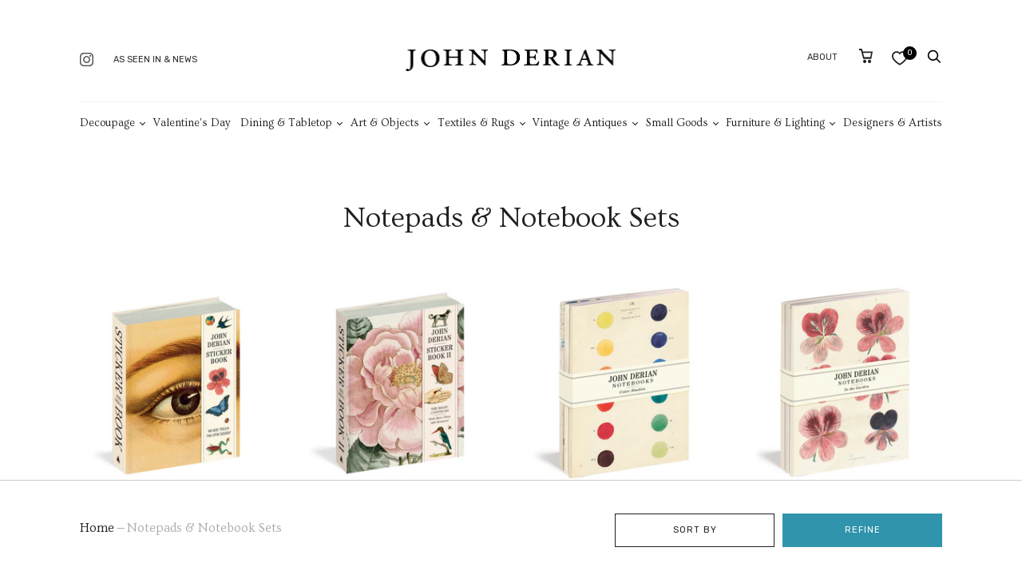

--- FILE ---
content_type: text/html; charset=utf-8
request_url: https://www.johnderian.com/collections/notepads-notebook-sets
body_size: 76906
content:
<!doctype html>
<!--[if IE 9]><html class="ie9 no-js"><![endif]-->
<!--[if !IE]><!--><html class="no-js" lang="en"><!--<![endif]-->
  <head><!-- ! Yoast SEO -->

 
<script id="pandectes-rules">   /* PANDECTES-GDPR: DO NOT MODIFY AUTO GENERATED CODE OF THIS SCRIPT */      window.PandectesSettings = {"store":{"plan":"basic","theme":"shopify-theme/main","primaryLocale":"en","adminMode":false},"tsPublished":1687985750,"declaration":{"showPurpose":false,"showProvider":false,"declIntroText":"We use cookies to optimize website functionality, analyze the performance, and provide personalized experience to you. Some cookies are essential to make the website operate and function correctly. Those cookies cannot be disabled. In this window you can manage your preference of cookies.","showDateGenerated":true},"language":{"languageMode":"Single","fallbackLanguage":"en","languageDetection":"browser","languagesSupported":[]},"texts":{"managed":{"headerText":{"en":"We resepect your privacy"},"consentText":{"en":"This website uses cookies to improve and understand user behavior."},"dismissButtonText":{"en":"Ok"},"linkText":{"en":"Learn more"},"imprintText":{"en":"Imprint"},"preferencesButtonText":{"en":"Preferences"},"allowButtonText":{"en":"Accept"},"denyButtonText":{"en":"Decline"},"leaveSiteButtonText":{"en":"Leave this site"},"cookiePolicyText":{"en":"Cookie policy"},"preferencesPopupTitleText":{"en":"Manage consent preferences"},"preferencesPopupIntroText":{"en":"We use cookies to optimize website functionality, analyze the performance, and provide personalized experience to you. Some cookies are essential to make the website operate and function correctly. Those cookies cannot be disabled. In this window you can manage your preference of cookies."},"preferencesPopupCloseButtonText":{"en":"Close"},"preferencesPopupAcceptAllButtonText":{"en":"Accept all"},"preferencesPopupRejectAllButtonText":{"en":"Reject all"},"preferencesPopupSaveButtonText":{"en":"Save preferences"},"accessSectionTitleText":{"en":"Data portability"},"accessSectionParagraphText":{"en":"You have the right to request access to your data at any time."},"rectificationSectionTitleText":{"en":"Data Rectification"},"rectificationSectionParagraphText":{"en":"You have the right to request your data to be updated whenever you think it is appropriate."},"erasureSectionTitleText":{"en":"Right to be forgotten"},"erasureSectionParagraphText":{"en":"You have the right to ask all your data to be erased. After that, you will no longer be able to access your account."},"declIntroText":{"en":"We use cookies to optimize website functionality, analyze the performance, and provide personalized experience to you. Some cookies are essential to make the website operate and function correctly. Those cookies cannot be disabled. In this window you can manage your preference of cookies."}},"categories":{"strictlyNecessaryCookiesTitleText":{"en":"Strictly necessary cookies"},"functionalityCookiesTitleText":{"en":"Functional cookies"},"performanceCookiesTitleText":{"en":"Performance cookies"},"targetingCookiesTitleText":{"en":"Targeting cookies"},"unclassifiedCookiesTitleText":{"en":"Unclassified cookies"},"strictlyNecessaryCookiesDescriptionText":{"en":"These cookies are essential in order to enable you to move around the website and use its features, such as accessing secure areas of the website. The website cannot function properly without these cookies."},"functionalityCookiesDescriptionText":{"en":"These cookies enable the site to provide enhanced functionality and personalisation. They may be set by us or by third party providers whose services we have added to our pages. If you do not allow these cookies then some or all of these services may not function properly."},"performanceCookiesDescriptionText":{"en":"These cookies enable us to monitor and improve the performance of our website. For example, they allow us to count visits, identify traffic sources and see which parts of the site are most popular."},"targetingCookiesDescriptionText":{"en":"These cookies may be set through our site by our advertising partners. They may be used by those companies to build a profile of your interests and show you relevant adverts on other sites.    They do not store directly personal information, but are based on uniquely identifying your browser and internet device. If you do not allow these cookies, you will experience less targeted advertising."},"unclassifiedCookiesDescriptionText":{"en":"Unclassified cookies are cookies that we are in the process of classifying, together with the providers of individual cookies."}},"auto":{"declName":{"en":"Name"},"declPath":{"en":"Path"},"declType":{"en":"Type"},"declDomain":{"en":"Domain"},"declPurpose":{"en":"Purpose"},"declProvider":{"en":"Provider"},"declRetention":{"en":"Retention"},"declFirstParty":{"en":"First-party"},"declThirdParty":{"en":"Third-party"},"declSeconds":{"en":"seconds"},"declMinutes":{"en":"minutes"},"declHours":{"en":"hours"},"declDays":{"en":"days"},"declMonths":{"en":"months"},"declYears":{"en":"years"},"declSession":{"en":"Session"},"cookiesDetailsText":{"en":"Cookies details"},"preferencesPopupAlwaysAllowedText":{"en":"Always allowed"},"submitButton":{"en":"Submit"},"submittingButton":{"en":"Submitting..."},"cancelButton":{"en":"Cancel"},"guestsSupportInfoText":{"en":"Please login with your customer account to further proceed."},"guestsSupportEmailPlaceholder":{"en":"E-mail address"},"guestsSupportEmailValidationError":{"en":"Email is not valid"},"guestsSupportEmailSuccessTitle":{"en":"Thank you for your request"},"guestsSupportEmailFailureTitle":{"en":"A problem occurred"},"guestsSupportEmailSuccessMessage":{"en":"If you are registered as a customer of this store, you will soon receive an email with instructions on how to proceed."},"guestsSupportEmailFailureMessage":{"en":"Your request was not submitted. Please try again and if problem persists, contact store owner for assistance."},"confirmationSuccessTitle":{"en":"Your request is verified"},"confirmationFailureTitle":{"en":"A problem occurred"},"confirmationSuccessMessage":{"en":"We will soon get back to you as to your request."},"confirmationFailureMessage":{"en":"Your request was not verified. Please try again and if problem persists, contact store owner for assistance"},"consentSectionTitleText":{"en":"Your cookie consent"},"consentSectionNoConsentText":{"en":"You have not consented to the cookies policy of this website."},"consentSectionConsentedText":{"en":"You consented to the cookies policy of this website on"},"consentStatus":{"en":"Consent preference"},"consentDate":{"en":"Consent date"},"consentId":{"en":"Consent ID"},"consentSectionChangeConsentActionText":{"en":"Change consent preference"},"accessSectionGDPRRequestsActionText":{"en":"Data subject requests"},"accessSectionAccountInfoActionText":{"en":"Personal data"},"accessSectionOrdersRecordsActionText":{"en":"Orders"},"accessSectionDownloadReportActionText":{"en":"Request export"},"rectificationCommentPlaceholder":{"en":"Describe what you want to be updated"},"rectificationCommentValidationError":{"en":"Comment is required"},"rectificationSectionEditAccountActionText":{"en":"Request an update"},"erasureSectionRequestDeletionActionText":{"en":"Request personal data deletion"}}},"library":{"previewMode":false,"fadeInTimeout":0,"defaultBlocked":7,"showLink":true,"showImprintLink":true,"enabled":true,"cookie":{"name":"_pandectes_gdpr","expiryDays":365,"secure":true},"dismissOnScroll":false,"dismissOnWindowClick":false,"dismissOnTimeout":false,"palette":{"popup":{"background":"#F5F5F5","backgroundForCalculations":{"a":1,"b":245,"g":245,"r":245},"text":"#0A0202"},"button":{"background":"#2F94AC","backgroundForCalculations":{"a":1,"b":172,"g":148,"r":47},"text":"#FFFFFF","textForCalculation":{"a":1,"b":255,"g":255,"r":255},"border":"transparent"}},"content":{"href":"https://john-derian-company-inc.myshopify.com/policies/privacy-policy","imprintHref":"https://www.johnderian.com/pages/ccpa-opt-out","close":"&#10005;","target":"_blank","logo":""},"window":"<div role=\"dialog\" aria-live=\"polite\" aria-label=\"cookieconsent\" aria-describedby=\"cookieconsent:desc\" id=\"pandectes-banner\" class=\"cc-window-wrapper cc-bottom-left-wrapper\"><div class=\"pd-cookie-banner-window cc-window {{classes}}\"><!--googleoff: all-->{{children}}<!--googleon: all--></div></div>","compliance":{"opt-both":"<div class=\"cc-compliance cc-highlight\">{{deny}}{{allow}}</div>"},"type":"opt-both","layouts":{"basic":"{{header}}{{messagelink}}{{compliance}}{{close}}"},"position":"bottom-left","theme":"block","revokable":true,"animateRevokable":true,"revokableReset":false,"revokableLogoUrl":"https://cdn.shopify.com/s/files/1/0105/6172/t/34/assets/pandectes-reopen-logo.png?v=1687962543","revokablePlacement":"bottom-left","revokableMarginHorizontal":15,"revokableMarginVertical":15,"static":false,"autoAttach":true,"hasTransition":true,"blacklistPage":[""]},"geolocation":{"brOnly":false,"caOnly":false,"euOnly":false,"jpOnly":false,"thOnly":false,"canadaOnly":false,"globalVisibility":true},"dsr":{"guestsSupport":false,"accessSectionDownloadReportAuto":false},"banner":{"resetTs":1687449810,"extraCss":"        .cc-banner-logo {max-width: 24em!important;}    @media(min-width: 768px) {.cc-window.cc-floating{max-width: 24em!important;width: 24em!important;}}    .cc-message, .cc-header, .cc-logo {text-align: left}    .cc-window-wrapper{z-index: 2147483647;}    .cc-window{padding: 38px!important;z-index: 2147483647;font-family: inherit;}    .cc-header{font-family: inherit;}    .pd-cp-ui{font-family: inherit; background-color: #F5F5F5;color:#0A0202;}    .pd-cp-btn{background-color:#2F94AC;color:#FFFFFF!important;}    input + .pd-cp-preferences-slider{background-color: rgba(10, 2, 2, 0.3)}    .pd-cp-scrolling-section::-webkit-scrollbar{background-color: rgba(10, 2, 2, 0.3)}    input:checked + .pd-cp-preferences-slider{background-color: rgba(10, 2, 2, 1)}    .pd-cp-scrolling-section::-webkit-scrollbar-thumb {background-color: rgba(10, 2, 2, 1)}    .pd-cp-ui-close{color:#0A0202;}    .pd-cp-preferences-slider:before{background-color: #F5F5F5}    .pd-cp-title:before {border-color: #0A0202!important}    .pd-cp-preferences-slider{background-color:#0A0202}    .pd-cp-toggle{color:#0A0202!important}    @media(max-width:699px) {.pd-cp-ui-close-top svg {fill: #0A0202}}    .pd-cp-toggle:hover,.pd-cp-toggle:visited,.pd-cp-toggle:active{color:#0A0202!important}    .pd-cookie-banner-window {box-shadow: 0 0 18px rgb(0 0 0 / 20%);}  ","customJavascript":null,"showPoweredBy":false,"isActive":false,"implicitSavePreferences":false,"cookieIcon":false,"blockBots":false,"showCookiesDetails":true,"cookiesBlockedByDefault":"7","hasTransition":true,"blockingPage":false,"showOnlyLandingPage":false,"leaveSiteUrl":"https://www.google.com","linkRespectStoreLang":false},"cookies":{"0":[{"name":"secure_customer_sig","domain":"www.johnderian.com","path":"/","provider":"Shopify","firstParty":true,"retention":"1 year(s)","expires":1,"unit":"declYears","purpose":{"en":"Used in connection with customer login."}},{"name":"localization","domain":"www.johnderian.com","path":"/","provider":"Shopify","firstParty":true,"retention":"1 year(s)","expires":1,"unit":"declYears","purpose":{"en":"Shopify store localization"}},{"name":"_cmp_a","domain":".johnderian.com","path":"/","provider":"Shopify","firstParty":true,"retention":"24 hour(s)","expires":24,"unit":"declHours","purpose":{"en":"Used for managing customer privacy settings."}},{"name":"keep_alive","domain":"www.johnderian.com","path":"/","provider":"Shopify","firstParty":true,"retention":"30 minute(s)","expires":30,"unit":"declMinutes","purpose":{"en":"Used in connection with buyer localization."}},{"name":"_secure_session_id","domain":"www.johnderian.com","path":"/","provider":"Shopify","firstParty":true,"retention":"24 hour(s)","expires":24,"unit":"declHours","purpose":{"en":"Used in connection with navigation through a storefront."}},{"name":"_tracking_consent","domain":".johnderian.com","path":"/","provider":"Shopify","firstParty":true,"retention":"1 year(s)","expires":1,"unit":"declYears","purpose":{"en":"Tracking preferences."}}],"1":[],"2":[{"name":"_y","domain":".johnderian.com","path":"/","provider":"Shopify","firstParty":true,"retention":"1 year(s)","expires":1,"unit":"declYears","purpose":{"en":"Shopify analytics."}},{"name":"_shopify_s","domain":".johnderian.com","path":"/","provider":"Shopify","firstParty":true,"retention":"30 minute(s)","expires":30,"unit":"declMinutes","purpose":{"en":"Shopify analytics."}},{"name":"_landing_page","domain":".johnderian.com","path":"/","provider":"Shopify","firstParty":true,"retention":"14 day(s)","expires":14,"unit":"declSession","purpose":{"en":"Tracks landing pages."}},{"name":"__cf_bm","domain":".www.johnderian.com","path":"/","provider":"CloudFlare","firstParty":true,"retention":"30 minute(s)","expires":30,"unit":"declMinutes","purpose":{"en":"Used to manage incoming traffic that matches criteria associated with bots."}},{"name":"_shopify_y","domain":".johnderian.com","path":"/","provider":"Shopify","firstParty":true,"retention":"1 year(s)","expires":1,"unit":"declYears","purpose":{"en":"Shopify analytics."}},{"name":"__cf_bm","domain":".cdn.shopify.com","path":"/","provider":"CloudFlare","firstParty":true,"retention":"30 minute(s)","expires":30,"unit":"declMinutes","purpose":{"en":"Used to manage incoming traffic that matches criteria associated with bots."}},{"name":"_s","domain":".johnderian.com","path":"/","provider":"Shopify","firstParty":true,"retention":"30 minute(s)","expires":30,"unit":"declMinutes","purpose":{"en":"Shopify analytics."}},{"name":"_gid","domain":".johnderian.com","path":"/","provider":"Google","firstParty":true,"retention":"24 hour(s)","expires":24,"unit":"declHours","purpose":{"en":"Cookie is placed by Google Analytics to count and track pageviews."}},{"name":"_orig_referrer","domain":".johnderian.com","path":"/","provider":"Shopify","firstParty":true,"retention":"14 day(s)","expires":14,"unit":"declSession","purpose":{"en":"Tracks landing pages."}},{"name":"_gat","domain":".johnderian.com","path":"/","provider":"Google","firstParty":true,"retention":"46 second(s)","expires":46,"unit":"declSeconds","purpose":{"en":"Cookie is placed by Google Analytics to filter requests from bots."}},{"name":"_shopify_sa_t","domain":".johnderian.com","path":"/","provider":"Shopify","firstParty":true,"retention":"30 minute(s)","expires":30,"unit":"declMinutes","purpose":{"en":"Shopify analytics relating to marketing & referrals."}},{"name":"_shopify_sa_p","domain":".johnderian.com","path":"/","provider":"Shopify","firstParty":true,"retention":"30 minute(s)","expires":30,"unit":"declMinutes","purpose":{"en":"Shopify analytics relating to marketing & referrals."}},{"name":"__cf_bm","domain":".fonts.shopifycdn.com","path":"/","provider":"CloudFlare","firstParty":true,"retention":"30 minute(s)","expires":30,"unit":"declMinutes","purpose":{"en":"Used to manage incoming traffic that matches criteria associated with bots."}},{"name":"_ga_23K3T32K1T","domain":".johnderian.com","path":"/","provider":"Google","firstParty":true,"retention":"1 year(s)","expires":1,"unit":"declYears","purpose":{"en":"Cookie is set by Google Analytics with unknown functionality"}},{"name":"_ga","domain":".johnderian.com","path":"/","provider":"Google","firstParty":true,"retention":"1 year(s)","expires":1,"unit":"declYears","purpose":{"en":"Cookie is set by Google Analytics with unknown functionality"}},{"name":"qab_previous_pathname","domain":"www.johnderian.com","path":"/","provider":"Hextom","firstParty":true,"retention":"Session","expires":-1687449835,"unit":"declSeconds","purpose":{"en":"Used by Hextom for statistical data."}},{"name":"_ga_69WKCLXB6V","domain":".johnderian.com","path":"/","provider":"Google","firstParty":true,"retention":"1 year(s)","expires":1,"unit":"declYears","purpose":{"en":"Cookie is set by Google Analytics with unknown functionality"}}],"4":[{"name":"_fbp","domain":".johnderian.com","path":"/","provider":"Facebook","firstParty":true,"retention":"90 day(s)","expires":90,"unit":"declSession","purpose":{"en":"Cookie is placed by Facebook to track visits across websites."}},{"name":"__kla_id","domain":"www.johnderian.com","path":"/","provider":"Klaviyo","firstParty":true,"retention":"1 year(s)","expires":1,"unit":"declYears","purpose":{"en":"Tracks when someone clicks through a Klaviyo email to your website"}}],"8":[{"name":"_ttp","domain":".tiktok.com","path":"/","provider":"Unknown","firstParty":true,"retention":"1 year(s)","expires":1,"unit":"declYears","purpose":{"en":""}},{"name":"_tt_enable_cookie","domain":".johnderian.com","path":"/","provider":"Unknown","firstParty":true,"retention":"1 year(s)","expires":1,"unit":"declYears","purpose":{"en":""}},{"name":"_ttp","domain":".johnderian.com","path":"/","provider":"Unknown","firstParty":true,"retention":"1 year(s)","expires":1,"unit":"declYears","purpose":{"en":""}}]},"blocker":{"isActive":false,"googleConsentMode":{"id":"","analyticsId":"","isActive":false,"adStorageCategory":4,"analyticsStorageCategory":2,"personalizationStorageCategory":1,"functionalityStorageCategory":1,"customEvent":true,"securityStorageCategory":0,"redactData":true,"urlPassthrough":false},"facebookPixel":{"id":"","isActive":false,"ldu":false},"rakuten":{"isActive":false,"cmp":false,"ccpa":false},"gpcIsActive":false,"defaultBlocked":7,"patterns":{"whiteList":[],"blackList":{"1":[],"2":[],"4":[],"8":[]},"iframesWhiteList":[],"iframesBlackList":{"1":[],"2":[],"4":[],"8":[]},"beaconsWhiteList":[],"beaconsBlackList":{"1":[],"2":[],"4":[],"8":[]}}}}      !function(){"use strict";window.PandectesRules=window.PandectesRules||{},window.PandectesRules.manualBlacklist={1:[],2:[],4:[]},window.PandectesRules.blacklistedIFrames={1:[],2:[],4:[]},window.PandectesRules.blacklistedCss={1:[],2:[],4:[]},window.PandectesRules.blacklistedBeacons={1:[],2:[],4:[]};var e="javascript/blocked",t="_pandectes_gdpr";function n(e){return new RegExp(e.replace(/[/\\.+?$()]/g,"\\$&").replace("*","(.*)"))}var r=function(e){try{return JSON.parse(e)}catch(e){return!1}},a=function(e){var t=arguments.length>1&&void 0!==arguments[1]?arguments[1]:"log",n=new URLSearchParams(window.location.search);n.get("log")&&console[t]("PandectesRules: ".concat(e))};function i(e,t){var n=Object.keys(e);if(Object.getOwnPropertySymbols){var r=Object.getOwnPropertySymbols(e);t&&(r=r.filter((function(t){return Object.getOwnPropertyDescriptor(e,t).enumerable}))),n.push.apply(n,r)}return n}function s(e){for(var t=1;t<arguments.length;t++){var n=null!=arguments[t]?arguments[t]:{};t%2?i(Object(n),!0).forEach((function(t){o(e,t,n[t])})):Object.getOwnPropertyDescriptors?Object.defineProperties(e,Object.getOwnPropertyDescriptors(n)):i(Object(n)).forEach((function(t){Object.defineProperty(e,t,Object.getOwnPropertyDescriptor(n,t))}))}return e}function o(e,t,n){return t in e?Object.defineProperty(e,t,{value:n,enumerable:!0,configurable:!0,writable:!0}):e[t]=n,e}function c(e,t){return function(e){if(Array.isArray(e))return e}(e)||function(e,t){var n=null==e?null:"undefined"!=typeof Symbol&&e[Symbol.iterator]||e["@@iterator"];if(null==n)return;var r,a,i=[],s=!0,o=!1;try{for(n=n.call(e);!(s=(r=n.next()).done)&&(i.push(r.value),!t||i.length!==t);s=!0);}catch(e){o=!0,a=e}finally{try{s||null==n.return||n.return()}finally{if(o)throw a}}return i}(e,t)||u(e,t)||function(){throw new TypeError("Invalid attempt to destructure non-iterable instance.\nIn order to be iterable, non-array objects must have a [Symbol.iterator]() method.")}()}function l(e){return function(e){if(Array.isArray(e))return d(e)}(e)||function(e){if("undefined"!=typeof Symbol&&null!=e[Symbol.iterator]||null!=e["@@iterator"])return Array.from(e)}(e)||u(e)||function(){throw new TypeError("Invalid attempt to spread non-iterable instance.\nIn order to be iterable, non-array objects must have a [Symbol.iterator]() method.")}()}function u(e,t){if(e){if("string"==typeof e)return d(e,t);var n=Object.prototype.toString.call(e).slice(8,-1);return"Object"===n&&e.constructor&&(n=e.constructor.name),"Map"===n||"Set"===n?Array.from(e):"Arguments"===n||/^(?:Ui|I)nt(?:8|16|32)(?:Clamped)?Array$/.test(n)?d(e,t):void 0}}function d(e,t){(null==t||t>e.length)&&(t=e.length);for(var n=0,r=new Array(t);n<t;n++)r[n]=e[n];return r}var f="Pandectes"===window.navigator.userAgent;a("userAgent -> ".concat(window.navigator.userAgent.substring(0,50)));var p=function(){var e,n=arguments.length>0&&void 0!==arguments[0]?arguments[0]:t,a="; "+document.cookie,i=a.split("; "+n+"=");if(i.length<2)e={};else{var s=i.pop(),o=s.split(";");e=window.atob(o.shift())}var c=r(e);return!1!==c?c:e}(),g=window.PandectesSettings,y=g.banner.isActive,h=g.blocker.defaultBlocked,m=p&&null!==p.preferences&&void 0!==p.preferences?p.preferences:null,w=y?null===m?h:m:0,b={1:0==(1&w),2:0==(2&w),4:0==(4&w)},v=window.PandectesSettings.blocker.patterns,k=v.blackList,L=v.whiteList,S=v.iframesBlackList,P=v.iframesWhiteList,A=v.beaconsBlackList,C=v.beaconsWhiteList,_={blackList:[],whiteList:[],iframesBlackList:{1:[],2:[],4:[],8:[]},iframesWhiteList:[],beaconsBlackList:{1:[],2:[],4:[],8:[]},beaconsWhiteList:[]};[1,2,4].map((function(e){var t;b[e]||((t=_.blackList).push.apply(t,l(k[e].length?k[e].map(n):[])),_.iframesBlackList[e]=S[e].length?S[e].map(n):[],_.beaconsBlackList[e]=A[e].length?A[e].map(n):[])})),_.whiteList=L.length?L.map(n):[],_.iframesWhiteList=P.length?P.map(n):[],_.beaconsWhiteList=C.length?C.map(n):[];var B={scripts:[],iframes:{1:[],2:[],4:[]},beacons:{1:[],2:[],4:[]},css:{1:[],2:[],4:[]}},O=function(t,n){return t&&(!n||n!==e)&&(!_.blackList||_.blackList.some((function(e){return e.test(t)})))&&(!_.whiteList||_.whiteList.every((function(e){return!e.test(t)})))},E=function(e){var t=e.getAttribute("src");return _.blackList&&_.blackList.every((function(e){return!e.test(t)}))||_.whiteList&&_.whiteList.some((function(e){return e.test(t)}))},I=function(e,t){var n=_.iframesBlackList[t],r=_.iframesWhiteList;return e&&(!n||n.some((function(t){return t.test(e)})))&&(!r||r.every((function(t){return!t.test(e)})))},j=function(e,t){var n=_.beaconsBlackList[t],r=_.beaconsWhiteList;return e&&(!n||n.some((function(t){return t.test(e)})))&&(!r||r.every((function(t){return!t.test(e)})))},R=new MutationObserver((function(e){for(var t=0;t<e.length;t++)for(var n=e[t].addedNodes,r=0;r<n.length;r++){var a=n[r],i=a.dataset&&a.dataset.cookiecategory;if(1===a.nodeType&&"LINK"===a.tagName){var s=a.dataset&&a.dataset.href;if(s&&i)switch(i){case"functionality":case"C0001":B.css[1].push(s);break;case"performance":case"C0002":B.css[2].push(s);break;case"targeting":case"C0003":B.css[4].push(s)}}}})),T=new MutationObserver((function(t){for(var n=0;n<t.length;n++)for(var r=t[n].addedNodes,a=function(t){var n=r[t],a=n.src||n.dataset&&n.dataset.src,i=n.dataset&&n.dataset.cookiecategory;if(1===n.nodeType&&"IFRAME"===n.tagName){if(a){var s=!1;I(a,1)||"functionality"===i||"C0001"===i?(s=!0,B.iframes[1].push(a)):I(a,2)||"performance"===i||"C0002"===i?(s=!0,B.iframes[2].push(a)):(I(a,4)||"targeting"===i||"C0003"===i)&&(s=!0,B.iframes[4].push(a)),s&&(n.removeAttribute("src"),n.setAttribute("data-src",a))}}else if(1===n.nodeType&&"IMG"===n.tagName){if(a){var o=!1;j(a,1)?(o=!0,B.beacons[1].push(a)):j(a,2)?(o=!0,B.beacons[2].push(a)):j(a,4)&&(o=!0,B.beacons[4].push(a)),o&&(n.removeAttribute("src"),n.setAttribute("data-src",a))}}else if(1===n.nodeType&&"LINK"===n.tagName){var c=n.dataset&&n.dataset.href;if(c&&i)switch(i){case"functionality":case"C0001":B.css[1].push(c);break;case"performance":case"C0002":B.css[2].push(c);break;case"targeting":case"C0003":B.css[4].push(c)}}else if(1===n.nodeType&&"SCRIPT"===n.tagName){var l=n.type,u=!1;if(O(a,l))u=!0;else if(a&&i)switch(i){case"functionality":case"C0001":u=!0,window.PandectesRules.manualBlacklist[1].push(a);break;case"performance":case"C0002":u=!0,window.PandectesRules.manualBlacklist[2].push(a);break;case"targeting":case"C0003":u=!0,window.PandectesRules.manualBlacklist[4].push(a)}if(u){B.scripts.push([n,l]),n.type=e;n.addEventListener("beforescriptexecute",(function t(r){n.getAttribute("type")===e&&r.preventDefault(),n.removeEventListener("beforescriptexecute",t)})),n.parentElement&&n.parentElement.removeChild(n)}}},i=0;i<r.length;i++)a(i)})),x=document.createElement,N={src:Object.getOwnPropertyDescriptor(HTMLScriptElement.prototype,"src"),type:Object.getOwnPropertyDescriptor(HTMLScriptElement.prototype,"type")};window.PandectesRules.unblockCss=function(e){var t=B.css[e]||[];t.length&&a("Unblocking CSS for ".concat(e)),t.forEach((function(e){var t=document.querySelector('link[data-href^="'.concat(e,'"]'));t.removeAttribute("data-href"),t.href=e})),B.css[e]=[]},window.PandectesRules.unblockIFrames=function(e){var t=B.iframes[e]||[];t.length&&a("Unblocking IFrames for ".concat(e)),_.iframesBlackList[e]=[],t.forEach((function(e){var t=document.querySelector('iframe[data-src^="'.concat(e,'"]'));t.removeAttribute("data-src"),t.src=e})),B.iframes[e]=[]},window.PandectesRules.unblockBeacons=function(e){var t=B.beacons[e]||[];t.length&&a("Unblocking Beacons for ".concat(e)),_.beaconsBlackList[e]=[],t.forEach((function(e){var t=document.querySelector('img[data-src^="'.concat(e,'"]'));t.removeAttribute("data-src"),t.src=e})),B.beacons[e]=[]},window.PandectesRules.unblock=function(t){t.length<1?(_.blackList=[],_.whiteList=[],_.iframesBlackList=[],_.iframesWhiteList=[]):(_.blackList&&(_.blackList=_.blackList.filter((function(e){return t.every((function(t){return"string"==typeof t?!e.test(t):t instanceof RegExp?e.toString()!==t.toString():void 0}))}))),_.whiteList&&(_.whiteList=[].concat(l(_.whiteList),l(t.map((function(e){if("string"==typeof e){var t=".*"+n(e)+".*";if(_.whiteList.every((function(e){return e.toString()!==t.toString()})))return new RegExp(t)}else if(e instanceof RegExp&&_.whiteList.every((function(t){return t.toString()!==e.toString()})))return e;return null})).filter(Boolean)))));for(var r=document.querySelectorAll('script[type="'.concat(e,'"]')),i=0;i<r.length;i++){var s=r[i];E(s)&&(B.scripts.push([s,"application/javascript"]),s.parentElement.removeChild(s))}var o=0;l(B.scripts).forEach((function(e,t){var n=c(e,2),r=n[0],a=n[1];if(E(r)){for(var i=document.createElement("script"),s=0;s<r.attributes.length;s++){var l=r.attributes[s];"src"!==l.name&&"type"!==l.name&&i.setAttribute(l.name,r.attributes[s].value)}i.setAttribute("src",r.src),i.setAttribute("type",a||"application/javascript"),document.head.appendChild(i),B.scripts.splice(t-o,1),o++}})),0==_.blackList.length&&0===_.iframesBlackList[1].length&&0===_.iframesBlackList[2].length&&0===_.iframesBlackList[4].length&&0===_.beaconsBlackList[1].length&&0===_.beaconsBlackList[2].length&&0===_.beaconsBlackList[4].length&&(a("Disconnecting observers"),T.disconnect(),R.disconnect())};var M,D,W=window.PandectesSettings.store.adminMode,F=window.PandectesSettings.blocker;M=function(){!function(){var e=window.Shopify.trackingConsent;try{var t=W&&!window.Shopify.AdminBarInjector,n={preferences:0==(1&w)||f||t,analytics:0==(2&w)||f||t,marketing:0==(4&w)||f||t};e.firstPartyMarketingAllowed()===n.marketing&&e.analyticsProcessingAllowed()===n.analytics&&e.preferencesProcessingAllowed()===n.preferences||e.setTrackingConsent(n,(function(e){e&&e.error?a("Shopify.customerPrivacy API - failed to setTrackingConsent"):a("Shopify.customerPrivacy API - setTrackingConsent(".concat(JSON.stringify(n),")"))}))}catch(e){a("Shopify.customerPrivacy API - exception")}}(),function(){var e=window.Shopify.trackingConsent,t=e.currentVisitorConsent();if(F.gpcIsActive&&"CCPA"===e.getRegulation()&&"no"===t.gpc&&"yes"!==t.sale_of_data){var n={sale_of_data:!1};e.setTrackingConsent(n,(function(e){e&&e.error?a("Shopify.customerPrivacy API - failed to setTrackingConsent({".concat(JSON.stringify(n),")")):a("Shopify.customerPrivacy API - setTrackingConsent(".concat(JSON.stringify(n),")"))}))}}()},D=null,window.Shopify&&window.Shopify.loadFeatures&&window.Shopify.trackingConsent?M():D=setInterval((function(){window.Shopify&&window.Shopify.loadFeatures&&(clearInterval(D),window.Shopify.loadFeatures([{name:"consent-tracking-api",version:"0.1"}],(function(e){e?a("Shopify.customerPrivacy API - failed to load"):(a("Shopify.customerPrivacy API - loaded"),M())})))}),10);var z=window.PandectesSettings,U=z.banner.isActive,q=z.blocker.googleConsentMode,J=q.isActive,H=q.customEvent,$=q.redactData,G=q.urlPassthrough,K=q.adStorageCategory,V=q.analyticsStorageCategory,Y=q.functionalityStorageCategory,Q=q.personalizationStorageCategory,X=q.securityStorageCategory;function Z(){window.dataLayer.push(arguments)}window.dataLayer=window.dataLayer||[];var ee,te,ne={hasInitialized:!1,ads_data_redaction:!1,url_passthrough:!1,storage:{ad_storage:"granted",analytics_storage:"granted",functionality_storage:"granted",personalization_storage:"granted",security_storage:"granted",wait_for_update:500}};if(U&&J){var re=0==(w&K)?"granted":"denied",ae=0==(w&V)?"granted":"denied",ie=0==(w&Y)?"granted":"denied",se=0==(w&Q)?"granted":"denied",oe=0==(w&X)?"granted":"denied";ne.hasInitialized=!0,ne.ads_data_redaction="denied"===re&&$,ne.url_passthrough=G,ne.storage.ad_storage=re,ne.storage.analytics_storage=ae,ne.storage.functionality_storage=ie,ne.storage.personalization_storage=se,ne.storage.security_storage=oe,ne.ads_data_redaction&&Z("set","ads_data_redaction",ne.ads_data_redaction),ne.url_passthrough&&Z("set","url_passthrough",ne.url_passthrough),Z("consent","default",ne.storage),H&&(te=7===(ee=w)?"deny":0===ee?"allow":"mixed",window.dataLayer.push({event:"Pandectes_Consent_Update",pandectes_status:te,pandectes_categories:{C0000:"allow",C0001:b[1]?"allow":"deny",C0002:b[2]?"allow":"deny",C0003:b[4]?"allow":"deny"}})),a("Google consent mode initialized")}window.PandectesRules.gcm=ne;var ce=window.PandectesSettings,le=ce.banner.isActive,ue=ce.blocker.isActive;a("Blocker -> "+(ue?"Active":"Inactive")),a("Banner -> "+(le?"Active":"Inactive")),a("ActualPrefs -> "+w);var de=null===m&&/\/checkouts\//.test(window.location.pathname);0!==w&&!1===f&&ue&&!de?(a("Blocker will execute"),document.createElement=function(){for(var t=arguments.length,n=new Array(t),r=0;r<t;r++)n[r]=arguments[r];if("script"!==n[0].toLowerCase())return x.bind?x.bind(document).apply(void 0,n):x;var a=x.bind(document).apply(void 0,n);try{Object.defineProperties(a,{src:s(s({},N.src),{},{set:function(t){O(t,a.type)&&N.type.set.call(this,e),N.src.set.call(this,t)}}),type:s(s({},N.type),{},{get:function(){var t=N.type.get.call(this);return t===e||O(this.src,t)?null:t},set:function(t){var n=O(a.src,a.type)?e:t;N.type.set.call(this,n)}})}),a.setAttribute=function(t,n){if("type"===t){var r=O(a.src,a.type)?e:n;N.type.set.call(a,r)}else"src"===t?(O(n,a.type)&&N.type.set.call(a,e),N.src.set.call(a,n)):HTMLScriptElement.prototype.setAttribute.call(a,t,n)}}catch(e){console.warn("Yett: unable to prevent script execution for script src ",a.src,".\n",'A likely cause would be because you are using a third-party browser extension that monkey patches the "document.createElement" function.')}return a},T.observe(document.documentElement,{childList:!0,subtree:!0}),R.observe(document.documentElement,{childList:!0,subtree:!0})):a("Blocker will not execute")}();
</script>
   <meta name="facebook-domain-verification" content="kd9fsvs2c46iqambx4wvu3l121yxi4" />

  

    
<meta name="facebook-domain-verification" content="exoleb4n0jvb1x2he1i9bu9uizpdd1"/>


    <meta charset="utf-8">
  <head/>

    
      <link rel="shortcut icon" href="//www.johnderian.com/cdn/shop/files/5R-EYE_500x_92ea7d57-2ad8-4cc9-9f8e-f1d920e8fb18_32x32.png?v=1613534529" type="image/png">
    















<meta name="twitter:image:alt" content="Notepads &amp; Notebook Sets">

<meta name="viewport" content="width=device-width">

    <script>window.performance && window.performance.mark && window.performance.mark('shopify.content_for_header.start');</script><meta name="google-site-verification" content="tW2K8ooGbl55zW7YYphX1salVmCUSSD00PTx5pYPq44">
<meta id="shopify-digital-wallet" name="shopify-digital-wallet" content="/1056172/digital_wallets/dialog">
<meta name="shopify-checkout-api-token" content="92be7eea80e1b6f58d753d3dce2cff53">
<meta id="in-context-paypal-metadata" data-shop-id="1056172" data-venmo-supported="true" data-environment="production" data-locale="en_US" data-paypal-v4="true" data-currency="USD">
<link rel="alternate" type="application/atom+xml" title="Feed" href="/collections/notepads-notebook-sets.atom" />
<link rel="alternate" type="application/json+oembed" href="https://www.johnderian.com/collections/notepads-notebook-sets.oembed">
<script async="async" src="/checkouts/internal/preloads.js?locale=en-US"></script>
<link rel="preconnect" href="https://shop.app" crossorigin="anonymous">
<script async="async" src="https://shop.app/checkouts/internal/preloads.js?locale=en-US&shop_id=1056172" crossorigin="anonymous"></script>
<script id="shopify-features" type="application/json">{"accessToken":"92be7eea80e1b6f58d753d3dce2cff53","betas":["rich-media-storefront-analytics"],"domain":"www.johnderian.com","predictiveSearch":true,"shopId":1056172,"locale":"en"}</script>
<script>var Shopify = Shopify || {};
Shopify.shop = "john-derian-company-inc.myshopify.com";
Shopify.locale = "en";
Shopify.currency = {"active":"USD","rate":"1.0"};
Shopify.country = "US";
Shopify.theme = {"name":"shopify-theme\/main","id":132054352110,"schema_name":"Handy","schema_version":"v1.2.2","theme_store_id":null,"role":"main"};
Shopify.theme.handle = "null";
Shopify.theme.style = {"id":null,"handle":null};
Shopify.cdnHost = "www.johnderian.com/cdn";
Shopify.routes = Shopify.routes || {};
Shopify.routes.root = "/";</script>
<script type="module">!function(o){(o.Shopify=o.Shopify||{}).modules=!0}(window);</script>
<script>!function(o){function n(){var o=[];function n(){o.push(Array.prototype.slice.apply(arguments))}return n.q=o,n}var t=o.Shopify=o.Shopify||{};t.loadFeatures=n(),t.autoloadFeatures=n()}(window);</script>
<script>
  window.ShopifyPay = window.ShopifyPay || {};
  window.ShopifyPay.apiHost = "shop.app\/pay";
  window.ShopifyPay.redirectState = null;
</script>
<script id="shop-js-analytics" type="application/json">{"pageType":"collection"}</script>
<script defer="defer" async type="module" src="//www.johnderian.com/cdn/shopifycloud/shop-js/modules/v2/client.init-shop-cart-sync_BN7fPSNr.en.esm.js"></script>
<script defer="defer" async type="module" src="//www.johnderian.com/cdn/shopifycloud/shop-js/modules/v2/chunk.common_Cbph3Kss.esm.js"></script>
<script defer="defer" async type="module" src="//www.johnderian.com/cdn/shopifycloud/shop-js/modules/v2/chunk.modal_DKumMAJ1.esm.js"></script>
<script type="module">
  await import("//www.johnderian.com/cdn/shopifycloud/shop-js/modules/v2/client.init-shop-cart-sync_BN7fPSNr.en.esm.js");
await import("//www.johnderian.com/cdn/shopifycloud/shop-js/modules/v2/chunk.common_Cbph3Kss.esm.js");
await import("//www.johnderian.com/cdn/shopifycloud/shop-js/modules/v2/chunk.modal_DKumMAJ1.esm.js");

  window.Shopify.SignInWithShop?.initShopCartSync?.({"fedCMEnabled":true,"windoidEnabled":true});

</script>
<script>
  window.Shopify = window.Shopify || {};
  if (!window.Shopify.featureAssets) window.Shopify.featureAssets = {};
  window.Shopify.featureAssets['shop-js'] = {"shop-cart-sync":["modules/v2/client.shop-cart-sync_CJVUk8Jm.en.esm.js","modules/v2/chunk.common_Cbph3Kss.esm.js","modules/v2/chunk.modal_DKumMAJ1.esm.js"],"init-fed-cm":["modules/v2/client.init-fed-cm_7Fvt41F4.en.esm.js","modules/v2/chunk.common_Cbph3Kss.esm.js","modules/v2/chunk.modal_DKumMAJ1.esm.js"],"init-shop-email-lookup-coordinator":["modules/v2/client.init-shop-email-lookup-coordinator_Cc088_bR.en.esm.js","modules/v2/chunk.common_Cbph3Kss.esm.js","modules/v2/chunk.modal_DKumMAJ1.esm.js"],"init-windoid":["modules/v2/client.init-windoid_hPopwJRj.en.esm.js","modules/v2/chunk.common_Cbph3Kss.esm.js","modules/v2/chunk.modal_DKumMAJ1.esm.js"],"shop-button":["modules/v2/client.shop-button_B0jaPSNF.en.esm.js","modules/v2/chunk.common_Cbph3Kss.esm.js","modules/v2/chunk.modal_DKumMAJ1.esm.js"],"shop-cash-offers":["modules/v2/client.shop-cash-offers_DPIskqss.en.esm.js","modules/v2/chunk.common_Cbph3Kss.esm.js","modules/v2/chunk.modal_DKumMAJ1.esm.js"],"shop-toast-manager":["modules/v2/client.shop-toast-manager_CK7RT69O.en.esm.js","modules/v2/chunk.common_Cbph3Kss.esm.js","modules/v2/chunk.modal_DKumMAJ1.esm.js"],"init-shop-cart-sync":["modules/v2/client.init-shop-cart-sync_BN7fPSNr.en.esm.js","modules/v2/chunk.common_Cbph3Kss.esm.js","modules/v2/chunk.modal_DKumMAJ1.esm.js"],"init-customer-accounts-sign-up":["modules/v2/client.init-customer-accounts-sign-up_CfPf4CXf.en.esm.js","modules/v2/client.shop-login-button_DeIztwXF.en.esm.js","modules/v2/chunk.common_Cbph3Kss.esm.js","modules/v2/chunk.modal_DKumMAJ1.esm.js"],"pay-button":["modules/v2/client.pay-button_CgIwFSYN.en.esm.js","modules/v2/chunk.common_Cbph3Kss.esm.js","modules/v2/chunk.modal_DKumMAJ1.esm.js"],"init-customer-accounts":["modules/v2/client.init-customer-accounts_DQ3x16JI.en.esm.js","modules/v2/client.shop-login-button_DeIztwXF.en.esm.js","modules/v2/chunk.common_Cbph3Kss.esm.js","modules/v2/chunk.modal_DKumMAJ1.esm.js"],"avatar":["modules/v2/client.avatar_BTnouDA3.en.esm.js"],"init-shop-for-new-customer-accounts":["modules/v2/client.init-shop-for-new-customer-accounts_CsZy_esa.en.esm.js","modules/v2/client.shop-login-button_DeIztwXF.en.esm.js","modules/v2/chunk.common_Cbph3Kss.esm.js","modules/v2/chunk.modal_DKumMAJ1.esm.js"],"shop-follow-button":["modules/v2/client.shop-follow-button_BRMJjgGd.en.esm.js","modules/v2/chunk.common_Cbph3Kss.esm.js","modules/v2/chunk.modal_DKumMAJ1.esm.js"],"checkout-modal":["modules/v2/client.checkout-modal_B9Drz_yf.en.esm.js","modules/v2/chunk.common_Cbph3Kss.esm.js","modules/v2/chunk.modal_DKumMAJ1.esm.js"],"shop-login-button":["modules/v2/client.shop-login-button_DeIztwXF.en.esm.js","modules/v2/chunk.common_Cbph3Kss.esm.js","modules/v2/chunk.modal_DKumMAJ1.esm.js"],"lead-capture":["modules/v2/client.lead-capture_DXYzFM3R.en.esm.js","modules/v2/chunk.common_Cbph3Kss.esm.js","modules/v2/chunk.modal_DKumMAJ1.esm.js"],"shop-login":["modules/v2/client.shop-login_CA5pJqmO.en.esm.js","modules/v2/chunk.common_Cbph3Kss.esm.js","modules/v2/chunk.modal_DKumMAJ1.esm.js"],"payment-terms":["modules/v2/client.payment-terms_BxzfvcZJ.en.esm.js","modules/v2/chunk.common_Cbph3Kss.esm.js","modules/v2/chunk.modal_DKumMAJ1.esm.js"]};
</script>
<script>(function() {
  var isLoaded = false;
  function asyncLoad() {
    if (isLoaded) return;
    isLoaded = true;
    var urls = ["https:\/\/chimpstatic.com\/mcjs-connected\/js\/users\/1351cb6c44a572d67cdb24e66\/97215f6d21bfba835a423f676.js?shop=john-derian-company-inc.myshopify.com","https:\/\/cdn.sesami.co\/shopify.js?shop=john-derian-company-inc.myshopify.com","https:\/\/f624058c3f5c8edb775a-dea6612566ec344afdf376d2faa6c82f.ssl.cf5.rackcdn.com\/skt_easygc_start.js?shop=john-derian-company-inc.myshopify.com","https:\/\/tabs.stationmade.com\/registered-scripts\/tabs-by-station.js?shop=john-derian-company-inc.myshopify.com","https:\/\/chimpstatic.com\/mcjs-connected\/js\/users\/1351cb6c44a572d67cdb24e66\/0471b65e2370a5591f2ab6b31.js?shop=john-derian-company-inc.myshopify.com","https:\/\/storage.nfcube.com\/instafeed-48f090194f1f86fb552c0fa5eabd9803.js?shop=john-derian-company-inc.myshopify.com","https:\/\/cdn.hextom.com\/js\/quickannouncementbar.js?shop=john-derian-company-inc.myshopify.com"];
    for (var i = 0; i < urls.length; i++) {
      var s = document.createElement('script');
      s.type = 'text/javascript';
      s.async = true;
      s.src = urls[i];
      var x = document.getElementsByTagName('script')[0];
      x.parentNode.insertBefore(s, x);
    }
  };
  if(window.attachEvent) {
    window.attachEvent('onload', asyncLoad);
  } else {
    window.addEventListener('load', asyncLoad, false);
  }
})();</script>
<script id="__st">var __st={"a":1056172,"offset":-18000,"reqid":"c8169c4e-8e1e-4a62-ac96-e91a5a464039-1769817517","pageurl":"www.johnderian.com\/collections\/notepads-notebook-sets","u":"da34a88596c5","p":"collection","rtyp":"collection","rid":408913215726};</script>
<script>window.ShopifyPaypalV4VisibilityTracking = true;</script>
<script id="captcha-bootstrap">!function(){'use strict';const t='contact',e='account',n='new_comment',o=[[t,t],['blogs',n],['comments',n],[t,'customer']],c=[[e,'customer_login'],[e,'guest_login'],[e,'recover_customer_password'],[e,'create_customer']],r=t=>t.map((([t,e])=>`form[action*='/${t}']:not([data-nocaptcha='true']) input[name='form_type'][value='${e}']`)).join(','),a=t=>()=>t?[...document.querySelectorAll(t)].map((t=>t.form)):[];function s(){const t=[...o],e=r(t);return a(e)}const i='password',u='form_key',d=['recaptcha-v3-token','g-recaptcha-response','h-captcha-response',i],f=()=>{try{return window.sessionStorage}catch{return}},m='__shopify_v',_=t=>t.elements[u];function p(t,e,n=!1){try{const o=window.sessionStorage,c=JSON.parse(o.getItem(e)),{data:r}=function(t){const{data:e,action:n}=t;return t[m]||n?{data:e,action:n}:{data:t,action:n}}(c);for(const[e,n]of Object.entries(r))t.elements[e]&&(t.elements[e].value=n);n&&o.removeItem(e)}catch(o){console.error('form repopulation failed',{error:o})}}const l='form_type',E='cptcha';function T(t){t.dataset[E]=!0}const w=window,h=w.document,L='Shopify',v='ce_forms',y='captcha';let A=!1;((t,e)=>{const n=(g='f06e6c50-85a8-45c8-87d0-21a2b65856fe',I='https://cdn.shopify.com/shopifycloud/storefront-forms-hcaptcha/ce_storefront_forms_captcha_hcaptcha.v1.5.2.iife.js',D={infoText:'Protected by hCaptcha',privacyText:'Privacy',termsText:'Terms'},(t,e,n)=>{const o=w[L][v],c=o.bindForm;if(c)return c(t,g,e,D).then(n);var r;o.q.push([[t,g,e,D],n]),r=I,A||(h.body.append(Object.assign(h.createElement('script'),{id:'captcha-provider',async:!0,src:r})),A=!0)});var g,I,D;w[L]=w[L]||{},w[L][v]=w[L][v]||{},w[L][v].q=[],w[L][y]=w[L][y]||{},w[L][y].protect=function(t,e){n(t,void 0,e),T(t)},Object.freeze(w[L][y]),function(t,e,n,w,h,L){const[v,y,A,g]=function(t,e,n){const i=e?o:[],u=t?c:[],d=[...i,...u],f=r(d),m=r(i),_=r(d.filter((([t,e])=>n.includes(e))));return[a(f),a(m),a(_),s()]}(w,h,L),I=t=>{const e=t.target;return e instanceof HTMLFormElement?e:e&&e.form},D=t=>v().includes(t);t.addEventListener('submit',(t=>{const e=I(t);if(!e)return;const n=D(e)&&!e.dataset.hcaptchaBound&&!e.dataset.recaptchaBound,o=_(e),c=g().includes(e)&&(!o||!o.value);(n||c)&&t.preventDefault(),c&&!n&&(function(t){try{if(!f())return;!function(t){const e=f();if(!e)return;const n=_(t);if(!n)return;const o=n.value;o&&e.removeItem(o)}(t);const e=Array.from(Array(32),(()=>Math.random().toString(36)[2])).join('');!function(t,e){_(t)||t.append(Object.assign(document.createElement('input'),{type:'hidden',name:u})),t.elements[u].value=e}(t,e),function(t,e){const n=f();if(!n)return;const o=[...t.querySelectorAll(`input[type='${i}']`)].map((({name:t})=>t)),c=[...d,...o],r={};for(const[a,s]of new FormData(t).entries())c.includes(a)||(r[a]=s);n.setItem(e,JSON.stringify({[m]:1,action:t.action,data:r}))}(t,e)}catch(e){console.error('failed to persist form',e)}}(e),e.submit())}));const S=(t,e)=>{t&&!t.dataset[E]&&(n(t,e.some((e=>e===t))),T(t))};for(const o of['focusin','change'])t.addEventListener(o,(t=>{const e=I(t);D(e)&&S(e,y())}));const B=e.get('form_key'),M=e.get(l),P=B&&M;t.addEventListener('DOMContentLoaded',(()=>{const t=y();if(P)for(const e of t)e.elements[l].value===M&&p(e,B);[...new Set([...A(),...v().filter((t=>'true'===t.dataset.shopifyCaptcha))])].forEach((e=>S(e,t)))}))}(h,new URLSearchParams(w.location.search),n,t,e,['guest_login'])})(!0,!0)}();</script>
<script integrity="sha256-4kQ18oKyAcykRKYeNunJcIwy7WH5gtpwJnB7kiuLZ1E=" data-source-attribution="shopify.loadfeatures" defer="defer" src="//www.johnderian.com/cdn/shopifycloud/storefront/assets/storefront/load_feature-a0a9edcb.js" crossorigin="anonymous"></script>
<script crossorigin="anonymous" defer="defer" src="//www.johnderian.com/cdn/shopifycloud/storefront/assets/shopify_pay/storefront-65b4c6d7.js?v=20250812"></script>
<script data-source-attribution="shopify.dynamic_checkout.dynamic.init">var Shopify=Shopify||{};Shopify.PaymentButton=Shopify.PaymentButton||{isStorefrontPortableWallets:!0,init:function(){window.Shopify.PaymentButton.init=function(){};var t=document.createElement("script");t.src="https://www.johnderian.com/cdn/shopifycloud/portable-wallets/latest/portable-wallets.en.js",t.type="module",document.head.appendChild(t)}};
</script>
<script data-source-attribution="shopify.dynamic_checkout.buyer_consent">
  function portableWalletsHideBuyerConsent(e){var t=document.getElementById("shopify-buyer-consent"),n=document.getElementById("shopify-subscription-policy-button");t&&n&&(t.classList.add("hidden"),t.setAttribute("aria-hidden","true"),n.removeEventListener("click",e))}function portableWalletsShowBuyerConsent(e){var t=document.getElementById("shopify-buyer-consent"),n=document.getElementById("shopify-subscription-policy-button");t&&n&&(t.classList.remove("hidden"),t.removeAttribute("aria-hidden"),n.addEventListener("click",e))}window.Shopify?.PaymentButton&&(window.Shopify.PaymentButton.hideBuyerConsent=portableWalletsHideBuyerConsent,window.Shopify.PaymentButton.showBuyerConsent=portableWalletsShowBuyerConsent);
</script>
<script data-source-attribution="shopify.dynamic_checkout.cart.bootstrap">document.addEventListener("DOMContentLoaded",(function(){function t(){return document.querySelector("shopify-accelerated-checkout-cart, shopify-accelerated-checkout")}if(t())Shopify.PaymentButton.init();else{new MutationObserver((function(e,n){t()&&(Shopify.PaymentButton.init(),n.disconnect())})).observe(document.body,{childList:!0,subtree:!0})}}));
</script>
<script id='scb4127' type='text/javascript' async='' src='https://www.johnderian.com/cdn/shopifycloud/privacy-banner/storefront-banner.js'></script><link id="shopify-accelerated-checkout-styles" rel="stylesheet" media="screen" href="https://www.johnderian.com/cdn/shopifycloud/portable-wallets/latest/accelerated-checkout-backwards-compat.css" crossorigin="anonymous">
<style id="shopify-accelerated-checkout-cart">
        #shopify-buyer-consent {
  margin-top: 1em;
  display: inline-block;
  width: 100%;
}

#shopify-buyer-consent.hidden {
  display: none;
}

#shopify-subscription-policy-button {
  background: none;
  border: none;
  padding: 0;
  text-decoration: underline;
  font-size: inherit;
  cursor: pointer;
}

#shopify-subscription-policy-button::before {
  box-shadow: none;
}

      </style>

<script>window.performance && window.performance.mark && window.performance.mark('shopify.content_for_header.end');</script>

    <script>
      document.documentElement.className=document.documentElement.className.replace(/\bno-js\b/,'js');
      if(window.Shopify&&window.Shopify.designMode)document.documentElement.className+=' in-theme-editor';
    </script>

    
            <link href="https://fonts.googleapis.com/css?family=Ovo|Rubik:300,300i,400,400i,500,500i,700,700i,900,900i" rel="stylesheet" type="text/css" media="all" />  

    <link rel="stylesheet" href="https://cdnjs.cloudflare.com/ajax/libs/font-awesome/4.7.0/css/font-awesome.css" />
    <link href="//www.johnderian.com/cdn/shop/t/34/assets/theme.scss.css?v=67069210360026674041718687969" rel="stylesheet" type="text/css" media="all" />
    <link href="//www.johnderian.com/cdn/shop/t/34/assets/magnific-popup.css?v=65451962456944049981649869360" rel="stylesheet" type="text/css" media="all" />
    <link href="//www.johnderian.com/cdn/shop/t/34/assets/custom.scss.css?v=76171534248159900221725998503" rel="stylesheet" type="text/css" media="all" />
    
    <meta name="facebook-domain-verification" content="exoleb4n0jvb1x2he1i9bu9uizpdd1" />
  <!-- BEGIN app block: shopify://apps/seowill-redirects/blocks/brokenlink-404/cc7b1996-e567-42d0-8862-356092041863 -->
<script type="text/javascript">
    !function(t){var e={};function r(n){if(e[n])return e[n].exports;var o=e[n]={i:n,l:!1,exports:{}};return t[n].call(o.exports,o,o.exports,r),o.l=!0,o.exports}r.m=t,r.c=e,r.d=function(t,e,n){r.o(t,e)||Object.defineProperty(t,e,{enumerable:!0,get:n})},r.r=function(t){"undefined"!==typeof Symbol&&Symbol.toStringTag&&Object.defineProperty(t,Symbol.toStringTag,{value:"Module"}),Object.defineProperty(t,"__esModule",{value:!0})},r.t=function(t,e){if(1&e&&(t=r(t)),8&e)return t;if(4&e&&"object"===typeof t&&t&&t.__esModule)return t;var n=Object.create(null);if(r.r(n),Object.defineProperty(n,"default",{enumerable:!0,value:t}),2&e&&"string"!=typeof t)for(var o in t)r.d(n,o,function(e){return t[e]}.bind(null,o));return n},r.n=function(t){var e=t&&t.__esModule?function(){return t.default}:function(){return t};return r.d(e,"a",e),e},r.o=function(t,e){return Object.prototype.hasOwnProperty.call(t,e)},r.p="",r(r.s=11)}([function(t,e,r){"use strict";var n=r(2),o=Object.prototype.toString;function i(t){return"[object Array]"===o.call(t)}function a(t){return"undefined"===typeof t}function u(t){return null!==t&&"object"===typeof t}function s(t){return"[object Function]"===o.call(t)}function c(t,e){if(null!==t&&"undefined"!==typeof t)if("object"!==typeof t&&(t=[t]),i(t))for(var r=0,n=t.length;r<n;r++)e.call(null,t[r],r,t);else for(var o in t)Object.prototype.hasOwnProperty.call(t,o)&&e.call(null,t[o],o,t)}t.exports={isArray:i,isArrayBuffer:function(t){return"[object ArrayBuffer]"===o.call(t)},isBuffer:function(t){return null!==t&&!a(t)&&null!==t.constructor&&!a(t.constructor)&&"function"===typeof t.constructor.isBuffer&&t.constructor.isBuffer(t)},isFormData:function(t){return"undefined"!==typeof FormData&&t instanceof FormData},isArrayBufferView:function(t){return"undefined"!==typeof ArrayBuffer&&ArrayBuffer.isView?ArrayBuffer.isView(t):t&&t.buffer&&t.buffer instanceof ArrayBuffer},isString:function(t){return"string"===typeof t},isNumber:function(t){return"number"===typeof t},isObject:u,isUndefined:a,isDate:function(t){return"[object Date]"===o.call(t)},isFile:function(t){return"[object File]"===o.call(t)},isBlob:function(t){return"[object Blob]"===o.call(t)},isFunction:s,isStream:function(t){return u(t)&&s(t.pipe)},isURLSearchParams:function(t){return"undefined"!==typeof URLSearchParams&&t instanceof URLSearchParams},isStandardBrowserEnv:function(){return("undefined"===typeof navigator||"ReactNative"!==navigator.product&&"NativeScript"!==navigator.product&&"NS"!==navigator.product)&&("undefined"!==typeof window&&"undefined"!==typeof document)},forEach:c,merge:function t(){var e={};function r(r,n){"object"===typeof e[n]&&"object"===typeof r?e[n]=t(e[n],r):e[n]=r}for(var n=0,o=arguments.length;n<o;n++)c(arguments[n],r);return e},deepMerge:function t(){var e={};function r(r,n){"object"===typeof e[n]&&"object"===typeof r?e[n]=t(e[n],r):e[n]="object"===typeof r?t({},r):r}for(var n=0,o=arguments.length;n<o;n++)c(arguments[n],r);return e},extend:function(t,e,r){return c(e,(function(e,o){t[o]=r&&"function"===typeof e?n(e,r):e})),t},trim:function(t){return t.replace(/^\s*/,"").replace(/\s*$/,"")}}},function(t,e,r){t.exports=r(12)},function(t,e,r){"use strict";t.exports=function(t,e){return function(){for(var r=new Array(arguments.length),n=0;n<r.length;n++)r[n]=arguments[n];return t.apply(e,r)}}},function(t,e,r){"use strict";var n=r(0);function o(t){return encodeURIComponent(t).replace(/%40/gi,"@").replace(/%3A/gi,":").replace(/%24/g,"$").replace(/%2C/gi,",").replace(/%20/g,"+").replace(/%5B/gi,"[").replace(/%5D/gi,"]")}t.exports=function(t,e,r){if(!e)return t;var i;if(r)i=r(e);else if(n.isURLSearchParams(e))i=e.toString();else{var a=[];n.forEach(e,(function(t,e){null!==t&&"undefined"!==typeof t&&(n.isArray(t)?e+="[]":t=[t],n.forEach(t,(function(t){n.isDate(t)?t=t.toISOString():n.isObject(t)&&(t=JSON.stringify(t)),a.push(o(e)+"="+o(t))})))})),i=a.join("&")}if(i){var u=t.indexOf("#");-1!==u&&(t=t.slice(0,u)),t+=(-1===t.indexOf("?")?"?":"&")+i}return t}},function(t,e,r){"use strict";t.exports=function(t){return!(!t||!t.__CANCEL__)}},function(t,e,r){"use strict";(function(e){var n=r(0),o=r(19),i={"Content-Type":"application/x-www-form-urlencoded"};function a(t,e){!n.isUndefined(t)&&n.isUndefined(t["Content-Type"])&&(t["Content-Type"]=e)}var u={adapter:function(){var t;return("undefined"!==typeof XMLHttpRequest||"undefined"!==typeof e&&"[object process]"===Object.prototype.toString.call(e))&&(t=r(6)),t}(),transformRequest:[function(t,e){return o(e,"Accept"),o(e,"Content-Type"),n.isFormData(t)||n.isArrayBuffer(t)||n.isBuffer(t)||n.isStream(t)||n.isFile(t)||n.isBlob(t)?t:n.isArrayBufferView(t)?t.buffer:n.isURLSearchParams(t)?(a(e,"application/x-www-form-urlencoded;charset=utf-8"),t.toString()):n.isObject(t)?(a(e,"application/json;charset=utf-8"),JSON.stringify(t)):t}],transformResponse:[function(t){if("string"===typeof t)try{t=JSON.parse(t)}catch(e){}return t}],timeout:0,xsrfCookieName:"XSRF-TOKEN",xsrfHeaderName:"X-XSRF-TOKEN",maxContentLength:-1,validateStatus:function(t){return t>=200&&t<300},headers:{common:{Accept:"application/json, text/plain, */*"}}};n.forEach(["delete","get","head"],(function(t){u.headers[t]={}})),n.forEach(["post","put","patch"],(function(t){u.headers[t]=n.merge(i)})),t.exports=u}).call(this,r(18))},function(t,e,r){"use strict";var n=r(0),o=r(20),i=r(3),a=r(22),u=r(25),s=r(26),c=r(7);t.exports=function(t){return new Promise((function(e,f){var l=t.data,p=t.headers;n.isFormData(l)&&delete p["Content-Type"];var h=new XMLHttpRequest;if(t.auth){var d=t.auth.username||"",m=t.auth.password||"";p.Authorization="Basic "+btoa(d+":"+m)}var y=a(t.baseURL,t.url);if(h.open(t.method.toUpperCase(),i(y,t.params,t.paramsSerializer),!0),h.timeout=t.timeout,h.onreadystatechange=function(){if(h&&4===h.readyState&&(0!==h.status||h.responseURL&&0===h.responseURL.indexOf("file:"))){var r="getAllResponseHeaders"in h?u(h.getAllResponseHeaders()):null,n={data:t.responseType&&"text"!==t.responseType?h.response:h.responseText,status:h.status,statusText:h.statusText,headers:r,config:t,request:h};o(e,f,n),h=null}},h.onabort=function(){h&&(f(c("Request aborted",t,"ECONNABORTED",h)),h=null)},h.onerror=function(){f(c("Network Error",t,null,h)),h=null},h.ontimeout=function(){var e="timeout of "+t.timeout+"ms exceeded";t.timeoutErrorMessage&&(e=t.timeoutErrorMessage),f(c(e,t,"ECONNABORTED",h)),h=null},n.isStandardBrowserEnv()){var v=r(27),g=(t.withCredentials||s(y))&&t.xsrfCookieName?v.read(t.xsrfCookieName):void 0;g&&(p[t.xsrfHeaderName]=g)}if("setRequestHeader"in h&&n.forEach(p,(function(t,e){"undefined"===typeof l&&"content-type"===e.toLowerCase()?delete p[e]:h.setRequestHeader(e,t)})),n.isUndefined(t.withCredentials)||(h.withCredentials=!!t.withCredentials),t.responseType)try{h.responseType=t.responseType}catch(w){if("json"!==t.responseType)throw w}"function"===typeof t.onDownloadProgress&&h.addEventListener("progress",t.onDownloadProgress),"function"===typeof t.onUploadProgress&&h.upload&&h.upload.addEventListener("progress",t.onUploadProgress),t.cancelToken&&t.cancelToken.promise.then((function(t){h&&(h.abort(),f(t),h=null)})),void 0===l&&(l=null),h.send(l)}))}},function(t,e,r){"use strict";var n=r(21);t.exports=function(t,e,r,o,i){var a=new Error(t);return n(a,e,r,o,i)}},function(t,e,r){"use strict";var n=r(0);t.exports=function(t,e){e=e||{};var r={},o=["url","method","params","data"],i=["headers","auth","proxy"],a=["baseURL","url","transformRequest","transformResponse","paramsSerializer","timeout","withCredentials","adapter","responseType","xsrfCookieName","xsrfHeaderName","onUploadProgress","onDownloadProgress","maxContentLength","validateStatus","maxRedirects","httpAgent","httpsAgent","cancelToken","socketPath"];n.forEach(o,(function(t){"undefined"!==typeof e[t]&&(r[t]=e[t])})),n.forEach(i,(function(o){n.isObject(e[o])?r[o]=n.deepMerge(t[o],e[o]):"undefined"!==typeof e[o]?r[o]=e[o]:n.isObject(t[o])?r[o]=n.deepMerge(t[o]):"undefined"!==typeof t[o]&&(r[o]=t[o])})),n.forEach(a,(function(n){"undefined"!==typeof e[n]?r[n]=e[n]:"undefined"!==typeof t[n]&&(r[n]=t[n])}));var u=o.concat(i).concat(a),s=Object.keys(e).filter((function(t){return-1===u.indexOf(t)}));return n.forEach(s,(function(n){"undefined"!==typeof e[n]?r[n]=e[n]:"undefined"!==typeof t[n]&&(r[n]=t[n])})),r}},function(t,e,r){"use strict";function n(t){this.message=t}n.prototype.toString=function(){return"Cancel"+(this.message?": "+this.message:"")},n.prototype.__CANCEL__=!0,t.exports=n},function(t,e,r){t.exports=r(13)},function(t,e,r){t.exports=r(30)},function(t,e,r){var n=function(t){"use strict";var e=Object.prototype,r=e.hasOwnProperty,n="function"===typeof Symbol?Symbol:{},o=n.iterator||"@@iterator",i=n.asyncIterator||"@@asyncIterator",a=n.toStringTag||"@@toStringTag";function u(t,e,r){return Object.defineProperty(t,e,{value:r,enumerable:!0,configurable:!0,writable:!0}),t[e]}try{u({},"")}catch(S){u=function(t,e,r){return t[e]=r}}function s(t,e,r,n){var o=e&&e.prototype instanceof l?e:l,i=Object.create(o.prototype),a=new L(n||[]);return i._invoke=function(t,e,r){var n="suspendedStart";return function(o,i){if("executing"===n)throw new Error("Generator is already running");if("completed"===n){if("throw"===o)throw i;return j()}for(r.method=o,r.arg=i;;){var a=r.delegate;if(a){var u=x(a,r);if(u){if(u===f)continue;return u}}if("next"===r.method)r.sent=r._sent=r.arg;else if("throw"===r.method){if("suspendedStart"===n)throw n="completed",r.arg;r.dispatchException(r.arg)}else"return"===r.method&&r.abrupt("return",r.arg);n="executing";var s=c(t,e,r);if("normal"===s.type){if(n=r.done?"completed":"suspendedYield",s.arg===f)continue;return{value:s.arg,done:r.done}}"throw"===s.type&&(n="completed",r.method="throw",r.arg=s.arg)}}}(t,r,a),i}function c(t,e,r){try{return{type:"normal",arg:t.call(e,r)}}catch(S){return{type:"throw",arg:S}}}t.wrap=s;var f={};function l(){}function p(){}function h(){}var d={};d[o]=function(){return this};var m=Object.getPrototypeOf,y=m&&m(m(T([])));y&&y!==e&&r.call(y,o)&&(d=y);var v=h.prototype=l.prototype=Object.create(d);function g(t){["next","throw","return"].forEach((function(e){u(t,e,(function(t){return this._invoke(e,t)}))}))}function w(t,e){var n;this._invoke=function(o,i){function a(){return new e((function(n,a){!function n(o,i,a,u){var s=c(t[o],t,i);if("throw"!==s.type){var f=s.arg,l=f.value;return l&&"object"===typeof l&&r.call(l,"__await")?e.resolve(l.__await).then((function(t){n("next",t,a,u)}),(function(t){n("throw",t,a,u)})):e.resolve(l).then((function(t){f.value=t,a(f)}),(function(t){return n("throw",t,a,u)}))}u(s.arg)}(o,i,n,a)}))}return n=n?n.then(a,a):a()}}function x(t,e){var r=t.iterator[e.method];if(void 0===r){if(e.delegate=null,"throw"===e.method){if(t.iterator.return&&(e.method="return",e.arg=void 0,x(t,e),"throw"===e.method))return f;e.method="throw",e.arg=new TypeError("The iterator does not provide a 'throw' method")}return f}var n=c(r,t.iterator,e.arg);if("throw"===n.type)return e.method="throw",e.arg=n.arg,e.delegate=null,f;var o=n.arg;return o?o.done?(e[t.resultName]=o.value,e.next=t.nextLoc,"return"!==e.method&&(e.method="next",e.arg=void 0),e.delegate=null,f):o:(e.method="throw",e.arg=new TypeError("iterator result is not an object"),e.delegate=null,f)}function b(t){var e={tryLoc:t[0]};1 in t&&(e.catchLoc=t[1]),2 in t&&(e.finallyLoc=t[2],e.afterLoc=t[3]),this.tryEntries.push(e)}function E(t){var e=t.completion||{};e.type="normal",delete e.arg,t.completion=e}function L(t){this.tryEntries=[{tryLoc:"root"}],t.forEach(b,this),this.reset(!0)}function T(t){if(t){var e=t[o];if(e)return e.call(t);if("function"===typeof t.next)return t;if(!isNaN(t.length)){var n=-1,i=function e(){for(;++n<t.length;)if(r.call(t,n))return e.value=t[n],e.done=!1,e;return e.value=void 0,e.done=!0,e};return i.next=i}}return{next:j}}function j(){return{value:void 0,done:!0}}return p.prototype=v.constructor=h,h.constructor=p,p.displayName=u(h,a,"GeneratorFunction"),t.isGeneratorFunction=function(t){var e="function"===typeof t&&t.constructor;return!!e&&(e===p||"GeneratorFunction"===(e.displayName||e.name))},t.mark=function(t){return Object.setPrototypeOf?Object.setPrototypeOf(t,h):(t.__proto__=h,u(t,a,"GeneratorFunction")),t.prototype=Object.create(v),t},t.awrap=function(t){return{__await:t}},g(w.prototype),w.prototype[i]=function(){return this},t.AsyncIterator=w,t.async=function(e,r,n,o,i){void 0===i&&(i=Promise);var a=new w(s(e,r,n,o),i);return t.isGeneratorFunction(r)?a:a.next().then((function(t){return t.done?t.value:a.next()}))},g(v),u(v,a,"Generator"),v[o]=function(){return this},v.toString=function(){return"[object Generator]"},t.keys=function(t){var e=[];for(var r in t)e.push(r);return e.reverse(),function r(){for(;e.length;){var n=e.pop();if(n in t)return r.value=n,r.done=!1,r}return r.done=!0,r}},t.values=T,L.prototype={constructor:L,reset:function(t){if(this.prev=0,this.next=0,this.sent=this._sent=void 0,this.done=!1,this.delegate=null,this.method="next",this.arg=void 0,this.tryEntries.forEach(E),!t)for(var e in this)"t"===e.charAt(0)&&r.call(this,e)&&!isNaN(+e.slice(1))&&(this[e]=void 0)},stop:function(){this.done=!0;var t=this.tryEntries[0].completion;if("throw"===t.type)throw t.arg;return this.rval},dispatchException:function(t){if(this.done)throw t;var e=this;function n(r,n){return a.type="throw",a.arg=t,e.next=r,n&&(e.method="next",e.arg=void 0),!!n}for(var o=this.tryEntries.length-1;o>=0;--o){var i=this.tryEntries[o],a=i.completion;if("root"===i.tryLoc)return n("end");if(i.tryLoc<=this.prev){var u=r.call(i,"catchLoc"),s=r.call(i,"finallyLoc");if(u&&s){if(this.prev<i.catchLoc)return n(i.catchLoc,!0);if(this.prev<i.finallyLoc)return n(i.finallyLoc)}else if(u){if(this.prev<i.catchLoc)return n(i.catchLoc,!0)}else{if(!s)throw new Error("try statement without catch or finally");if(this.prev<i.finallyLoc)return n(i.finallyLoc)}}}},abrupt:function(t,e){for(var n=this.tryEntries.length-1;n>=0;--n){var o=this.tryEntries[n];if(o.tryLoc<=this.prev&&r.call(o,"finallyLoc")&&this.prev<o.finallyLoc){var i=o;break}}i&&("break"===t||"continue"===t)&&i.tryLoc<=e&&e<=i.finallyLoc&&(i=null);var a=i?i.completion:{};return a.type=t,a.arg=e,i?(this.method="next",this.next=i.finallyLoc,f):this.complete(a)},complete:function(t,e){if("throw"===t.type)throw t.arg;return"break"===t.type||"continue"===t.type?this.next=t.arg:"return"===t.type?(this.rval=this.arg=t.arg,this.method="return",this.next="end"):"normal"===t.type&&e&&(this.next=e),f},finish:function(t){for(var e=this.tryEntries.length-1;e>=0;--e){var r=this.tryEntries[e];if(r.finallyLoc===t)return this.complete(r.completion,r.afterLoc),E(r),f}},catch:function(t){for(var e=this.tryEntries.length-1;e>=0;--e){var r=this.tryEntries[e];if(r.tryLoc===t){var n=r.completion;if("throw"===n.type){var o=n.arg;E(r)}return o}}throw new Error("illegal catch attempt")},delegateYield:function(t,e,r){return this.delegate={iterator:T(t),resultName:e,nextLoc:r},"next"===this.method&&(this.arg=void 0),f}},t}(t.exports);try{regeneratorRuntime=n}catch(o){Function("r","regeneratorRuntime = r")(n)}},function(t,e,r){"use strict";var n=r(0),o=r(2),i=r(14),a=r(8);function u(t){var e=new i(t),r=o(i.prototype.request,e);return n.extend(r,i.prototype,e),n.extend(r,e),r}var s=u(r(5));s.Axios=i,s.create=function(t){return u(a(s.defaults,t))},s.Cancel=r(9),s.CancelToken=r(28),s.isCancel=r(4),s.all=function(t){return Promise.all(t)},s.spread=r(29),t.exports=s,t.exports.default=s},function(t,e,r){"use strict";var n=r(0),o=r(3),i=r(15),a=r(16),u=r(8);function s(t){this.defaults=t,this.interceptors={request:new i,response:new i}}s.prototype.request=function(t){"string"===typeof t?(t=arguments[1]||{}).url=arguments[0]:t=t||{},(t=u(this.defaults,t)).method?t.method=t.method.toLowerCase():this.defaults.method?t.method=this.defaults.method.toLowerCase():t.method="get";var e=[a,void 0],r=Promise.resolve(t);for(this.interceptors.request.forEach((function(t){e.unshift(t.fulfilled,t.rejected)})),this.interceptors.response.forEach((function(t){e.push(t.fulfilled,t.rejected)}));e.length;)r=r.then(e.shift(),e.shift());return r},s.prototype.getUri=function(t){return t=u(this.defaults,t),o(t.url,t.params,t.paramsSerializer).replace(/^\?/,"")},n.forEach(["delete","get","head","options"],(function(t){s.prototype[t]=function(e,r){return this.request(n.merge(r||{},{method:t,url:e}))}})),n.forEach(["post","put","patch"],(function(t){s.prototype[t]=function(e,r,o){return this.request(n.merge(o||{},{method:t,url:e,data:r}))}})),t.exports=s},function(t,e,r){"use strict";var n=r(0);function o(){this.handlers=[]}o.prototype.use=function(t,e){return this.handlers.push({fulfilled:t,rejected:e}),this.handlers.length-1},o.prototype.eject=function(t){this.handlers[t]&&(this.handlers[t]=null)},o.prototype.forEach=function(t){n.forEach(this.handlers,(function(e){null!==e&&t(e)}))},t.exports=o},function(t,e,r){"use strict";var n=r(0),o=r(17),i=r(4),a=r(5);function u(t){t.cancelToken&&t.cancelToken.throwIfRequested()}t.exports=function(t){return u(t),t.headers=t.headers||{},t.data=o(t.data,t.headers,t.transformRequest),t.headers=n.merge(t.headers.common||{},t.headers[t.method]||{},t.headers),n.forEach(["delete","get","head","post","put","patch","common"],(function(e){delete t.headers[e]})),(t.adapter||a.adapter)(t).then((function(e){return u(t),e.data=o(e.data,e.headers,t.transformResponse),e}),(function(e){return i(e)||(u(t),e&&e.response&&(e.response.data=o(e.response.data,e.response.headers,t.transformResponse))),Promise.reject(e)}))}},function(t,e,r){"use strict";var n=r(0);t.exports=function(t,e,r){return n.forEach(r,(function(r){t=r(t,e)})),t}},function(t,e){var r,n,o=t.exports={};function i(){throw new Error("setTimeout has not been defined")}function a(){throw new Error("clearTimeout has not been defined")}function u(t){if(r===setTimeout)return setTimeout(t,0);if((r===i||!r)&&setTimeout)return r=setTimeout,setTimeout(t,0);try{return r(t,0)}catch(e){try{return r.call(null,t,0)}catch(e){return r.call(this,t,0)}}}!function(){try{r="function"===typeof setTimeout?setTimeout:i}catch(t){r=i}try{n="function"===typeof clearTimeout?clearTimeout:a}catch(t){n=a}}();var s,c=[],f=!1,l=-1;function p(){f&&s&&(f=!1,s.length?c=s.concat(c):l=-1,c.length&&h())}function h(){if(!f){var t=u(p);f=!0;for(var e=c.length;e;){for(s=c,c=[];++l<e;)s&&s[l].run();l=-1,e=c.length}s=null,f=!1,function(t){if(n===clearTimeout)return clearTimeout(t);if((n===a||!n)&&clearTimeout)return n=clearTimeout,clearTimeout(t);try{n(t)}catch(e){try{return n.call(null,t)}catch(e){return n.call(this,t)}}}(t)}}function d(t,e){this.fun=t,this.array=e}function m(){}o.nextTick=function(t){var e=new Array(arguments.length-1);if(arguments.length>1)for(var r=1;r<arguments.length;r++)e[r-1]=arguments[r];c.push(new d(t,e)),1!==c.length||f||u(h)},d.prototype.run=function(){this.fun.apply(null,this.array)},o.title="browser",o.browser=!0,o.env={},o.argv=[],o.version="",o.versions={},o.on=m,o.addListener=m,o.once=m,o.off=m,o.removeListener=m,o.removeAllListeners=m,o.emit=m,o.prependListener=m,o.prependOnceListener=m,o.listeners=function(t){return[]},o.binding=function(t){throw new Error("process.binding is not supported")},o.cwd=function(){return"/"},o.chdir=function(t){throw new Error("process.chdir is not supported")},o.umask=function(){return 0}},function(t,e,r){"use strict";var n=r(0);t.exports=function(t,e){n.forEach(t,(function(r,n){n!==e&&n.toUpperCase()===e.toUpperCase()&&(t[e]=r,delete t[n])}))}},function(t,e,r){"use strict";var n=r(7);t.exports=function(t,e,r){var o=r.config.validateStatus;!o||o(r.status)?t(r):e(n("Request failed with status code "+r.status,r.config,null,r.request,r))}},function(t,e,r){"use strict";t.exports=function(t,e,r,n,o){return t.config=e,r&&(t.code=r),t.request=n,t.response=o,t.isAxiosError=!0,t.toJSON=function(){return{message:this.message,name:this.name,description:this.description,number:this.number,fileName:this.fileName,lineNumber:this.lineNumber,columnNumber:this.columnNumber,stack:this.stack,config:this.config,code:this.code}},t}},function(t,e,r){"use strict";var n=r(23),o=r(24);t.exports=function(t,e){return t&&!n(e)?o(t,e):e}},function(t,e,r){"use strict";t.exports=function(t){return/^([a-z][a-z\d\+\-\.]*:)?\/\//i.test(t)}},function(t,e,r){"use strict";t.exports=function(t,e){return e?t.replace(/\/+$/,"")+"/"+e.replace(/^\/+/,""):t}},function(t,e,r){"use strict";var n=r(0),o=["age","authorization","content-length","content-type","etag","expires","from","host","if-modified-since","if-unmodified-since","last-modified","location","max-forwards","proxy-authorization","referer","retry-after","user-agent"];t.exports=function(t){var e,r,i,a={};return t?(n.forEach(t.split("\n"),(function(t){if(i=t.indexOf(":"),e=n.trim(t.substr(0,i)).toLowerCase(),r=n.trim(t.substr(i+1)),e){if(a[e]&&o.indexOf(e)>=0)return;a[e]="set-cookie"===e?(a[e]?a[e]:[]).concat([r]):a[e]?a[e]+", "+r:r}})),a):a}},function(t,e,r){"use strict";var n=r(0);t.exports=n.isStandardBrowserEnv()?function(){var t,e=/(msie|trident)/i.test(navigator.userAgent),r=document.createElement("a");function o(t){var n=t;return e&&(r.setAttribute("href",n),n=r.href),r.setAttribute("href",n),{href:r.href,protocol:r.protocol?r.protocol.replace(/:$/,""):"",host:r.host,search:r.search?r.search.replace(/^\?/,""):"",hash:r.hash?r.hash.replace(/^#/,""):"",hostname:r.hostname,port:r.port,pathname:"/"===r.pathname.charAt(0)?r.pathname:"/"+r.pathname}}return t=o(window.location.href),function(e){var r=n.isString(e)?o(e):e;return r.protocol===t.protocol&&r.host===t.host}}():function(){return!0}},function(t,e,r){"use strict";var n=r(0);t.exports=n.isStandardBrowserEnv()?{write:function(t,e,r,o,i,a){var u=[];u.push(t+"="+encodeURIComponent(e)),n.isNumber(r)&&u.push("expires="+new Date(r).toGMTString()),n.isString(o)&&u.push("path="+o),n.isString(i)&&u.push("domain="+i),!0===a&&u.push("secure"),document.cookie=u.join("; ")},read:function(t){var e=document.cookie.match(new RegExp("(^|;\\s*)("+t+")=([^;]*)"));return e?decodeURIComponent(e[3]):null},remove:function(t){this.write(t,"",Date.now()-864e5)}}:{write:function(){},read:function(){return null},remove:function(){}}},function(t,e,r){"use strict";var n=r(9);function o(t){if("function"!==typeof t)throw new TypeError("executor must be a function.");var e;this.promise=new Promise((function(t){e=t}));var r=this;t((function(t){r.reason||(r.reason=new n(t),e(r.reason))}))}o.prototype.throwIfRequested=function(){if(this.reason)throw this.reason},o.source=function(){var t;return{token:new o((function(e){t=e})),cancel:t}},t.exports=o},function(t,e,r){"use strict";t.exports=function(t){return function(e){return t.apply(null,e)}}},function(t,e,r){"use strict";r.r(e);var n=r(1),o=r.n(n);function i(t,e,r,n,o,i,a){try{var u=t[i](a),s=u.value}catch(c){return void r(c)}u.done?e(s):Promise.resolve(s).then(n,o)}function a(t){return function(){var e=this,r=arguments;return new Promise((function(n,o){var a=t.apply(e,r);function u(t){i(a,n,o,u,s,"next",t)}function s(t){i(a,n,o,u,s,"throw",t)}u(void 0)}))}}var u=r(10),s=r.n(u);var c=function(t){return function(t){var e=arguments.length>1&&void 0!==arguments[1]?arguments[1]:{},r=arguments.length>2&&void 0!==arguments[2]?arguments[2]:"GET";return r=r.toUpperCase(),new Promise((function(n){var o;"GET"===r&&(o=s.a.get(t,{params:e})),o.then((function(t){n(t.data)}))}))}("https://api-brokenlinkmanager.seoant.com/api/v1/receive_id",t,"GET")};function f(){return(f=a(o.a.mark((function t(e,r,n){var i;return o.a.wrap((function(t){for(;;)switch(t.prev=t.next){case 0:return i={shop:e,code:r,gbaid:n},t.next=3,c(i);case 3:t.sent;case 4:case"end":return t.stop()}}),t)})))).apply(this,arguments)}var l=window.location.href;if(-1!=l.indexOf("gbaid")){var p=l.split("gbaid");if(void 0!=p[1]){var h=window.location.pathname+window.location.search;window.history.pushState({},0,h),function(t,e,r){f.apply(this,arguments)}("john-derian-company-inc.myshopify.com","",p[1])}}}]);
</script><!-- END app block --><!-- BEGIN app block: shopify://apps/se-wishlist-engine/blocks/app-embed/8f7c0857-8e71-463d-a168-8e133094753b --><link rel="preload" href="https://cdn.shopify.com/extensions/019c0d88-5302-78ce-b970-8cc2aac0c05c/wishlist-engine-227/assets/wishlist-engine.css" as="style" onload="this.onload=null;this.rel='stylesheet'">
<noscript><link rel="stylesheet" href="https://cdn.shopify.com/extensions/019c0d88-5302-78ce-b970-8cc2aac0c05c/wishlist-engine-227/assets/wishlist-engine.css"></noscript>

<meta name="wishlist_shop_current_currency" content="${{amount}}" id="wishlist_shop_current_currency"/>
<script data-id="Ad05seVZTT0FSY1FTM__14198427981142892921" type="application/javascript">
  var  customHeartIcon='';
  var  customHeartFillIcon='';
</script>

 
<script src="https://cdn.shopify.com/extensions/019c0d88-5302-78ce-b970-8cc2aac0c05c/wishlist-engine-227/assets/wishlist-engine-app.js" defer></script>

<!-- END app block --><!-- BEGIN app block: shopify://apps/wrapped/blocks/app-embed/1714fc7d-e525-4a14-8c3e-1b6ed95734c5 --><script type="module" src="https://cdn.shopify.com/storefront/web-components.js"></script>
<!-- BEGIN app snippet: app-embed.settings --><script type="text/javascript">
  window.Wrapped = { ...window.Wrapped };
  window.Wrapped.options = {"product":{"settings":{"optionMode":"advanced","visibilityTag":"wrapped:disabled","giftMessage":true,"giftMessageMaxChars":150,"giftSender":true,"giftReceiver":true,"giftMessageRequired":false,"giftSenderRequired":false,"giftReceiverRequired":false,"giftMessageEmoji":true,"giftSenderEmoji":true,"giftReceiverEmoji":true,"giftOptionLabels":{"primary":"Select a gift option"},"giftCheckboxLabels":{"primary":"Add $5.00 gift wrap to this item"},"giftMessageLabels":{"primary":"Add a personalized message to this gift Wrapped Item"},"giftMessagePlaceholderLabels":{"primary":"Write your message here..."},"giftSenderLabels":{"primary":"Sender:"},"giftSenderPlaceholderLabels":{"primary":"Sender name"},"giftReceiverLabels":{"primary":"Recipient:"},"giftReceiverPlaceholderLabels":{"primary":"Receiver name"},"saveLabels":{"primary":"Save"},"removeLabels":{"primary":"Remove"},"unavailableLabels":{"primary":"Unavailable"},"visibilityHelperLabels":{"primary":"Unavailable for one or more items in your cart"},"requiredFieldLabels":{"primary":"Please fill out this field."},"emojiFieldLabels":{"primary":"Emoji characters are not permitted."},"ordersLimitReached":false,"multipleGiftVariants":true},"datafields":{"checkbox":"Gift Wrap","message":"Gift Message","sender":"Gift Sender","receiver":"Gift Receiver","variant":"Gift Option"},"product":{"handle":"gift-wrap-2","image":"https:\/\/cdn.shopify.com\/s\/files\/1\/0105\/6172\/products\/IMG_7279_600x600.jpg?v=1651078675","priceMode":"quantity","hiddenInventory":false,"hiddenVisibility":false,"variantPricingPaid":true,"variantPricingFree":false,"bundles":false,"id":7676947628270,"gid":"gid:\/\/shopify\/Product\/7676947628270","variants":[{"availableForSale":true,"title":"Default Title","price":5.0,"id":42830594375918,"imageSrc":null,"boxItemLimit":"2","boxWeightLimit":"3.0"}]},"blocks":[{"id":"42261ffb-ea26-44e2-8246-e3cc0637703a","blockType":"cart_page","modal":false,"pricing":true,"refresh":true,"primaryCheckbox":true,"previewImage":false,"variantAppearance":"menu","labels":{"primary":null},"targets":{"2017532":{"id":"b96b7e8b-7568-4d80-8fe4-3b0a41e53e61","selector":null,"repositionedByDeveloper":false,"position":null,"action":null,"actionDeveloper":null,"actionType":null,"actionTypeDeveloper":null,"formTarget":null},"401342472":{"id":"e578e98d-89be-41c9-9144-bbb49a8b41b1","selector":"main form[action*=\"\/cart\"] article.cart-item div.cart-item-column.cart-item-column-2, main form[action*=\"\/cart\"] article.cart-item div.cart-item-column.cart-item-column-mobile-2","repositionedByDeveloper":false,"position":"beforeend","action":null,"actionDeveloper":null,"actionType":"reload","actionTypeDeveloper":null,"formTarget":null},"105156870308":{"id":"9c507581-2bfa-45e5-8bc2-b8f8ff08a829","selector":"form[action*=\"\/cart\"] tr.cart__row a.cart__remove","repositionedByDeveloper":false,"position":"afterend","action":null,"actionDeveloper":null,"actionType":null,"actionTypeDeveloper":null,"formTarget":null},"320765960":{"id":"cc5612b2-996f-4cee-95e0-6ca16661aff3","selector":"main form[action*=\"\/cart\"] article.cart-item div.cart-item-column.cart-item-column-2, main form[action*=\"\/cart\"] article.cart-item div.cart-item-column.cart-item-column-mobile-2","repositionedByDeveloper":false,"position":"beforeend","action":null,"actionDeveloper":null,"actionType":"reload","actionTypeDeveloper":null,"formTarget":null},"13366624307":{"id":"9d2565e5-2343-4d46-b470-41125d759ceb","selector":"main form[action*=\"\/cart\"] article.cart-item div.cart-item-column.cart-item-column-2, main form[action*=\"\/cart\"] article.cart-item div.cart-item-column.cart-item-column-mobile-2","repositionedByDeveloper":false,"position":"beforeend","action":null,"actionDeveloper":null,"actionType":"reload","actionTypeDeveloper":null,"formTarget":null},"115778584740":{"id":"e69554d2-a2ee-42f6-95e8-c5c4addd68f5","selector":"main form[action*=\"\/cart\"] article.cart-item div.cart-item-column.cart-item-column-2, main form[action*=\"\/cart\"] article.cart-item div.cart-item-column.cart-item-column-mobile-2","repositionedByDeveloper":false,"position":"beforeend","action":null,"actionDeveloper":null,"actionType":"reload","actionTypeDeveloper":null,"formTarget":null},"114551292068":{"id":"b2f965b3-9bf5-4bce-adcb-0e03eca4845b","selector":"main form[action*=\"\/cart\"] article.cart-item div.cart-item-column.cart-item-column-2, main form[action*=\"\/cart\"] article.cart-item div.cart-item-column.cart-item-column-mobile-2","repositionedByDeveloper":false,"position":"beforeend","action":null,"actionDeveloper":null,"actionType":"reload","actionTypeDeveloper":null,"formTarget":null},"115090325668":{"id":"4375b8be-7790-4d23-acf6-4c1c9d936c98","selector":"main form[action*=\"\/cart\"] article.cart-item div.cart-item-column.cart-item-column-2, main form[action*=\"\/cart\"] article.cart-item div.cart-item-column.cart-item-column-mobile-2","repositionedByDeveloper":false,"position":"beforeend","action":null,"actionDeveloper":null,"actionType":"reload","actionTypeDeveloper":null,"formTarget":null},"132331897070":{"id":"67578b57-0e1e-4bd2-857b-b94bce26a20a","selector":"main form[action*=\"\/cart\"] article.cart-item div.cart-item-column.cart-item-column-2, main form[action*=\"\/cart\"] article.cart-item div.cart-item-column.cart-item-column-mobile-2","repositionedByDeveloper":false,"position":"beforeend","action":null,"actionDeveloper":null,"actionType":"reload","actionTypeDeveloper":null,"formTarget":null},"121707266212":{"id":"dd77e706-74a1-4b68-ab2c-8a817ec82001","selector":"main form[action*=\"\/cart\"] article.cart-item div.cart-item-column.cart-item-column-2, main form[action*=\"\/cart\"] article.cart-item div.cart-item-column.cart-item-column-mobile-2","repositionedByDeveloper":false,"position":"beforeend","action":null,"actionDeveloper":null,"actionType":"reload","actionTypeDeveloper":null,"formTarget":null},"152478646510":{"id":"9fe9ea8b-017e-46ee-834e-9cb6b9c83f8c","selector":"main form[action*=\"\/cart\"] article.cart-item div.cart-item-column.cart-item-column-2, main form[action*=\"\/cart\"] article.cart-item div.cart-item-column.cart-item-column-mobile-2","repositionedByDeveloper":false,"position":"beforeend","action":null,"actionDeveloper":null,"actionType":"reload","actionTypeDeveloper":null,"formTarget":null},"142261977326":{"id":"eaabe2e8-6762-4c93-b609-80189c810dd1","selector":"main form[action*=\"\/cart\"] article.cart-item div.cart-item-column.cart-item-column-2, main form[action*=\"\/cart\"] article.cart-item div.cart-item-column.cart-item-column-mobile-2","repositionedByDeveloper":false,"position":"beforeend","action":null,"actionDeveloper":null,"actionType":"reload","actionTypeDeveloper":null,"formTarget":null},"142136508654":{"id":"826e762b-3a65-441f-8c38-615822876e14","selector":"main form[action*=\"\/cart\"] article.cart-item div.cart-item-column.cart-item-column-2, main form[action*=\"\/cart\"] article.cart-item div.cart-item-column.cart-item-column-mobile-2","repositionedByDeveloper":false,"position":"beforeend","action":null,"actionDeveloper":null,"actionType":"reload","actionTypeDeveloper":null,"formTarget":null},"132840849646":{"id":"c227dd70-e85a-46fb-89eb-c9861a1cc07c","selector":"main form[action*=\"\/cart\"] article.cart-item div.cart-item-column.cart-item-column-2, main form[action*=\"\/cart\"] article.cart-item div.cart-item-column.cart-item-column-mobile-2","repositionedByDeveloper":false,"position":"beforeend","action":null,"actionDeveloper":null,"actionType":"reload","actionTypeDeveloper":null,"formTarget":null},"138957226222":{"id":"0659c8a1-5124-4e85-bdec-ca4edc1e68da","selector":"main form[action*=\"\/cart\"] article.cart-item div.cart-item-column.cart-item-column-2, main form[action*=\"\/cart\"] article.cart-item div.cart-item-column.cart-item-column-mobile-2","repositionedByDeveloper":false,"position":"beforeend","action":null,"actionDeveloper":null,"actionType":"reload","actionTypeDeveloper":null,"formTarget":null},"118983917732":{"id":"e115644a-c806-4305-aaf8-1673af0493f6","selector":"main form[action*=\"\/cart\"] article.cart-item div.cart-item-column.cart-item-column-2, main form[action*=\"\/cart\"] article.cart-item div.cart-item-column.cart-item-column-mobile-2","repositionedByDeveloper":false,"position":"beforeend","action":null,"actionDeveloper":null,"actionType":"reload","actionTypeDeveloper":null,"formTarget":null},"132053074158":{"id":"899125ca-7b5f-439c-a047-8eca5104484d","selector":"main form[action*=\"\/cart\"] article.cart-item div.cart-item-column.cart-item-column-2, main form[action*=\"\/cart\"] article.cart-item div.cart-item-column.cart-item-column-mobile-2","repositionedByDeveloper":false,"position":"beforeend","action":null,"actionDeveloper":null,"actionType":"reload","actionTypeDeveloper":null,"formTarget":null},"121137758372":{"id":"b0a67cc0-be91-4d84-b0f6-41502ee9465e","selector":"main form[action*=\"\/cart\"] article.cart-item div.cart-item-column.cart-item-column-2, main form[action*=\"\/cart\"] article.cart-item div.cart-item-column.cart-item-column-mobile-2","repositionedByDeveloper":false,"position":"beforeend","action":null,"actionDeveloper":null,"actionType":"reload","actionTypeDeveloper":null,"formTarget":null},"132054352110":{"id":"04cd5912-ca7e-4a50-ae87-cd434a2cf484","selector":"main form[action*=\"\/cart\"] article.cart-item div.cart-item-column.cart-item-column-2, main form[action*=\"\/cart\"] article.cart-item div.cart-item-column.cart-item-column-mobile-2","repositionedByDeveloper":false,"position":"beforeend","action":null,"actionDeveloper":null,"actionType":"reload","actionTypeDeveloper":null,"formTarget":null}}}]}};
  window.Wrapped.settings = {"activated":true,"debug":false,"scripts":null,"styles":null,"skipFetchInterceptor":false,"skipXhrInterceptor":false,"token":"ef2c5b1f8233fba22e41aa12c2de7c85"};
  window.Wrapped.settings.block = {"extension_background_primary_color":"#ffffff","extension_background_secondary_color":"#f3f3f3","extension_border_color":"#ffffff","border_width":1,"border_radius":0,"spacing_scale":"--wrapped-spacing-scale-base","hover_style":"--wrapped-hover-style-light","font_color":"#000000","font_secondary_color":"#333333","font_scale":85,"form_element_text_color":"#333333","background_color":"#ffffff","border_color":"#000000","checkbox_radio_color":"rgba(0,0,0,0)","primary_button_text":"#ffffff","primary_button_surface":"#000000","primary_button_border":"rgba(0,0,0,0)","secondary_button_text":"#333333","secondary_button_surface":"#0000000f","secondary_button_border":"rgba(0,0,0,0)","media_fit":"fill","gift_thumbnail_size":75,"gift_thumbnail_position":"--wrapped-thumbnail-position-start"};
  window.Wrapped.settings.market = null;

  if (window.Wrapped.settings.debug) {
    const logStyle = 'background-color:black;color:#ffc863;font-size:12px;font-weight:400;padding:12px;border-radius:10px;'
    console.log('%c Gift options by Wrapped | Learn more at https://apps.shopify.com/wrapped', logStyle)
    console.debug('[wrapped:booting]', window.Wrapped)
  }
</script>
<!-- END app snippet --><!-- BEGIN app snippet: app-embed.styles -->
<style type="text/css">
:root {
  --wrapped-background-color: #ffffff;

  --wrapped-extension-background-primary-color: #ffffff;
  --wrapped-extension-background-secondary-color: #f3f3f3;

  --wrapped-extension-border-color: #ffffff;

  --wrapped-border-color: #000000;
  
  
    --wrapped-border-radius: min(0px, 24px);
  
  --wrapped-border-width: 1px;

  --wrapped-checkbox-accent-color: rgba(0,0,0,0);

  --wrapped-checkbox--label-left: flex-start;
  --wrapped-checkbox--label-center: center;
  --wrapped-checkbox--label-right: flex-end;

  --wrapped-default-padding: 0.5em;
  --wrapped-container-padding: 0.5em;

  --wrapped-font-color: #000000;
  --wrapped-font-size-default: 16px;
  --wrapped-font-scale: 0.85;

  --wrapped-font-size: calc(var(--wrapped-font-size-default) * var(--wrapped-font-scale));
  --wrapped-font-size-small: calc(var(--wrapped-font-size) * 0.8);
  --wrapped-font-size-smaller: calc(var(--wrapped-font-size) * 0.7);
  --wrapped-font-size-smallest: calc(var(--wrapped-font-size) * 0.65);

  --wrapped-component-bottom-padding: 0.5em;

  --wrapped-feature-max-height: 500px;

  --wrapped-textarea-min-height: 80px;

  --wrapped-thumbnail-position-start: -1;
  --wrapped-thumbnail-position-end: 2;
  --wrapped-thumbnail-position: var(--wrapped-thumbnail-position-start, -1);
  --wrapped-thumbnail-size: clamp(40px, 75px, 200px);

  --wrapped-extension-margin-block-start: 1em;
  --wrapped-extension-margin-block-end: 2em;

  --wrapped-unavailable-gift-variant-opacity: 0.4;
}


wrapped-extension {
  background-color: var(--wrapped-extension-background-primary-color) !important;
  border: 1px solid var(--wrapped-extension-border-color) !important;
  border-radius: var(--wrapped-border-radius) !important;
  display: block;
  color: var(--wrapped-font-color) !important;
  font-size: var(--wrapped-font-size) !important;
  height: fit-content !important;
  margin-block-start: var(--wrapped-extension-margin-block-start) !important;
  margin-block-end: var(--wrapped-extension-margin-block-end) !important;
  min-width: unset !important;
  max-width: 640px !important;
  overflow: hidden !important;
  padding: unset !important;
  width: unset !important;

  &:has([part="provider"][gift-variants-unavailable="true"]) {
    display: none !important;
  }
  &:has([part="provider"][is-filtered="true"]) {
    display: none !important;
  }
  &:has([part="provider"][is-gift-option="true"]) {
    display: none !important;
  }
  &:has([part="provider"][is-hidden="true"]) {
    border: none !important;
    display: none !important;
  }

  &:has(wrapped-cart-list-provider) {
    margin-left: auto !important;
    margin-right: 0 !important;
  }

  &[target-group="drawer"]:has(wrapped-cart-list-provider) {
    max-width: unset !important;
    margin-left: unset !important;
    margin-right: unset !important;
    margin-block-end: calc(var(--wrapped-extension-margin-block-end) * 0.5) !important;
  }
}

wrapped-extension * {
  font-size: inherit;
  font-family: inherit;
  color: inherit;
  letter-spacing: normal !important;
  line-height: normal !important;
  text-transform: unset !important;
  visibility: inherit !important;

  & input[type=text]::-webkit-input-placeholder, textarea::-webkit-input-placeholder, select::-webkit-input-placeholder {
    color: revert !important;
    opacity: revert !important;
  }
}

wrapped-extension [part="provider"] {
  display: flex;
  flex-direction: column;

  & [part="feature"][enabled="false"] {
    display: none;
    opacity: 0;
    visibility: hidden;
  }

  &[is-checked="true"] {
    &:has([enabled="true"]:not([singular="true"]):not([feature="checkbox"])) {
      & [feature="checkbox"] {
        border-bottom: 1px solid var(--wrapped-extension-border-color);
      }
    }

    & [part="feature"] {
      opacity: 1;
      max-height: var(--wrapped-feature-max-height);
      visibility: visible;
    }
  }

  &[hidden-checkbox="true"] {
    & [part="feature"] {
      opacity: 1;
      max-height: var(--wrapped-feature-max-height);
      visibility: visible;
    }

    & [feature="checkbox"] {
      display: none;
      opacity: 0;
      visibility: hidden;
    }

    
    &[is-checked="false"][has-gift-variants="true"] {
      & [feature="message"], [feature="sender-receiver"] {
        & input, textarea, span {
          pointer-events: none !important;
          cursor: none;
          opacity: 0.5;
        }
      }
    }
  }

  
  &[limited="true"] {
    cursor: none !important;
    pointer-events: none !important;
    opacity: 0.6 !important;

    & [part="container"] {
      & label {
        pointer-events: none !important;
      }
    }
  }

  
  &[saving="true"] {
    & [part="container"] {
      & label {
        pointer-events: none !important;

        & input[type="checkbox"], input[type="radio"], span {
          opacity: 0.7 !important;
          transition: opacity 300ms cubic-bezier(0.25, 0.1, 0.25, 1);
        }
      }

      & select {
        pointer-events: none !important;
        opacity: 0.7 !important;
        outline: none;
      }
    }
  }
}


wrapped-extension [part="feature"]:not([feature="checkbox"]) {
  background-color: var(--wrapped-extension-background-secondary-color);
  max-height: 0;
  opacity: 0;
  visibility: hidden;
  transition: padding-top 0.2s, opacity 0.2s, visibility 0.2s, max-height 0.2s cubic-bezier(0.42, 0, 0.58, 1);
}

wrapped-extension [part="feature"] {
  overflow: hidden !important;

  & [part="container"] {
    display: flex;
    flex-direction: column;
    row-gap: 0.25em;

    & label {
      align-items: center !important;
      column-gap: var(--wrapped-default-padding) !important;
      cursor: pointer !important;
      display: flex;
      line-height: normal !important;
      margin: 0 !important;
      pointer-events: auto !important;
      text-align: left !important;
      text-transform: unset !important;
    }
  }
}

wrapped-extension [feature="checkbox"] [part="container"] {
  padding: var(--wrapped-container-padding);

  & label {
    padding: 0 !important;

    & input[type="checkbox"] {
      cursor: pointer;
      appearance: auto !important;
      clip: unset !important;
      display: inline-block !important;
      height: var(--wrapped-font-size) !important;
      margin: 0  !important;
      min-height: revert !important;
      position: unset !important;
      top: unset !important;
      width: var(--wrapped-font-size) !important;

      &::before {
        content: unset !important;
      }
      &::after {
        content: unset !important;
      }

      &:checked::before {
        content: unset !important;
      }

      &:checked::after {
        content: unset !important;
      }
    }

    & span {
      &[part="label"] {
        border: unset !important;
        flex-grow: 1;
        padding: unset !important;
      }

      &[part="pricing"] {
        align-content: center;
        font-size: var(--wrapped-font-size-small);
        white-space: nowrap;
      }

      &[part="thumbnail"] {
        background-color: var(--wrapped-background-color);
        background-size: cover;
        background-position: center;
        background-repeat: no-repeat;
        border: 1px solid #ddd;
        border-color: var(--wrapped-border-color);
        border-radius: var(--wrapped-border-radius);
        min-height: var(--wrapped-thumbnail-size);
        max-height: var(--wrapped-thumbnail-size);
        min-width: var(--wrapped-thumbnail-size);
        max-width: var(--wrapped-thumbnail-size);
        height: 100%;
        width: 100%;
        display: inline-block;
        overflow: hidden;
        vertical-align: middle;
        order: var(--wrapped-thumbnail-position);

        
        margin-right: 0.6em;
        

        
      }
    }
  }

  
}

wrapped-extension [hidden-checkbox="false"] [feature="variant"][enabled="true"][singular="true"] {
  display: none;
}

wrapped-extension [feature="variant"] [part="container"] {
  padding: var(--wrapped-container-padding) var(--wrapped-container-padding) 0;

  & fieldset {
    background-color: var(--wrapped-background-color) !important;
    border-color: var(--wrapped-border-color) !important;
    border-radius: var(--wrapped-border-radius) !important;
    border-style: solid !important;
    border-width: var(--wrapped-border-width) !important;
    color: var(--wrapped-font-color) !important;
    font-family: inherit;
    font-size: calc(var(--wrapped-font-size) * 0.9) !important;
    margin-bottom: 0.5em !important;
    margin-left: 0 !important;
    margin-right: 0 !important;
    overflow-x: hidden !important;
    overflow-y: scroll !important;
    padding: 0 !important;
    max-height: calc(calc(var(--wrapped-feature-max-height) * 0.5) - calc(var(--wrapped-container-padding) * 4)) !important;
    min-width: 100% !important;
    max-width: 100% !important;
    width: 100% !important;
    -webkit-appearance: auto !important;
    -moz-appearance: auto !important;

    & label {
      background-color: initial;
      container-type: inline-size;
      padding: var(--wrapped-default-padding) calc(var(--wrapped-default-padding) / 2);
      margin-bottom: 0 !important;
      transition: background-color 0.1s, box-shadow 0.1s ease-out;
      transition-delay: 0.1s;
      width: auto;

      & input[type="radio"] {
        appearance: auto !important;
        clip: unset !important;
        cursor: default;
        display: inline-block !important;
        height: var(--wrapped-font-size) !important;
        margin: 0  !important;
        min-height: revert !important;
        position: unset !important;
        top: unset !important;
        vertical-align: top;
        width: var(--wrapped-font-size) !important;

        
      }

      & div[part="wrapper"] {
        display: flex;
        flex-direction: row;
        flex-grow: 1;

        & span {
          border: unset !important;
          font-size: var(--wrapped-font-size-small);

          &[part="title"] {
            width: 100%;
          }

          &[part="pricing"] {
            padding-right: calc(var(--wrapped-default-padding) / 2);
            white-space: nowrap;
          }
        }
      }

      @container (max-width: 400px) {
        div[part="wrapper"] {
          flex-direction: column;
        }
      }

      &[data-available="false"] {
        opacity: var(--wrapped-unavailable-gift-variant-opacity) !important;
        pointer-events: none !important;
      }

      &[data-filtered="true"] {
        opacity: var(--wrapped-unavailable-gift-variant-opacity) !important;
        pointer-events: none !important;
      }

      &:has(input:checked) {
        background-color: var(--wrapped-extension-background-secondary-color);
        box-shadow: inset 0px 10px 10px -10px rgba(0, 0, 0, 0.029);
      }

      &:hover {
        background-color: var(--wrapped-extension-background-secondary-color);
        box-shadow: inset 0px 10px 10px -10px rgba(0, 0, 0, 0.029);
        transition-delay: 0s;
      }
    }
  }

  & select {
    background-color: var(--wrapped-background-color) !important;
    background-image: none !important;
    border-color: var(--wrapped-border-color) !important;
    border-radius: var(--wrapped-border-radius) !important;
    border-style: solid !important;
    border-width: var(--wrapped-border-width) !important;
    color: var(--wrapped-font-color) !important;
    font-family: inherit;
    font-size: var(--wrapped-font-size-small) !important;
    height: auto;
    margin-bottom: 0.5em !important;
    padding: var(--wrapped-default-padding) !important;
    min-width: 100% !important;
    max-width: 100% !important;
    width: 100% !important;
    -webkit-appearance: auto !important;
    -moz-appearance: auto !important;
  }
}

wrapped-extension [feature="variant"][singular="true"] [part="container"] {
  & fieldset {
    display: none;
  }

  & select {
    display: none;
  }
}


wrapped-extension [feature="variant"][selector-type="images"] [part="container"] {
  & fieldset {
    & label {
      flex-direction: row;

      & input[type="radio"] {
        appearance: none !important;
        background-color: var(--wrapped-background-color) !important;
        background-position: center !important;
        background-repeat: no-repeat !important;
        background-size: cover !important;
        border-color: lightgrey !important;
        border-width: 0.2em !important;
        border-style: solid !important;
        border-radius: 0.4em !important;
        box-sizing: border-box !important;
        flex: 0 0 auto !important;
        width: var(--wrapped-thumbnail-size) !important;
        height: var(--wrapped-thumbnail-size) !important;
        min-width: 40px !important;
        max-width: 200px !important;
        -webkit-appearance: none !important;

        &:checked {
          
          border-color: var(--wrapped-border-color) !important;
          

          &::before {
            background-color: unset;
          }
        }
      }

      & div[part="wrapper"] {
        flex-direction: column;
      }
    }

    
    @media (max-width: 640px) {
      & label {
        flex-direction: column;

        & div[part="wrapper"] {
          padding-top: var(--wrapped-container-padding);
          width: 100%;
        }
      }
    }
  }
}


wrapped-extension [feature="variant"][selector-type="images-modern"] [part="container"] {
  & fieldset {
    background: none !important;
    border: none !important;
    display: grid !important;
    gap: calc(var(--wrapped-component-bottom-padding) * 0.8) !important;

    & label {
      opacity: 0.8 !important;

      margin: var(--wrapped-border-width) !important;
      flex-direction: row !important;
      padding: 2px !important;
      padding-right: var(--wrapped-container-padding) !important;

      box-sizing: border-box !important;
      box-shadow: 0 0 0 var(--wrapped-border-width) transparent !important;

      background-color: var(--wrapped-background-color) !important;
      border-color: color-mix(in srgb, var(--wrapped-border-color) 25%, transparent) !important;
      border-radius: var(--wrapped-border-radius) !important;
      border-style: solid !important;
      border-width: var(--wrapped-border-width) !important;
      color: var(--wrapped-font-color) !important;

      transition: box-shadow 0.2s cubic-bezier(0.25, 0.1, 0.25, 1),
                  border-color 0.2s cubic-bezier(0.25, 0.1, 0.25, 1),
                  opacity 0.1s cubic-bezier(0.25, 0.1, 0.25, 1) !important;

      & input[type="radio"] {
        cursor: pointer;
        appearance: none !important;
        background-color: var(--wrapped-background-color) !important;
        background-position: center !important;
        background-repeat: no-repeat !important;
        background-size: cover !important;
        border: none !important;
        border-radius: max(0px, calc(var(--wrapped-border-radius) - 2px)) !important;
        box-sizing: border-box !important;
        flex: 0 0 auto !important;
        width: var(--wrapped-thumbnail-size) !important;
        height: var(--wrapped-thumbnail-size) !important;
        min-width: 40px !important;
        max-width: 200px !important;
        -webkit-appearance: none !important;

        &:checked {
          
          border-color: var(--wrapped-border-color) !important;
          

          &::before {
            background-color: unset;
          }
        }
      }

      & div[part="wrapper"] {
        flex-direction: row;
        gap: var(--wrapped-container-padding);
      }

      &:has(input:checked) {
        border-color: var(--wrapped-checkbox-accent-color) !important;
        border-width: var(--wrapped-border-width) !important;
        box-shadow: 0 0 0 var(--wrapped-border-width) var(--wrapped-checkbox-accent-color) !important;

        pointer-events: none !important;
        opacity: 1 !important;
      }

      &:hover {
        opacity: 1 !important;
      }

      &[data-available="false"] {
        opacity: var(--wrapped-unavailable-gift-variant-opacity) !important;
        pointer-events: none !important;
      }

      &[data-filtered="true"] {
        opacity: var(--wrapped-unavailable-gift-variant-opacity) !important;
        pointer-events: none !important;
      }
    }
  }
}

wrapped-extension [feature="message"] [part="container"] {
  padding: var(--wrapped-container-padding);

  & textarea {
    background-color: var(--wrapped-background-color) !important;
    border-color: var(--wrapped-border-color) !important;
    border-radius: var(--wrapped-border-radius) !important;
    border-style: solid !important;
    border-width: var(--wrapped-border-width) !important;
    box-sizing: border-box;
    color: var(--wrapped-font-color) !important;
    font-size: var(--wrapped-font-size-small) !important;
    font-family: inherit;
    margin: 0 !important;
    min-height: var(--wrapped-textarea-min-height) !important;
    max-width: unset !important;
    min-width: unset !important;
    outline: none !important;
    padding: var(--wrapped-default-padding) !important;
    pointer-events: auto !important;
    width: 100% !important;
  }

  & [part="message-counter"] {
    align-self: flex-end !important;
    font-size: var(--wrapped-font-size-smallest) !important;
  }
}

wrapped-extension [feature="sender-receiver"] [part="container"] {
  flex-direction: row;
  justify-content: space-between;
  gap: 0.5em;
  padding: var(--wrapped-container-padding) var(--wrapped-container-padding) 0;

  & input[type="text"] {
    background-color: var(--wrapped-background-color) !important;
    border-color: var(--wrapped-border-color) !important;
    border-radius: var(--wrapped-border-radius) !important;
    border-style: solid !important;
    border-width: var(--wrapped-border-width) !important;
    box-sizing: border-box;
    box-shadow: none !important;
    color: var(--wrapped-font-color) !important;
    font-family: inherit;
    font-size: var(--wrapped-font-size-small) !important;
    height: auto;
    margin-bottom: 0.5em !important;
    max-width: 100% !important;
    min-width: 100% !important;
    outline: none !important;
    padding: var(--wrapped-default-padding) !important;
    text-indent: revert;
    width: 100% !important;
    -webkit-appearance: auto !important;
    -moz-appearance: auto !important;
  }

  & [part="sender"], [part="receiver"] {
    width: 100% !important;
  }
}

wrapped-extension [feature="sender-receiver"][fields="receiver"] [part="sender"],
wrapped-extension [feature="sender-receiver"][fields="sender"] [part="receiver"] {
  display: none;
}


body:has(wrapped-extension):has(wrapped-product-provider[bundles="false"][is-checked="true"]) {
  & shopify-accelerated-checkout {
    opacity: 0.5 !important;
    pointer-events: none !important;
  }
}
body:has(wrapped-gift-block[target-group="product-page"][gifting]) {
  & shopify-accelerated-checkout {
    opacity: 0.5 !important;
    pointer-events: none !important;
  }
}
</style>
<!-- END app snippet --><!-- BEGIN app snippet: app-embed.customizations --><script type="text/javascript">
  // store customizations
  if (window.Wrapped?.settings?.styles) {
    const styleElement = document.createElement('style')
    styleElement.type = 'text/css'
    styleElement.appendChild(document.createTextNode(window.Wrapped.settings.styles))
    document.head.appendChild(styleElement)
  }

  if (window.Wrapped?.settings?.scripts) {
    const scriptElement = document.createElement('script')
    scriptElement.type = 'text/javascript'
    scriptElement.appendChild(document.createTextNode(window.Wrapped.settings.scripts))
    document.head.appendChild(scriptElement)
  }

  // theme customizations
  if (window.Wrapped?.theme?.styles) {
    const styleElement = document.createElement('style')
    styleElement.type = 'text/css'
    styleElement.appendChild(document.createTextNode(window.Wrapped.theme.styles))
    document.head.appendChild(styleElement)
  }

  if (window.Wrapped?.theme?.scripts) {
    const scriptElement = document.createElement('script')
    scriptElement.type = 'text/javascript'
    scriptElement.appendChild(document.createTextNode(window.Wrapped.theme.scripts))
    document.head.appendChild(scriptElement)
  }
</script>
<!-- END app snippet -->


<!-- END app block --><!-- BEGIN app block: shopify://apps/hulk-form-builder/blocks/app-embed/b6b8dd14-356b-4725-a4ed-77232212b3c3 --><!-- BEGIN app snippet: hulkapps-formbuilder-theme-ext --><script type="text/javascript">
  
  if (typeof window.formbuilder_customer != "object") {
        window.formbuilder_customer = {}
  }

  window.hulkFormBuilder = {
    form_data: {"form_Fy9iSd6sTLnKolbTr2Y4fg":{"uuid":"Fy9iSd6sTLnKolbTr2Y4fg","form_name":"Wholesale Application","form_data":{"div_back_gradient_1":"#fff","div_back_gradient_2":"#fff","back_color":"#fff","form_title":"","form_submit":"Submit","after_submit":"hideAndmessage","after_submit_msg":"","captcha_enable":"no","label_style":"blockLabels","input_border_radius":"2","back_type":"transparent","input_back_color":"#fff","input_back_color_hover":"#fff","back_shadow":"none","label_font_clr":"#333333","input_font_clr":"#333333","button_align":"fullBtn","button_clr":"#fff","button_back_clr":"#2598a6","button_border_radius":"2","form_width":"600px","form_border_size":"2","form_border_clr":"#c7c7c7","form_border_radius":"1","label_font_size":"14","input_font_size":"12","button_font_size":"16","form_padding":"35","input_border_color":"#ccc","input_border_color_hover":"#ccc","btn_border_clr":"#ffffff","btn_border_size":"1","form_name":"Wholesale Application","":"studio@johnderian.com","form_emails":"studio@johnderian.com","admin_email_subject":"New form submission received.","admin_email_message":"Hi [first-name of store owner],\u003cbr\u003eSomeone just submitted a response to your form.\u003cbr\u003ePlease find the details below:","form_access_message":"\u003cp\u003ePlease login to access the form\u003cbr\u003eDo not have an account? Create account\u003c\/p\u003e","notification_email_send":true,"formElements":[{"type":"text","position":0,"label":"Store Name","customClass":"","halfwidth":"no","Conditions":{},"page_number":1,"required":"yes"},{"type":"text","position":1,"label":"Your Name","halfwidth":"no","Conditions":{},"page_number":1,"required":"yes"},{"type":"email","position":2,"label":"Email","required":"yes","email_confirm":"yes","Conditions":{},"page_number":1,"confirm_value":"yes"},{"Conditions":{},"type":"text","position":3,"label":"Address","required":"yes","page_number":1},{"Conditions":{},"type":"url","position":4,"label":"Website (if applicable)","page_number":1},{"Conditions":{},"type":"image","position":5,"label":"or image of your shop","imageMultiple":"yes","enable_drag_and_drop":"yes","page_number":1},{"Conditions":{},"type":"textarea","position":6,"label":"Focus of Shop - List 5 items carried","page_number":1},{"Conditions":{},"type":"file","position":7,"label":"Attach Resale Certificate","enable_drag_and_drop":"yes","page_number":1}]},"is_spam_form":false,"shop_uuid":"WygG4iXlqGRIXBOFbOwhgQ","shop_timezone":"America\/New_York","shop_id":102805,"shop_is_after_submit_enabled":true,"shop_shopify_plan":"unlimited","shop_shopify_domain":"john-derian-company-inc.myshopify.com","shop_remove_watermark":false,"shop_created_at":"2024-03-13T11:26:11.658-05:00"},"form_qFwUZ7cTY9q28XQvOuW1og":{"uuid":"qFwUZ7cTY9q28XQvOuW1og","form_name":"Trade Application","form_data":{"div_back_gradient_1":"#fff","div_back_gradient_2":"#fff","back_color":"#fff","form_title":"","form_submit":"Submit","after_submit":"hideAndmessage","after_submit_msg":"\u003cp\u003eYour application has been submitted and you will receive a confirmation email from us shortly.\u0026nbsp;We will get back to you regarding your trade status and next steps within 72 hours. For any further questions, please reach out to shop@johnderian.com.\u003c\/p\u003e\n","captcha_enable":"no","label_style":"blockLabels","input_border_radius":"2","back_type":"transparent","input_back_color":"#fff","input_back_color_hover":"#fff","back_shadow":"none","label_font_clr":"#494848","input_font_clr":"#333333","button_align":"fullBtn","button_clr":"#fff","button_back_clr":"#1787a3","button_border_radius":"2","form_width":"600px","form_border_size":"2","form_border_clr":"transparent","form_border_radius":"1","label_font_size":"12","input_font_size":"12","button_font_size":"12","form_padding":0,"input_border_color":"#ccc","input_border_color_hover":"#ccc","btn_border_clr":"transparent","btn_border_size":"1","form_name":"Trade Application","":"shop@johnderian.com","form_emails":"web@johnderian.com,shop@johnderian.com","admin_email_subject":"NEW Trade form submission received.","admin_email_message":"\u003cp\u003eHi,\u003cbr \/\u003e\nSomeone just submitted a response to your Trade Application\u0026nbsp;form.\u003cbr \/\u003e\nPlease find the details below:\u003c\/p\u003e\n","form_access_message":"\u003cp\u003ePlease login to access the form\u003cbr\u003eDo not have an account? Create account\u003c\/p\u003e","notification_email_send":true,"form_banner_alignment":"left","banner_img_height":"150","banner_img_width":"250","form_description":"","pass_referrer_url_on_email":false,"input_fonts_type":"System Fonts","input_system_font_family":"Helvetica","auto_responder_sendname":"John Derian Company","auto_responder_sendemail":"shop@johnderian.com","auto_responder_subject":"Thank you for your Trade Application at John Derian Co. ","auto_responder_message":"\u003cp\u003e\u003cspan style=\"font-family:Helvetica;\"\u003eThank you for your interest in our trade program at John Derian Company!\u0026nbsp;We have received your application.\u003c\/span\u003e\u003c\/p\u003e\n\n\u003cp\u003e\u003cspan style=\"font-family:Helvetica;\"\u003eOur revie\u0026nbsp;review process takes up to 72 hours;\u0026nbsp;If you don\u0026rsquo;t hear from us within that time, please reach out to shop@johnderian.com.\u003c\/span\u003e\u003c\/p\u003e\n\n\u003cp\u003e\u003cspan style=\"font-family:Helvetica;\"\u003eThank you!\u0026nbsp;\u003c\/span\u003e\u003c\/p\u003e\n\n\u003ch5\u003e\u003cspan style=\"font-family:Helvetica;\"\u003e\u003cstrong\u003eJohn Derian Company\u003c\/strong\u003e\u003cbr \/\u003e\n212-677-3917\u003cbr \/\u003e\nshop@johnderian.com\u003c\/span\u003e\u003c\/h5\u003e\n","admin_email_date_timezone":"yes","formElements":[{"type":"text","position":0,"label":"Name","customClass":"","halfwidth":"no","Conditions":{},"page_number":1,"required":"yes"},{"type":"text","position":1,"label":"Company","halfwidth":"no","Conditions":{},"page_number":1,"required":"yes"},{"Conditions":{},"type":"email","position":2,"required":"yes","email_confirm":"yes","email_validate_field":"no","label":"Email Address (this will be the email your account will be registered under)","page_number":1},{"type":"select","position":3,"label":"Business Role","values":"Designer\nArchitect\nOther","Conditions":{},"page_number":1,"elementCost":{},"required":"yes"},{"Conditions":{},"type":"text","position":4,"label":"Tax ID","halfwidth":"yes","required":"yes","page_number":1},{"Conditions":{},"type":"checkbox","position":5,"label":"Tax Exempt","checked":"no","result_in_yes_no":"yes","page_number":1},{"Conditions":{},"type":"url","position":6,"label":"Portfolio or  Company Website (if applicable)","page_number":1},{"Conditions":{},"type":"text","position":7,"label":"Company Phone Number","required":"yes","page_number":1},{"Conditions":{},"type":"text","position":8,"label":"Address","page_number":1,"required":"yes"},{"Conditions":{},"type":"text","position":9,"label":"City","page_number":1,"required":"yes"},{"Conditions":{},"type":"text","position":10,"label":"State","required":"yes","page_number":1},{"Conditions":{},"type":"text","position":11,"label":"Zip Code","halfwidth":"yes","page_number":1,"required":"yes"},{"Conditions":{},"type":"label","position":12,"label":"Please Upload  ST-120 Form (PDF above)","page_number":1},{"Conditions":{},"type":"file","position":13,"label":"Choose Files to Upload","imageMultiple":"yes","required":"yes","page_number":1},{"Conditions":{},"type":"checkbox","position":14,"label":"By checking this box I certify that the information above is valid and I understand the terms of this program.","required":"yes","halfwidth":"no","page_number":1},{"Conditions":{},"type":"textarea","position":15,"label":"Additional Information","page_number":1}]},"is_spam_form":false,"shop_uuid":"WygG4iXlqGRIXBOFbOwhgQ","shop_timezone":"America\/New_York","shop_id":102805,"shop_is_after_submit_enabled":true,"shop_shopify_plan":"unlimited","shop_shopify_domain":"john-derian-company-inc.myshopify.com","shop_remove_watermark":false,"shop_created_at":"2024-03-13T11:26:11.658-05:00"}},
    shop_data: {"shop_WygG4iXlqGRIXBOFbOwhgQ":{"shop_uuid":"WygG4iXlqGRIXBOFbOwhgQ","shop_timezone":"America\/New_York","shop_id":102805,"shop_is_after_submit_enabled":true,"shop_shopify_plan":"Advanced","shop_shopify_domain":"john-derian-company-inc.myshopify.com","shop_created_at":"2024-03-13T11:26:11.658-05:00","is_skip_metafield":false,"shop_deleted":false,"shop_disabled":false}},
    settings_data: {"shop_settings":{"shop_customise_msgs":[],"default_customise_msgs":{"is_required":"is required","thank_you":"Thank you! The form was submitted successfully.","processing":"Processing...","valid_data":"Please provide valid data","valid_email":"Provide valid email format","valid_tags":"HTML Tags are not allowed","valid_phone":"Provide valid phone number","valid_captcha":"Please provide valid captcha response","valid_url":"Provide valid URL","only_number_alloud":"Provide valid number in","number_less":"must be less than","number_more":"must be more than","image_must_less":"Image must be less than 20MB","image_number":"Images allowed","image_extension":"Invalid extension! Please provide image file","error_image_upload":"Error in image upload. Please try again.","error_file_upload":"Error in file upload. Please try again.","your_response":"Your response","error_form_submit":"Error occur.Please try again after sometime.","email_submitted":"Form with this email is already submitted","invalid_email_by_zerobounce":"The email address you entered appears to be invalid. Please check it and try again.","download_file":"Download file","card_details_invalid":"Your card details are invalid","card_details":"Card details","please_enter_card_details":"Please enter card details","card_number":"Card number","exp_mm":"Exp MM","exp_yy":"Exp YY","crd_cvc":"CVV","payment_value":"Payment amount","please_enter_payment_amount":"Please enter payment amount","address1":"Address line 1","address2":"Address line 2","city":"City","province":"Province","zipcode":"Zip code","country":"Country","blocked_domain":"This form does not accept addresses from","file_must_less":"File must be less than 20MB","file_extension":"Invalid extension! Please provide file","only_file_number_alloud":"files allowed","previous":"Previous","next":"Next","must_have_a_input":"Please enter at least one field.","please_enter_required_data":"Please enter required data","atleast_one_special_char":"Include at least one special character","atleast_one_lowercase_char":"Include at least one lowercase character","atleast_one_uppercase_char":"Include at least one uppercase character","atleast_one_number":"Include at least one number","must_have_8_chars":"Must have 8 characters long","be_between_8_and_12_chars":"Be between 8 and 12 characters long","please_select":"Please Select","phone_submitted":"Form with this phone number is already submitted","user_res_parse_error":"Error while submitting the form","valid_same_values":"values must be same","product_choice_clear_selection":"Clear Selection","picture_choice_clear_selection":"Clear Selection","remove_all_for_file_image_upload":"Remove All","invalid_file_type_for_image_upload":"You can't upload files of this type.","invalid_file_type_for_signature_upload":"You can't upload files of this type.","max_files_exceeded_for_file_upload":"You can not upload any more files.","max_files_exceeded_for_image_upload":"You can not upload any more files.","file_already_exist":"File already uploaded","max_limit_exceed":"You have added the maximum number of text fields.","cancel_upload_for_file_upload":"Cancel upload","cancel_upload_for_image_upload":"Cancel upload","cancel_upload_for_signature_upload":"Cancel upload"},"shop_blocked_domains":[]}},
    features_data: {"shop_plan_features":{"shop_plan_features":["unlimited-forms","full-design-customization","export-form-submissions","multiple-recipients-for-form-submissions","multiple-admin-notifications","enable-captcha","unlimited-file-uploads","save-submitted-form-data","set-auto-response-message","conditional-logic","form-banner","save-as-draft-facility","include-user-response-in-admin-email","disable-form-submission","file-upload"]}},
    shop: null,
    shop_id: null,
    plan_features: null,
    validateDoubleQuotes: false,
    assets: {
      extraFunctions: "https://cdn.shopify.com/extensions/019bb5ee-ec40-7527-955d-c1b8751eb060/form-builder-by-hulkapps-50/assets/extra-functions.js",
      extraStyles: "https://cdn.shopify.com/extensions/019bb5ee-ec40-7527-955d-c1b8751eb060/form-builder-by-hulkapps-50/assets/extra-styles.css",
      bootstrapStyles: "https://cdn.shopify.com/extensions/019bb5ee-ec40-7527-955d-c1b8751eb060/form-builder-by-hulkapps-50/assets/theme-app-extension-bootstrap.css"
    },
    translations: {
      htmlTagNotAllowed: "HTML Tags are not allowed",
      sqlQueryNotAllowed: "SQL Queries are not allowed",
      doubleQuoteNotAllowed: "Double quotes are not allowed",
      vorwerkHttpWwwNotAllowed: "The words \u0026#39;http\u0026#39; and \u0026#39;www\u0026#39; are not allowed. Please remove them and try again.",
      maxTextFieldsReached: "You have added the maximum number of text fields.",
      avoidNegativeWords: "Avoid negative words: Don\u0026#39;t use negative words in your contact message.",
      customDesignOnly: "This form is for custom designs requests. For general inquiries please contact our team at info@stagheaddesigns.com",
      zerobounceApiErrorMsg: "We couldn\u0026#39;t verify your email due to a technical issue. Please try again later.",
    }

  }

  

  window.FbThemeAppExtSettingsHash = {}
  
</script><!-- END app snippet --><!-- END app block --><script src="https://cdn.shopify.com/extensions/019be0ff-6139-7878-9853-de821ac4362c/wrapped-1717/assets/wrapped-app-embed.js" type="text/javascript" defer="defer"></script>
<script src="https://cdn.shopify.com/extensions/019bb5ee-ec40-7527-955d-c1b8751eb060/form-builder-by-hulkapps-50/assets/form-builder-script.js" type="text/javascript" defer="defer"></script>
<link rel="canonical" href="https://www.johnderian.com/collections/notepads-notebook-sets">
<link href="https://monorail-edge.shopifysvc.com" rel="dns-prefetch">
<script>(function(){if ("sendBeacon" in navigator && "performance" in window) {try {var session_token_from_headers = performance.getEntriesByType('navigation')[0].serverTiming.find(x => x.name == '_s').description;} catch {var session_token_from_headers = undefined;}var session_cookie_matches = document.cookie.match(/_shopify_s=([^;]*)/);var session_token_from_cookie = session_cookie_matches && session_cookie_matches.length === 2 ? session_cookie_matches[1] : "";var session_token = session_token_from_headers || session_token_from_cookie || "";function handle_abandonment_event(e) {var entries = performance.getEntries().filter(function(entry) {return /monorail-edge.shopifysvc.com/.test(entry.name);});if (!window.abandonment_tracked && entries.length === 0) {window.abandonment_tracked = true;var currentMs = Date.now();var navigation_start = performance.timing.navigationStart;var payload = {shop_id: 1056172,url: window.location.href,navigation_start,duration: currentMs - navigation_start,session_token,page_type: "collection"};window.navigator.sendBeacon("https://monorail-edge.shopifysvc.com/v1/produce", JSON.stringify({schema_id: "online_store_buyer_site_abandonment/1.1",payload: payload,metadata: {event_created_at_ms: currentMs,event_sent_at_ms: currentMs}}));}}window.addEventListener('pagehide', handle_abandonment_event);}}());</script>
<script id="web-pixels-manager-setup">(function e(e,d,r,n,o){if(void 0===o&&(o={}),!Boolean(null===(a=null===(i=window.Shopify)||void 0===i?void 0:i.analytics)||void 0===a?void 0:a.replayQueue)){var i,a;window.Shopify=window.Shopify||{};var t=window.Shopify;t.analytics=t.analytics||{};var s=t.analytics;s.replayQueue=[],s.publish=function(e,d,r){return s.replayQueue.push([e,d,r]),!0};try{self.performance.mark("wpm:start")}catch(e){}var l=function(){var e={modern:/Edge?\/(1{2}[4-9]|1[2-9]\d|[2-9]\d{2}|\d{4,})\.\d+(\.\d+|)|Firefox\/(1{2}[4-9]|1[2-9]\d|[2-9]\d{2}|\d{4,})\.\d+(\.\d+|)|Chrom(ium|e)\/(9{2}|\d{3,})\.\d+(\.\d+|)|(Maci|X1{2}).+ Version\/(15\.\d+|(1[6-9]|[2-9]\d|\d{3,})\.\d+)([,.]\d+|)( \(\w+\)|)( Mobile\/\w+|) Safari\/|Chrome.+OPR\/(9{2}|\d{3,})\.\d+\.\d+|(CPU[ +]OS|iPhone[ +]OS|CPU[ +]iPhone|CPU IPhone OS|CPU iPad OS)[ +]+(15[._]\d+|(1[6-9]|[2-9]\d|\d{3,})[._]\d+)([._]\d+|)|Android:?[ /-](13[3-9]|1[4-9]\d|[2-9]\d{2}|\d{4,})(\.\d+|)(\.\d+|)|Android.+Firefox\/(13[5-9]|1[4-9]\d|[2-9]\d{2}|\d{4,})\.\d+(\.\d+|)|Android.+Chrom(ium|e)\/(13[3-9]|1[4-9]\d|[2-9]\d{2}|\d{4,})\.\d+(\.\d+|)|SamsungBrowser\/([2-9]\d|\d{3,})\.\d+/,legacy:/Edge?\/(1[6-9]|[2-9]\d|\d{3,})\.\d+(\.\d+|)|Firefox\/(5[4-9]|[6-9]\d|\d{3,})\.\d+(\.\d+|)|Chrom(ium|e)\/(5[1-9]|[6-9]\d|\d{3,})\.\d+(\.\d+|)([\d.]+$|.*Safari\/(?![\d.]+ Edge\/[\d.]+$))|(Maci|X1{2}).+ Version\/(10\.\d+|(1[1-9]|[2-9]\d|\d{3,})\.\d+)([,.]\d+|)( \(\w+\)|)( Mobile\/\w+|) Safari\/|Chrome.+OPR\/(3[89]|[4-9]\d|\d{3,})\.\d+\.\d+|(CPU[ +]OS|iPhone[ +]OS|CPU[ +]iPhone|CPU IPhone OS|CPU iPad OS)[ +]+(10[._]\d+|(1[1-9]|[2-9]\d|\d{3,})[._]\d+)([._]\d+|)|Android:?[ /-](13[3-9]|1[4-9]\d|[2-9]\d{2}|\d{4,})(\.\d+|)(\.\d+|)|Mobile Safari.+OPR\/([89]\d|\d{3,})\.\d+\.\d+|Android.+Firefox\/(13[5-9]|1[4-9]\d|[2-9]\d{2}|\d{4,})\.\d+(\.\d+|)|Android.+Chrom(ium|e)\/(13[3-9]|1[4-9]\d|[2-9]\d{2}|\d{4,})\.\d+(\.\d+|)|Android.+(UC? ?Browser|UCWEB|U3)[ /]?(15\.([5-9]|\d{2,})|(1[6-9]|[2-9]\d|\d{3,})\.\d+)\.\d+|SamsungBrowser\/(5\.\d+|([6-9]|\d{2,})\.\d+)|Android.+MQ{2}Browser\/(14(\.(9|\d{2,})|)|(1[5-9]|[2-9]\d|\d{3,})(\.\d+|))(\.\d+|)|K[Aa][Ii]OS\/(3\.\d+|([4-9]|\d{2,})\.\d+)(\.\d+|)/},d=e.modern,r=e.legacy,n=navigator.userAgent;return n.match(d)?"modern":n.match(r)?"legacy":"unknown"}(),u="modern"===l?"modern":"legacy",c=(null!=n?n:{modern:"",legacy:""})[u],f=function(e){return[e.baseUrl,"/wpm","/b",e.hashVersion,"modern"===e.buildTarget?"m":"l",".js"].join("")}({baseUrl:d,hashVersion:r,buildTarget:u}),m=function(e){var d=e.version,r=e.bundleTarget,n=e.surface,o=e.pageUrl,i=e.monorailEndpoint;return{emit:function(e){var a=e.status,t=e.errorMsg,s=(new Date).getTime(),l=JSON.stringify({metadata:{event_sent_at_ms:s},events:[{schema_id:"web_pixels_manager_load/3.1",payload:{version:d,bundle_target:r,page_url:o,status:a,surface:n,error_msg:t},metadata:{event_created_at_ms:s}}]});if(!i)return console&&console.warn&&console.warn("[Web Pixels Manager] No Monorail endpoint provided, skipping logging."),!1;try{return self.navigator.sendBeacon.bind(self.navigator)(i,l)}catch(e){}var u=new XMLHttpRequest;try{return u.open("POST",i,!0),u.setRequestHeader("Content-Type","text/plain"),u.send(l),!0}catch(e){return console&&console.warn&&console.warn("[Web Pixels Manager] Got an unhandled error while logging to Monorail."),!1}}}}({version:r,bundleTarget:l,surface:e.surface,pageUrl:self.location.href,monorailEndpoint:e.monorailEndpoint});try{o.browserTarget=l,function(e){var d=e.src,r=e.async,n=void 0===r||r,o=e.onload,i=e.onerror,a=e.sri,t=e.scriptDataAttributes,s=void 0===t?{}:t,l=document.createElement("script"),u=document.querySelector("head"),c=document.querySelector("body");if(l.async=n,l.src=d,a&&(l.integrity=a,l.crossOrigin="anonymous"),s)for(var f in s)if(Object.prototype.hasOwnProperty.call(s,f))try{l.dataset[f]=s[f]}catch(e){}if(o&&l.addEventListener("load",o),i&&l.addEventListener("error",i),u)u.appendChild(l);else{if(!c)throw new Error("Did not find a head or body element to append the script");c.appendChild(l)}}({src:f,async:!0,onload:function(){if(!function(){var e,d;return Boolean(null===(d=null===(e=window.Shopify)||void 0===e?void 0:e.analytics)||void 0===d?void 0:d.initialized)}()){var d=window.webPixelsManager.init(e)||void 0;if(d){var r=window.Shopify.analytics;r.replayQueue.forEach((function(e){var r=e[0],n=e[1],o=e[2];d.publishCustomEvent(r,n,o)})),r.replayQueue=[],r.publish=d.publishCustomEvent,r.visitor=d.visitor,r.initialized=!0}}},onerror:function(){return m.emit({status:"failed",errorMsg:"".concat(f," has failed to load")})},sri:function(e){var d=/^sha384-[A-Za-z0-9+/=]+$/;return"string"==typeof e&&d.test(e)}(c)?c:"",scriptDataAttributes:o}),m.emit({status:"loading"})}catch(e){m.emit({status:"failed",errorMsg:(null==e?void 0:e.message)||"Unknown error"})}}})({shopId: 1056172,storefrontBaseUrl: "https://www.johnderian.com",extensionsBaseUrl: "https://extensions.shopifycdn.com/cdn/shopifycloud/web-pixels-manager",monorailEndpoint: "https://monorail-edge.shopifysvc.com/unstable/produce_batch",surface: "storefront-renderer",enabledBetaFlags: ["2dca8a86"],webPixelsConfigList: [{"id":"427557102","configuration":"{\"config\":\"{\\\"pixel_id\\\":\\\"G-69WKCLXB6V\\\",\\\"target_country\\\":\\\"US\\\",\\\"gtag_events\\\":[{\\\"type\\\":\\\"begin_checkout\\\",\\\"action_label\\\":\\\"G-69WKCLXB6V\\\"},{\\\"type\\\":\\\"search\\\",\\\"action_label\\\":\\\"G-69WKCLXB6V\\\"},{\\\"type\\\":\\\"view_item\\\",\\\"action_label\\\":[\\\"G-69WKCLXB6V\\\",\\\"MC-23K3T32K1T\\\"]},{\\\"type\\\":\\\"purchase\\\",\\\"action_label\\\":[\\\"G-69WKCLXB6V\\\",\\\"MC-23K3T32K1T\\\"]},{\\\"type\\\":\\\"page_view\\\",\\\"action_label\\\":[\\\"G-69WKCLXB6V\\\",\\\"MC-23K3T32K1T\\\"]},{\\\"type\\\":\\\"add_payment_info\\\",\\\"action_label\\\":\\\"G-69WKCLXB6V\\\"},{\\\"type\\\":\\\"add_to_cart\\\",\\\"action_label\\\":\\\"G-69WKCLXB6V\\\"}],\\\"enable_monitoring_mode\\\":false}\"}","eventPayloadVersion":"v1","runtimeContext":"OPEN","scriptVersion":"b2a88bafab3e21179ed38636efcd8a93","type":"APP","apiClientId":1780363,"privacyPurposes":[],"dataSharingAdjustments":{"protectedCustomerApprovalScopes":["read_customer_address","read_customer_email","read_customer_name","read_customer_personal_data","read_customer_phone"]}},{"id":"377913582","configuration":"{\"pixelCode\":\"CI9IT2BC77UC1BFUM59G\"}","eventPayloadVersion":"v1","runtimeContext":"STRICT","scriptVersion":"22e92c2ad45662f435e4801458fb78cc","type":"APP","apiClientId":4383523,"privacyPurposes":["ANALYTICS","MARKETING","SALE_OF_DATA"],"dataSharingAdjustments":{"protectedCustomerApprovalScopes":["read_customer_address","read_customer_email","read_customer_name","read_customer_personal_data","read_customer_phone"]}},{"id":"147783918","configuration":"{\"pixel_id\":\"419993172533417\",\"pixel_type\":\"facebook_pixel\",\"metaapp_system_user_token\":\"-\"}","eventPayloadVersion":"v1","runtimeContext":"OPEN","scriptVersion":"ca16bc87fe92b6042fbaa3acc2fbdaa6","type":"APP","apiClientId":2329312,"privacyPurposes":["ANALYTICS","MARKETING","SALE_OF_DATA"],"dataSharingAdjustments":{"protectedCustomerApprovalScopes":["read_customer_address","read_customer_email","read_customer_name","read_customer_personal_data","read_customer_phone"]}},{"id":"shopify-app-pixel","configuration":"{}","eventPayloadVersion":"v1","runtimeContext":"STRICT","scriptVersion":"0450","apiClientId":"shopify-pixel","type":"APP","privacyPurposes":["ANALYTICS","MARKETING"]},{"id":"shopify-custom-pixel","eventPayloadVersion":"v1","runtimeContext":"LAX","scriptVersion":"0450","apiClientId":"shopify-pixel","type":"CUSTOM","privacyPurposes":["ANALYTICS","MARKETING"]}],isMerchantRequest: false,initData: {"shop":{"name":"John Derian Company Inc","paymentSettings":{"currencyCode":"USD"},"myshopifyDomain":"john-derian-company-inc.myshopify.com","countryCode":"US","storefrontUrl":"https:\/\/www.johnderian.com"},"customer":null,"cart":null,"checkout":null,"productVariants":[],"purchasingCompany":null},},"https://www.johnderian.com/cdn","1d2a099fw23dfb22ep557258f5m7a2edbae",{"modern":"","legacy":""},{"shopId":"1056172","storefrontBaseUrl":"https:\/\/www.johnderian.com","extensionBaseUrl":"https:\/\/extensions.shopifycdn.com\/cdn\/shopifycloud\/web-pixels-manager","surface":"storefront-renderer","enabledBetaFlags":"[\"2dca8a86\"]","isMerchantRequest":"false","hashVersion":"1d2a099fw23dfb22ep557258f5m7a2edbae","publish":"custom","events":"[[\"page_viewed\",{}],[\"collection_viewed\",{\"collection\":{\"id\":\"408913215726\",\"title\":\"Notepads \u0026 Notebook Sets\",\"productVariants\":[{\"price\":{\"amount\":35.0,\"currencyCode\":\"USD\"},\"product\":{\"title\":\"John Derian Sticker Book\",\"vendor\":\"John Derian Company Inc\",\"id\":\"6923532173476\",\"untranslatedTitle\":\"John Derian Sticker Book\",\"url\":\"\/products\/the-john-derian-sticker-book\",\"type\":\"Books \u0026 Notebooks\"},\"id\":\"40807010861220\",\"image\":{\"src\":\"\/\/www.johnderian.com\/cdn\/shop\/products\/9781648291012_3D_21f267c4-0aa9-4ece-a5b8-934aebdc5e9e.jpg?v=1635960078\"},\"sku\":\"ARTISAN 9781648291012 Sticker\",\"title\":\"Default Title\",\"untranslatedTitle\":\"Default Title\"},{\"price\":{\"amount\":35.0,\"currencyCode\":\"USD\"},\"product\":{\"title\":\"John Derian Sticker Book II\",\"vendor\":\"John Derian Company Inc\",\"id\":\"8879750545646\",\"untranslatedTitle\":\"John Derian Sticker Book II\",\"url\":\"\/products\/john-derian-sticker-book-ii-preorder\",\"type\":\"Books \u0026 Notebooks\"},\"id\":\"46676905525486\",\"image\":{\"src\":\"\/\/www.johnderian.com\/cdn\/shop\/files\/1_72a785fe-519d-4956-8150-8941888279b0.png?v=1750797517\"},\"sku\":\"ARTISAN 9781648291012 Sticker\",\"title\":\"Default Title\",\"untranslatedTitle\":\"Default Title\"},{\"price\":{\"amount\":14.95,\"currencyCode\":\"USD\"},\"product\":{\"title\":\"Color Studies Notebook Set\",\"vendor\":\"John Derian Company Inc\",\"id\":\"6025186705572\",\"untranslatedTitle\":\"Color Studies Notebook Set\",\"url\":\"\/products\/color-studies-notebook-set\",\"type\":\"Books \u0026 Notebooks\"},\"id\":\"37636579426468\",\"image\":{\"src\":\"\/\/www.johnderian.com\/cdn\/shop\/products\/John_Derian_Artisan_Notebook_Sets_Color-Studies-Notebooks-packaged.jpg?v=1614265801\"},\"sku\":\"ARTISAN JDARTNB CS\",\"title\":\"Default Title\",\"untranslatedTitle\":\"Default Title\"},{\"price\":{\"amount\":14.99,\"currencyCode\":\"USD\"},\"product\":{\"title\":\"In the Garden Notebook Set\",\"vendor\":\"John Derian Company Inc\",\"id\":\"6025185755300\",\"untranslatedTitle\":\"In the Garden Notebook Set\",\"url\":\"\/products\/in-the-garden-notebook-set\",\"type\":\"Books \u0026 Notebooks\"},\"id\":\"37636573921444\",\"image\":{\"src\":\"\/\/www.johnderian.com\/cdn\/shop\/products\/John_Derian_Artisan_Notebook_Sets_In-The-Garden-Notebooks-packaged.jpg?v=1612553924\"},\"sku\":\"ARTISAN JDARTNB IG\",\"title\":\"Default Title\",\"untranslatedTitle\":\"Default Title\"},{\"price\":{\"amount\":10.95,\"currencyCode\":\"USD\"},\"product\":{\"title\":\"Color Studies Notepad\",\"vendor\":\"John Derian Company Inc\",\"id\":\"6025188311204\",\"untranslatedTitle\":\"Color Studies Notepad\",\"url\":\"\/products\/color-studies-notepad\",\"type\":\"Books \u0026 Notebooks\"},\"id\":\"37636588601508\",\"image\":{\"src\":\"\/\/www.johnderian.com\/cdn\/shop\/products\/John_Derian_Artisan_Notepad_1.jpg?v=1612554235\"},\"sku\":\"ARTISAN JDARTNP CS\",\"title\":\"Default Title\",\"untranslatedTitle\":\"Default Title\"},{\"price\":{\"amount\":10.95,\"currencyCode\":\"USD\"},\"product\":{\"title\":\"The Library Notepad\",\"vendor\":\"John Derian Company Inc\",\"id\":\"6923526406308\",\"untranslatedTitle\":\"The Library Notepad\",\"url\":\"\/products\/the-library-notepad\",\"type\":\"Books \u0026 Notebooks\"},\"id\":\"40806956138660\",\"image\":{\"src\":\"\/\/www.johnderian.com\/cdn\/shop\/products\/Library_2b0f0a17-c4a4-479a-a663-8de871e5644f.jpg?v=1633741644\"},\"sku\":\"ARTISAN JDARTNP TL 9781648291258\",\"title\":\"Default Title\",\"untranslatedTitle\":\"Default Title\"},{\"price\":{\"amount\":14.99,\"currencyCode\":\"USD\"},\"product\":{\"title\":\"Kitchen Delight Notebook Set\",\"vendor\":\"John Derian Company Inc\",\"id\":\"6025155379364\",\"untranslatedTitle\":\"Kitchen Delight Notebook Set\",\"url\":\"\/products\/kitchen-delight-notebook-set\",\"type\":\"Books \u0026 Notebooks\"},\"id\":\"37636429938852\",\"image\":{\"src\":\"\/\/www.johnderian.com\/cdn\/shop\/products\/John_Derian_Artisan_Notebook_Sets_Kitchen-Delights-Notebooks-packaged.jpg?v=1612552428\"},\"sku\":\"ARTISAN JDARTNB KD\",\"title\":\"Default Title\",\"untranslatedTitle\":\"Default Title\"},{\"price\":{\"amount\":16.99,\"currencyCode\":\"USD\"},\"product\":{\"title\":\"The World of John Derian Wall Calendar 2026\",\"vendor\":\"John Derian Company Inc\",\"id\":\"8927101616366\",\"untranslatedTitle\":\"The World of John Derian Wall Calendar 2026\",\"url\":\"\/products\/the-world-of-john-derian-wall-calendar-2026\",\"type\":\"Books \u0026 Notebooks\"},\"id\":\"46882294169838\",\"image\":{\"src\":\"\/\/www.johnderian.com\/cdn\/shop\/files\/1_67ba3082-96f9-4b79-85c6-c2001e680d2a.png?v=1755103250\"},\"sku\":\"ARTISAN JDARTNB 22 9781523516339\",\"title\":\"Default Title\",\"untranslatedTitle\":\"Default Title\"},{\"price\":{\"amount\":10.95,\"currencyCode\":\"USD\"},\"product\":{\"title\":\"In the Garden Notepad\",\"vendor\":\"John Derian Company Inc\",\"id\":\"6025201746084\",\"untranslatedTitle\":\"In the Garden Notepad\",\"url\":\"\/products\/in-the-garden-notepad\",\"type\":\"Books \u0026 Notebooks\"},\"id\":\"37636748443812\",\"image\":{\"src\":\"\/\/www.johnderian.com\/cdn\/shop\/products\/Garden-Notepad-banner_1.jpg?v=1612554884\"},\"sku\":\"ARTISAN JDARTNP IG\",\"title\":\"Default Title\",\"untranslatedTitle\":\"Default Title\"},{\"price\":{\"amount\":14.99,\"currencyCode\":\"USD\"},\"product\":{\"title\":\"Everything Roses Notebook Set\",\"vendor\":\"John Derian Company Inc\",\"id\":\"6923515986084\",\"untranslatedTitle\":\"Everything Roses Notebook Set\",\"url\":\"\/products\/everything-roses-notebook-set\",\"type\":\"Books \u0026 Notebooks\"},\"id\":\"40806881263780\",\"image\":{\"src\":\"\/\/www.johnderian.com\/cdn\/shop\/products\/3_9781648291227.jpg?v=1633741244\"},\"sku\":\"ARTISAN JDARTNB 21 ER 9781648291241\",\"title\":\"Default Title\",\"untranslatedTitle\":\"Default Title\"},{\"price\":{\"amount\":10.95,\"currencyCode\":\"USD\"},\"product\":{\"title\":\"Kitchen Delights Notepad\",\"vendor\":\"John Derian Company Inc\",\"id\":\"6025201418404\",\"untranslatedTitle\":\"Kitchen Delights Notepad\",\"url\":\"\/products\/kitchen-delights-notepad\",\"type\":\"Books \u0026 Notebooks\"},\"id\":\"37636744183972\",\"image\":{\"src\":\"\/\/www.johnderian.com\/cdn\/shop\/products\/KitchenDelights_Notepad_banner_1.jpg?v=1612554851\"},\"sku\":\"ARTISAN JDARTNP KD\",\"title\":\"Default Title\",\"untranslatedTitle\":\"Default Title\"},{\"price\":{\"amount\":14.99,\"currencyCode\":\"USD\"},\"product\":{\"title\":\"Heavenly Bodies Notebook Set\",\"vendor\":\"John Derian Company Inc\",\"id\":\"8204267421934\",\"untranslatedTitle\":\"Heavenly Bodies Notebook Set\",\"url\":\"\/products\/heavenly-bodies-notebook-set\",\"type\":\"Books \u0026 Notebooks\"},\"id\":\"44536062935278\",\"image\":{\"src\":\"\/\/www.johnderian.com\/cdn\/shop\/files\/2_9781648291227.jpg?v=1702658879\"},\"sku\":\"ARTISAN JDARTNB KD\",\"title\":\"Default Title\",\"untranslatedTitle\":\"Default Title\"},{\"price\":{\"amount\":10.95,\"currencyCode\":\"USD\"},\"product\":{\"title\":\"Everything Roses Notepad\",\"vendor\":\"John Derian Company Inc\",\"id\":\"8204282331374\",\"untranslatedTitle\":\"Everything Roses Notepad\",\"url\":\"\/products\/everything-roses-notepad\",\"type\":\"Books \u0026 Notebooks\"},\"id\":\"44536084496622\",\"image\":{\"src\":\"\/\/www.johnderian.com\/cdn\/shop\/files\/Garden_551f8ad9-63b6-4d57-bc8f-d84d09016e91.jpg?v=1702659604\"},\"sku\":\"ARTISAN JDARTNP ER\",\"title\":\"Default Title\",\"untranslatedTitle\":\"Default Title\"},{\"price\":{\"amount\":10.95,\"currencyCode\":\"USD\"},\"product\":{\"title\":\"Heavenly Bodies Notepad\",\"vendor\":\"John Derian Company Inc\",\"id\":\"8204281774318\",\"untranslatedTitle\":\"Heavenly Bodies Notepad\",\"url\":\"\/products\/heavenly-bodies-notepad\",\"type\":\"Books \u0026 Notebooks\"},\"id\":\"44536083742958\",\"image\":{\"src\":\"\/\/www.johnderian.com\/cdn\/shop\/files\/Sun.jpg?v=1702659439\"},\"sku\":\"ARTISAN JDARTNP HB\",\"title\":\"Default Title\",\"untranslatedTitle\":\"Default Title\"}]}}]]"});</script><script>
  window.ShopifyAnalytics = window.ShopifyAnalytics || {};
  window.ShopifyAnalytics.meta = window.ShopifyAnalytics.meta || {};
  window.ShopifyAnalytics.meta.currency = 'USD';
  var meta = {"products":[{"id":6923532173476,"gid":"gid:\/\/shopify\/Product\/6923532173476","vendor":"John Derian Company Inc","type":"Books \u0026 Notebooks","handle":"the-john-derian-sticker-book","variants":[{"id":40807010861220,"price":3500,"name":"John Derian Sticker Book","public_title":null,"sku":"ARTISAN 9781648291012 Sticker"}],"remote":false},{"id":8879750545646,"gid":"gid:\/\/shopify\/Product\/8879750545646","vendor":"John Derian Company Inc","type":"Books \u0026 Notebooks","handle":"john-derian-sticker-book-ii-preorder","variants":[{"id":46676905525486,"price":3500,"name":"John Derian Sticker Book II","public_title":null,"sku":"ARTISAN 9781648291012 Sticker"}],"remote":false},{"id":6025186705572,"gid":"gid:\/\/shopify\/Product\/6025186705572","vendor":"John Derian Company Inc","type":"Books \u0026 Notebooks","handle":"color-studies-notebook-set","variants":[{"id":37636579426468,"price":1495,"name":"Color Studies Notebook Set","public_title":null,"sku":"ARTISAN JDARTNB CS"}],"remote":false},{"id":6025185755300,"gid":"gid:\/\/shopify\/Product\/6025185755300","vendor":"John Derian Company Inc","type":"Books \u0026 Notebooks","handle":"in-the-garden-notebook-set","variants":[{"id":37636573921444,"price":1499,"name":"In the Garden Notebook Set","public_title":null,"sku":"ARTISAN JDARTNB IG"}],"remote":false},{"id":6025188311204,"gid":"gid:\/\/shopify\/Product\/6025188311204","vendor":"John Derian Company Inc","type":"Books \u0026 Notebooks","handle":"color-studies-notepad","variants":[{"id":37636588601508,"price":1095,"name":"Color Studies Notepad","public_title":null,"sku":"ARTISAN JDARTNP CS"}],"remote":false},{"id":6923526406308,"gid":"gid:\/\/shopify\/Product\/6923526406308","vendor":"John Derian Company Inc","type":"Books \u0026 Notebooks","handle":"the-library-notepad","variants":[{"id":40806956138660,"price":1095,"name":"The Library Notepad","public_title":null,"sku":"ARTISAN JDARTNP TL 9781648291258"}],"remote":false},{"id":6025155379364,"gid":"gid:\/\/shopify\/Product\/6025155379364","vendor":"John Derian Company Inc","type":"Books \u0026 Notebooks","handle":"kitchen-delight-notebook-set","variants":[{"id":37636429938852,"price":1499,"name":"Kitchen Delight Notebook Set","public_title":null,"sku":"ARTISAN JDARTNB KD"}],"remote":false},{"id":8927101616366,"gid":"gid:\/\/shopify\/Product\/8927101616366","vendor":"John Derian Company Inc","type":"Books \u0026 Notebooks","handle":"the-world-of-john-derian-wall-calendar-2026","variants":[{"id":46882294169838,"price":1699,"name":"The World of John Derian Wall Calendar 2026","public_title":null,"sku":"ARTISAN JDARTNB 22 9781523516339"}],"remote":false},{"id":6025201746084,"gid":"gid:\/\/shopify\/Product\/6025201746084","vendor":"John Derian Company Inc","type":"Books \u0026 Notebooks","handle":"in-the-garden-notepad","variants":[{"id":37636748443812,"price":1095,"name":"In the Garden Notepad","public_title":null,"sku":"ARTISAN JDARTNP IG"}],"remote":false},{"id":6923515986084,"gid":"gid:\/\/shopify\/Product\/6923515986084","vendor":"John Derian Company Inc","type":"Books \u0026 Notebooks","handle":"everything-roses-notebook-set","variants":[{"id":40806881263780,"price":1499,"name":"Everything Roses Notebook Set","public_title":null,"sku":"ARTISAN JDARTNB 21 ER 9781648291241"}],"remote":false},{"id":6025201418404,"gid":"gid:\/\/shopify\/Product\/6025201418404","vendor":"John Derian Company Inc","type":"Books \u0026 Notebooks","handle":"kitchen-delights-notepad","variants":[{"id":37636744183972,"price":1095,"name":"Kitchen Delights Notepad","public_title":null,"sku":"ARTISAN JDARTNP KD"}],"remote":false},{"id":8204267421934,"gid":"gid:\/\/shopify\/Product\/8204267421934","vendor":"John Derian Company Inc","type":"Books \u0026 Notebooks","handle":"heavenly-bodies-notebook-set","variants":[{"id":44536062935278,"price":1499,"name":"Heavenly Bodies Notebook Set","public_title":null,"sku":"ARTISAN JDARTNB KD"}],"remote":false},{"id":8204282331374,"gid":"gid:\/\/shopify\/Product\/8204282331374","vendor":"John Derian Company Inc","type":"Books \u0026 Notebooks","handle":"everything-roses-notepad","variants":[{"id":44536084496622,"price":1095,"name":"Everything Roses Notepad","public_title":null,"sku":"ARTISAN JDARTNP ER"}],"remote":false},{"id":8204281774318,"gid":"gid:\/\/shopify\/Product\/8204281774318","vendor":"John Derian Company Inc","type":"Books \u0026 Notebooks","handle":"heavenly-bodies-notepad","variants":[{"id":44536083742958,"price":1095,"name":"Heavenly Bodies Notepad","public_title":null,"sku":"ARTISAN JDARTNP HB"}],"remote":false}],"page":{"pageType":"collection","resourceType":"collection","resourceId":408913215726,"requestId":"c8169c4e-8e1e-4a62-ac96-e91a5a464039-1769817517"}};
  for (var attr in meta) {
    window.ShopifyAnalytics.meta[attr] = meta[attr];
  }
</script>
<script class="analytics">
  (function () {
    var customDocumentWrite = function(content) {
      var jquery = null;

      if (window.jQuery) {
        jquery = window.jQuery;
      } else if (window.Checkout && window.Checkout.$) {
        jquery = window.Checkout.$;
      }

      if (jquery) {
        jquery('body').append(content);
      }
    };

    var hasLoggedConversion = function(token) {
      if (token) {
        return document.cookie.indexOf('loggedConversion=' + token) !== -1;
      }
      return false;
    }

    var setCookieIfConversion = function(token) {
      if (token) {
        var twoMonthsFromNow = new Date(Date.now());
        twoMonthsFromNow.setMonth(twoMonthsFromNow.getMonth() + 2);

        document.cookie = 'loggedConversion=' + token + '; expires=' + twoMonthsFromNow;
      }
    }

    var trekkie = window.ShopifyAnalytics.lib = window.trekkie = window.trekkie || [];
    if (trekkie.integrations) {
      return;
    }
    trekkie.methods = [
      'identify',
      'page',
      'ready',
      'track',
      'trackForm',
      'trackLink'
    ];
    trekkie.factory = function(method) {
      return function() {
        var args = Array.prototype.slice.call(arguments);
        args.unshift(method);
        trekkie.push(args);
        return trekkie;
      };
    };
    for (var i = 0; i < trekkie.methods.length; i++) {
      var key = trekkie.methods[i];
      trekkie[key] = trekkie.factory(key);
    }
    trekkie.load = function(config) {
      trekkie.config = config || {};
      trekkie.config.initialDocumentCookie = document.cookie;
      var first = document.getElementsByTagName('script')[0];
      var script = document.createElement('script');
      script.type = 'text/javascript';
      script.onerror = function(e) {
        var scriptFallback = document.createElement('script');
        scriptFallback.type = 'text/javascript';
        scriptFallback.onerror = function(error) {
                var Monorail = {
      produce: function produce(monorailDomain, schemaId, payload) {
        var currentMs = new Date().getTime();
        var event = {
          schema_id: schemaId,
          payload: payload,
          metadata: {
            event_created_at_ms: currentMs,
            event_sent_at_ms: currentMs
          }
        };
        return Monorail.sendRequest("https://" + monorailDomain + "/v1/produce", JSON.stringify(event));
      },
      sendRequest: function sendRequest(endpointUrl, payload) {
        // Try the sendBeacon API
        if (window && window.navigator && typeof window.navigator.sendBeacon === 'function' && typeof window.Blob === 'function' && !Monorail.isIos12()) {
          var blobData = new window.Blob([payload], {
            type: 'text/plain'
          });

          if (window.navigator.sendBeacon(endpointUrl, blobData)) {
            return true;
          } // sendBeacon was not successful

        } // XHR beacon

        var xhr = new XMLHttpRequest();

        try {
          xhr.open('POST', endpointUrl);
          xhr.setRequestHeader('Content-Type', 'text/plain');
          xhr.send(payload);
        } catch (e) {
          console.log(e);
        }

        return false;
      },
      isIos12: function isIos12() {
        return window.navigator.userAgent.lastIndexOf('iPhone; CPU iPhone OS 12_') !== -1 || window.navigator.userAgent.lastIndexOf('iPad; CPU OS 12_') !== -1;
      }
    };
    Monorail.produce('monorail-edge.shopifysvc.com',
      'trekkie_storefront_load_errors/1.1',
      {shop_id: 1056172,
      theme_id: 132054352110,
      app_name: "storefront",
      context_url: window.location.href,
      source_url: "//www.johnderian.com/cdn/s/trekkie.storefront.c59ea00e0474b293ae6629561379568a2d7c4bba.min.js"});

        };
        scriptFallback.async = true;
        scriptFallback.src = '//www.johnderian.com/cdn/s/trekkie.storefront.c59ea00e0474b293ae6629561379568a2d7c4bba.min.js';
        first.parentNode.insertBefore(scriptFallback, first);
      };
      script.async = true;
      script.src = '//www.johnderian.com/cdn/s/trekkie.storefront.c59ea00e0474b293ae6629561379568a2d7c4bba.min.js';
      first.parentNode.insertBefore(script, first);
    };
    trekkie.load(
      {"Trekkie":{"appName":"storefront","development":false,"defaultAttributes":{"shopId":1056172,"isMerchantRequest":null,"themeId":132054352110,"themeCityHash":"14592747218725166993","contentLanguage":"en","currency":"USD","eventMetadataId":"f2009777-4fd5-478b-9d76-69bac293aa07"},"isServerSideCookieWritingEnabled":true,"monorailRegion":"shop_domain","enabledBetaFlags":["65f19447","b5387b81"]},"Session Attribution":{},"S2S":{"facebookCapiEnabled":true,"source":"trekkie-storefront-renderer","apiClientId":580111}}
    );

    var loaded = false;
    trekkie.ready(function() {
      if (loaded) return;
      loaded = true;

      window.ShopifyAnalytics.lib = window.trekkie;

      var originalDocumentWrite = document.write;
      document.write = customDocumentWrite;
      try { window.ShopifyAnalytics.merchantGoogleAnalytics.call(this); } catch(error) {};
      document.write = originalDocumentWrite;

      window.ShopifyAnalytics.lib.page(null,{"pageType":"collection","resourceType":"collection","resourceId":408913215726,"requestId":"c8169c4e-8e1e-4a62-ac96-e91a5a464039-1769817517","shopifyEmitted":true});

      var match = window.location.pathname.match(/checkouts\/(.+)\/(thank_you|post_purchase)/)
      var token = match? match[1]: undefined;
      if (!hasLoggedConversion(token)) {
        setCookieIfConversion(token);
        window.ShopifyAnalytics.lib.track("Viewed Product Category",{"currency":"USD","category":"Collection: notepads-notebook-sets","collectionName":"notepads-notebook-sets","collectionId":408913215726,"nonInteraction":true},undefined,undefined,{"shopifyEmitted":true});
      }
    });


        var eventsListenerScript = document.createElement('script');
        eventsListenerScript.async = true;
        eventsListenerScript.src = "//www.johnderian.com/cdn/shopifycloud/storefront/assets/shop_events_listener-3da45d37.js";
        document.getElementsByTagName('head')[0].appendChild(eventsListenerScript);

})();</script>
  <script>
  if (!window.ga || (window.ga && typeof window.ga !== 'function')) {
    window.ga = function ga() {
      (window.ga.q = window.ga.q || []).push(arguments);
      if (window.Shopify && window.Shopify.analytics && typeof window.Shopify.analytics.publish === 'function') {
        window.Shopify.analytics.publish("ga_stub_called", {}, {sendTo: "google_osp_migration"});
      }
      console.error("Shopify's Google Analytics stub called with:", Array.from(arguments), "\nSee https://help.shopify.com/manual/promoting-marketing/pixels/pixel-migration#google for more information.");
    };
    if (window.Shopify && window.Shopify.analytics && typeof window.Shopify.analytics.publish === 'function') {
      window.Shopify.analytics.publish("ga_stub_initialized", {}, {sendTo: "google_osp_migration"});
    }
  }
</script>
<script
  defer
  src="https://www.johnderian.com/cdn/shopifycloud/perf-kit/shopify-perf-kit-3.1.0.min.js"
  data-application="storefront-renderer"
  data-shop-id="1056172"
  data-render-region="gcp-us-central1"
  data-page-type="collection"
  data-theme-instance-id="132054352110"
  data-theme-name="Handy"
  data-theme-version="v1.2.2"
  data-monorail-region="shop_domain"
  data-resource-timing-sampling-rate="10"
  data-shs="true"
  data-shs-beacon="true"
  data-shs-export-with-fetch="true"
  data-shs-logs-sample-rate="1"
  data-shs-beacon-endpoint="https://www.johnderian.com/api/collect"
></script>
</head>

  <body >

            
              <!-- "snippets/socialshopwave-helper.liquid" was not rendered, the associated app was uninstalled -->
            
    
      <div id="shopify-section-static-header" class="shopify-section site-header"><script
  type="application/json"
  data-section-id="static-header"
  data-section-type="static-header"
  data-section-data>
  {
    "settings": {"logo":"\/\/www.johnderian.com\/cdn\/shop\/files\/logo_82939c39-40ac-49b3-b324-b7b5b170529e.png?v=1613516719","logo_width":"263","mobile_logo_width":"","menu":"main-menu-new","about_link":"\/pages\/about-us"},
    "currency": {
      "enable": false,
      "shopCurrency": "USD",
      "defaultCurrency": "CAD",
      "displayFormat": "money_with_currency_format",
      "moneyFormat": "${{amount}} USD",
      "moneyFormatNoCurrency": "${{amount}}",
      "moneyFormatCurrency": "${{amount}} USD"
    }
  }
</script>

<div class="site-header-wrapper">
  <div class="mobilenav-toggle">
    <a class="mobilenav-toggle-link" href="#site-mobilenav" data-mobilenav-toggle></a>
  </div>

  <div class="top-header-line">
    <div class="left-utility">
      <div class="social">

<a
  class="social-link social-link-instagram"
  title="Instagram"
  href="https://www.instagram.com/johnderiancompany/"
  target="_blank">
  <svg width="24" height="24" viewBox="0 0 24 24" xmlns="http://www.w3.org/2000/svg">
  <path fill="currentColor" fill-rule="evenodd" d="M6.89 2.234h10.22c2.578 0 4.668 2.1 4.668 4.692v10.148c0 2.592-2.09 4.692-4.667 4.692H6.889c-2.577 0-4.667-2.1-4.667-4.692V6.926c0-2.592 2.09-4.692 4.667-4.692zM0 17.074C0 20.9 3.085 24 6.89 24h10.22c3.806 0 6.89-3.1 6.89-6.926V6.926C24 3.1 20.915 0 17.11 0H6.89C3.083 0 0 3.1 0 6.926v10.148zm18.35-4.978c0-3.508-2.83-6.351-6.318-6.351-3.49 0-6.318 2.843-6.318 6.35 0 3.508 2.829 6.352 6.318 6.352 3.489 0 6.317-2.844 6.317-6.351zm-10.413 0c0-2.274 1.833-4.117 4.095-4.117 2.261 0 4.095 1.843 4.095 4.117s-1.834 4.117-4.095 4.117c-2.262 0-4.095-1.843-4.095-4.117zm10.476-4.979c.841 0 1.524-.686 1.524-1.532s-.683-1.532-1.524-1.532c-.842 0-1.524.686-1.524 1.532s.682 1.532 1.524 1.532z"/>
</svg>

</a>

</div>

      <ul>
        <li>
          <a href="/blogs/news">As Seen In & News</a>
        </li>
      </ul>
    </div><!-- /.left-utility -->

    
    <a class="site-logo" href="/">
      <h1 class="site-logo-header">
        
          
          
          <img
            class="site-logo-image"
            alt="John Derian Company Inc"
            
              style="max-width: 263px"
            
            src="//www.johnderian.com/cdn/shop/files/logo_82939c39-40ac-49b3-b324-b7b5b170529e_x526.png?v=1613516719">

          
          
          <img
            class="site-logo-image-mobile"
            alt="John Derian Company Inc"
            
            src="//www.johnderian.com/cdn/shop/files/logo_82939c39-40ac-49b3-b324-b7b5b170529e_x160.png?v=1613516719">
        
      </h1>
    </a>

    <div class="right-utility"><ul>
          <li>
            <a href="/pages/about-us-new">About</a>
          </li>
        </ul>
      <div class="site-actions">
        

        <div class="site-actions-cart">
          <a href="/cart" aria-label="View cart">
            
          </a>
        </div>
         <div style="width: 20px;
    margin-right: 11px;
    margin-left: 11px;">
 <a href="javascript:void(0)" class="header__icon h-wishlist-icon wishlist-page-widget"><svg xmlns="http://www.w3.org/2000/svg" width="24" height="24" viewBox="0 0 24 24" fill="none" overflow="unset" class="icon"><path d="M12.4869 22C12.2364 21.9968 11.9918 21.9232 11.7804 21.7875C8.18822 19.57 5.48518 17.3766 3.2783 14.8705C2.01853 13.5287 1.04215 11.942 0.408559 10.207C-0.730606 6.84675 0.5832 2.9211 3.46882 1.07256C4.78425 0.221399 6.35422 -0.134962 7.90363 0.0659208C9.45304 0.266804 10.8831 1.01212 11.9431 2.17126C12.1376 2.37977 12.3162 2.60031 12.4869 2.81685C12.7194 2.51694 12.97 2.2317 13.2371 1.96275C13.8816 1.32075 14.6473 0.816306 15.4888 0.479444C16.3303 0.142583 17.2302 -0.0198119 18.1351 0.00192686C19.0214 0.0266866 19.8936 0.23235 20.6992 0.606539C21.5048 0.980728 22.2271 1.51571 22.8227 2.17928C25.0693 4.63732 25.6012 7.62065 24.3072 10.8045C23.6255 12.404 22.6611 13.8647 21.4613 15.1151C19.3548 17.3836 16.9713 19.3724 14.3683 21.0336C14.019 21.2662 13.6578 21.4907 13.3006 21.7113L13.1934 21.7795C12.9825 21.9174 12.738 21.9937 12.4869 22Z" stroke="currentColor"></path></svg><span class="wishlist-h-count wishlist-total-count" data-total="0">0</span></a>
        </div>
        <div class="site-actions-search">
          <button class="js-site-actions-search-toggle site-actions-search-toggle" aria-label="Search">
            <svg width="20px" height="20px" viewBox="0 0 20 20" version="1.1" xmlns="http://www.w3.org/2000/svg" xmlns:xlink="http://www.w3.org/1999/xlink">
  <path fill="currentColor" d="M18.2779422,16.9108333 L13.7837755,12.4166667 C14.6912755,11.2533333 15.1887755,9.8325 15.1887755,8.33333333 C15.1887755,6.5525 14.4946088,4.87833333 13.2354422,3.62 C11.9771088,2.36 10.3029422,1.66666667 8.52210884,1.66666667 C6.74127551,1.66666667 5.06710884,2.36 3.80877551,3.62 C2.54960884,4.87833333 1.85544218,6.5525 1.85544218,8.33333333 C1.85544218,10.1141667 2.54960884,11.7883333 3.80877551,13.0466667 C5.06710884,14.3066667 6.74127551,15 8.52210884,15 C10.0212755,15 11.4421088,14.5033333 12.6054422,13.595 L17.0996088,18.0883333 L18.2779422,16.9108333 L18.2779422,16.9108333 Z M8.52210884,13.3333333 C7.18627551,13.3333333 5.93127551,12.8133333 4.98710884,11.8691667 C4.04210884,10.925 3.52210884,9.66916667 3.52210884,8.33333333 C3.52210884,6.99833333 4.04210884,5.7425 4.98710884,4.79833333 C5.93127551,3.85333333 7.18627551,3.33333333 8.52210884,3.33333333 C9.85794218,3.33333333 11.1129422,3.85333333 12.0571088,4.79833333 C13.0021088,5.7425 13.5221088,6.99833333 13.5221088,8.33333333 C13.5221088,9.66916667 13.0021088,10.925 12.0571088,11.8691667 C11.1129422,12.8133333 9.85794218,13.3333333 8.52210884,13.3333333 L8.52210884,13.3333333 Z"></path>
</svg>
          </button>

          <div class="site-actions-search-bar js-site-actions-search-bar">
            <form action="/search" method="get" role="search" class="search-form">
              <label class="hide-visually" for="SearchBoxHeader">
                Search
              </label>
              <div class="site-actions-search-bar-input-container">
                <input
                  class="search-form-input"
                  id="SearchBoxHeader"
                  type="text"
                  name="q"
                  placeholder="Search"
                  value=""
                >
                <button class="site-actions-search-button" aria-label="Search">
                  <svg width="20px" height="20px" viewBox="0 0 20 20" version="1.1" xmlns="http://www.w3.org/2000/svg" xmlns:xlink="http://www.w3.org/1999/xlink">
  <path fill="currentColor" d="M18.2779422,16.9108333 L13.7837755,12.4166667 C14.6912755,11.2533333 15.1887755,9.8325 15.1887755,8.33333333 C15.1887755,6.5525 14.4946088,4.87833333 13.2354422,3.62 C11.9771088,2.36 10.3029422,1.66666667 8.52210884,1.66666667 C6.74127551,1.66666667 5.06710884,2.36 3.80877551,3.62 C2.54960884,4.87833333 1.85544218,6.5525 1.85544218,8.33333333 C1.85544218,10.1141667 2.54960884,11.7883333 3.80877551,13.0466667 C5.06710884,14.3066667 6.74127551,15 8.52210884,15 C10.0212755,15 11.4421088,14.5033333 12.6054422,13.595 L17.0996088,18.0883333 L18.2779422,16.9108333 L18.2779422,16.9108333 Z M8.52210884,13.3333333 C7.18627551,13.3333333 5.93127551,12.8133333 4.98710884,11.8691667 C4.04210884,10.925 3.52210884,9.66916667 3.52210884,8.33333333 C3.52210884,6.99833333 4.04210884,5.7425 4.98710884,4.79833333 C5.93127551,3.85333333 7.18627551,3.33333333 8.52210884,3.33333333 C9.85794218,3.33333333 11.1129422,3.85333333 12.0571088,4.79833333 C13.0021088,5.7425 13.5221088,6.99833333 13.5221088,8.33333333 C13.5221088,9.66916667 13.0021088,10.925 12.0571088,11.8691667 C11.1129422,12.8133333 9.85794218,13.3333333 8.52210884,13.3333333 L8.52210884,13.3333333 Z"></path>
</svg>
                </button>
              </div>
            </form>
          </div>
        </div>
      </div>
    </div><!-- /.right-utility -->
  </div><!-- /.top-header-line -->

  
  
    <nav class="site-navigation">
      

<ul class="navmenu navmenu-depth-1 ">
  

  
    

    
      <li class="navmenu-item navmenu-item-parent navmenu-id-decoupage" data-nav-trigger>
        <a class="navmenu-link navmenu-link-parent" href="/collections/decoupage">Decoupage</a>
        

<ul class="navmenu navmenu-depth-2 navmenu-submenu">
  

  
    

    
      <li class="navmenu-item navmenu-item-parent navmenu-id-picture-book-images" data-nav-trigger>
        <a class="navmenu-link navmenu-link-parent" href="/collections/book-images-in-collection">Picture Book Images</a>
        

<ul class="navmenu navmenu-depth-3 navmenu-submenu">
  

  
    

    
      <li class="navmenu-item navmenu-id-picture-book-i">
        <a class="navmenu-link" href="/collections/decoupaged-book-pages">Picture Book I</a>
      </li>
    
  
    

    
      <li class="navmenu-item navmenu-id-picture-book-ii">
        <a class="navmenu-link" href="/collections/decoupaged-picture-book-ii-pages">Picture Book II</a>
      </li>
    
  
</ul>

      </li>
    
  
    

    
      <li class="navmenu-item navmenu-item-parent navmenu-id-browse-by-shape" data-nav-trigger>
        <a class="navmenu-link navmenu-link-parent" href="/pages/browse-by-shape">Browse by Shape</a>
        

<ul class="navmenu navmenu-depth-3 navmenu-submenu">
  

  
    

    
      <li class="navmenu-item navmenu-item-parent navmenu-id-round-plates" data-nav-trigger>
        <a class="navmenu-link navmenu-link-parent" href="/collections/decoupage-browse-by-shape-round-plates">Round Plates</a>
        

<ul class="navmenu navmenu-depth-4 navmenu-submenu">
  

  
    

    
      <li class="navmenu-item navmenu-id-4-round-plates">
        <a class="navmenu-link" href="https://www.johnderian.com/collections/decoupage-browse-by-shape-4-round-plates">4" Round Plates</a>
      </li>
    
  
    

    
      <li class="navmenu-item navmenu-id-5-25-round-plates">
        <a class="navmenu-link" href="/collections/decoupage-browse-by-shape-5-round-plates">5.25" Round Plates</a>
      </li>
    
  
    

    
      <li class="navmenu-item navmenu-id-7-round-plates">
        <a class="navmenu-link" href="/collections/decoupage-browse-by-shape-7-round-plate">7" Round Plates</a>
      </li>
    
  
    

    
      <li class="navmenu-item navmenu-id-10-round-plates">
        <a class="navmenu-link" href="/collections/decoupage-browse-by-shape-10-round-plate">10" Round Plates</a>
      </li>
    
  
    

    
      <li class="navmenu-item navmenu-id-11-5-round-plates">
        <a class="navmenu-link" href="/collections/decoupage-browse-by-shape-11-1-2-round-plate">11.5" Round Plates</a>
      </li>
    
  
    

    
      <li class="navmenu-item navmenu-id-13-round-trays">
        <a class="navmenu-link" href="/collections/decoupage-browse-by-shape-13-round-platter">13" Round Trays</a>
      </li>
    
  
    

    
      <li class="navmenu-item navmenu-id-16-round-trays">
        <a class="navmenu-link" href="/collections/decoupage-browse-by-shape-16-round-platter">16" Round Trays</a>
      </li>
    
  
</ul>

      </li>
    
  
    

    
      <li class="navmenu-item navmenu-item-parent navmenu-id-oval-plates" data-nav-trigger>
        <a class="navmenu-link navmenu-link-parent" href="/collections/decoupage-browse-by-shape-oval-plates">Oval Plates</a>
        

<ul class="navmenu navmenu-depth-4 navmenu-submenu">
  

  
    

    
      <li class="navmenu-item navmenu-id-5-x-7-oval-plates">
        <a class="navmenu-link" href="/collections/decoupage-browse-by-shape-5-x-7-oval-plate">5" x 7" Oval Plates</a>
      </li>
    
  
    

    
      <li class="navmenu-item navmenu-id-7-x-10-oval-plates">
        <a class="navmenu-link" href="/collections/decoupage-browse-by-shape-7-x-10-oval">7" x 10" Oval Plates</a>
      </li>
    
  
    

    
      <li class="navmenu-item navmenu-id-9-x-14-oval-deep">
        <a class="navmenu-link" href="/collections/decoupage-browse-by-shape-9-x-14-oval-platter">9" x 14" Oval Deep</a>
      </li>
    
  
    

    
      <li class="navmenu-item navmenu-id-10-x-14-oval-plates">
        <a class="navmenu-link" href="/collections/decoupage-browse-by-shapes-10-x-14-oval-plate">10" x 14" Oval Plates</a>
      </li>
    
  
    

    
      <li class="navmenu-item navmenu-id-13-x-18-oval-plates">
        <a class="navmenu-link" href="/collections/decoupage-browse-by-shape-13-x-18-oval-tray">13" x 18" Oval Plates</a>
      </li>
    
  
    

    
      <li class="navmenu-item navmenu-id-14-x-19-oval-plates">
        <a class="navmenu-link" href="/collections/decoupage-browse-by-shape-14-x-19-oval-plates">14" x 19" Oval Plates</a>
      </li>
    
  
</ul>

      </li>
    
  
    

    
      <li class="navmenu-item navmenu-item-parent navmenu-id-rectangular-trays" data-nav-trigger>
        <a class="navmenu-link navmenu-link-parent" href="/collections/decoupage-browse-by-shape-rectangular-trays">Rectangular Trays</a>
        

<ul class="navmenu navmenu-depth-4 navmenu-submenu">
  

  
    

    
      <li class="navmenu-item navmenu-id-3-5-x-5-rectangular-tiny-trays">
        <a class="navmenu-link" href="/collections/decoupage-browse-by-shape-5t-tiny-tray">3.5" x 5" Rectangular Tiny Trays</a>
      </li>
    
  
    

    
      <li class="navmenu-item navmenu-id-3-5-x-7-rectangular-trays">
        <a class="navmenu-link" href="/collections/decoupage-browse-by-shape-3-5-x-7-rectangle-tray">3.5" x 7" Rectangular Trays</a>
      </li>
    
  
    

    
      <li class="navmenu-item navmenu-id-3-5-x-12-rectangular-trays">
        <a class="navmenu-link" href="/collections/decoupage-browse-by-shape-3xt">3.5" x 12" Rectangular Trays</a>
      </li>
    
  
    

    
      <li class="navmenu-item navmenu-id-4-5-x-6-5-rectangular-mini-trays">
        <a class="navmenu-link" href="/collections/decoupage-browse-by-shape-mini-tray-6-1-4-x-4-1-2">4.5" x 6.5" Rectangular Mini Trays</a>
      </li>
    
  
    

    
      <li class="navmenu-item navmenu-id-4-x-9-rectangular-trays">
        <a class="navmenu-link" href="/collections/decoupage-browse-by-shape-4-x-9-rectangle-tray">4" x 9" Rectangular Trays</a>
      </li>
    
  
    

    
      <li class="navmenu-item navmenu-id-4-5-x-12-rectangular-trays">
        <a class="navmenu-link" href="/collections/4-5-x-12-rectangular-trays">4.5" x 12" Rectangular Trays</a>
      </li>
    
  
    

    
      <li class="navmenu-item navmenu-id-5-x-8-rectangular-cell-phone-trays">
        <a class="navmenu-link" href="/collections/decoupage-browse-by-shape-5-x-8-rectangle-tray">5" x 8" Rectangular Cell Phone Trays</a>
      </li>
    
  
    

    
      <li class="navmenu-item navmenu-id-6-x-9-rectangular-trays">
        <a class="navmenu-link" href="/collections/decoupage-browse-by-shape-6-x-9-rectangular-tray">6" x 9" Rectangular Trays</a>
      </li>
    
  
    

    
      <li class="navmenu-item navmenu-id-6-x-12-rectangular-pencil-trays">
        <a class="navmenu-link" href="/collections/decoupage-browse-by-shape-pencil-tray-12-x-6">6" x 12" Rectangular Pencil Trays</a>
      </li>
    
  
    

    
      <li class="navmenu-item navmenu-id-6-5-x-14-5-rectangular-trays">
        <a class="navmenu-link" href="/collections/6-5-x-14-5-rectangular-trays">6.5" x 14.5" Rectangular Trays</a>
      </li>
    
  
    

    
      <li class="navmenu-item navmenu-id-7-x-11-5-rectangular-trays">
        <a class="navmenu-link" href="/collections/decoupage-browse-by-shape-7x-11-5-rectangle-tray">7" x 11.5" Rectangular Trays</a>
      </li>
    
  
    

    
      <li class="navmenu-item navmenu-id-8-x-10-5-rectangular-trays">
        <a class="navmenu-link" href="/collections/decoupage-browse-by-shape-8-x-10-1-2-rectangle-tray">8" x 10.5" Rectangular Trays</a>
      </li>
    
  
    

    
      <li class="navmenu-item navmenu-id-9-x-12-rectangular-trays">
        <a class="navmenu-link" href="https://www.johnderian.com/collections/9-x-12-rectangular-tray">9" x 12" Rectangular Trays</a>
      </li>
    
  
    

    
      <li class="navmenu-item navmenu-id-7-x-16-extra-long-rectangular-trays">
        <a class="navmenu-link" href="/collections/decoupage-browse-by-shape-extra-long-tray-7x16">7" x 16" Extra Long Rectangular Trays</a>
      </li>
    
  
    

    
      <li class="navmenu-item navmenu-id-9-x-14-rectangular-letter-trays">
        <a class="navmenu-link" href="/collections/decoupage-browse-by-shape-letter-tray-9x14">9" x 14" Rectangular Letter Trays</a>
      </li>
    
  
    

    
      <li class="navmenu-item navmenu-id-9-x-14-rectangular-wall-trays">
        <a class="navmenu-link" href="/collections/decoupage-browse-by-shape-9-x-14-rectangular-wall-trays">9" x 14" Rectangular Wall Trays</a>
      </li>
    
  
    

    
      <li class="navmenu-item navmenu-id-9-5-x-16-25-rectangular-trays">
        <a class="navmenu-link" href="/collections/9-5-x-16-25-rect-tray">9.5" x 16.25" Rectangular Trays</a>
      </li>
    
  
    

    
      <li class="navmenu-item navmenu-id-10-x-13-rectangular-trays">
        <a class="navmenu-link" href="/collections/decoupage-browse-by-shape-10-x-13-rectangle-tray">10" x 13" Rectangular Trays</a>
      </li>
    
  
    

    
      <li class="navmenu-item navmenu-id-11-x-14-rectangular-trays">
        <a class="navmenu-link" href="/collections/11-x-14-rectangular-trays">11" x 14" Rectangular Trays</a>
      </li>
    
  
    

    
      <li class="navmenu-item navmenu-id-10-x-16-rectangular-trays">
        <a class="navmenu-link" href="/collections/decoupage-browse-by-shape-10-x-16-rectangular-tray">10" x 16" Rectangular Trays</a>
      </li>
    
  
    

    
      <li class="navmenu-item navmenu-id-12-x-20-rectangular-trays">
        <a class="navmenu-link" href="/collections/12-x-20-rectangular-trays">12" x 20" Rectangular Trays</a>
      </li>
    
  
    

    
      <li class="navmenu-item navmenu-id-15-x-22-rectangular-trays">
        <a class="navmenu-link" href="/collections/22-x-15-rectangular-trays">15" x 22" Rectangular Trays</a>
      </li>
    
  
    

    
      <li class="navmenu-item navmenu-id-17-x-22-rectangular-trays-tray">
        <a class="navmenu-link" href="/collections/17-x-22-rectangular-trays">17" x 22" Rectangular Trays Tray</a>
      </li>
    
  
    

    
      <li class="navmenu-item navmenu-id-18-x-20-rectangular-trays">
        <a class="navmenu-link" href="/collections/18-x-20-rectangular-trays">18" x 20" Rectangular Trays</a>
      </li>
    
  
    

    
      <li class="navmenu-item navmenu-id-22-x-30-rectangle-trays">
        <a class="navmenu-link" href="https://www.johnderian.com/collections/22-x-30-rect-tray">22" x 30" Rectangle Trays</a>
      </li>
    
  
</ul>

      </li>
    
  
    

    
      <li class="navmenu-item navmenu-item-parent navmenu-id-other-shapes" data-nav-trigger>
        <a class="navmenu-link navmenu-link-parent" href="/collections/decoupage-browse-by-shape-other-shapes">Other Shapes</a>
        

<ul class="navmenu navmenu-depth-4 navmenu-submenu">
  

  
    

    
      <li class="navmenu-item navmenu-id-6-x-12-oblong-trays">
        <a class="navmenu-link" href="https://www.johnderian.com/collections/decoupage-browse-by-shape-oblong-tray">6" x 12" Oblong Trays</a>
      </li>
    
  
    

    
      <li class="navmenu-item navmenu-id-8-heart-dishes">
        <a class="navmenu-link" href="https://www.johnderian.com/collections/decoupage-browse-by-shape-8-heart-dish">8" Heart Dishes</a>
      </li>
    
  
    

    
      <li class="navmenu-item navmenu-id-9-round-bowls">
        <a class="navmenu-link" href="/collections/decoupage-browse-by-shape-9-round-bowl">9" Round Bowls</a>
      </li>
    
  
    

    
      <li class="navmenu-item navmenu-id-6-un-vide-poche-square-trays">
        <a class="navmenu-link" href="/collections/decoupage-browse-by-shape-6-square-un-vide-poche-trays">6" Un Vide Poche Square Trays</a>
      </li>
    
  
    

    
      <li class="navmenu-item navmenu-id-6-square-spoon-rests">
        <a class="navmenu-link" href="/collections/6-square-spoon-rests">6" Square Spoon Rests</a>
      </li>
    
  
    

    
      <li class="navmenu-item navmenu-id-10-square-trays">
        <a class="navmenu-link" href="/collections/decoupage-browse-by-shape-10-square-tray">10" Square Trays</a>
      </li>
    
  
    

    
      <li class="navmenu-item navmenu-id-12-square-trays">
        <a class="navmenu-link" href="/collections/decoupage-browse-by-shape-12-square-tray">12" Square Trays</a>
      </li>
    
  
    

    
      <li class="navmenu-item navmenu-id-12-octagon">
        <a class="navmenu-link" href="/collections/12-octagon-trays">12" Octagon</a>
      </li>
    
  
    

    
      <li class="navmenu-item navmenu-id-24-square-trays">
        <a class="navmenu-link" href="https://www.johnderian.com/collections/24-square-trays">24" Square Trays</a>
      </li>
    
  
</ul>

      </li>
    
  
    

    
      <li class="navmenu-item navmenu-item-parent navmenu-id-paperweights-coasters" data-nav-trigger>
        <a class="navmenu-link navmenu-link-parent" href="/collections/decoupage-browse-by-shape-paperweights-and-coasters">Paperweights & Coasters</a>
        

<ul class="navmenu navmenu-depth-4 navmenu-submenu">
  

  
    

    
      <li class="navmenu-item navmenu-id-4-coasters">
        <a class="navmenu-link" href="/collections/decoupage-browse-by-shape-4-coasters">4" Coasters</a>
      </li>
    
  
    

    
      <li class="navmenu-item navmenu-id-6-coasters">
        <a class="navmenu-link" href="/collections/decoupage-browse-by-shape-6-coasters">6" Coasters</a>
      </li>
    
  
    

    
      <li class="navmenu-item navmenu-id-dome-paperweights">
        <a class="navmenu-link" href="/collections/decoupage-browse-by-shape-crystal-dome-paperweights">Dome Paperweights</a>
      </li>
    
  
    

    
      <li class="navmenu-item navmenu-id-heart-charms">
        <a class="navmenu-link" href="/collections/heart-charm-paperweights">Heart Charms</a>
      </li>
    
  
    

    
      <li class="navmenu-item navmenu-id-octagonal-charms">
        <a class="navmenu-link" href="/collections/octagonal-charm-paperweight">Octagonal Charms</a>
      </li>
    
  
    

    
      <li class="navmenu-item navmenu-id-dotted-edge-large-paperweights">
        <a class="navmenu-link" href="/collections/dotted-edge-large-paperweights">Dotted Edge Large Paperweights</a>
      </li>
    
  
    

    
      <li class="navmenu-item navmenu-id-rectangular-charms">
        <a class="navmenu-link" href="/collections/rectangular-charm-paperweight">Rectangular Charms</a>
      </li>
    
  
    

    
      <li class="navmenu-item navmenu-id-scalloped-charms">
        <a class="navmenu-link" href="/collections/scalloped-charm-paperweights">Scalloped Charms</a>
      </li>
    
  
    

    
      <li class="navmenu-item navmenu-id-star-charms">
        <a class="navmenu-link" href="/collections/star-paperweights">Star Charms</a>
      </li>
    
  
    

    
      <li class="navmenu-item navmenu-id-xl-rectangular-paperweights">
        <a class="navmenu-link" href="/collections/xl-rectangle-paperweights">XL Rectangular Paperweights</a>
      </li>
    
  
</ul>

      </li>
    
  
    

    
      <li class="navmenu-item navmenu-item-parent navmenu-id-table-top" data-nav-trigger>
        <a class="navmenu-link navmenu-link-parent" href="/collections/decoupage-browse-by-shape-table-top">Table Top</a>
        

<ul class="navmenu navmenu-depth-4 navmenu-submenu">
  

  
    

    
      <li class="navmenu-item navmenu-id-cylinder-vases">
        <a class="navmenu-link" href="/collections/decoupage-browse-by-shape-cylinder-vases">Cylinder Vases</a>
      </li>
    
  
    

    
      <li class="navmenu-item navmenu-id-bell-jars-domes">
        <a class="navmenu-link" href="/collections/decoupage-browse-by-shape-bell-jars-domes">Bell Jars & Domes</a>
      </li>
    
  
    

    
      <li class="navmenu-item navmenu-id-footed-vases">
        <a class="navmenu-link" href="/collections/decoupage-browse-by-shape-footed-bowls">Footed Vases</a>
      </li>
    
  
    

    
      <li class="navmenu-item navmenu-id-cake-pedestals">
        <a class="navmenu-link" href="/collections/decoupage-browse-by-shape-stacking-cake-pedestals">Cake Pedestals</a>
      </li>
    
  
    

    
      <li class="navmenu-item navmenu-id-cache-pots">
        <a class="navmenu-link" href="/collections/decoupage-browse-by-shape-cache-pot">Cache Pots</a>
      </li>
    
  
    

    
      <li class="navmenu-item navmenu-id-desk-cups">
        <a class="navmenu-link" href="/collections/decoupage-browse-by-shape-desk-cups">Desk Cups</a>
      </li>
    
  
</ul>

      </li>
    
  
    

    
      <li class="navmenu-item navmenu-item-parent navmenu-id-decorative-home" data-nav-trigger>
        <a class="navmenu-link navmenu-link-parent" href="/collections/decorative-home">Decorative Home</a>
        

<ul class="navmenu navmenu-depth-4 navmenu-submenu">
  

  
    

    
      <li class="navmenu-item navmenu-id-cylinder-lamps">
        <a class="navmenu-link" href="/collections/decoupage-browse-by-shape-lamps">Cylinder Lamps</a>
      </li>
    
  
    

    
      <li class="navmenu-item navmenu-id-ginger-jar-lamp">
        <a class="navmenu-link" href="https://www.johnderian.com/collections/ginger-jar-lamp">Ginger Jar Lamp</a>
      </li>
    
  
    

    
      <li class="navmenu-item navmenu-item-parent navmenu-id-switch-plate-covers" data-nav-trigger>
        <a class="navmenu-link navmenu-link-parent" href="https://www.johnderian.com/collections/switch">Switch Plate Covers</a>
        

<ul class="navmenu navmenu-depth-5 navmenu-submenu">
  

  
    

    
      <li class="navmenu-item navmenu-id-single-switch-plate-covers">
        <a class="navmenu-link" href="/collections/switch-plates-plug-covers">Single Switch Plate Covers</a>
      </li>
    
  
    

    
      <li class="navmenu-item navmenu-id-double-switch-plate-covers">
        <a class="navmenu-link" href="/collections/double-switch-plate-cover">Double Switch Plate Covers</a>
      </li>
    
  
    

    
      <li class="navmenu-item navmenu-id-triple-switch-plate-covers">
        <a class="navmenu-link" href="/collections/triple-switch-plate-covers">Triple Switch Plate Covers</a>
      </li>
    
  
</ul>

      </li>
    
  
    

    
      <li class="navmenu-item navmenu-item-parent navmenu-id-rocker-dimmer-covers" data-nav-trigger>
        <a class="navmenu-link navmenu-link-parent" href="https://www.johnderian.com/collections/rocker-covers">Rocker (Dimmer) Covers</a>
        

<ul class="navmenu navmenu-depth-5 navmenu-submenu">
  

  
    

    
      <li class="navmenu-item navmenu-id-single-rocker-covers">
        <a class="navmenu-link" href="/collections/single-rocker-dimmer-cover">Single Rocker Covers</a>
      </li>
    
  
    

    
      <li class="navmenu-item navmenu-id-double-rocker-covers">
        <a class="navmenu-link" href="https://www.johnderian.com/collections/double-rocker-covers">Double Rocker Covers</a>
      </li>
    
  
</ul>

      </li>
    
  
    

    
      <li class="navmenu-item navmenu-id-outlet-plate-covers">
        <a class="navmenu-link" href="https://www.johnderian.com/collections/outlet-plate-covers">Outlet Plate Covers</a>
      </li>
    
  
    

    
      <li class="navmenu-item navmenu-id-ornamental-charms">
        <a class="navmenu-link" href="/collections/ornamental-charms">Ornamental Charms</a>
      </li>
    
  
</ul>

      </li>
    
  
    

    
      <li class="navmenu-item navmenu-id-multi-piece-wall-hangings">
        <a class="navmenu-link" href="/collections/decoupage-multi-piece-wall-hanging">Multi-Piece Wall Hangings</a>
      </li>
    
  
</ul>

      </li>
    
  
    

    
      <li class="navmenu-item navmenu-item-parent navmenu-id-browse-by-theme" data-nav-trigger>
        <a class="navmenu-link navmenu-link-parent" href="/pages/browse-by-theme">Browse by Theme</a>
        

<ul class="navmenu navmenu-depth-3 navmenu-submenu">
  

  
    

    
      <li class="navmenu-item navmenu-item-parent navmenu-id-fonts-patterns-ephemera" data-nav-trigger>
        <a class="navmenu-link navmenu-link-parent" href="/collections/decoupage-browse-by-theme-fonts-patterns-ephemera">Fonts, Patterns, Ephemera</a>
        

<ul class="navmenu navmenu-depth-4 navmenu-submenu">
  

  
    

    
      <li class="navmenu-item navmenu-id-fonts">
        <a class="navmenu-link" href="/collections/decoupage-browse-by-theme-fonts">Fonts</a>
      </li>
    
  
    

    
      <li class="navmenu-item navmenu-id-patterns">
        <a class="navmenu-link" href="/collections/decoupage-browse-by-theme-patterns">Patterns</a>
      </li>
    
  
    

    
      <li class="navmenu-item navmenu-id-ephemera">
        <a class="navmenu-link" href="/collections/decoupage-browse-by-theme-ephemera">Ephemera</a>
      </li>
    
  
</ul>

      </li>
    
  
    

    
      <li class="navmenu-item navmenu-item-parent navmenu-id-butterflies-bugs" data-nav-trigger>
        <a class="navmenu-link navmenu-link-parent" href="/collections/decoupage-browse-by-theme-butterflies-bugs">Butterflies & Bugs</a>
        

<ul class="navmenu navmenu-depth-4 navmenu-submenu">
  

  
    

    
      <li class="navmenu-item navmenu-id-butterflies">
        <a class="navmenu-link" href="/collections/decoupage-browse-by-theme-butterflies">Butterflies</a>
      </li>
    
  
    

    
      <li class="navmenu-item navmenu-id-bugs">
        <a class="navmenu-link" href="/collections/decoupage-browse-by-theme-bugs">Bugs</a>
      </li>
    
  
</ul>

      </li>
    
  
    

    
      <li class="navmenu-item navmenu-item-parent navmenu-id-fruits-flowers-foliage" data-nav-trigger>
        <a class="navmenu-link navmenu-link-parent" href="/collections/decoupage-browse-by-theme-fruits-flowers-foliage">Fruits, Flowers, Foliage</a>
        

<ul class="navmenu navmenu-depth-4 navmenu-submenu">
  

  
    

    
      <li class="navmenu-item navmenu-id-fruits">
        <a class="navmenu-link" href="/collections/decoupage-browse-by-theme-fruits">Fruits</a>
      </li>
    
  
    

    
      <li class="navmenu-item navmenu-id-flowers">
        <a class="navmenu-link" href="/collections/decoupage-browse-by-theme-flowers">Flowers</a>
      </li>
    
  
    

    
      <li class="navmenu-item navmenu-id-foliage">
        <a class="navmenu-link" href="/collections/decoupage-browse-by-theme-foliage">Foliage</a>
      </li>
    
  
    

    
      <li class="navmenu-item navmenu-id-fungi">
        <a class="navmenu-link" href="/collections/fungi">Fungi</a>
      </li>
    
  
    

    
      <li class="navmenu-item navmenu-id-vegetables">
        <a class="navmenu-link" href="/collections/decoupage-browse-by-theme-vegetables">Vegetables</a>
      </li>
    
  
</ul>

      </li>
    
  
    

    
      <li class="navmenu-item navmenu-item-parent navmenu-id-the-sea" data-nav-trigger>
        <a class="navmenu-link navmenu-link-parent" href="/collections/decoupage-browse-by-theme-the-sea">The Sea</a>
        

<ul class="navmenu navmenu-depth-4 navmenu-submenu">
  

  
    

    
      <li class="navmenu-item navmenu-id-shells">
        <a class="navmenu-link" href="/collections/decoupage-browse-by-theme-shells">Shells</a>
      </li>
    
  
    

    
      <li class="navmenu-item navmenu-id-sea-plants">
        <a class="navmenu-link" href="/collections/decoupage-browse-by-theme-sea-plants">Sea Plants</a>
      </li>
    
  
    

    
      <li class="navmenu-item navmenu-id-sea-birds">
        <a class="navmenu-link" href="/collections/decoupage-browse-by-theme-sea-birds">Sea Birds</a>
      </li>
    
  
    

    
      <li class="navmenu-item navmenu-id-sea-creatures">
        <a class="navmenu-link" href="/collections/decoupage-browse-by-theme-creatures">Sea Creatures</a>
      </li>
    
  
    

    
      <li class="navmenu-item navmenu-id-ships">
        <a class="navmenu-link" href="/collections/decoupage-browse-by-theme-ships">Ships</a>
      </li>
    
  
</ul>

      </li>
    
  
    

    
      <li class="navmenu-item navmenu-item-parent navmenu-id-person-place-or-thing" data-nav-trigger>
        <a class="navmenu-link navmenu-link-parent" href="/collections/decoupage-browse-by-theme-person-place-or-thing">Person, Place or Thing</a>
        

<ul class="navmenu navmenu-depth-4 navmenu-submenu">
  

  
    

    
      <li class="navmenu-item navmenu-id-people">
        <a class="navmenu-link" href="/collections/decoupage-browse-by-theme-people">People</a>
      </li>
    
  
    

    
      <li class="navmenu-item navmenu-item-parent navmenu-id-places" data-nav-trigger>
        <a class="navmenu-link navmenu-link-parent" href="/collections/decoupage-browse-by-theme-places">Places</a>
        

<ul class="navmenu navmenu-depth-5 navmenu-submenu">
  

  
    

    
      <li class="navmenu-item navmenu-id-celestial">
        <a class="navmenu-link" href="/collections/celestial">Celestial</a>
      </li>
    
  
    

    
      <li class="navmenu-item navmenu-id-terrestrial">
        <a class="navmenu-link" href="/collections/terrestrial">Terrestrial</a>
      </li>
    
  
</ul>

      </li>
    
  
    

    
      <li class="navmenu-item navmenu-id-things">
        <a class="navmenu-link" href="/collections/decoupage-browse-by-theme-things">Things</a>
      </li>
    
  
</ul>

      </li>
    
  
    

    
      <li class="navmenu-item navmenu-item-parent navmenu-id-birds-bees" data-nav-trigger>
        <a class="navmenu-link navmenu-link-parent" href="/collections/decoupage-browse-by-theme-birds-bees">Birds & Bees</a>
        

<ul class="navmenu navmenu-depth-4 navmenu-submenu">
  

  
    

    
      <li class="navmenu-item navmenu-id-birds">
        <a class="navmenu-link" href="/collections/decoupage-browse-by-theme-birds">Birds</a>
      </li>
    
  
    

    
      <li class="navmenu-item navmenu-id-bees">
        <a class="navmenu-link" href="/collections/decoupage-browse-by-theme-bees">Bees</a>
      </li>
    
  
</ul>

      </li>
    
  
    

    
      <li class="navmenu-item navmenu-item-parent navmenu-id-animals" data-nav-trigger>
        <a class="navmenu-link navmenu-link-parent" href="/collections/decoupage-browse-by-theme-animals">Animals</a>
        

<ul class="navmenu navmenu-depth-4 navmenu-submenu">
  

  
    

    
      <li class="navmenu-item navmenu-id-domestic-animals">
        <a class="navmenu-link" href="/collections/decoupage-browse-by-theme-domestic-animals">Domestic Animals</a>
      </li>
    
  
    

    
      <li class="navmenu-item navmenu-id-farm-animals">
        <a class="navmenu-link" href="/collections/decoupage-browse-by-theme-farm-animals">Farm Animals</a>
      </li>
    
  
    

    
      <li class="navmenu-item navmenu-id-wild-animals">
        <a class="navmenu-link" href="/collections/decoupage-browse-by-theme-wild-animals">Wild Animals</a>
      </li>
    
  
    

    
      <li class="navmenu-item navmenu-id-reptiles-amphibians">
        <a class="navmenu-link" href="/collections/decoupage-browse-by-theme-reptiles-amphibians">Reptiles & Amphibians</a>
      </li>
    
  
    

    
      <li class="navmenu-item navmenu-id-bats">
        <a class="navmenu-link" href="/collections/decoupage-browse-by-theme-bats">Bats</a>
      </li>
    
  
</ul>

      </li>
    
  
</ul>

      </li>
    
  
    

    
      <li class="navmenu-item navmenu-id-classics">
        <a class="navmenu-link" href="/collections/classics">Classics</a>
      </li>
    
  
    

    
      <li class="navmenu-item navmenu-id-series">
        <a class="navmenu-link" href="/collections/decoupage-series">Series</a>
      </li>
    
  
    

    
      <li class="navmenu-item navmenu-id-new-collection">
        <a class="navmenu-link" href="/collections/fall-2025-decoupage-collection">New Collection</a>
      </li>
    
  
    

    
      <li class="navmenu-item navmenu-item-parent navmenu-id-seasonal" data-nav-trigger>
        <a class="navmenu-link navmenu-link-parent" href="/pages/seasonal-decoupage">Seasonal</a>
        

<ul class="navmenu navmenu-depth-3 navmenu-submenu">
  

  
    

    
      <li class="navmenu-item navmenu-id-valentines-day">
        <a class="navmenu-link" href="/collections/valentines-day">Valentine's Day</a>
      </li>
    
  
    

    
      <li class="navmenu-item navmenu-id-st-patricks-day">
        <a class="navmenu-link" href="/collections/st-patricks-day">St. Patrick's Day</a>
      </li>
    
  
    

    
      <li class="navmenu-item navmenu-id-mothers-day">
        <a class="navmenu-link" href="/collections/mothers-day">Mother's Day</a>
      </li>
    
  
    

    
      <li class="navmenu-item navmenu-id-fathers-day">
        <a class="navmenu-link" href="/collections/fathers-day">Father's Day</a>
      </li>
    
  
    

    
      <li class="navmenu-item navmenu-id-red-white-blue">
        <a class="navmenu-link" href="/collections/red-white-blue">Red White & Blue</a>
      </li>
    
  
    

    
      <li class="navmenu-item navmenu-id-halloween">
        <a class="navmenu-link" href="/collections/halloween-decoupage">Halloween</a>
      </li>
    
  
    

    
      <li class="navmenu-item navmenu-id-holidays">
        <a class="navmenu-link" href="https://www.johnderian.com/collections/holiday-4">Holidays</a>
      </li>
    
  
</ul>

      </li>
    
  
</ul>

      </li>
    
  
    

    
      <li class="navmenu-item navmenu-id-valentines-day">
        <a class="navmenu-link" href="/pages/valentines-day-shop">Valentine's Day</a>
      </li>
    
  
    

    
      <li class="navmenu-item navmenu-item-parent navmenu-id-dining-tabletop" data-nav-trigger>
        <a class="navmenu-link navmenu-link-parent" href="/collections/dining-tabletop">Dining & Tabletop</a>
        

<ul class="navmenu navmenu-depth-2 navmenu-submenu">
  

  
    

    
      <li class="navmenu-item navmenu-item-parent navmenu-id-john-derian-astier-de-villatte" data-nav-trigger>
        <a class="navmenu-link navmenu-link-parent" href="/collections/john-derian-astier-de-villatte">John Derian & Astier de Villatte</a>
        

<ul class="navmenu navmenu-depth-3 navmenu-submenu">
  

  
    

    
      <li class="navmenu-item navmenu-item-parent navmenu-id-plates-bowls" data-nav-trigger>
        <a class="navmenu-link navmenu-link-parent" href="/collections/astier-de-villatte-john-derian-plates-bowls">Plates & Bowls</a>
        

<ul class="navmenu navmenu-depth-4 navmenu-submenu">
  

  
    

    
      <li class="navmenu-item navmenu-id-bowls">
        <a class="navmenu-link" href="/collections/john-derian-x-astier-de-villatte-bowls">Bowls</a>
      </li>
    
  
    

    
      <li class="navmenu-item navmenu-id-plates">
        <a class="navmenu-link" href="/collections/john-derian-x-astier-de-villatte-plates">Plates</a>
      </li>
    
  
    

    
      <li class="navmenu-item navmenu-id-saucers-small-dishes">
        <a class="navmenu-link" href="/collections/john-derian-x-astier-de-villatte-saucers-small-dishes">Saucers & Small Dishes</a>
      </li>
    
  
</ul>

      </li>
    
  
    

    
      <li class="navmenu-item navmenu-id-cups-mugs">
        <a class="navmenu-link" href="https://www.johnderian.com/collections/john-derian-x-adv-cups-mugs">Cups & Mugs</a>
      </li>
    
  
    

    
      <li class="navmenu-item navmenu-id-platters">
        <a class="navmenu-link" href="/collections/john-derian-x-adv-platters">Platters</a>
      </li>
    
  
    

    
      <li class="navmenu-item navmenu-id-vases-pitchers">
        <a class="navmenu-link" href="/collections/john-derian-x-adv-vases-pitchers">Vases & Pitchers</a>
      </li>
    
  
    

    
      <li class="navmenu-item navmenu-id-coffee-teapots">
        <a class="navmenu-link" href="/collections/john-derian-x-adv-coffee-pots-teapots">Coffee & Teapots</a>
      </li>
    
  
</ul>

      </li>
    
  
    

    
      <li class="navmenu-item navmenu-item-parent navmenu-id-astier-de-villatte" data-nav-trigger>
        <a class="navmenu-link navmenu-link-parent" href="https://www.johnderian.com/collections/astier-de-villatte">Astier de Villatte</a>
        

<ul class="navmenu navmenu-depth-3 navmenu-submenu">
  

  
    

    
      <li class="navmenu-item navmenu-item-parent navmenu-id-ceramics" data-nav-trigger>
        <a class="navmenu-link navmenu-link-parent" href="/collections/astier-de-villatte-ceramics-2">Ceramics</a>
        

<ul class="navmenu navmenu-depth-4 navmenu-submenu">
  

  
    

    
      <li class="navmenu-item navmenu-item-parent navmenu-id-bowls-plates" data-nav-trigger>
        <a class="navmenu-link navmenu-link-parent" href="/collections/astier-de-villatte-bowls-plates">Bowls & Plates</a>
        

<ul class="navmenu navmenu-depth-5 navmenu-submenu">
  

  
    

    
      <li class="navmenu-item navmenu-id-bowls">
        <a class="navmenu-link" href="https://www.johnderian.com/collections/astier-de-villatte-bowls">Bowls</a>
      </li>
    
  
    

    
      <li class="navmenu-item navmenu-id-plates">
        <a class="navmenu-link" href="https://www.johnderian.com/collections/astier-de-villatte-plates">Plates</a>
      </li>
    
  
    

    
      <li class="navmenu-item navmenu-id-saucers-small-dishes">
        <a class="navmenu-link" href="https://www.johnderian.com/collections/astier-de-villatte-saucers-and-small-dishes">Saucers & Small Dishes</a>
      </li>
    
  
    

    
      <li class="navmenu-item navmenu-id-footed-bowls-pedestals">
        <a class="navmenu-link" href="/collections/astier-de-villatte-footed-bowls">Footed Bowls & Pedestals</a>
      </li>
    
  
</ul>

      </li>
    
  
    

    
      <li class="navmenu-item navmenu-id-cups-mugs">
        <a class="navmenu-link" href="/collections/adv-cups-mugs">Cups & Mugs</a>
      </li>
    
  
    

    
      <li class="navmenu-item navmenu-id-platters">
        <a class="navmenu-link" href="/collections/adv-platters">Platters</a>
      </li>
    
  
    

    
      <li class="navmenu-item navmenu-id-vases-pitchers">
        <a class="navmenu-link" href="/collections/astier-de-villatte-vases-pitchers">Vases & Pitchers</a>
      </li>
    
  
    

    
      <li class="navmenu-item navmenu-id-coffee-teapots">
        <a class="navmenu-link" href="https://www.johnderian.com/collections/astier-de-villatte-coffee-teapots">Coffee & Teapots</a>
      </li>
    
  
    

    
      <li class="navmenu-item navmenu-id-candlesticks">
        <a class="navmenu-link" href="/collections/astier-de-villatte-candlesticks">Candlesticks</a>
      </li>
    
  
    

    
      <li class="navmenu-item navmenu-id-ornamental-objects">
        <a class="navmenu-link" href="/collections/adv-ornaments">Ornamental Objects</a>
      </li>
    
  
    

    
      <li class="navmenu-item navmenu-id-shop-by-style">
        <a class="navmenu-link" href="https://www.johnderian.com/pages/astier-de-villatte-shop-by-style">Shop by Style</a>
      </li>
    
  
</ul>

      </li>
    
  
    

    
      <li class="navmenu-item navmenu-id-glassware">
        <a class="navmenu-link" href="https://www.johnderian.com/collections/adv-glassware">Glassware</a>
      </li>
    
  
    

    
      <li class="navmenu-item navmenu-id-flatware">
        <a class="navmenu-link" href="https://www.johnderian.com/products/astier-de-villatte-stainless-steel-flatware?_pos=2&_sid=a2257b959&_ss=r">Flatware</a>
      </li>
    
  
    

    
      <li class="navmenu-item navmenu-id-scented-candles">
        <a class="navmenu-link" href="/collections/astier-de-villatte-candles">Scented Candles</a>
      </li>
    
  
</ul>

      </li>
    
  
    

    
      <li class="navmenu-item navmenu-id-plates">
        <a class="navmenu-link" href="/collections/plates">Plates</a>
      </li>
    
  
    

    
      <li class="navmenu-item navmenu-id-bowls">
        <a class="navmenu-link" href="/collections/bowls">Bowls</a>
      </li>
    
  
    

    
      <li class="navmenu-item navmenu-id-platters">
        <a class="navmenu-link" href="/collections/platters">Platters</a>
      </li>
    
  
    

    
      <li class="navmenu-item navmenu-id-footed-bowls-pedestals">
        <a class="navmenu-link" href="/collections/footed-bowls-and-pedestals">Footed Bowls & Pedestals  </a>
      </li>
    
  
    

    
      <li class="navmenu-item navmenu-id-small-dishes-saucers">
        <a class="navmenu-link" href="/collections/small-dishes-saucers">Small Dishes & Saucers</a>
      </li>
    
  
    

    
      <li class="navmenu-item navmenu-id-vases-pitchers">
        <a class="navmenu-link" href="/collections/vases-pitchers">Vases & Pitchers</a>
      </li>
    
  
    

    
      <li class="navmenu-item navmenu-item-parent navmenu-id-glassware-cups-mugs" data-nav-trigger>
        <a class="navmenu-link navmenu-link-parent" href="/collections/glassware-cups-mugs">Glassware, Cups & Mugs</a>
        

<ul class="navmenu navmenu-depth-3 navmenu-submenu">
  

  
    

    
      <li class="navmenu-item navmenu-id-shop-all">
        <a class="navmenu-link" href="https://www.johnderian.com/collections/glassware-cups-mugs">Shop All</a>
      </li>
    
  
    

    
      <li class="navmenu-item navmenu-item-parent navmenu-id-ceramic" data-nav-trigger>
        <a class="navmenu-link navmenu-link-parent" href="https://Searchhttps://www.johnderian.com/collections/ceramic-cups-mugs">Ceramic</a>
        

<ul class="navmenu navmenu-depth-4 navmenu-submenu">
  

  
    

    
      <li class="navmenu-item navmenu-id-penkridge-fruit">
        <a class="navmenu-link" href="/collections/penkridge-porcelain-fruit">Penkridge Fruit</a>
      </li>
    
  
    

    
      <li class="navmenu-item navmenu-id-marcie-mcgoldrick">
        <a class="navmenu-link" href="/collections/marcie-mcgoldrick">Marcie McGoldrick</a>
      </li>
    
  
    

    
      <li class="navmenu-item navmenu-id-amritano-domingo">
        <a class="navmenu-link" href="/collections/armitano-domingo-ceramics">Amritano Domingo</a>
      </li>
    
  
    

    
      <li class="navmenu-item navmenu-id-vintage-antique">
        <a class="navmenu-link" href="/collections/vintage-antique-tabletop">Vintage & Antique</a>
      </li>
    
  
</ul>

      </li>
    
  
    

    
      <li class="navmenu-item navmenu-id-glassware">
        <a class="navmenu-link" href="https://www.johnderian.com/collections/glassware-1">Glassware</a>
      </li>
    
  
</ul>

      </li>
    
  
    

    
      <li class="navmenu-item navmenu-id-coffee-pots-teapots">
        <a class="navmenu-link" href="/collections/coffee-pots-teapots">Coffee Pots & Teapots</a>
      </li>
    
  
    

    
      <li class="navmenu-item navmenu-id-napkins-tablecloths">
        <a class="navmenu-link" href="/collections/napkins-tablecloths">Napkins & Tablecloths</a>
      </li>
    
  
    

    
      <li class="navmenu-item navmenu-item-parent navmenu-id-placemats-runners" data-nav-trigger>
        <a class="navmenu-link navmenu-link-parent" href="/collections/placemats-runners">Placemats & Runners</a>
        

<ul class="navmenu navmenu-depth-3 navmenu-submenu">
  

  
    

    
      <li class="navmenu-item navmenu-id-all">
        <a class="navmenu-link" href="https://www.johnderian.com/collections/placemats-runners">All</a>
      </li>
    
  
    

    
      <li class="navmenu-item navmenu-id-john-derian-for-avenida-home-placemats">
        <a class="navmenu-link" href="https://www.johnderian.com/collections/john-derian-for-avendia-home-linen-placemats">John Derian for Avenida Home Placemats</a>
      </li>
    
  
    

    
      <li class="navmenu-item navmenu-id-one-of-a-kind-collaged-mats">
        <a class="navmenu-link" href="/collections/collaged-mats">One of a Kind Collaged Mats</a>
      </li>
    
  
    

    
      <li class="navmenu-item navmenu-id-lisa-corti-placemats">
        <a class="navmenu-link" href="/collections/lisa-corti-cotton-placemats">Lisa Corti Placemats</a>
      </li>
    
  
</ul>

      </li>
    
  
    

    
      <li class="navmenu-item navmenu-id-flatware">
        <a class="navmenu-link" href="https://www.johnderian.com/products/astier-de-villatte-stainless-steel-flatware?_pos=2&_sid=a2257b959&_ss=r">Flatware</a>
      </li>
    
  
    

    
      <li class="navmenu-item navmenu-id-vintage">
        <a class="navmenu-link" href="https://www.johnderian.com/collections/vintage-antique-tabletop">Vintage</a>
      </li>
    
  
</ul>

      </li>
    
  
    

    
      <li class="navmenu-item navmenu-item-parent navmenu-id-art-objects" data-nav-trigger>
        <a class="navmenu-link navmenu-link-parent" href="https://www.johnderian.com/collections/art-objects">Art & Objects</a>
        

<ul class="navmenu navmenu-depth-2 navmenu-submenu">
  

  
    

    
      <li class="navmenu-item navmenu-item-parent navmenu-id-art" data-nav-trigger>
        <a class="navmenu-link navmenu-link-parent" href="https://www.johnderian.com/pages/art-wall-hangings">Art</a>
        

<ul class="navmenu navmenu-depth-3 navmenu-submenu">
  

  
    

    
      <li class="navmenu-item navmenu-id-shop-all-art-wallhangings">
        <a class="navmenu-link" href="https://www.johnderian.com/pages/art-wall-hangings">Shop All Art & Wallhangings</a>
      </li>
    
  
    

    
      <li class="navmenu-item navmenu-item-parent navmenu-id-hugo-guinness" data-nav-trigger>
        <a class="navmenu-link navmenu-link-parent" href="/collections/hugo-guinness">Hugo Guinness</a>
        

<ul class="navmenu navmenu-depth-4 navmenu-submenu">
  

  
    

    
      <li class="navmenu-item navmenu-item-parent navmenu-id-linocuts" data-nav-trigger>
        <a class="navmenu-link navmenu-link-parent" href="/collections/hugo-guinness-linocut-prints">Linocuts</a>
        

<ul class="navmenu navmenu-depth-5 navmenu-submenu">
  

  
    

    
      <li class="navmenu-item navmenu-id-all">
        <a class="navmenu-link" href="/collections/hugo-guinness-linocut-prints">All</a>
      </li>
    
  
    

    
      <li class="navmenu-item navmenu-id-made-to-order">
        <a class="navmenu-link" href="https://www.johnderian.com/collections/hugo-guinness-made-to-order-linocuts">Made to Order</a>
      </li>
    
  
    

    
      <li class="navmenu-item navmenu-id-ready-to-ship">
        <a class="navmenu-link" href="/collections/hugo-guinness-custom-framed-lino-cuts">Ready to Ship</a>
      </li>
    
  
</ul>

      </li>
    
  
    

    
      <li class="navmenu-item navmenu-id-original-works">
        <a class="navmenu-link" href="https://www.johnderian.com/collections/hugo-guinness-drawings-paintings?page=1">Original Works</a>
      </li>
    
  
    

    
      <li class="navmenu-item navmenu-id-ready-to-ship-works">
        <a class="navmenu-link" href="/collections/hugo-guinness-custom-framed-lino-cuts">Ready to Ship Works</a>
      </li>
    
  
    

    
      <li class="navmenu-item navmenu-id-wobbly-record-series">
        <a class="navmenu-link" href="/collections/hugo-guinness-wobbly-record-linocuts">Wobbly Record Series</a>
      </li>
    
  
</ul>

      </li>
    
  
    

    
      <li class="navmenu-item navmenu-id-object-dart">
        <a class="navmenu-link" href="https://www.johnderian.com/collections/objet-dart">Object d'art</a>
      </li>
    
  
    

    
      <li class="navmenu-item navmenu-id-zara-merrick">
        <a class="navmenu-link" href="/collections/zara-merrick">Zara Merrick</a>
      </li>
    
  
    

    
      <li class="navmenu-item navmenu-id-virginia-johnson">
        <a class="navmenu-link" href="/collections/virginia-johnson-painted-backdrops">Virginia Johnson</a>
      </li>
    
  
    

    
      <li class="navmenu-item navmenu-id-vintage-art">
        <a class="navmenu-link" href="/collections/vintage-art">Vintage Art</a>
      </li>
    
  
    

    
      <li class="navmenu-item navmenu-id-frames">
        <a class="navmenu-link" href="https://www.johnderian.com/collections/vintage-antique-frames">Frames</a>
      </li>
    
  
</ul>

      </li>
    
  
    

    
      <li class="navmenu-item navmenu-item-parent navmenu-id-accessories" data-nav-trigger>
        <a class="navmenu-link navmenu-link-parent" href="#">Accessories</a>
        

<ul class="navmenu navmenu-depth-3 navmenu-submenu">
  

  
    

    
      <li class="navmenu-item navmenu-id-pouches-totes">
        <a class="navmenu-link" href="/collections/baskets-totes-and-pouches">Pouches & Totes</a>
      </li>
    
  
    

    
      <li class="navmenu-item navmenu-id-scarves-bandanas">
        <a class="navmenu-link" href="/collections/clothing">Scarves & Bandanas</a>
      </li>
    
  
    

    
      <li class="navmenu-item navmenu-id-jewelry">
        <a class="navmenu-link" href="/collections/marcie-mcgoldrick-porcelain-jewelry">Jewelry</a>
      </li>
    
  
    

    
      <li class="navmenu-item navmenu-id-pins">
        <a class="navmenu-link" href="https://www.johnderian.com/collections/macon-lesquoy-pins-barrette-iron-on-patches">Pins</a>
      </li>
    
  
</ul>

      </li>
    
  
    

    
      <li class="navmenu-item navmenu-id-books-notebooks">
        <a class="navmenu-link" href="/collections/books-notebooks">Books & Notebooks</a>
      </li>
    
  
    

    
      <li class="navmenu-item navmenu-item-parent navmenu-id-candles-incense" data-nav-trigger>
        <a class="navmenu-link navmenu-link-parent" href="/collections/candles-incense">Candles & Incense</a>
        

<ul class="navmenu navmenu-depth-3 navmenu-submenu">
  

  
    

    
      <li class="navmenu-item navmenu-item-parent navmenu-id-candles" data-nav-trigger>
        <a class="navmenu-link navmenu-link-parent" href="https://www.johnderian.com/collections/candles">Candles</a>
        

<ul class="navmenu navmenu-depth-4 navmenu-submenu">
  

  
    

    
      <li class="navmenu-item navmenu-id-astier-de-villatte-candles">
        <a class="navmenu-link" href="https://www.johnderian.com/collections/astier-de-villatte-candles">Astier de Villatte Candles</a>
      </li>
    
  
    

    
      <li class="navmenu-item navmenu-id-faux-food-candles">
        <a class="navmenu-link" href="/collections/cereria-introna-cake-candles">Faux Food Candles</a>
      </li>
    
  
    

    
      <li class="navmenu-item navmenu-id-british-colour-standard-boxed-candle-sets">
        <a class="navmenu-link" href="/collections/british-colour-standard-dinner-candle-sets">British Colour Standard Boxed Candle Sets</a>
      </li>
    
  
    

    
      <li class="navmenu-item navmenu-id-apis-cera-beeswax-candles">
        <a class="navmenu-link" href="https://www.johnderian.com/products/set-of-2-apis-cera-ambroise-beeswax-candles">Apis Cera Beeswax Candles</a>
      </li>
    
  
</ul>

      </li>
    
  
    

    
      <li class="navmenu-item navmenu-id-incense">
        <a class="navmenu-link" href="https://www.johnderian.com/collections/astier-de-villatte-incense">Incense</a>
      </li>
    
  
    

    
      <li class="navmenu-item navmenu-id-perfume">
        <a class="navmenu-link" href="/collections/astier-de-villatte-eau-de-cologne">Perfume</a>
      </li>
    
  
    

    
      <li class="navmenu-item navmenu-id-votives-holders">
        <a class="navmenu-link" href="https://www.johnderian.com/collections/candlestick-holders">Votives & Holders</a>
      </li>
    
  
</ul>

      </li>
    
  
    

    
      <li class="navmenu-item navmenu-id-perfume">
        <a class="navmenu-link" href="/collections/astier-de-villatte-eau-de-cologne">Perfume</a>
      </li>
    
  
    

    
      <li class="navmenu-item navmenu-item-parent navmenu-id-ceramic" data-nav-trigger>
        <a class="navmenu-link navmenu-link-parent" href="#">Ceramic</a>
        

<ul class="navmenu navmenu-depth-3 navmenu-submenu">
  

  
    

    
      <li class="navmenu-item navmenu-id-penkridge-fruit">
        <a class="navmenu-link" href="/collections/penkridge-porcelain-fruit">Penkridge Fruit</a>
      </li>
    
  
    

    
      <li class="navmenu-item navmenu-id-marcie-mcgoldrick">
        <a class="navmenu-link" href="/collections/marcie-mcgoldrick">Marcie McGoldrick</a>
      </li>
    
  
    

    
      <li class="navmenu-item navmenu-id-amritano-domingo">
        <a class="navmenu-link" href="/collections/armitano-domingo-ceramics">Amritano Domingo</a>
      </li>
    
  
    

    
      <li class="navmenu-item navmenu-id-vintage-antique">
        <a class="navmenu-link" href="/collections/vintage-antique-tabletop">Vintage & Antique</a>
      </li>
    
  
</ul>

      </li>
    
  
    

    
      <li class="navmenu-item navmenu-item-parent navmenu-id-decorative-objects" data-nav-trigger>
        <a class="navmenu-link navmenu-link-parent" href="https://www.johnderian.com/pages/decorative-objects">Decorative Objects</a>
        

<ul class="navmenu navmenu-depth-3 navmenu-submenu">
  

  
    

    
      <li class="navmenu-item navmenu-id-halloween">
        <a class="navmenu-link" href="https://www.johnderian.com/pages/halloween-shop">Halloween</a>
      </li>
    
  
    

    
      <li class="navmenu-item navmenu-id-object-dart">
        <a class="navmenu-link" href="https://www.johnderian.com/collections/objet-dart">Object d'art</a>
      </li>
    
  
    

    
      <li class="navmenu-item navmenu-id-ceramic-porcelain-fruit">
        <a class="navmenu-link" href="/collections/stone-and-porcelain-fruit-veggies">Ceramic & Porcelain Fruit</a>
      </li>
    
  
    

    
      <li class="navmenu-item navmenu-item-parent navmenu-id-astier-de-villatte" data-nav-trigger>
        <a class="navmenu-link navmenu-link-parent" href="/collections/adv-ornaments">Astier de Villatte</a>
        

<ul class="navmenu navmenu-depth-4 navmenu-submenu">
  

  
    

    
      <li class="navmenu-item navmenu-item-parent navmenu-id-ceramics" data-nav-trigger>
        <a class="navmenu-link navmenu-link-parent" href="/collections/astier-de-villatte-ceramics-2">Ceramics</a>
        

<ul class="navmenu navmenu-depth-5 navmenu-submenu">
  

  
    

    
      <li class="navmenu-item navmenu-id-bowls-plates">
        <a class="navmenu-link" href="/collections/astier-de-villatte-bowls-plates">Bowls & Plates</a>
      </li>
    
  
    

    
      <li class="navmenu-item navmenu-id-cups-mugs">
        <a class="navmenu-link" href="/collections/adv-cups-mugs">Cups & Mugs</a>
      </li>
    
  
    

    
      <li class="navmenu-item navmenu-id-platters">
        <a class="navmenu-link" href="/collections/adv-platters">Platters</a>
      </li>
    
  
    

    
      <li class="navmenu-item navmenu-id-vases-pitchers">
        <a class="navmenu-link" href="/collections/astier-de-villatte-vases-pitchers">Vases & Pitchers</a>
      </li>
    
  
    

    
      <li class="navmenu-item navmenu-id-coffee-teapots">
        <a class="navmenu-link" href="https://www.johnderian.com/collections/astier-de-villatte-coffee-teapots">Coffee & Teapots</a>
      </li>
    
  
    

    
      <li class="navmenu-item navmenu-id-candlesticks">
        <a class="navmenu-link" href="/collections/astier-de-villatte-candlesticks">Candlesticks</a>
      </li>
    
  
    

    
      <li class="navmenu-item navmenu-id-ornamental-objects">
        <a class="navmenu-link" href="/collections/adv-ornaments">Ornamental Objects</a>
      </li>
    
  
    

    
      <li class="navmenu-item navmenu-id-shop-by-style">
        <a class="navmenu-link" href="https://www.johnderian.com/pages/astier-de-villatte-shop-by-style">Shop by Style</a>
      </li>
    
  
</ul>

      </li>
    
  
    

    
      <li class="navmenu-item navmenu-id-glassware">
        <a class="navmenu-link" href="https://www.johnderian.com/collections/adv-glassware">Glassware</a>
      </li>
    
  
    

    
      <li class="navmenu-item navmenu-id-flatware">
        <a class="navmenu-link" href="https://www.johnderian.com/products/astier-de-villatte-stainless-steel-flatware?_pos=2&_sid=a2257b959&_ss=r">Flatware</a>
      </li>
    
  
    

    
      <li class="navmenu-item navmenu-id-scented-candles">
        <a class="navmenu-link" href="/collections/astier-de-villatte-candles">Scented Candles</a>
      </li>
    
  
</ul>

      </li>
    
  
    

    
      <li class="navmenu-item navmenu-id-anke-drechsel-embroidered-animals">
        <a class="navmenu-link" href="/collections/anke-drechsel-silk-velvet-animals">Anke Drechsel Embroidered Animals</a>
      </li>
    
  
    

    
      <li class="navmenu-item navmenu-id-christopher-d-basssett">
        <a class="navmenu-link" href="/collections/cachepots-by-christopher-d-bassett">Christopher D. Basssett</a>
      </li>
    
  
    

    
      <li class="navmenu-item navmenu-id-green-vase">
        <a class="navmenu-link" href="/collections/the-green-vase-products">Green Vase</a>
      </li>
    
  
    

    
      <li class="navmenu-item navmenu-id-steiff-animals">
        <a class="navmenu-link" href="/collections/steiff">Steiff Animals</a>
      </li>
    
  
    

    
      <li class="navmenu-item navmenu-id-nathalie-lete-meat-dolls">
        <a class="navmenu-link" href="/collections/nathalie-lete-meat-dolls">Nathalie Lete Meat Dolls</a>
      </li>
    
  
    

    
      <li class="navmenu-item navmenu-id-vintage-antique">
        <a class="navmenu-link" href="/collections/vintage-antique-objects">Vintage & Antique</a>
      </li>
    
  
    

    
      <li class="navmenu-item navmenu-item-parent navmenu-id-holiday" data-nav-trigger>
        <a class="navmenu-link navmenu-link-parent" href="/collections/holiday-1">Holiday</a>
        

<ul class="navmenu navmenu-depth-4 navmenu-submenu">
  

  
    

    
      <li class="navmenu-item navmenu-id-shop-all-holiday">
        <a class="navmenu-link" href="https://www.johnderian.com/pages/holiday-all">Shop All Holiday</a>
      </li>
    
  
    

    
      <li class="navmenu-item navmenu-item-parent navmenu-id-ornaments" data-nav-trigger>
        <a class="navmenu-link navmenu-link-parent" href="/collections/blown-glass-ornaments-and-tree-toppers">Ornaments</a>
        

<ul class="navmenu navmenu-depth-5 navmenu-submenu">
  

  
    

    
      <li class="navmenu-item navmenu-id-all">
        <a class="navmenu-link" href="/collections/blown-glass-ornaments-and-tree-toppers">All</a>
      </li>
    
  
    

    
      <li class="navmenu-item navmenu-id-by-type">
        <a class="navmenu-link" href="/pages/holiday-all">By Type</a>
      </li>
    
  
    

    
      <li class="navmenu-item navmenu-id-by-theme">
        <a class="navmenu-link" href="/pages/holiday-all">By Theme</a>
      </li>
    
  
    

    
      <li class="navmenu-item navmenu-id-tree-toppers">
        <a class="navmenu-link" href="/collections/holiday-tree-toppers">Tree Toppers</a>
      </li>
    
  
</ul>

      </li>
    
  
    

    
      <li class="navmenu-item navmenu-item-parent navmenu-id-holiday-decorative-objects" data-nav-trigger>
        <a class="navmenu-link navmenu-link-parent" href="/collections/holiday-decorative-objects">Holiday Decorative Objects</a>
        

<ul class="navmenu navmenu-depth-5 navmenu-submenu">
  

  
    

    
      <li class="navmenu-item navmenu-id-all">
        <a class="navmenu-link" href="/collections/holiday-decorative-objects">All</a>
      </li>
    
  
    

    
      <li class="navmenu-item navmenu-id-figures">
        <a class="navmenu-link" href="/collections/holiday-figures">Figures</a>
      </li>
    
  
    

    
      <li class="navmenu-item navmenu-id-garlands">
        <a class="navmenu-link" href="https://www.johnderian.com/collections/garland-wreaths">Garlands</a>
      </li>
    
  
    

    
      <li class="navmenu-item navmenu-id-glitter-mushrooms">
        <a class="navmenu-link" href="/collections/ino-schaller-glitter-mushrooms">Glitter Mushrooms</a>
      </li>
    
  
    

    
      <li class="navmenu-item navmenu-id-trees">
        <a class="navmenu-link" href="https://www.johnderian.com/collections/holiday-trees">Trees</a>
      </li>
    
  
    

    
      <li class="navmenu-item navmenu-id-tree-toppers">
        <a class="navmenu-link" href="/collections/holiday-tree-toppers">Tree Toppers</a>
      </li>
    
  
</ul>

      </li>
    
  
    

    
      <li class="navmenu-item navmenu-item-parent navmenu-id-gift-guides" data-nav-trigger>
        <a class="navmenu-link navmenu-link-parent" href="https://www.johnderian.com/pages/holiday-gift-guides">Gift Guides</a>
        

<ul class="navmenu navmenu-depth-5 navmenu-submenu">
  

  
    

    
      <li class="navmenu-item navmenu-id-all">
        <a class="navmenu-link" href="/pages/holiday-gift-guides">All</a>
      </li>
    
  
    

    
      <li class="navmenu-item navmenu-id-favorite-things-series">
        <a class="navmenu-link" href="/pages/favorite-things-list">Favorite Things Series</a>
      </li>
    
  
</ul>

      </li>
    
  
    

    
      <li class="navmenu-item navmenu-id-online-gift-cards">
        <a class="navmenu-link" href="/products/gift-card">Online Gift Cards</a>
      </li>
    
  
    

    
      <li class="navmenu-item navmenu-id-stories-from-the-tree">
        <a class="navmenu-link" href="/pages/trimmed-with-tales">Stories from the Tree</a>
      </li>
    
  
</ul>

      </li>
    
  
</ul>

      </li>
    
  
    

    
      <li class="navmenu-item navmenu-item-parent navmenu-id-kitchen-cupboard-mudroom" data-nav-trigger>
        <a class="navmenu-link navmenu-link-parent" href="/collections/kitchen-cupboard-mudroom">Kitchen/Cupboard & Mudroom</a>
        

<ul class="navmenu navmenu-depth-3 navmenu-submenu">
  

  
    

    
      <li class="navmenu-item navmenu-id-brushes-tools">
        <a class="navmenu-link" href="/collections/tools">Brushes & Tools</a>
      </li>
    
  
    

    
      <li class="navmenu-item navmenu-id-cutting-boards-bowls">
        <a class="navmenu-link" href="/collections/spencer-peterman-wooden-bowls-boards">Cutting Boards & Bowls</a>
      </li>
    
  
    

    
      <li class="navmenu-item navmenu-id-flatware">
        <a class="navmenu-link" href="/collections/flatware">Flatware</a>
      </li>
    
  
    

    
      <li class="navmenu-item navmenu-id-trivets-mats">
        <a class="navmenu-link" href="/collections/trivets-mats">Trivets & Mats </a>
      </li>
    
  
    

    
      <li class="navmenu-item navmenu-id-garden">
        <a class="navmenu-link" href="/collections/ben-wolff-flower-pots">Garden</a>
      </li>
    
  
</ul>

      </li>
    
  
    

    
      <li class="navmenu-item navmenu-item-parent navmenu-id-holiday" data-nav-trigger>
        <a class="navmenu-link navmenu-link-parent" href="/collections/blown-glass-ornaments-and-tree-toppers">Holiday</a>
        

<ul class="navmenu navmenu-depth-3 navmenu-submenu">
  

  
    

    
      <li class="navmenu-item navmenu-id-shop-all-holiday">
        <a class="navmenu-link" href="https://www.johnderian.com/pages/holiday-all">Shop All Holiday</a>
      </li>
    
  
    

    
      <li class="navmenu-item navmenu-item-parent navmenu-id-ornaments" data-nav-trigger>
        <a class="navmenu-link navmenu-link-parent" href="/collections/blown-glass-ornaments-and-tree-toppers">Ornaments</a>
        

<ul class="navmenu navmenu-depth-4 navmenu-submenu">
  

  
    

    
      <li class="navmenu-item navmenu-id-all">
        <a class="navmenu-link" href="/collections/blown-glass-ornaments-and-tree-toppers">All</a>
      </li>
    
  
    

    
      <li class="navmenu-item navmenu-item-parent navmenu-id-by-type" data-nav-trigger>
        <a class="navmenu-link navmenu-link-parent" href="/pages/holiday-all">By Type</a>
        

<ul class="navmenu navmenu-depth-5 navmenu-submenu">
  

  
    

    
      <li class="navmenu-item navmenu-id-all-ornaments">
        <a class="navmenu-link" href="/collections/blown-glass-ornaments-and-tree-toppers">All Ornaments</a>
      </li>
    
  
    

    
      <li class="navmenu-item navmenu-id-glass">
        <a class="navmenu-link" href="/collections/glass-ornaments">Glass</a>
      </li>
    
  
    

    
      <li class="navmenu-item navmenu-id-soft">
        <a class="navmenu-link" href="/collections/soft-holiday-ornaments">Soft</a>
      </li>
    
  
    

    
      <li class="navmenu-item navmenu-id-clip-on">
        <a class="navmenu-link" href="/collections/clip-on-ornaments">Clip-On</a>
      </li>
    
  
    

    
      <li class="navmenu-item navmenu-id-sets">
        <a class="navmenu-link" href="/collections/holiday-ornament-sets">Sets</a>
      </li>
    
  
    

    
      <li class="navmenu-item navmenu-id-domes">
        <a class="navmenu-link" href="https://www.johnderian.com/collections/dome-ornaments">Domes</a>
      </li>
    
  
</ul>

      </li>
    
  
    

    
      <li class="navmenu-item navmenu-item-parent navmenu-id-by-theme" data-nav-trigger>
        <a class="navmenu-link navmenu-link-parent" href="/pages/holiday-all">By Theme</a>
        

<ul class="navmenu navmenu-depth-5 navmenu-submenu">
  

  
    

    
      <li class="navmenu-item navmenu-id-animal">
        <a class="navmenu-link" href="/collections/animal-ornaments">Animal</a>
      </li>
    
  
    

    
      <li class="navmenu-item navmenu-id-bees-insects">
        <a class="navmenu-link" href="/collections/insect-ornaments">Bees & Insects</a>
      </li>
    
  
    

    
      <li class="navmenu-item navmenu-id-birds">
        <a class="navmenu-link" href="/collections/bird-ornaments">Birds</a>
      </li>
    
  
    

    
      <li class="navmenu-item navmenu-id-candles-lanterns">
        <a class="navmenu-link" href="/collections/candle-ornaments">Candles & Lanterns</a>
      </li>
    
  
    

    
      <li class="navmenu-item navmenu-id-cats-dogs">
        <a class="navmenu-link" href="/collections/cat-dog-ornaments">Cats & Dogs</a>
      </li>
    
  
    

    
      <li class="navmenu-item navmenu-id-classics">
        <a class="navmenu-link" href="/collections/classic-ornaments">Classics</a>
      </li>
    
  
    

    
      <li class="navmenu-item navmenu-id-flora">
        <a class="navmenu-link" href="/collections/plant-flower-ornaments">Flora</a>
      </li>
    
  
    

    
      <li class="navmenu-item navmenu-id-fruits-veggies">
        <a class="navmenu-link" href="/collections/fruit-veggie-ornaments">Fruits & Veggies</a>
      </li>
    
  
    

    
      <li class="navmenu-item navmenu-id-food-beverages">
        <a class="navmenu-link" href="/collections/food-beverage-ornaments">Food & Beverages</a>
      </li>
    
  
    

    
      <li class="navmenu-item navmenu-id-reptiles-amphibians">
        <a class="navmenu-link" href="https://www.johnderian.com/collections/frog-turtle-ornaments">Reptiles & Amphibians</a>
      </li>
    
  
    

    
      <li class="navmenu-item navmenu-id-mini">
        <a class="navmenu-link" href="/collections/mini-ornaments">Mini</a>
      </li>
    
  
    

    
      <li class="navmenu-item navmenu-id-mushroom-gnomes">
        <a class="navmenu-link" href="/collections/mushroom-gnome-ornaments">Mushroom & Gnomes</a>
      </li>
    
  
    

    
      <li class="navmenu-item navmenu-id-new-york-city-travel">
        <a class="navmenu-link" href="https://www.johnderian.com/collections/new-york-city-travel">New York City & Travel</a>
      </li>
    
  
    

    
      <li class="navmenu-item navmenu-id-objects">
        <a class="navmenu-link" href="https://www.johnderian.com/collections/object-ornaments">Objects</a>
      </li>
    
  
    

    
      <li class="navmenu-item navmenu-id-sea-life-nautical">
        <a class="navmenu-link" href="/collections/sea-life-ornaments">Sea Life & Nautical</a>
      </li>
    
  
    

    
      <li class="navmenu-item navmenu-id-space">
        <a class="navmenu-link" href="/collections/space-celestial-ornaments">Space</a>
      </li>
    
  
    

    
      <li class="navmenu-item navmenu-id-spooky">
        <a class="navmenu-link" href="/collections/spooky-ornaments">Spooky</a>
      </li>
    
  
    

    
      <li class="navmenu-item navmenu-id-sweets">
        <a class="navmenu-link" href="/collections/sweet-ornaments">Sweets</a>
      </li>
    
  
</ul>

      </li>
    
  
    

    
      <li class="navmenu-item navmenu-id-tree-toppers">
        <a class="navmenu-link" href="/collections/holiday-tree-toppers">Tree Toppers</a>
      </li>
    
  
</ul>

      </li>
    
  
    

    
      <li class="navmenu-item navmenu-item-parent navmenu-id-holiday-decorative-objects" data-nav-trigger>
        <a class="navmenu-link navmenu-link-parent" href="/collections/holiday-decorative-objects">Holiday Decorative Objects</a>
        

<ul class="navmenu navmenu-depth-4 navmenu-submenu">
  

  
    

    
      <li class="navmenu-item navmenu-id-all">
        <a class="navmenu-link" href="/collections/holiday-decorative-objects">All</a>
      </li>
    
  
    

    
      <li class="navmenu-item navmenu-id-figures">
        <a class="navmenu-link" href="/collections/holiday-figures">Figures</a>
      </li>
    
  
    

    
      <li class="navmenu-item navmenu-id-garlands">
        <a class="navmenu-link" href="https://www.johnderian.com/collections/garland-wreaths">Garlands</a>
      </li>
    
  
    

    
      <li class="navmenu-item navmenu-id-glitter-mushrooms">
        <a class="navmenu-link" href="/collections/ino-schaller-glitter-mushrooms">Glitter Mushrooms</a>
      </li>
    
  
    

    
      <li class="navmenu-item navmenu-id-trees">
        <a class="navmenu-link" href="https://www.johnderian.com/collections/holiday-trees">Trees</a>
      </li>
    
  
    

    
      <li class="navmenu-item navmenu-id-tree-toppers">
        <a class="navmenu-link" href="/collections/holiday-tree-toppers">Tree Toppers</a>
      </li>
    
  
</ul>

      </li>
    
  
    

    
      <li class="navmenu-item navmenu-item-parent navmenu-id-gift-guides" data-nav-trigger>
        <a class="navmenu-link navmenu-link-parent" href="https://www.johnderian.com/pages/holiday-gift-guides">Gift Guides</a>
        

<ul class="navmenu navmenu-depth-4 navmenu-submenu">
  

  
    

    
      <li class="navmenu-item navmenu-id-all">
        <a class="navmenu-link" href="/pages/holiday-gift-guides">All</a>
      </li>
    
  
    

    
      <li class="navmenu-item navmenu-id-favorite-things-series">
        <a class="navmenu-link" href="/pages/favorite-things-list">Favorite Things Series</a>
      </li>
    
  
</ul>

      </li>
    
  
    

    
      <li class="navmenu-item navmenu-id-online-gift-cards">
        <a class="navmenu-link" href="/products/gift-card">Online Gift Cards</a>
      </li>
    
  
    

    
      <li class="navmenu-item navmenu-id-stories-from-the-tree">
        <a class="navmenu-link" href="/pages/trimmed-with-tales">Stories from the Tree</a>
      </li>
    
  
</ul>

      </li>
    
  
</ul>

      </li>
    
  
    

    
      <li class="navmenu-item navmenu-item-parent navmenu-id-textiles-rugs" data-nav-trigger>
        <a class="navmenu-link navmenu-link-parent" href="/collections/textiles-rugs">Textiles & Rugs</a>
        

<ul class="navmenu navmenu-depth-2 navmenu-submenu">
  

  
    

    
      <li class="navmenu-item navmenu-id-bedding">
        <a class="navmenu-link" href="/collections/bedding">Bedding</a>
      </li>
    
  
    

    
      <li class="navmenu-item navmenu-id-blankets-throws">
        <a class="navmenu-link" href="/collections/blankets-throws">Blankets & Throws</a>
      </li>
    
  
    

    
      <li class="navmenu-item navmenu-item-parent navmenu-id-fabrics" data-nav-trigger>
        <a class="navmenu-link navmenu-link-parent" href="/collections/designers-guild-fabrics">Fabrics</a>
        

<ul class="navmenu navmenu-depth-3 navmenu-submenu">
  

  
    

    
      <li class="navmenu-item navmenu-id-designers-guild">
        <a class="navmenu-link" href="/collections/designers-guild-fabrics">Designers Guild</a>
      </li>
    
  
    

    
      <li class="navmenu-item navmenu-id-john-derian-for-pierre-frey">
        <a class="navmenu-link" href="/collections/john-derian-for-pierre-frey-fabric">John Derian for Pierre Frey</a>
      </li>
    
  
    

    
      <li class="navmenu-item navmenu-id-john-derian-for-cisco-brothers">
        <a class="navmenu-link" href="/collections/fabrics-john-derian-for-cisco-brothers">John Derian for Cisco Brothers</a>
      </li>
    
  
</ul>

      </li>
    
  
    

    
      <li class="navmenu-item navmenu-item-parent navmenu-id-kitchen-bath" data-nav-trigger>
        <a class="navmenu-link navmenu-link-parent" href="/collections/kitchen-bath">Kitchen & Bath</a>
        

<ul class="navmenu navmenu-depth-3 navmenu-submenu">
  

  
    

    
      <li class="navmenu-item navmenu-id-kitchen-tabletop">
        <a class="navmenu-link" href="/collections/tabletop">Kitchen & Tabletop</a>
      </li>
    
  
    

    
      <li class="navmenu-item navmenu-id-bath">
        <a class="navmenu-link" href="/collections/bath-1">Bath</a>
      </li>
    
  
</ul>

      </li>
    
  
    

    
      <li class="navmenu-item navmenu-item-parent navmenu-id-pillows" data-nav-trigger>
        <a class="navmenu-link navmenu-link-parent" href="/collections/pillows">Pillows</a>
        

<ul class="navmenu navmenu-depth-3 navmenu-submenu">
  

  
    

    
      <li class="navmenu-item navmenu-id-all-pillows">
        <a class="navmenu-link" href="https://www.johnderian.com/collections/pillows">All Pillows</a>
      </li>
    
  
    

    
      <li class="navmenu-item navmenu-id-antoinette-poisson">
        <a class="navmenu-link" href="/collections/antoinette-poisson-pillows">Antoinette Poisson</a>
      </li>
    
  
    

    
      <li class="navmenu-item navmenu-id-anke-drechsel">
        <a class="navmenu-link" href="https://www.johnderian.com/collections/anke-dreschel-cushions">Anke Drechsel</a>
      </li>
    
  
    

    
      <li class="navmenu-item navmenu-id-designers-guild">
        <a class="navmenu-link" href="/collections/designers-guild-pillows">Designers Guild</a>
      </li>
    
  
    

    
      <li class="navmenu-item navmenu-id-jeanette-farrier">
        <a class="navmenu-link" href="https://www.johnderian.com/collections/jeanette-farrier-pillows">Jeanette Farrier</a>
      </li>
    
  
    

    
      <li class="navmenu-item navmenu-id-lisa-corti">
        <a class="navmenu-link" href="/collections/lisa-corti-pillows">Lisa Corti</a>
      </li>
    
  
    

    
      <li class="navmenu-item navmenu-id-custom-vintage">
        <a class="navmenu-link" href="https://www.johnderian.com/collections/custom-village-pillows">Custom Vintage</a>
      </li>
    
  
    

    
      <li class="navmenu-item navmenu-id-coral-tusk">
        <a class="navmenu-link" href="https://www.johnderian.com/collections/coral-tusk-pillows">Coral & Tusk</a>
      </li>
    
  
    

    
      <li class="navmenu-item navmenu-id-swarm-marbled-pillows">
        <a class="navmenu-link" href="/collections/hand-marbled-pillows-by-swarm">Swarm Marbled Pillows</a>
      </li>
    
  
</ul>

      </li>
    
  
    

    
      <li class="navmenu-item navmenu-item-parent navmenu-id-rugs-mats" data-nav-trigger>
        <a class="navmenu-link navmenu-link-parent" href="/collections/rugs-mats">Rugs & Mats</a>
        

<ul class="navmenu navmenu-depth-3 navmenu-submenu">
  

  
    

    
      <li class="navmenu-item navmenu-id-antique-rugs">
        <a class="navmenu-link" href="/collections/vintage-antique-rugs">Antique Rugs</a>
      </li>
    
  
    

    
      <li class="navmenu-item navmenu-id-door-entryway-mats">
        <a class="navmenu-link" href="/collections/mystic-knotwork-rope-mats">Door & Entryway Mats</a>
      </li>
    
  
    

    
      <li class="navmenu-item navmenu-id-rug-cushions">
        <a class="navmenu-link" href="/collections/vintage-rug-pillow">Rug Cushions</a>
      </li>
    
  
    

    
      <li class="navmenu-item navmenu-id-rug-ottomans">
        <a class="navmenu-link" href="https://www.johnderian.com/collections/rug-ottomans">Rug Ottomans</a>
      </li>
    
  
    

    
      <li class="navmenu-item navmenu-id-vintage-moroccan-tuareg-mats">
        <a class="navmenu-link" href="/collections/vintage-moroccan-tuareg-mats">Vintage Moroccan Tuareg Mats</a>
      </li>
    
  
</ul>

      </li>
    
  
    

    
      <li class="navmenu-item navmenu-item-parent navmenu-id-scarves" data-nav-trigger>
        <a class="navmenu-link navmenu-link-parent" href="/collections/clothing">Scarves</a>
        

<ul class="navmenu navmenu-depth-3 navmenu-submenu">
  

  
    

    
      <li class="navmenu-item navmenu-id-all-scarves">
        <a class="navmenu-link" href="https://www.johnderian.com/collections/clothing">All Scarves</a>
      </li>
    
  
    

    
      <li class="navmenu-item navmenu-id-john-derian">
        <a class="navmenu-link" href="https://www.johnderian.com/collections/john-derian-picture-book-scarves">John Derian</a>
      </li>
    
  
    

    
      <li class="navmenu-item navmenu-id-epice">
        <a class="navmenu-link" href="https://www.johnderian.com/collections/epice-scarves">Épice</a>
      </li>
    
  
    

    
      <li class="navmenu-item navmenu-id-madeline-weinrib-x-kashmir-loom">
        <a class="navmenu-link" href="/collections/madeline-weinrib-x-kashmir-loom-wool-shawl">Madeline Weinrib x Kashmir Loom</a>
      </li>
    
  
    

    
      <li class="navmenu-item navmenu-id-m-a-r-y-n">
        <a class="navmenu-link" href="/collections/maryn-cotton-bandanas">M A R Y N</a>
      </li>
    
  
    

    
      <li class="navmenu-item navmenu-id-nathalie-lete">
        <a class="navmenu-link" href="https://www.johnderian.com/collections/nathalie-lete-scarves">Nathalie Lete</a>
      </li>
    
  
    

    
      <li class="navmenu-item navmenu-id-noble-fibre">
        <a class="navmenu-link" href="/collections/noble-fibre-cashmere-scarves">Noble Fibre</a>
      </li>
    
  
</ul>

      </li>
    
  
    

    
      <li class="navmenu-item navmenu-item-parent navmenu-id-wallpaper" data-nav-trigger>
        <a class="navmenu-link navmenu-link-parent" href="/collections/studio-printworks-wallpaper">Wallpaper</a>
        

<ul class="navmenu navmenu-depth-3 navmenu-submenu">
  

  
    

    
      <li class="navmenu-item navmenu-id-designers-guild">
        <a class="navmenu-link" href="/collections/designers-guild-wallcoverings">Designers Guild</a>
      </li>
    
  
    

    
      <li class="navmenu-item navmenu-id-pierre-frey">
        <a class="navmenu-link" href="/collections/john-derian-for-pierre-frey-wallpaper">Pierre Frey</a>
      </li>
    
  
    

    
      <li class="navmenu-item navmenu-id-studio-printworks">
        <a class="navmenu-link" href="https://www.johnderian.com/collections/studio-printworks">Studio Printworks</a>
      </li>
    
  
</ul>

      </li>
    
  
</ul>

      </li>
    
  
    

    
      <li class="navmenu-item navmenu-item-parent navmenu-id-vintage-antiques" data-nav-trigger>
        <a class="navmenu-link navmenu-link-parent" href="https://www.johnderian.com/pages/antiques">Vintage & Antiques</a>
        

<ul class="navmenu navmenu-depth-2 navmenu-submenu">
  

  
    

    
      <li class="navmenu-item navmenu-id-all">
        <a class="navmenu-link" href="https://www.johnderian.com/collections/vintage-antiques">All</a>
      </li>
    
  
    

    
      <li class="navmenu-item navmenu-id-art-mirrors">
        <a class="navmenu-link" href="/collections/vintage-art">Art & Mirrors</a>
      </li>
    
  
    

    
      <li class="navmenu-item navmenu-id-baskets-containers">
        <a class="navmenu-link" href="/collections/antique-baskets-containers">Baskets & Containers</a>
      </li>
    
  
    

    
      <li class="navmenu-item navmenu-id-clothing">
        <a class="navmenu-link" href="/collections/antique-clothing">Clothing</a>
      </li>
    
  
    

    
      <li class="navmenu-item navmenu-id-decorative-objects-accessories">
        <a class="navmenu-link" href="/collections/vintage-antique-objects">Decorative Objects & Accessories</a>
      </li>
    
  
    

    
      <li class="navmenu-item navmenu-id-furniture">
        <a class="navmenu-link" href="/collections/antique-furniture-1">Furniture  </a>
      </li>
    
  
    

    
      <li class="navmenu-item navmenu-id-glass-jars-bottles">
        <a class="navmenu-link" href="/collections/19th-century-glass-jars">Glass Jars & Bottles</a>
      </li>
    
  
    

    
      <li class="navmenu-item navmenu-id-lighting-candlesticks">
        <a class="navmenu-link" href="/collections/antique-lighting-candlesticks">Lighting & Candlesticks</a>
      </li>
    
  
    

    
      <li class="navmenu-item navmenu-id-photography">
        <a class="navmenu-link" href="/collections/vintage-antique-photography">Photography</a>
      </li>
    
  
    

    
      <li class="navmenu-item navmenu-id-tabletop">
        <a class="navmenu-link" href="/collections/vintage-antique-tabletop">Tabletop</a>
      </li>
    
  
    

    
      <li class="navmenu-item navmenu-id-textiles">
        <a class="navmenu-link" href="/collections/custom-village-pillows">Textiles</a>
      </li>
    
  
    

    
      <li class="navmenu-item navmenu-id-wood-carvings-wall-hangings">
        <a class="navmenu-link" href="/collections/antique-wood-carvings">Wood Carvings & Wall Hangings</a>
      </li>
    
  
    

    
      <li class="navmenu-item navmenu-id-rare-books">
        <a class="navmenu-link" href="https://www.johnderian.com/collections/rare-antique-books">Rare Books</a>
      </li>
    
  
</ul>

      </li>
    
  
    

    
      <li class="navmenu-item navmenu-item-parent navmenu-id-small-goods" data-nav-trigger>
        <a class="navmenu-link navmenu-link-parent" href="/collections/small-goods">Small Goods</a>
        

<ul class="navmenu navmenu-depth-2 navmenu-submenu">
  

  
    

    
      <li class="navmenu-item navmenu-id-picture-books">
        <a class="navmenu-link" href="/collections/john-derian-picture-book-1">Picture Books</a>
      </li>
    
  
    

    
      <li class="navmenu-item navmenu-id-sticker-books">
        <a class="navmenu-link" href="https://www.johnderian.com/collections/the-john-derian-sticker-book">Sticker Books</a>
      </li>
    
  
    

    
      <li class="navmenu-item navmenu-id-canvas-tote-bags">
        <a class="navmenu-link" href="/collections/ephemera-canvas-tote-bags">Canvas Tote Bags</a>
      </li>
    
  
    

    
      <li class="navmenu-item navmenu-item-parent navmenu-id-cards-tags" data-nav-trigger>
        <a class="navmenu-link navmenu-link-parent" href="/collections/cards-tags">Cards & Tags</a>
        

<ul class="navmenu navmenu-depth-3 navmenu-submenu">
  

  
    

    
      <li class="navmenu-item navmenu-id-cards-with-envelopes">
        <a class="navmenu-link" href="/collections/card-with-envelopes">Cards with Envelopes</a>
      </li>
    
  
    

    
      <li class="navmenu-item navmenu-id-carte-grande">
        <a class="navmenu-link" href="/collections/carte-grande">Carte Grande</a>
      </li>
    
  
    

    
      <li class="navmenu-item navmenu-id-carte-postale">
        <a class="navmenu-link" href="/collections/postcards">Carte Postale</a>
      </li>
    
  
    

    
      <li class="navmenu-item navmenu-id-gift-tags">
        <a class="navmenu-link" href="/collections/tags">Gift Tags</a>
      </li>
    
  
    

    
      <li class="navmenu-item navmenu-id-name-cards">
        <a class="navmenu-link" href="/collections/name-cards">Name Cards</a>
      </li>
    
  
</ul>

      </li>
    
  
    

    
      <li class="navmenu-item navmenu-id-pocket-mirrors-pins-magnets-bottle-openers">
        <a class="navmenu-link" href="https://www.johnderian.com/collections/button-pins">Pocket Mirrors, Pins, Magnets & Bottle Openers</a>
      </li>
    
  
    

    
      <li class="navmenu-item navmenu-id-melamine-plates">
        <a class="navmenu-link" href="/collections/melamine-plates">Melamine Plates</a>
      </li>
    
  
    

    
      <li class="navmenu-item navmenu-id-wrapping-paper">
        <a class="navmenu-link" href="/collections/wrapping-paper">Wrapping Paper</a>
      </li>
    
  
    

    
      <li class="navmenu-item navmenu-id-matchboxes">
        <a class="navmenu-link" href="/collections/match-boxes">Matchboxes</a>
      </li>
    
  
    

    
      <li class="navmenu-item navmenu-id-puzzles-notebooks-notepads">
        <a class="navmenu-link" href="/collections/john-derian-puzzles-notebooks-notepads">Puzzles, Notebooks & Notepads</a>
      </li>
    
  
    

    
      <li class="navmenu-item navmenu-id-silk-scarves">
        <a class="navmenu-link" href="https://www.johnderian.com/collections/john-derian-picture-book-scarves">Silk Scarves</a>
      </li>
    
  
    

    
      <li class="navmenu-item navmenu-id-wall-calendar">
        <a class="navmenu-link" href="/products/the-world-of-john-derian-wall-calendar-2026">Wall Calendar</a>
      </li>
    
  
</ul>

      </li>
    
  
    

    
      <li class="navmenu-item navmenu-item-parent navmenu-id-furniture-lighting" data-nav-trigger>
        <a class="navmenu-link navmenu-link-parent" href="/collections/furniture-lighting">Furniture & Lighting</a>
        

<ul class="navmenu navmenu-depth-2 navmenu-submenu">
  

  
    

    
      <li class="navmenu-item navmenu-id-john-derian-for-cisco-brothers">
        <a class="navmenu-link" href="/collections/john-derian-for-cisco-brothers">John Derian for Cisco Brothers</a>
      </li>
    
  
    

    
      <li class="navmenu-item navmenu-id-antique-furniture">
        <a class="navmenu-link" href="https://www.johnderian.com/collections/antique-furniture-1">Antique Furniture</a>
      </li>
    
  
    

    
      <li class="navmenu-item navmenu-id-custom-furniture">
        <a class="navmenu-link" href="https://www.johnderian.com/collections/custom-furniture">Custom Furniture</a>
      </li>
    
  
    

    
      <li class="navmenu-item navmenu-id-lighting">
        <a class="navmenu-link" href="/collections/lighting-1">Lighting</a>
      </li>
    
  
    

    
      <li class="navmenu-item navmenu-item-parent navmenu-id-lampshades" data-nav-trigger>
        <a class="navmenu-link navmenu-link-parent" href="https://www.johnderian.com/collections/lampshades">Lampshades</a>
        

<ul class="navmenu navmenu-depth-3 navmenu-submenu">
  

  
    

    
      <li class="navmenu-item navmenu-id-all">
        <a class="navmenu-link" href="/collections/lampshades">All</a>
      </li>
    
  
    

    
      <li class="navmenu-item navmenu-id-john-derian-x-jeanette-farrier">
        <a class="navmenu-link" href="https://www.johnderian.com/collections/john-derian-x-jeanette-farrier-lamp-shades">John Derian x Jeanette Farrier</a>
      </li>
    
  
    

    
      <li class="navmenu-item navmenu-id-custom-decors-barbares">
        <a class="navmenu-link" href="https://www.johnderian.com/collections/custom-decors-barbares-lampshades">Custom Décors Barbares</a>
      </li>
    
  
    

    
      <li class="navmenu-item navmenu-id-saved-ny">
        <a class="navmenu-link" href="/collections/saved-ny-custom-pleated-lampshades">SAVED NY</a>
      </li>
    
  
    

    
      <li class="navmenu-item navmenu-id-antique-french-wallpaper">
        <a class="navmenu-link" href="https://www.johnderian.com/collections/custom-19th-century-french-wallpaper-lamps">Antique French Wallpaper</a>
      </li>
    
  
</ul>

      </li>
    
  
    

    
      <li class="navmenu-item navmenu-id-ottomans">
        <a class="navmenu-link" href="/collections/ottomans-1">Ottomans</a>
      </li>
    
  
</ul>

      </li>
    
  
    

    
      <li class="navmenu-item navmenu-id-designers-artists">
        <a class="navmenu-link" href="/pages/vendors">Designers & Artists</a>
      </li>
    
  
</ul>


      <div class="site-navigation-overlay"></div>
    </nav>
  
</div>



  <div id="site-mobilenav" class="mobilenav">
    <div class="mobilenav-panel" data-mobilenav-animator>
      <div class="mobilenav-panel-content">
        <form class="mobilenav-search" action="/search">
          <div class="mobilenav-search-icon"><svg width="20px" height="20px" viewBox="0 0 20 20" version="1.1" xmlns="http://www.w3.org/2000/svg" xmlns:xlink="http://www.w3.org/1999/xlink">
  <path fill="currentColor" d="M18.2779422,16.9108333 L13.7837755,12.4166667 C14.6912755,11.2533333 15.1887755,9.8325 15.1887755,8.33333333 C15.1887755,6.5525 14.4946088,4.87833333 13.2354422,3.62 C11.9771088,2.36 10.3029422,1.66666667 8.52210884,1.66666667 C6.74127551,1.66666667 5.06710884,2.36 3.80877551,3.62 C2.54960884,4.87833333 1.85544218,6.5525 1.85544218,8.33333333 C1.85544218,10.1141667 2.54960884,11.7883333 3.80877551,13.0466667 C5.06710884,14.3066667 6.74127551,15 8.52210884,15 C10.0212755,15 11.4421088,14.5033333 12.6054422,13.595 L17.0996088,18.0883333 L18.2779422,16.9108333 L18.2779422,16.9108333 Z M8.52210884,13.3333333 C7.18627551,13.3333333 5.93127551,12.8133333 4.98710884,11.8691667 C4.04210884,10.925 3.52210884,9.66916667 3.52210884,8.33333333 C3.52210884,6.99833333 4.04210884,5.7425 4.98710884,4.79833333 C5.93127551,3.85333333 7.18627551,3.33333333 8.52210884,3.33333333 C9.85794218,3.33333333 11.1129422,3.85333333 12.0571088,4.79833333 C13.0021088,5.7425 13.5221088,6.99833333 13.5221088,8.33333333 C13.5221088,9.66916667 13.0021088,10.925 12.0571088,11.8691667 C11.1129422,12.8133333 9.85794218,13.3333333 8.52210884,13.3333333 L8.52210884,13.3333333 Z"></path>
</svg></div>

          <input
            class="mobilenav-search-input"
            aria-label="Search"
            type="text"
            placeholder="Search"
            name="q"
            value="">

          <a class="mobilenav-search-cancel">Cancel</a>
        </form>

        <div class="mobilenav-meganav" data-meganav-mobile-target></div>

        <nav class="mobilenav-navigation">
          

<ul class="navmenu navmenu-depth-1 ">
  

  
    

    
      <li class="navmenu-item navmenu-item-parent navmenu-id-decoupage" data-nav-trigger>
        <a class="navmenu-link navmenu-link-parent" href="/collections/decoupage">Decoupage</a>
        

<ul class="navmenu navmenu-depth-2 navmenu-submenu">
  

  
    

    
      <li class="navmenu-item navmenu-item-parent navmenu-id-picture-book-images" data-nav-trigger>
        <a class="navmenu-link navmenu-link-parent" href="/collections/book-images-in-collection">Picture Book Images</a>
        

<ul class="navmenu navmenu-depth-3 navmenu-submenu">
  

  
    

    
      <li class="navmenu-item navmenu-id-picture-book-i">
        <a class="navmenu-link" href="/collections/decoupaged-book-pages">Picture Book I</a>
      </li>
    
  
    

    
      <li class="navmenu-item navmenu-id-picture-book-ii">
        <a class="navmenu-link" href="/collections/decoupaged-picture-book-ii-pages">Picture Book II</a>
      </li>
    
  
</ul>

      </li>
    
  
    

    
      <li class="navmenu-item navmenu-item-parent navmenu-id-browse-by-shape" data-nav-trigger>
        <a class="navmenu-link navmenu-link-parent" href="/pages/browse-by-shape">Browse by Shape</a>
        

<ul class="navmenu navmenu-depth-3 navmenu-submenu">
  

  
    

    
      <li class="navmenu-item navmenu-item-parent navmenu-id-round-plates" data-nav-trigger>
        <a class="navmenu-link navmenu-link-parent" href="/collections/decoupage-browse-by-shape-round-plates">Round Plates</a>
        

<ul class="navmenu navmenu-depth-4 navmenu-submenu">
  

  
    

    
      <li class="navmenu-item navmenu-id-4-round-plates">
        <a class="navmenu-link" href="https://www.johnderian.com/collections/decoupage-browse-by-shape-4-round-plates">4" Round Plates</a>
      </li>
    
  
    

    
      <li class="navmenu-item navmenu-id-5-25-round-plates">
        <a class="navmenu-link" href="/collections/decoupage-browse-by-shape-5-round-plates">5.25" Round Plates</a>
      </li>
    
  
    

    
      <li class="navmenu-item navmenu-id-7-round-plates">
        <a class="navmenu-link" href="/collections/decoupage-browse-by-shape-7-round-plate">7" Round Plates</a>
      </li>
    
  
    

    
      <li class="navmenu-item navmenu-id-10-round-plates">
        <a class="navmenu-link" href="/collections/decoupage-browse-by-shape-10-round-plate">10" Round Plates</a>
      </li>
    
  
    

    
      <li class="navmenu-item navmenu-id-11-5-round-plates">
        <a class="navmenu-link" href="/collections/decoupage-browse-by-shape-11-1-2-round-plate">11.5" Round Plates</a>
      </li>
    
  
    

    
      <li class="navmenu-item navmenu-id-13-round-trays">
        <a class="navmenu-link" href="/collections/decoupage-browse-by-shape-13-round-platter">13" Round Trays</a>
      </li>
    
  
    

    
      <li class="navmenu-item navmenu-id-16-round-trays">
        <a class="navmenu-link" href="/collections/decoupage-browse-by-shape-16-round-platter">16" Round Trays</a>
      </li>
    
  
</ul>

      </li>
    
  
    

    
      <li class="navmenu-item navmenu-item-parent navmenu-id-oval-plates" data-nav-trigger>
        <a class="navmenu-link navmenu-link-parent" href="/collections/decoupage-browse-by-shape-oval-plates">Oval Plates</a>
        

<ul class="navmenu navmenu-depth-4 navmenu-submenu">
  

  
    

    
      <li class="navmenu-item navmenu-id-5-x-7-oval-plates">
        <a class="navmenu-link" href="/collections/decoupage-browse-by-shape-5-x-7-oval-plate">5" x 7" Oval Plates</a>
      </li>
    
  
    

    
      <li class="navmenu-item navmenu-id-7-x-10-oval-plates">
        <a class="navmenu-link" href="/collections/decoupage-browse-by-shape-7-x-10-oval">7" x 10" Oval Plates</a>
      </li>
    
  
    

    
      <li class="navmenu-item navmenu-id-9-x-14-oval-deep">
        <a class="navmenu-link" href="/collections/decoupage-browse-by-shape-9-x-14-oval-platter">9" x 14" Oval Deep</a>
      </li>
    
  
    

    
      <li class="navmenu-item navmenu-id-10-x-14-oval-plates">
        <a class="navmenu-link" href="/collections/decoupage-browse-by-shapes-10-x-14-oval-plate">10" x 14" Oval Plates</a>
      </li>
    
  
    

    
      <li class="navmenu-item navmenu-id-13-x-18-oval-plates">
        <a class="navmenu-link" href="/collections/decoupage-browse-by-shape-13-x-18-oval-tray">13" x 18" Oval Plates</a>
      </li>
    
  
    

    
      <li class="navmenu-item navmenu-id-14-x-19-oval-plates">
        <a class="navmenu-link" href="/collections/decoupage-browse-by-shape-14-x-19-oval-plates">14" x 19" Oval Plates</a>
      </li>
    
  
</ul>

      </li>
    
  
    

    
      <li class="navmenu-item navmenu-item-parent navmenu-id-rectangular-trays" data-nav-trigger>
        <a class="navmenu-link navmenu-link-parent" href="/collections/decoupage-browse-by-shape-rectangular-trays">Rectangular Trays</a>
        

<ul class="navmenu navmenu-depth-4 navmenu-submenu">
  

  
    

    
      <li class="navmenu-item navmenu-id-3-5-x-5-rectangular-tiny-trays">
        <a class="navmenu-link" href="/collections/decoupage-browse-by-shape-5t-tiny-tray">3.5" x 5" Rectangular Tiny Trays</a>
      </li>
    
  
    

    
      <li class="navmenu-item navmenu-id-3-5-x-7-rectangular-trays">
        <a class="navmenu-link" href="/collections/decoupage-browse-by-shape-3-5-x-7-rectangle-tray">3.5" x 7" Rectangular Trays</a>
      </li>
    
  
    

    
      <li class="navmenu-item navmenu-id-3-5-x-12-rectangular-trays">
        <a class="navmenu-link" href="/collections/decoupage-browse-by-shape-3xt">3.5" x 12" Rectangular Trays</a>
      </li>
    
  
    

    
      <li class="navmenu-item navmenu-id-4-5-x-6-5-rectangular-mini-trays">
        <a class="navmenu-link" href="/collections/decoupage-browse-by-shape-mini-tray-6-1-4-x-4-1-2">4.5" x 6.5" Rectangular Mini Trays</a>
      </li>
    
  
    

    
      <li class="navmenu-item navmenu-id-4-x-9-rectangular-trays">
        <a class="navmenu-link" href="/collections/decoupage-browse-by-shape-4-x-9-rectangle-tray">4" x 9" Rectangular Trays</a>
      </li>
    
  
    

    
      <li class="navmenu-item navmenu-id-4-5-x-12-rectangular-trays">
        <a class="navmenu-link" href="/collections/4-5-x-12-rectangular-trays">4.5" x 12" Rectangular Trays</a>
      </li>
    
  
    

    
      <li class="navmenu-item navmenu-id-5-x-8-rectangular-cell-phone-trays">
        <a class="navmenu-link" href="/collections/decoupage-browse-by-shape-5-x-8-rectangle-tray">5" x 8" Rectangular Cell Phone Trays</a>
      </li>
    
  
    

    
      <li class="navmenu-item navmenu-id-6-x-9-rectangular-trays">
        <a class="navmenu-link" href="/collections/decoupage-browse-by-shape-6-x-9-rectangular-tray">6" x 9" Rectangular Trays</a>
      </li>
    
  
    

    
      <li class="navmenu-item navmenu-id-6-x-12-rectangular-pencil-trays">
        <a class="navmenu-link" href="/collections/decoupage-browse-by-shape-pencil-tray-12-x-6">6" x 12" Rectangular Pencil Trays</a>
      </li>
    
  
    

    
      <li class="navmenu-item navmenu-id-6-5-x-14-5-rectangular-trays">
        <a class="navmenu-link" href="/collections/6-5-x-14-5-rectangular-trays">6.5" x 14.5" Rectangular Trays</a>
      </li>
    
  
    

    
      <li class="navmenu-item navmenu-id-7-x-11-5-rectangular-trays">
        <a class="navmenu-link" href="/collections/decoupage-browse-by-shape-7x-11-5-rectangle-tray">7" x 11.5" Rectangular Trays</a>
      </li>
    
  
    

    
      <li class="navmenu-item navmenu-id-8-x-10-5-rectangular-trays">
        <a class="navmenu-link" href="/collections/decoupage-browse-by-shape-8-x-10-1-2-rectangle-tray">8" x 10.5" Rectangular Trays</a>
      </li>
    
  
    

    
      <li class="navmenu-item navmenu-id-9-x-12-rectangular-trays">
        <a class="navmenu-link" href="https://www.johnderian.com/collections/9-x-12-rectangular-tray">9" x 12" Rectangular Trays</a>
      </li>
    
  
    

    
      <li class="navmenu-item navmenu-id-7-x-16-extra-long-rectangular-trays">
        <a class="navmenu-link" href="/collections/decoupage-browse-by-shape-extra-long-tray-7x16">7" x 16" Extra Long Rectangular Trays</a>
      </li>
    
  
    

    
      <li class="navmenu-item navmenu-id-9-x-14-rectangular-letter-trays">
        <a class="navmenu-link" href="/collections/decoupage-browse-by-shape-letter-tray-9x14">9" x 14" Rectangular Letter Trays</a>
      </li>
    
  
    

    
      <li class="navmenu-item navmenu-id-9-x-14-rectangular-wall-trays">
        <a class="navmenu-link" href="/collections/decoupage-browse-by-shape-9-x-14-rectangular-wall-trays">9" x 14" Rectangular Wall Trays</a>
      </li>
    
  
    

    
      <li class="navmenu-item navmenu-id-9-5-x-16-25-rectangular-trays">
        <a class="navmenu-link" href="/collections/9-5-x-16-25-rect-tray">9.5" x 16.25" Rectangular Trays</a>
      </li>
    
  
    

    
      <li class="navmenu-item navmenu-id-10-x-13-rectangular-trays">
        <a class="navmenu-link" href="/collections/decoupage-browse-by-shape-10-x-13-rectangle-tray">10" x 13" Rectangular Trays</a>
      </li>
    
  
    

    
      <li class="navmenu-item navmenu-id-11-x-14-rectangular-trays">
        <a class="navmenu-link" href="/collections/11-x-14-rectangular-trays">11" x 14" Rectangular Trays</a>
      </li>
    
  
    

    
      <li class="navmenu-item navmenu-id-10-x-16-rectangular-trays">
        <a class="navmenu-link" href="/collections/decoupage-browse-by-shape-10-x-16-rectangular-tray">10" x 16" Rectangular Trays</a>
      </li>
    
  
    

    
      <li class="navmenu-item navmenu-id-12-x-20-rectangular-trays">
        <a class="navmenu-link" href="/collections/12-x-20-rectangular-trays">12" x 20" Rectangular Trays</a>
      </li>
    
  
    

    
      <li class="navmenu-item navmenu-id-15-x-22-rectangular-trays">
        <a class="navmenu-link" href="/collections/22-x-15-rectangular-trays">15" x 22" Rectangular Trays</a>
      </li>
    
  
    

    
      <li class="navmenu-item navmenu-id-17-x-22-rectangular-trays-tray">
        <a class="navmenu-link" href="/collections/17-x-22-rectangular-trays">17" x 22" Rectangular Trays Tray</a>
      </li>
    
  
    

    
      <li class="navmenu-item navmenu-id-18-x-20-rectangular-trays">
        <a class="navmenu-link" href="/collections/18-x-20-rectangular-trays">18" x 20" Rectangular Trays</a>
      </li>
    
  
    

    
      <li class="navmenu-item navmenu-id-22-x-30-rectangle-trays">
        <a class="navmenu-link" href="https://www.johnderian.com/collections/22-x-30-rect-tray">22" x 30" Rectangle Trays</a>
      </li>
    
  
</ul>

      </li>
    
  
    

    
      <li class="navmenu-item navmenu-item-parent navmenu-id-other-shapes" data-nav-trigger>
        <a class="navmenu-link navmenu-link-parent" href="/collections/decoupage-browse-by-shape-other-shapes">Other Shapes</a>
        

<ul class="navmenu navmenu-depth-4 navmenu-submenu">
  

  
    

    
      <li class="navmenu-item navmenu-id-6-x-12-oblong-trays">
        <a class="navmenu-link" href="https://www.johnderian.com/collections/decoupage-browse-by-shape-oblong-tray">6" x 12" Oblong Trays</a>
      </li>
    
  
    

    
      <li class="navmenu-item navmenu-id-8-heart-dishes">
        <a class="navmenu-link" href="https://www.johnderian.com/collections/decoupage-browse-by-shape-8-heart-dish">8" Heart Dishes</a>
      </li>
    
  
    

    
      <li class="navmenu-item navmenu-id-9-round-bowls">
        <a class="navmenu-link" href="/collections/decoupage-browse-by-shape-9-round-bowl">9" Round Bowls</a>
      </li>
    
  
    

    
      <li class="navmenu-item navmenu-id-6-un-vide-poche-square-trays">
        <a class="navmenu-link" href="/collections/decoupage-browse-by-shape-6-square-un-vide-poche-trays">6" Un Vide Poche Square Trays</a>
      </li>
    
  
    

    
      <li class="navmenu-item navmenu-id-6-square-spoon-rests">
        <a class="navmenu-link" href="/collections/6-square-spoon-rests">6" Square Spoon Rests</a>
      </li>
    
  
    

    
      <li class="navmenu-item navmenu-id-10-square-trays">
        <a class="navmenu-link" href="/collections/decoupage-browse-by-shape-10-square-tray">10" Square Trays</a>
      </li>
    
  
    

    
      <li class="navmenu-item navmenu-id-12-square-trays">
        <a class="navmenu-link" href="/collections/decoupage-browse-by-shape-12-square-tray">12" Square Trays</a>
      </li>
    
  
    

    
      <li class="navmenu-item navmenu-id-12-octagon">
        <a class="navmenu-link" href="/collections/12-octagon-trays">12" Octagon</a>
      </li>
    
  
    

    
      <li class="navmenu-item navmenu-id-24-square-trays">
        <a class="navmenu-link" href="https://www.johnderian.com/collections/24-square-trays">24" Square Trays</a>
      </li>
    
  
</ul>

      </li>
    
  
    

    
      <li class="navmenu-item navmenu-item-parent navmenu-id-paperweights-coasters" data-nav-trigger>
        <a class="navmenu-link navmenu-link-parent" href="/collections/decoupage-browse-by-shape-paperweights-and-coasters">Paperweights & Coasters</a>
        

<ul class="navmenu navmenu-depth-4 navmenu-submenu">
  

  
    

    
      <li class="navmenu-item navmenu-id-4-coasters">
        <a class="navmenu-link" href="/collections/decoupage-browse-by-shape-4-coasters">4" Coasters</a>
      </li>
    
  
    

    
      <li class="navmenu-item navmenu-id-6-coasters">
        <a class="navmenu-link" href="/collections/decoupage-browse-by-shape-6-coasters">6" Coasters</a>
      </li>
    
  
    

    
      <li class="navmenu-item navmenu-id-dome-paperweights">
        <a class="navmenu-link" href="/collections/decoupage-browse-by-shape-crystal-dome-paperweights">Dome Paperweights</a>
      </li>
    
  
    

    
      <li class="navmenu-item navmenu-id-heart-charms">
        <a class="navmenu-link" href="/collections/heart-charm-paperweights">Heart Charms</a>
      </li>
    
  
    

    
      <li class="navmenu-item navmenu-id-octagonal-charms">
        <a class="navmenu-link" href="/collections/octagonal-charm-paperweight">Octagonal Charms</a>
      </li>
    
  
    

    
      <li class="navmenu-item navmenu-id-dotted-edge-large-paperweights">
        <a class="navmenu-link" href="/collections/dotted-edge-large-paperweights">Dotted Edge Large Paperweights</a>
      </li>
    
  
    

    
      <li class="navmenu-item navmenu-id-rectangular-charms">
        <a class="navmenu-link" href="/collections/rectangular-charm-paperweight">Rectangular Charms</a>
      </li>
    
  
    

    
      <li class="navmenu-item navmenu-id-scalloped-charms">
        <a class="navmenu-link" href="/collections/scalloped-charm-paperweights">Scalloped Charms</a>
      </li>
    
  
    

    
      <li class="navmenu-item navmenu-id-star-charms">
        <a class="navmenu-link" href="/collections/star-paperweights">Star Charms</a>
      </li>
    
  
    

    
      <li class="navmenu-item navmenu-id-xl-rectangular-paperweights">
        <a class="navmenu-link" href="/collections/xl-rectangle-paperweights">XL Rectangular Paperweights</a>
      </li>
    
  
</ul>

      </li>
    
  
    

    
      <li class="navmenu-item navmenu-item-parent navmenu-id-table-top" data-nav-trigger>
        <a class="navmenu-link navmenu-link-parent" href="/collections/decoupage-browse-by-shape-table-top">Table Top</a>
        

<ul class="navmenu navmenu-depth-4 navmenu-submenu">
  

  
    

    
      <li class="navmenu-item navmenu-id-cylinder-vases">
        <a class="navmenu-link" href="/collections/decoupage-browse-by-shape-cylinder-vases">Cylinder Vases</a>
      </li>
    
  
    

    
      <li class="navmenu-item navmenu-id-bell-jars-domes">
        <a class="navmenu-link" href="/collections/decoupage-browse-by-shape-bell-jars-domes">Bell Jars & Domes</a>
      </li>
    
  
    

    
      <li class="navmenu-item navmenu-id-footed-vases">
        <a class="navmenu-link" href="/collections/decoupage-browse-by-shape-footed-bowls">Footed Vases</a>
      </li>
    
  
    

    
      <li class="navmenu-item navmenu-id-cake-pedestals">
        <a class="navmenu-link" href="/collections/decoupage-browse-by-shape-stacking-cake-pedestals">Cake Pedestals</a>
      </li>
    
  
    

    
      <li class="navmenu-item navmenu-id-cache-pots">
        <a class="navmenu-link" href="/collections/decoupage-browse-by-shape-cache-pot">Cache Pots</a>
      </li>
    
  
    

    
      <li class="navmenu-item navmenu-id-desk-cups">
        <a class="navmenu-link" href="/collections/decoupage-browse-by-shape-desk-cups">Desk Cups</a>
      </li>
    
  
</ul>

      </li>
    
  
    

    
      <li class="navmenu-item navmenu-item-parent navmenu-id-decorative-home" data-nav-trigger>
        <a class="navmenu-link navmenu-link-parent" href="/collections/decorative-home">Decorative Home</a>
        

<ul class="navmenu navmenu-depth-4 navmenu-submenu">
  

  
    

    
      <li class="navmenu-item navmenu-id-cylinder-lamps">
        <a class="navmenu-link" href="/collections/decoupage-browse-by-shape-lamps">Cylinder Lamps</a>
      </li>
    
  
    

    
      <li class="navmenu-item navmenu-id-ginger-jar-lamp">
        <a class="navmenu-link" href="https://www.johnderian.com/collections/ginger-jar-lamp">Ginger Jar Lamp</a>
      </li>
    
  
    

    
      <li class="navmenu-item navmenu-id-switch-plate-covers">
        <a class="navmenu-link" href="https://www.johnderian.com/collections/switch">Switch Plate Covers</a>
      </li>
    
  
    

    
      <li class="navmenu-item navmenu-id-rocker-dimmer-covers">
        <a class="navmenu-link" href="https://www.johnderian.com/collections/rocker-covers">Rocker (Dimmer) Covers</a>
      </li>
    
  
    

    
      <li class="navmenu-item navmenu-id-outlet-plate-covers">
        <a class="navmenu-link" href="https://www.johnderian.com/collections/outlet-plate-covers">Outlet Plate Covers</a>
      </li>
    
  
    

    
      <li class="navmenu-item navmenu-id-ornamental-charms">
        <a class="navmenu-link" href="/collections/ornamental-charms">Ornamental Charms</a>
      </li>
    
  
</ul>

      </li>
    
  
    

    
      <li class="navmenu-item navmenu-id-multi-piece-wall-hangings">
        <a class="navmenu-link" href="/collections/decoupage-multi-piece-wall-hanging">Multi-Piece Wall Hangings</a>
      </li>
    
  
</ul>

      </li>
    
  
    

    
      <li class="navmenu-item navmenu-item-parent navmenu-id-browse-by-theme" data-nav-trigger>
        <a class="navmenu-link navmenu-link-parent" href="/pages/browse-by-theme">Browse by Theme</a>
        

<ul class="navmenu navmenu-depth-3 navmenu-submenu">
  

  
    

    
      <li class="navmenu-item navmenu-item-parent navmenu-id-fonts-patterns-ephemera" data-nav-trigger>
        <a class="navmenu-link navmenu-link-parent" href="/collections/decoupage-browse-by-theme-fonts-patterns-ephemera">Fonts, Patterns, Ephemera</a>
        

<ul class="navmenu navmenu-depth-4 navmenu-submenu">
  

  
    

    
      <li class="navmenu-item navmenu-id-fonts">
        <a class="navmenu-link" href="/collections/decoupage-browse-by-theme-fonts">Fonts</a>
      </li>
    
  
    

    
      <li class="navmenu-item navmenu-id-patterns">
        <a class="navmenu-link" href="/collections/decoupage-browse-by-theme-patterns">Patterns</a>
      </li>
    
  
    

    
      <li class="navmenu-item navmenu-id-ephemera">
        <a class="navmenu-link" href="/collections/decoupage-browse-by-theme-ephemera">Ephemera</a>
      </li>
    
  
</ul>

      </li>
    
  
    

    
      <li class="navmenu-item navmenu-item-parent navmenu-id-butterflies-bugs" data-nav-trigger>
        <a class="navmenu-link navmenu-link-parent" href="/collections/decoupage-browse-by-theme-butterflies-bugs">Butterflies & Bugs</a>
        

<ul class="navmenu navmenu-depth-4 navmenu-submenu">
  

  
    

    
      <li class="navmenu-item navmenu-id-butterflies">
        <a class="navmenu-link" href="/collections/decoupage-browse-by-theme-butterflies">Butterflies</a>
      </li>
    
  
    

    
      <li class="navmenu-item navmenu-id-bugs">
        <a class="navmenu-link" href="/collections/decoupage-browse-by-theme-bugs">Bugs</a>
      </li>
    
  
</ul>

      </li>
    
  
    

    
      <li class="navmenu-item navmenu-item-parent navmenu-id-fruits-flowers-foliage" data-nav-trigger>
        <a class="navmenu-link navmenu-link-parent" href="/collections/decoupage-browse-by-theme-fruits-flowers-foliage">Fruits, Flowers, Foliage</a>
        

<ul class="navmenu navmenu-depth-4 navmenu-submenu">
  

  
    

    
      <li class="navmenu-item navmenu-id-fruits">
        <a class="navmenu-link" href="/collections/decoupage-browse-by-theme-fruits">Fruits</a>
      </li>
    
  
    

    
      <li class="navmenu-item navmenu-id-flowers">
        <a class="navmenu-link" href="/collections/decoupage-browse-by-theme-flowers">Flowers</a>
      </li>
    
  
    

    
      <li class="navmenu-item navmenu-id-foliage">
        <a class="navmenu-link" href="/collections/decoupage-browse-by-theme-foliage">Foliage</a>
      </li>
    
  
    

    
      <li class="navmenu-item navmenu-id-fungi">
        <a class="navmenu-link" href="/collections/fungi">Fungi</a>
      </li>
    
  
    

    
      <li class="navmenu-item navmenu-id-vegetables">
        <a class="navmenu-link" href="/collections/decoupage-browse-by-theme-vegetables">Vegetables</a>
      </li>
    
  
</ul>

      </li>
    
  
    

    
      <li class="navmenu-item navmenu-item-parent navmenu-id-the-sea" data-nav-trigger>
        <a class="navmenu-link navmenu-link-parent" href="/collections/decoupage-browse-by-theme-the-sea">The Sea</a>
        

<ul class="navmenu navmenu-depth-4 navmenu-submenu">
  

  
    

    
      <li class="navmenu-item navmenu-id-shells">
        <a class="navmenu-link" href="/collections/decoupage-browse-by-theme-shells">Shells</a>
      </li>
    
  
    

    
      <li class="navmenu-item navmenu-id-sea-plants">
        <a class="navmenu-link" href="/collections/decoupage-browse-by-theme-sea-plants">Sea Plants</a>
      </li>
    
  
    

    
      <li class="navmenu-item navmenu-id-sea-birds">
        <a class="navmenu-link" href="/collections/decoupage-browse-by-theme-sea-birds">Sea Birds</a>
      </li>
    
  
    

    
      <li class="navmenu-item navmenu-id-sea-creatures">
        <a class="navmenu-link" href="/collections/decoupage-browse-by-theme-creatures">Sea Creatures</a>
      </li>
    
  
    

    
      <li class="navmenu-item navmenu-id-ships">
        <a class="navmenu-link" href="/collections/decoupage-browse-by-theme-ships">Ships</a>
      </li>
    
  
</ul>

      </li>
    
  
    

    
      <li class="navmenu-item navmenu-item-parent navmenu-id-person-place-or-thing" data-nav-trigger>
        <a class="navmenu-link navmenu-link-parent" href="/collections/decoupage-browse-by-theme-person-place-or-thing">Person, Place or Thing</a>
        

<ul class="navmenu navmenu-depth-4 navmenu-submenu">
  

  
    

    
      <li class="navmenu-item navmenu-id-people">
        <a class="navmenu-link" href="/collections/decoupage-browse-by-theme-people">People</a>
      </li>
    
  
    

    
      <li class="navmenu-item navmenu-id-places">
        <a class="navmenu-link" href="/collections/decoupage-browse-by-theme-places">Places</a>
      </li>
    
  
    

    
      <li class="navmenu-item navmenu-id-things">
        <a class="navmenu-link" href="/collections/decoupage-browse-by-theme-things">Things</a>
      </li>
    
  
</ul>

      </li>
    
  
    

    
      <li class="navmenu-item navmenu-item-parent navmenu-id-birds-bees" data-nav-trigger>
        <a class="navmenu-link navmenu-link-parent" href="/collections/decoupage-browse-by-theme-birds-bees">Birds & Bees</a>
        

<ul class="navmenu navmenu-depth-4 navmenu-submenu">
  

  
    

    
      <li class="navmenu-item navmenu-id-birds">
        <a class="navmenu-link" href="/collections/decoupage-browse-by-theme-birds">Birds</a>
      </li>
    
  
    

    
      <li class="navmenu-item navmenu-id-bees">
        <a class="navmenu-link" href="/collections/decoupage-browse-by-theme-bees">Bees</a>
      </li>
    
  
</ul>

      </li>
    
  
    

    
      <li class="navmenu-item navmenu-item-parent navmenu-id-animals" data-nav-trigger>
        <a class="navmenu-link navmenu-link-parent" href="/collections/decoupage-browse-by-theme-animals">Animals</a>
        

<ul class="navmenu navmenu-depth-4 navmenu-submenu">
  

  
    

    
      <li class="navmenu-item navmenu-id-domestic-animals">
        <a class="navmenu-link" href="/collections/decoupage-browse-by-theme-domestic-animals">Domestic Animals</a>
      </li>
    
  
    

    
      <li class="navmenu-item navmenu-id-farm-animals">
        <a class="navmenu-link" href="/collections/decoupage-browse-by-theme-farm-animals">Farm Animals</a>
      </li>
    
  
    

    
      <li class="navmenu-item navmenu-id-wild-animals">
        <a class="navmenu-link" href="/collections/decoupage-browse-by-theme-wild-animals">Wild Animals</a>
      </li>
    
  
    

    
      <li class="navmenu-item navmenu-id-reptiles-amphibians">
        <a class="navmenu-link" href="/collections/decoupage-browse-by-theme-reptiles-amphibians">Reptiles & Amphibians</a>
      </li>
    
  
    

    
      <li class="navmenu-item navmenu-id-bats">
        <a class="navmenu-link" href="/collections/decoupage-browse-by-theme-bats">Bats</a>
      </li>
    
  
</ul>

      </li>
    
  
</ul>

      </li>
    
  
    

    
      <li class="navmenu-item navmenu-id-classics">
        <a class="navmenu-link" href="/collections/classics">Classics</a>
      </li>
    
  
    

    
      <li class="navmenu-item navmenu-id-series">
        <a class="navmenu-link" href="/collections/decoupage-series">Series</a>
      </li>
    
  
    

    
      <li class="navmenu-item navmenu-id-new-collection">
        <a class="navmenu-link" href="/collections/fall-2025-decoupage-collection">New Collection</a>
      </li>
    
  
    

    
      <li class="navmenu-item navmenu-item-parent navmenu-id-seasonal" data-nav-trigger>
        <a class="navmenu-link navmenu-link-parent" href="/pages/seasonal-decoupage">Seasonal</a>
        

<ul class="navmenu navmenu-depth-3 navmenu-submenu">
  

  
    

    
      <li class="navmenu-item navmenu-id-valentines-day">
        <a class="navmenu-link" href="/collections/valentines-day">Valentine's Day</a>
      </li>
    
  
    

    
      <li class="navmenu-item navmenu-id-st-patricks-day">
        <a class="navmenu-link" href="/collections/st-patricks-day">St. Patrick's Day</a>
      </li>
    
  
    

    
      <li class="navmenu-item navmenu-id-mothers-day">
        <a class="navmenu-link" href="/collections/mothers-day">Mother's Day</a>
      </li>
    
  
    

    
      <li class="navmenu-item navmenu-id-fathers-day">
        <a class="navmenu-link" href="/collections/fathers-day">Father's Day</a>
      </li>
    
  
    

    
      <li class="navmenu-item navmenu-id-red-white-blue">
        <a class="navmenu-link" href="/collections/red-white-blue">Red White & Blue</a>
      </li>
    
  
    

    
      <li class="navmenu-item navmenu-id-halloween">
        <a class="navmenu-link" href="/collections/halloween-decoupage">Halloween</a>
      </li>
    
  
    

    
      <li class="navmenu-item navmenu-id-holidays">
        <a class="navmenu-link" href="https://www.johnderian.com/collections/holiday-4">Holidays</a>
      </li>
    
  
</ul>

      </li>
    
  
</ul>

      </li>
    
  
    

    
      <li class="navmenu-item navmenu-id-valentines-day">
        <a class="navmenu-link" href="/pages/valentines-day-shop">Valentine's Day</a>
      </li>
    
  
    

    
      <li class="navmenu-item navmenu-item-parent navmenu-id-dining-tabletop" data-nav-trigger>
        <a class="navmenu-link navmenu-link-parent" href="/collections/dining-tabletop">Dining & Tabletop</a>
        

<ul class="navmenu navmenu-depth-2 navmenu-submenu">
  

  
    

    
      <li class="navmenu-item navmenu-item-parent navmenu-id-john-derian-astier-de-villatte" data-nav-trigger>
        <a class="navmenu-link navmenu-link-parent" href="/collections/john-derian-astier-de-villatte">John Derian & Astier de Villatte</a>
        

<ul class="navmenu navmenu-depth-3 navmenu-submenu">
  

  
    

    
      <li class="navmenu-item navmenu-item-parent navmenu-id-plates-bowls" data-nav-trigger>
        <a class="navmenu-link navmenu-link-parent" href="/collections/astier-de-villatte-john-derian-plates-bowls">Plates & Bowls</a>
        

<ul class="navmenu navmenu-depth-4 navmenu-submenu">
  

  
    

    
      <li class="navmenu-item navmenu-id-bowls">
        <a class="navmenu-link" href="/collections/john-derian-x-astier-de-villatte-bowls">Bowls</a>
      </li>
    
  
    

    
      <li class="navmenu-item navmenu-id-plates">
        <a class="navmenu-link" href="/collections/john-derian-x-astier-de-villatte-plates">Plates</a>
      </li>
    
  
    

    
      <li class="navmenu-item navmenu-id-saucers-small-dishes">
        <a class="navmenu-link" href="/collections/john-derian-x-astier-de-villatte-saucers-small-dishes">Saucers & Small Dishes</a>
      </li>
    
  
</ul>

      </li>
    
  
    

    
      <li class="navmenu-item navmenu-id-cups-mugs">
        <a class="navmenu-link" href="https://www.johnderian.com/collections/john-derian-x-adv-cups-mugs">Cups & Mugs</a>
      </li>
    
  
    

    
      <li class="navmenu-item navmenu-id-platters">
        <a class="navmenu-link" href="/collections/john-derian-x-adv-platters">Platters</a>
      </li>
    
  
    

    
      <li class="navmenu-item navmenu-id-vases-pitchers">
        <a class="navmenu-link" href="/collections/john-derian-x-adv-vases-pitchers">Vases & Pitchers</a>
      </li>
    
  
    

    
      <li class="navmenu-item navmenu-id-coffee-teapots">
        <a class="navmenu-link" href="/collections/john-derian-x-adv-coffee-pots-teapots">Coffee & Teapots</a>
      </li>
    
  
</ul>

      </li>
    
  
    

    
      <li class="navmenu-item navmenu-item-parent navmenu-id-astier-de-villatte" data-nav-trigger>
        <a class="navmenu-link navmenu-link-parent" href="https://www.johnderian.com/collections/astier-de-villatte">Astier de Villatte</a>
        

<ul class="navmenu navmenu-depth-3 navmenu-submenu">
  

  
    

    
      <li class="navmenu-item navmenu-item-parent navmenu-id-ceramics" data-nav-trigger>
        <a class="navmenu-link navmenu-link-parent" href="/collections/astier-de-villatte-ceramics-2">Ceramics</a>
        

<ul class="navmenu navmenu-depth-4 navmenu-submenu">
  

  
    

    
      <li class="navmenu-item navmenu-id-bowls-plates">
        <a class="navmenu-link" href="/collections/astier-de-villatte-bowls-plates">Bowls & Plates</a>
      </li>
    
  
    

    
      <li class="navmenu-item navmenu-id-cups-mugs">
        <a class="navmenu-link" href="/collections/adv-cups-mugs">Cups & Mugs</a>
      </li>
    
  
    

    
      <li class="navmenu-item navmenu-id-platters">
        <a class="navmenu-link" href="/collections/adv-platters">Platters</a>
      </li>
    
  
    

    
      <li class="navmenu-item navmenu-id-vases-pitchers">
        <a class="navmenu-link" href="/collections/astier-de-villatte-vases-pitchers">Vases & Pitchers</a>
      </li>
    
  
    

    
      <li class="navmenu-item navmenu-id-coffee-teapots">
        <a class="navmenu-link" href="https://www.johnderian.com/collections/astier-de-villatte-coffee-teapots">Coffee & Teapots</a>
      </li>
    
  
    

    
      <li class="navmenu-item navmenu-id-candlesticks">
        <a class="navmenu-link" href="/collections/astier-de-villatte-candlesticks">Candlesticks</a>
      </li>
    
  
    

    
      <li class="navmenu-item navmenu-id-ornamental-objects">
        <a class="navmenu-link" href="/collections/adv-ornaments">Ornamental Objects</a>
      </li>
    
  
    

    
      <li class="navmenu-item navmenu-id-shop-by-style">
        <a class="navmenu-link" href="https://www.johnderian.com/pages/astier-de-villatte-shop-by-style">Shop by Style</a>
      </li>
    
  
</ul>

      </li>
    
  
    

    
      <li class="navmenu-item navmenu-id-glassware">
        <a class="navmenu-link" href="https://www.johnderian.com/collections/adv-glassware">Glassware</a>
      </li>
    
  
    

    
      <li class="navmenu-item navmenu-id-flatware">
        <a class="navmenu-link" href="https://www.johnderian.com/products/astier-de-villatte-stainless-steel-flatware?_pos=2&_sid=a2257b959&_ss=r">Flatware</a>
      </li>
    
  
    

    
      <li class="navmenu-item navmenu-id-scented-candles">
        <a class="navmenu-link" href="/collections/astier-de-villatte-candles">Scented Candles</a>
      </li>
    
  
</ul>

      </li>
    
  
    

    
      <li class="navmenu-item navmenu-id-plates">
        <a class="navmenu-link" href="/collections/plates">Plates</a>
      </li>
    
  
    

    
      <li class="navmenu-item navmenu-id-bowls">
        <a class="navmenu-link" href="/collections/bowls">Bowls</a>
      </li>
    
  
    

    
      <li class="navmenu-item navmenu-id-platters">
        <a class="navmenu-link" href="/collections/platters">Platters</a>
      </li>
    
  
    

    
      <li class="navmenu-item navmenu-id-footed-bowls-pedestals">
        <a class="navmenu-link" href="/collections/footed-bowls-and-pedestals">Footed Bowls & Pedestals  </a>
      </li>
    
  
    

    
      <li class="navmenu-item navmenu-id-small-dishes-saucers">
        <a class="navmenu-link" href="/collections/small-dishes-saucers">Small Dishes & Saucers</a>
      </li>
    
  
    

    
      <li class="navmenu-item navmenu-id-vases-pitchers">
        <a class="navmenu-link" href="/collections/vases-pitchers">Vases & Pitchers</a>
      </li>
    
  
    

    
      <li class="navmenu-item navmenu-item-parent navmenu-id-glassware-cups-mugs" data-nav-trigger>
        <a class="navmenu-link navmenu-link-parent" href="/collections/glassware-cups-mugs">Glassware, Cups & Mugs</a>
        

<ul class="navmenu navmenu-depth-3 navmenu-submenu">
  

  
    

    
      <li class="navmenu-item navmenu-id-shop-all">
        <a class="navmenu-link" href="https://www.johnderian.com/collections/glassware-cups-mugs">Shop All</a>
      </li>
    
  
    

    
      <li class="navmenu-item navmenu-item-parent navmenu-id-ceramic" data-nav-trigger>
        <a class="navmenu-link navmenu-link-parent" href="https://Searchhttps://www.johnderian.com/collections/ceramic-cups-mugs">Ceramic</a>
        

<ul class="navmenu navmenu-depth-4 navmenu-submenu">
  

  
    

    
      <li class="navmenu-item navmenu-id-penkridge-fruit">
        <a class="navmenu-link" href="/collections/penkridge-porcelain-fruit">Penkridge Fruit</a>
      </li>
    
  
    

    
      <li class="navmenu-item navmenu-id-marcie-mcgoldrick">
        <a class="navmenu-link" href="/collections/marcie-mcgoldrick">Marcie McGoldrick</a>
      </li>
    
  
    

    
      <li class="navmenu-item navmenu-id-amritano-domingo">
        <a class="navmenu-link" href="/collections/armitano-domingo-ceramics">Amritano Domingo</a>
      </li>
    
  
    

    
      <li class="navmenu-item navmenu-id-vintage-antique">
        <a class="navmenu-link" href="/collections/vintage-antique-tabletop">Vintage & Antique</a>
      </li>
    
  
</ul>

      </li>
    
  
    

    
      <li class="navmenu-item navmenu-id-glassware">
        <a class="navmenu-link" href="https://www.johnderian.com/collections/glassware-1">Glassware</a>
      </li>
    
  
</ul>

      </li>
    
  
    

    
      <li class="navmenu-item navmenu-id-coffee-pots-teapots">
        <a class="navmenu-link" href="/collections/coffee-pots-teapots">Coffee Pots & Teapots</a>
      </li>
    
  
    

    
      <li class="navmenu-item navmenu-id-napkins-tablecloths">
        <a class="navmenu-link" href="/collections/napkins-tablecloths">Napkins & Tablecloths</a>
      </li>
    
  
    

    
      <li class="navmenu-item navmenu-item-parent navmenu-id-placemats-runners" data-nav-trigger>
        <a class="navmenu-link navmenu-link-parent" href="/collections/placemats-runners">Placemats & Runners</a>
        

<ul class="navmenu navmenu-depth-3 navmenu-submenu">
  

  
    

    
      <li class="navmenu-item navmenu-id-all">
        <a class="navmenu-link" href="https://www.johnderian.com/collections/placemats-runners">All</a>
      </li>
    
  
    

    
      <li class="navmenu-item navmenu-id-john-derian-for-avenida-home-placemats">
        <a class="navmenu-link" href="https://www.johnderian.com/collections/john-derian-for-avendia-home-linen-placemats">John Derian for Avenida Home Placemats</a>
      </li>
    
  
    

    
      <li class="navmenu-item navmenu-id-one-of-a-kind-collaged-mats">
        <a class="navmenu-link" href="/collections/collaged-mats">One of a Kind Collaged Mats</a>
      </li>
    
  
    

    
      <li class="navmenu-item navmenu-id-lisa-corti-placemats">
        <a class="navmenu-link" href="/collections/lisa-corti-cotton-placemats">Lisa Corti Placemats</a>
      </li>
    
  
</ul>

      </li>
    
  
    

    
      <li class="navmenu-item navmenu-id-flatware">
        <a class="navmenu-link" href="https://www.johnderian.com/products/astier-de-villatte-stainless-steel-flatware?_pos=2&_sid=a2257b959&_ss=r">Flatware</a>
      </li>
    
  
    

    
      <li class="navmenu-item navmenu-id-vintage">
        <a class="navmenu-link" href="https://www.johnderian.com/collections/vintage-antique-tabletop">Vintage</a>
      </li>
    
  
</ul>

      </li>
    
  
    

    
      <li class="navmenu-item navmenu-item-parent navmenu-id-art-objects" data-nav-trigger>
        <a class="navmenu-link navmenu-link-parent" href="https://www.johnderian.com/collections/art-objects">Art & Objects</a>
        

<ul class="navmenu navmenu-depth-2 navmenu-submenu">
  

  
    

    
      <li class="navmenu-item navmenu-item-parent navmenu-id-art" data-nav-trigger>
        <a class="navmenu-link navmenu-link-parent" href="https://www.johnderian.com/pages/art-wall-hangings">Art</a>
        

<ul class="navmenu navmenu-depth-3 navmenu-submenu">
  

  
    

    
      <li class="navmenu-item navmenu-id-shop-all-art-wallhangings">
        <a class="navmenu-link" href="https://www.johnderian.com/pages/art-wall-hangings">Shop All Art & Wallhangings</a>
      </li>
    
  
    

    
      <li class="navmenu-item navmenu-item-parent navmenu-id-hugo-guinness" data-nav-trigger>
        <a class="navmenu-link navmenu-link-parent" href="/collections/hugo-guinness">Hugo Guinness</a>
        

<ul class="navmenu navmenu-depth-4 navmenu-submenu">
  

  
    

    
      <li class="navmenu-item navmenu-id-linocuts">
        <a class="navmenu-link" href="/collections/hugo-guinness-linocut-prints">Linocuts</a>
      </li>
    
  
    

    
      <li class="navmenu-item navmenu-id-original-works">
        <a class="navmenu-link" href="https://www.johnderian.com/collections/hugo-guinness-drawings-paintings?page=1">Original Works</a>
      </li>
    
  
    

    
      <li class="navmenu-item navmenu-id-ready-to-ship-works">
        <a class="navmenu-link" href="/collections/hugo-guinness-custom-framed-lino-cuts">Ready to Ship Works</a>
      </li>
    
  
    

    
      <li class="navmenu-item navmenu-id-wobbly-record-series">
        <a class="navmenu-link" href="/collections/hugo-guinness-wobbly-record-linocuts">Wobbly Record Series</a>
      </li>
    
  
</ul>

      </li>
    
  
    

    
      <li class="navmenu-item navmenu-id-object-dart">
        <a class="navmenu-link" href="https://www.johnderian.com/collections/objet-dart">Object d'art</a>
      </li>
    
  
    

    
      <li class="navmenu-item navmenu-id-zara-merrick">
        <a class="navmenu-link" href="/collections/zara-merrick">Zara Merrick</a>
      </li>
    
  
    

    
      <li class="navmenu-item navmenu-id-virginia-johnson">
        <a class="navmenu-link" href="/collections/virginia-johnson-painted-backdrops">Virginia Johnson</a>
      </li>
    
  
    

    
      <li class="navmenu-item navmenu-id-vintage-art">
        <a class="navmenu-link" href="/collections/vintage-art">Vintage Art</a>
      </li>
    
  
    

    
      <li class="navmenu-item navmenu-id-frames">
        <a class="navmenu-link" href="https://www.johnderian.com/collections/vintage-antique-frames">Frames</a>
      </li>
    
  
</ul>

      </li>
    
  
    

    
      <li class="navmenu-item navmenu-item-parent navmenu-id-accessories" data-nav-trigger>
        <a class="navmenu-link navmenu-link-parent" href="#">Accessories</a>
        

<ul class="navmenu navmenu-depth-3 navmenu-submenu">
  

  
    

    
      <li class="navmenu-item navmenu-id-pouches-totes">
        <a class="navmenu-link" href="/collections/baskets-totes-and-pouches">Pouches & Totes</a>
      </li>
    
  
    

    
      <li class="navmenu-item navmenu-id-scarves-bandanas">
        <a class="navmenu-link" href="/collections/clothing">Scarves & Bandanas</a>
      </li>
    
  
    

    
      <li class="navmenu-item navmenu-id-jewelry">
        <a class="navmenu-link" href="/collections/marcie-mcgoldrick-porcelain-jewelry">Jewelry</a>
      </li>
    
  
    

    
      <li class="navmenu-item navmenu-id-pins">
        <a class="navmenu-link" href="https://www.johnderian.com/collections/macon-lesquoy-pins-barrette-iron-on-patches">Pins</a>
      </li>
    
  
</ul>

      </li>
    
  
    

    
      <li class="navmenu-item navmenu-id-books-notebooks">
        <a class="navmenu-link" href="/collections/books-notebooks">Books & Notebooks</a>
      </li>
    
  
    

    
      <li class="navmenu-item navmenu-item-parent navmenu-id-candles-incense" data-nav-trigger>
        <a class="navmenu-link navmenu-link-parent" href="/collections/candles-incense">Candles & Incense</a>
        

<ul class="navmenu navmenu-depth-3 navmenu-submenu">
  

  
    

    
      <li class="navmenu-item navmenu-item-parent navmenu-id-candles" data-nav-trigger>
        <a class="navmenu-link navmenu-link-parent" href="https://www.johnderian.com/collections/candles">Candles</a>
        

<ul class="navmenu navmenu-depth-4 navmenu-submenu">
  

  
    

    
      <li class="navmenu-item navmenu-id-astier-de-villatte-candles">
        <a class="navmenu-link" href="https://www.johnderian.com/collections/astier-de-villatte-candles">Astier de Villatte Candles</a>
      </li>
    
  
    

    
      <li class="navmenu-item navmenu-id-faux-food-candles">
        <a class="navmenu-link" href="/collections/cereria-introna-cake-candles">Faux Food Candles</a>
      </li>
    
  
    

    
      <li class="navmenu-item navmenu-id-british-colour-standard-boxed-candle-sets">
        <a class="navmenu-link" href="/collections/british-colour-standard-dinner-candle-sets">British Colour Standard Boxed Candle Sets</a>
      </li>
    
  
    

    
      <li class="navmenu-item navmenu-id-apis-cera-beeswax-candles">
        <a class="navmenu-link" href="https://www.johnderian.com/products/set-of-2-apis-cera-ambroise-beeswax-candles">Apis Cera Beeswax Candles</a>
      </li>
    
  
</ul>

      </li>
    
  
    

    
      <li class="navmenu-item navmenu-id-incense">
        <a class="navmenu-link" href="https://www.johnderian.com/collections/astier-de-villatte-incense">Incense</a>
      </li>
    
  
    

    
      <li class="navmenu-item navmenu-id-perfume">
        <a class="navmenu-link" href="/collections/astier-de-villatte-eau-de-cologne">Perfume</a>
      </li>
    
  
    

    
      <li class="navmenu-item navmenu-id-votives-holders">
        <a class="navmenu-link" href="https://www.johnderian.com/collections/candlestick-holders">Votives & Holders</a>
      </li>
    
  
</ul>

      </li>
    
  
    

    
      <li class="navmenu-item navmenu-id-perfume">
        <a class="navmenu-link" href="/collections/astier-de-villatte-eau-de-cologne">Perfume</a>
      </li>
    
  
    

    
      <li class="navmenu-item navmenu-item-parent navmenu-id-ceramic" data-nav-trigger>
        <a class="navmenu-link navmenu-link-parent" href="#">Ceramic</a>
        

<ul class="navmenu navmenu-depth-3 navmenu-submenu">
  

  
    

    
      <li class="navmenu-item navmenu-id-penkridge-fruit">
        <a class="navmenu-link" href="/collections/penkridge-porcelain-fruit">Penkridge Fruit</a>
      </li>
    
  
    

    
      <li class="navmenu-item navmenu-id-marcie-mcgoldrick">
        <a class="navmenu-link" href="/collections/marcie-mcgoldrick">Marcie McGoldrick</a>
      </li>
    
  
    

    
      <li class="navmenu-item navmenu-id-amritano-domingo">
        <a class="navmenu-link" href="/collections/armitano-domingo-ceramics">Amritano Domingo</a>
      </li>
    
  
    

    
      <li class="navmenu-item navmenu-id-vintage-antique">
        <a class="navmenu-link" href="/collections/vintage-antique-tabletop">Vintage & Antique</a>
      </li>
    
  
</ul>

      </li>
    
  
    

    
      <li class="navmenu-item navmenu-item-parent navmenu-id-decorative-objects" data-nav-trigger>
        <a class="navmenu-link navmenu-link-parent" href="https://www.johnderian.com/pages/decorative-objects">Decorative Objects</a>
        

<ul class="navmenu navmenu-depth-3 navmenu-submenu">
  

  
    

    
      <li class="navmenu-item navmenu-id-halloween">
        <a class="navmenu-link" href="https://www.johnderian.com/pages/halloween-shop">Halloween</a>
      </li>
    
  
    

    
      <li class="navmenu-item navmenu-id-object-dart">
        <a class="navmenu-link" href="https://www.johnderian.com/collections/objet-dart">Object d'art</a>
      </li>
    
  
    

    
      <li class="navmenu-item navmenu-id-ceramic-porcelain-fruit">
        <a class="navmenu-link" href="/collections/stone-and-porcelain-fruit-veggies">Ceramic & Porcelain Fruit</a>
      </li>
    
  
    

    
      <li class="navmenu-item navmenu-item-parent navmenu-id-astier-de-villatte" data-nav-trigger>
        <a class="navmenu-link navmenu-link-parent" href="/collections/adv-ornaments">Astier de Villatte</a>
        

<ul class="navmenu navmenu-depth-4 navmenu-submenu">
  

  
    

    
      <li class="navmenu-item navmenu-id-ceramics">
        <a class="navmenu-link" href="/collections/astier-de-villatte-ceramics-2">Ceramics</a>
      </li>
    
  
    

    
      <li class="navmenu-item navmenu-id-glassware">
        <a class="navmenu-link" href="https://www.johnderian.com/collections/adv-glassware">Glassware</a>
      </li>
    
  
    

    
      <li class="navmenu-item navmenu-id-flatware">
        <a class="navmenu-link" href="https://www.johnderian.com/products/astier-de-villatte-stainless-steel-flatware?_pos=2&_sid=a2257b959&_ss=r">Flatware</a>
      </li>
    
  
    

    
      <li class="navmenu-item navmenu-id-scented-candles">
        <a class="navmenu-link" href="/collections/astier-de-villatte-candles">Scented Candles</a>
      </li>
    
  
</ul>

      </li>
    
  
    

    
      <li class="navmenu-item navmenu-id-anke-drechsel-embroidered-animals">
        <a class="navmenu-link" href="/collections/anke-drechsel-silk-velvet-animals">Anke Drechsel Embroidered Animals</a>
      </li>
    
  
    

    
      <li class="navmenu-item navmenu-id-christopher-d-basssett">
        <a class="navmenu-link" href="/collections/cachepots-by-christopher-d-bassett">Christopher D. Basssett</a>
      </li>
    
  
    

    
      <li class="navmenu-item navmenu-id-green-vase">
        <a class="navmenu-link" href="/collections/the-green-vase-products">Green Vase</a>
      </li>
    
  
    

    
      <li class="navmenu-item navmenu-id-steiff-animals">
        <a class="navmenu-link" href="/collections/steiff">Steiff Animals</a>
      </li>
    
  
    

    
      <li class="navmenu-item navmenu-id-nathalie-lete-meat-dolls">
        <a class="navmenu-link" href="/collections/nathalie-lete-meat-dolls">Nathalie Lete Meat Dolls</a>
      </li>
    
  
    

    
      <li class="navmenu-item navmenu-id-vintage-antique">
        <a class="navmenu-link" href="/collections/vintage-antique-objects">Vintage & Antique</a>
      </li>
    
  
    

    
      <li class="navmenu-item navmenu-item-parent navmenu-id-holiday" data-nav-trigger>
        <a class="navmenu-link navmenu-link-parent" href="/collections/holiday-1">Holiday</a>
        

<ul class="navmenu navmenu-depth-4 navmenu-submenu">
  

  
    

    
      <li class="navmenu-item navmenu-id-shop-all-holiday">
        <a class="navmenu-link" href="https://www.johnderian.com/pages/holiday-all">Shop All Holiday</a>
      </li>
    
  
    

    
      <li class="navmenu-item navmenu-id-ornaments">
        <a class="navmenu-link" href="/collections/blown-glass-ornaments-and-tree-toppers">Ornaments</a>
      </li>
    
  
    

    
      <li class="navmenu-item navmenu-id-holiday-decorative-objects">
        <a class="navmenu-link" href="/collections/holiday-decorative-objects">Holiday Decorative Objects</a>
      </li>
    
  
    

    
      <li class="navmenu-item navmenu-id-gift-guides">
        <a class="navmenu-link" href="https://www.johnderian.com/pages/holiday-gift-guides">Gift Guides</a>
      </li>
    
  
    

    
      <li class="navmenu-item navmenu-id-online-gift-cards">
        <a class="navmenu-link" href="/products/gift-card">Online Gift Cards</a>
      </li>
    
  
    

    
      <li class="navmenu-item navmenu-id-stories-from-the-tree">
        <a class="navmenu-link" href="/pages/trimmed-with-tales">Stories from the Tree</a>
      </li>
    
  
</ul>

      </li>
    
  
</ul>

      </li>
    
  
    

    
      <li class="navmenu-item navmenu-item-parent navmenu-id-kitchen-cupboard-mudroom" data-nav-trigger>
        <a class="navmenu-link navmenu-link-parent" href="/collections/kitchen-cupboard-mudroom">Kitchen/Cupboard & Mudroom</a>
        

<ul class="navmenu navmenu-depth-3 navmenu-submenu">
  

  
    

    
      <li class="navmenu-item navmenu-id-brushes-tools">
        <a class="navmenu-link" href="/collections/tools">Brushes & Tools</a>
      </li>
    
  
    

    
      <li class="navmenu-item navmenu-id-cutting-boards-bowls">
        <a class="navmenu-link" href="/collections/spencer-peterman-wooden-bowls-boards">Cutting Boards & Bowls</a>
      </li>
    
  
    

    
      <li class="navmenu-item navmenu-id-flatware">
        <a class="navmenu-link" href="/collections/flatware">Flatware</a>
      </li>
    
  
    

    
      <li class="navmenu-item navmenu-id-trivets-mats">
        <a class="navmenu-link" href="/collections/trivets-mats">Trivets & Mats </a>
      </li>
    
  
    

    
      <li class="navmenu-item navmenu-id-garden">
        <a class="navmenu-link" href="/collections/ben-wolff-flower-pots">Garden</a>
      </li>
    
  
</ul>

      </li>
    
  
    

    
      <li class="navmenu-item navmenu-item-parent navmenu-id-holiday" data-nav-trigger>
        <a class="navmenu-link navmenu-link-parent" href="/collections/blown-glass-ornaments-and-tree-toppers">Holiday</a>
        

<ul class="navmenu navmenu-depth-3 navmenu-submenu">
  

  
    

    
      <li class="navmenu-item navmenu-id-shop-all-holiday">
        <a class="navmenu-link" href="https://www.johnderian.com/pages/holiday-all">Shop All Holiday</a>
      </li>
    
  
    

    
      <li class="navmenu-item navmenu-item-parent navmenu-id-ornaments" data-nav-trigger>
        <a class="navmenu-link navmenu-link-parent" href="/collections/blown-glass-ornaments-and-tree-toppers">Ornaments</a>
        

<ul class="navmenu navmenu-depth-4 navmenu-submenu">
  

  
    

    
      <li class="navmenu-item navmenu-id-all">
        <a class="navmenu-link" href="/collections/blown-glass-ornaments-and-tree-toppers">All</a>
      </li>
    
  
    

    
      <li class="navmenu-item navmenu-id-by-type">
        <a class="navmenu-link" href="/pages/holiday-all">By Type</a>
      </li>
    
  
    

    
      <li class="navmenu-item navmenu-id-by-theme">
        <a class="navmenu-link" href="/pages/holiday-all">By Theme</a>
      </li>
    
  
    

    
      <li class="navmenu-item navmenu-id-tree-toppers">
        <a class="navmenu-link" href="/collections/holiday-tree-toppers">Tree Toppers</a>
      </li>
    
  
</ul>

      </li>
    
  
    

    
      <li class="navmenu-item navmenu-item-parent navmenu-id-holiday-decorative-objects" data-nav-trigger>
        <a class="navmenu-link navmenu-link-parent" href="/collections/holiday-decorative-objects">Holiday Decorative Objects</a>
        

<ul class="navmenu navmenu-depth-4 navmenu-submenu">
  

  
    

    
      <li class="navmenu-item navmenu-id-all">
        <a class="navmenu-link" href="/collections/holiday-decorative-objects">All</a>
      </li>
    
  
    

    
      <li class="navmenu-item navmenu-id-figures">
        <a class="navmenu-link" href="/collections/holiday-figures">Figures</a>
      </li>
    
  
    

    
      <li class="navmenu-item navmenu-id-garlands">
        <a class="navmenu-link" href="https://www.johnderian.com/collections/garland-wreaths">Garlands</a>
      </li>
    
  
    

    
      <li class="navmenu-item navmenu-id-glitter-mushrooms">
        <a class="navmenu-link" href="/collections/ino-schaller-glitter-mushrooms">Glitter Mushrooms</a>
      </li>
    
  
    

    
      <li class="navmenu-item navmenu-id-trees">
        <a class="navmenu-link" href="https://www.johnderian.com/collections/holiday-trees">Trees</a>
      </li>
    
  
    

    
      <li class="navmenu-item navmenu-id-tree-toppers">
        <a class="navmenu-link" href="/collections/holiday-tree-toppers">Tree Toppers</a>
      </li>
    
  
</ul>

      </li>
    
  
    

    
      <li class="navmenu-item navmenu-item-parent navmenu-id-gift-guides" data-nav-trigger>
        <a class="navmenu-link navmenu-link-parent" href="https://www.johnderian.com/pages/holiday-gift-guides">Gift Guides</a>
        

<ul class="navmenu navmenu-depth-4 navmenu-submenu">
  

  
    

    
      <li class="navmenu-item navmenu-id-all">
        <a class="navmenu-link" href="/pages/holiday-gift-guides">All</a>
      </li>
    
  
    

    
      <li class="navmenu-item navmenu-id-favorite-things-series">
        <a class="navmenu-link" href="/pages/favorite-things-list">Favorite Things Series</a>
      </li>
    
  
</ul>

      </li>
    
  
    

    
      <li class="navmenu-item navmenu-id-online-gift-cards">
        <a class="navmenu-link" href="/products/gift-card">Online Gift Cards</a>
      </li>
    
  
    

    
      <li class="navmenu-item navmenu-id-stories-from-the-tree">
        <a class="navmenu-link" href="/pages/trimmed-with-tales">Stories from the Tree</a>
      </li>
    
  
</ul>

      </li>
    
  
</ul>

      </li>
    
  
    

    
      <li class="navmenu-item navmenu-item-parent navmenu-id-textiles-rugs" data-nav-trigger>
        <a class="navmenu-link navmenu-link-parent" href="/collections/textiles-rugs">Textiles & Rugs</a>
        

<ul class="navmenu navmenu-depth-2 navmenu-submenu">
  

  
    

    
      <li class="navmenu-item navmenu-id-bedding">
        <a class="navmenu-link" href="/collections/bedding">Bedding</a>
      </li>
    
  
    

    
      <li class="navmenu-item navmenu-id-blankets-throws">
        <a class="navmenu-link" href="/collections/blankets-throws">Blankets & Throws</a>
      </li>
    
  
    

    
      <li class="navmenu-item navmenu-item-parent navmenu-id-fabrics" data-nav-trigger>
        <a class="navmenu-link navmenu-link-parent" href="/collections/designers-guild-fabrics">Fabrics</a>
        

<ul class="navmenu navmenu-depth-3 navmenu-submenu">
  

  
    

    
      <li class="navmenu-item navmenu-id-designers-guild">
        <a class="navmenu-link" href="/collections/designers-guild-fabrics">Designers Guild</a>
      </li>
    
  
    

    
      <li class="navmenu-item navmenu-id-john-derian-for-pierre-frey">
        <a class="navmenu-link" href="/collections/john-derian-for-pierre-frey-fabric">John Derian for Pierre Frey</a>
      </li>
    
  
    

    
      <li class="navmenu-item navmenu-id-john-derian-for-cisco-brothers">
        <a class="navmenu-link" href="/collections/fabrics-john-derian-for-cisco-brothers">John Derian for Cisco Brothers</a>
      </li>
    
  
</ul>

      </li>
    
  
    

    
      <li class="navmenu-item navmenu-item-parent navmenu-id-kitchen-bath" data-nav-trigger>
        <a class="navmenu-link navmenu-link-parent" href="/collections/kitchen-bath">Kitchen & Bath</a>
        

<ul class="navmenu navmenu-depth-3 navmenu-submenu">
  

  
    

    
      <li class="navmenu-item navmenu-id-kitchen-tabletop">
        <a class="navmenu-link" href="/collections/tabletop">Kitchen & Tabletop</a>
      </li>
    
  
    

    
      <li class="navmenu-item navmenu-id-bath">
        <a class="navmenu-link" href="/collections/bath-1">Bath</a>
      </li>
    
  
</ul>

      </li>
    
  
    

    
      <li class="navmenu-item navmenu-item-parent navmenu-id-pillows" data-nav-trigger>
        <a class="navmenu-link navmenu-link-parent" href="/collections/pillows">Pillows</a>
        

<ul class="navmenu navmenu-depth-3 navmenu-submenu">
  

  
    

    
      <li class="navmenu-item navmenu-id-all-pillows">
        <a class="navmenu-link" href="https://www.johnderian.com/collections/pillows">All Pillows</a>
      </li>
    
  
    

    
      <li class="navmenu-item navmenu-id-antoinette-poisson">
        <a class="navmenu-link" href="/collections/antoinette-poisson-pillows">Antoinette Poisson</a>
      </li>
    
  
    

    
      <li class="navmenu-item navmenu-id-anke-drechsel">
        <a class="navmenu-link" href="https://www.johnderian.com/collections/anke-dreschel-cushions">Anke Drechsel</a>
      </li>
    
  
    

    
      <li class="navmenu-item navmenu-id-designers-guild">
        <a class="navmenu-link" href="/collections/designers-guild-pillows">Designers Guild</a>
      </li>
    
  
    

    
      <li class="navmenu-item navmenu-id-jeanette-farrier">
        <a class="navmenu-link" href="https://www.johnderian.com/collections/jeanette-farrier-pillows">Jeanette Farrier</a>
      </li>
    
  
    

    
      <li class="navmenu-item navmenu-id-lisa-corti">
        <a class="navmenu-link" href="/collections/lisa-corti-pillows">Lisa Corti</a>
      </li>
    
  
    

    
      <li class="navmenu-item navmenu-id-custom-vintage">
        <a class="navmenu-link" href="https://www.johnderian.com/collections/custom-village-pillows">Custom Vintage</a>
      </li>
    
  
    

    
      <li class="navmenu-item navmenu-id-coral-tusk">
        <a class="navmenu-link" href="https://www.johnderian.com/collections/coral-tusk-pillows">Coral & Tusk</a>
      </li>
    
  
    

    
      <li class="navmenu-item navmenu-id-swarm-marbled-pillows">
        <a class="navmenu-link" href="/collections/hand-marbled-pillows-by-swarm">Swarm Marbled Pillows</a>
      </li>
    
  
</ul>

      </li>
    
  
    

    
      <li class="navmenu-item navmenu-item-parent navmenu-id-rugs-mats" data-nav-trigger>
        <a class="navmenu-link navmenu-link-parent" href="/collections/rugs-mats">Rugs & Mats</a>
        

<ul class="navmenu navmenu-depth-3 navmenu-submenu">
  

  
    

    
      <li class="navmenu-item navmenu-id-antique-rugs">
        <a class="navmenu-link" href="/collections/vintage-antique-rugs">Antique Rugs</a>
      </li>
    
  
    

    
      <li class="navmenu-item navmenu-id-door-entryway-mats">
        <a class="navmenu-link" href="/collections/mystic-knotwork-rope-mats">Door & Entryway Mats</a>
      </li>
    
  
    

    
      <li class="navmenu-item navmenu-id-rug-cushions">
        <a class="navmenu-link" href="/collections/vintage-rug-pillow">Rug Cushions</a>
      </li>
    
  
    

    
      <li class="navmenu-item navmenu-id-rug-ottomans">
        <a class="navmenu-link" href="https://www.johnderian.com/collections/rug-ottomans">Rug Ottomans</a>
      </li>
    
  
    

    
      <li class="navmenu-item navmenu-id-vintage-moroccan-tuareg-mats">
        <a class="navmenu-link" href="/collections/vintage-moroccan-tuareg-mats">Vintage Moroccan Tuareg Mats</a>
      </li>
    
  
</ul>

      </li>
    
  
    

    
      <li class="navmenu-item navmenu-item-parent navmenu-id-scarves" data-nav-trigger>
        <a class="navmenu-link navmenu-link-parent" href="/collections/clothing">Scarves</a>
        

<ul class="navmenu navmenu-depth-3 navmenu-submenu">
  

  
    

    
      <li class="navmenu-item navmenu-id-all-scarves">
        <a class="navmenu-link" href="https://www.johnderian.com/collections/clothing">All Scarves</a>
      </li>
    
  
    

    
      <li class="navmenu-item navmenu-id-john-derian">
        <a class="navmenu-link" href="https://www.johnderian.com/collections/john-derian-picture-book-scarves">John Derian</a>
      </li>
    
  
    

    
      <li class="navmenu-item navmenu-id-epice">
        <a class="navmenu-link" href="https://www.johnderian.com/collections/epice-scarves">Épice</a>
      </li>
    
  
    

    
      <li class="navmenu-item navmenu-id-madeline-weinrib-x-kashmir-loom">
        <a class="navmenu-link" href="/collections/madeline-weinrib-x-kashmir-loom-wool-shawl">Madeline Weinrib x Kashmir Loom</a>
      </li>
    
  
    

    
      <li class="navmenu-item navmenu-id-m-a-r-y-n">
        <a class="navmenu-link" href="/collections/maryn-cotton-bandanas">M A R Y N</a>
      </li>
    
  
    

    
      <li class="navmenu-item navmenu-id-nathalie-lete">
        <a class="navmenu-link" href="https://www.johnderian.com/collections/nathalie-lete-scarves">Nathalie Lete</a>
      </li>
    
  
    

    
      <li class="navmenu-item navmenu-id-noble-fibre">
        <a class="navmenu-link" href="/collections/noble-fibre-cashmere-scarves">Noble Fibre</a>
      </li>
    
  
</ul>

      </li>
    
  
    

    
      <li class="navmenu-item navmenu-item-parent navmenu-id-wallpaper" data-nav-trigger>
        <a class="navmenu-link navmenu-link-parent" href="/collections/studio-printworks-wallpaper">Wallpaper</a>
        

<ul class="navmenu navmenu-depth-3 navmenu-submenu">
  

  
    

    
      <li class="navmenu-item navmenu-id-designers-guild">
        <a class="navmenu-link" href="/collections/designers-guild-wallcoverings">Designers Guild</a>
      </li>
    
  
    

    
      <li class="navmenu-item navmenu-id-pierre-frey">
        <a class="navmenu-link" href="/collections/john-derian-for-pierre-frey-wallpaper">Pierre Frey</a>
      </li>
    
  
    

    
      <li class="navmenu-item navmenu-id-studio-printworks">
        <a class="navmenu-link" href="https://www.johnderian.com/collections/studio-printworks">Studio Printworks</a>
      </li>
    
  
</ul>

      </li>
    
  
</ul>

      </li>
    
  
    

    
      <li class="navmenu-item navmenu-item-parent navmenu-id-vintage-antiques" data-nav-trigger>
        <a class="navmenu-link navmenu-link-parent" href="https://www.johnderian.com/pages/antiques">Vintage & Antiques</a>
        

<ul class="navmenu navmenu-depth-2 navmenu-submenu">
  

  
    

    
      <li class="navmenu-item navmenu-id-all">
        <a class="navmenu-link" href="https://www.johnderian.com/collections/vintage-antiques">All</a>
      </li>
    
  
    

    
      <li class="navmenu-item navmenu-id-art-mirrors">
        <a class="navmenu-link" href="/collections/vintage-art">Art & Mirrors</a>
      </li>
    
  
    

    
      <li class="navmenu-item navmenu-id-baskets-containers">
        <a class="navmenu-link" href="/collections/antique-baskets-containers">Baskets & Containers</a>
      </li>
    
  
    

    
      <li class="navmenu-item navmenu-id-clothing">
        <a class="navmenu-link" href="/collections/antique-clothing">Clothing</a>
      </li>
    
  
    

    
      <li class="navmenu-item navmenu-id-decorative-objects-accessories">
        <a class="navmenu-link" href="/collections/vintage-antique-objects">Decorative Objects & Accessories</a>
      </li>
    
  
    

    
      <li class="navmenu-item navmenu-id-furniture">
        <a class="navmenu-link" href="/collections/antique-furniture-1">Furniture  </a>
      </li>
    
  
    

    
      <li class="navmenu-item navmenu-id-glass-jars-bottles">
        <a class="navmenu-link" href="/collections/19th-century-glass-jars">Glass Jars & Bottles</a>
      </li>
    
  
    

    
      <li class="navmenu-item navmenu-id-lighting-candlesticks">
        <a class="navmenu-link" href="/collections/antique-lighting-candlesticks">Lighting & Candlesticks</a>
      </li>
    
  
    

    
      <li class="navmenu-item navmenu-id-photography">
        <a class="navmenu-link" href="/collections/vintage-antique-photography">Photography</a>
      </li>
    
  
    

    
      <li class="navmenu-item navmenu-id-tabletop">
        <a class="navmenu-link" href="/collections/vintage-antique-tabletop">Tabletop</a>
      </li>
    
  
    

    
      <li class="navmenu-item navmenu-id-textiles">
        <a class="navmenu-link" href="/collections/custom-village-pillows">Textiles</a>
      </li>
    
  
    

    
      <li class="navmenu-item navmenu-id-wood-carvings-wall-hangings">
        <a class="navmenu-link" href="/collections/antique-wood-carvings">Wood Carvings & Wall Hangings</a>
      </li>
    
  
    

    
      <li class="navmenu-item navmenu-id-rare-books">
        <a class="navmenu-link" href="https://www.johnderian.com/collections/rare-antique-books">Rare Books</a>
      </li>
    
  
</ul>

      </li>
    
  
    

    
      <li class="navmenu-item navmenu-item-parent navmenu-id-small-goods" data-nav-trigger>
        <a class="navmenu-link navmenu-link-parent" href="/collections/small-goods">Small Goods</a>
        

<ul class="navmenu navmenu-depth-2 navmenu-submenu">
  

  
    

    
      <li class="navmenu-item navmenu-id-picture-books">
        <a class="navmenu-link" href="/collections/john-derian-picture-book-1">Picture Books</a>
      </li>
    
  
    

    
      <li class="navmenu-item navmenu-id-sticker-books">
        <a class="navmenu-link" href="https://www.johnderian.com/collections/the-john-derian-sticker-book">Sticker Books</a>
      </li>
    
  
    

    
      <li class="navmenu-item navmenu-id-canvas-tote-bags">
        <a class="navmenu-link" href="/collections/ephemera-canvas-tote-bags">Canvas Tote Bags</a>
      </li>
    
  
    

    
      <li class="navmenu-item navmenu-item-parent navmenu-id-cards-tags" data-nav-trigger>
        <a class="navmenu-link navmenu-link-parent" href="/collections/cards-tags">Cards & Tags</a>
        

<ul class="navmenu navmenu-depth-3 navmenu-submenu">
  

  
    

    
      <li class="navmenu-item navmenu-id-cards-with-envelopes">
        <a class="navmenu-link" href="/collections/card-with-envelopes">Cards with Envelopes</a>
      </li>
    
  
    

    
      <li class="navmenu-item navmenu-id-carte-grande">
        <a class="navmenu-link" href="/collections/carte-grande">Carte Grande</a>
      </li>
    
  
    

    
      <li class="navmenu-item navmenu-id-carte-postale">
        <a class="navmenu-link" href="/collections/postcards">Carte Postale</a>
      </li>
    
  
    

    
      <li class="navmenu-item navmenu-id-gift-tags">
        <a class="navmenu-link" href="/collections/tags">Gift Tags</a>
      </li>
    
  
    

    
      <li class="navmenu-item navmenu-id-name-cards">
        <a class="navmenu-link" href="/collections/name-cards">Name Cards</a>
      </li>
    
  
</ul>

      </li>
    
  
    

    
      <li class="navmenu-item navmenu-id-pocket-mirrors-pins-magnets-bottle-openers">
        <a class="navmenu-link" href="https://www.johnderian.com/collections/button-pins">Pocket Mirrors, Pins, Magnets & Bottle Openers</a>
      </li>
    
  
    

    
      <li class="navmenu-item navmenu-id-melamine-plates">
        <a class="navmenu-link" href="/collections/melamine-plates">Melamine Plates</a>
      </li>
    
  
    

    
      <li class="navmenu-item navmenu-id-wrapping-paper">
        <a class="navmenu-link" href="/collections/wrapping-paper">Wrapping Paper</a>
      </li>
    
  
    

    
      <li class="navmenu-item navmenu-id-matchboxes">
        <a class="navmenu-link" href="/collections/match-boxes">Matchboxes</a>
      </li>
    
  
    

    
      <li class="navmenu-item navmenu-id-puzzles-notebooks-notepads">
        <a class="navmenu-link" href="/collections/john-derian-puzzles-notebooks-notepads">Puzzles, Notebooks & Notepads</a>
      </li>
    
  
    

    
      <li class="navmenu-item navmenu-id-silk-scarves">
        <a class="navmenu-link" href="https://www.johnderian.com/collections/john-derian-picture-book-scarves">Silk Scarves</a>
      </li>
    
  
    

    
      <li class="navmenu-item navmenu-id-wall-calendar">
        <a class="navmenu-link" href="/products/the-world-of-john-derian-wall-calendar-2026">Wall Calendar</a>
      </li>
    
  
</ul>

      </li>
    
  
    

    
      <li class="navmenu-item navmenu-item-parent navmenu-id-furniture-lighting" data-nav-trigger>
        <a class="navmenu-link navmenu-link-parent" href="/collections/furniture-lighting">Furniture & Lighting</a>
        

<ul class="navmenu navmenu-depth-2 navmenu-submenu">
  

  
    

    
      <li class="navmenu-item navmenu-id-john-derian-for-cisco-brothers">
        <a class="navmenu-link" href="/collections/john-derian-for-cisco-brothers">John Derian for Cisco Brothers</a>
      </li>
    
  
    

    
      <li class="navmenu-item navmenu-id-antique-furniture">
        <a class="navmenu-link" href="https://www.johnderian.com/collections/antique-furniture-1">Antique Furniture</a>
      </li>
    
  
    

    
      <li class="navmenu-item navmenu-id-custom-furniture">
        <a class="navmenu-link" href="https://www.johnderian.com/collections/custom-furniture">Custom Furniture</a>
      </li>
    
  
    

    
      <li class="navmenu-item navmenu-id-lighting">
        <a class="navmenu-link" href="/collections/lighting-1">Lighting</a>
      </li>
    
  
    

    
      <li class="navmenu-item navmenu-item-parent navmenu-id-lampshades" data-nav-trigger>
        <a class="navmenu-link navmenu-link-parent" href="https://www.johnderian.com/collections/lampshades">Lampshades</a>
        

<ul class="navmenu navmenu-depth-3 navmenu-submenu">
  

  
    

    
      <li class="navmenu-item navmenu-id-all">
        <a class="navmenu-link" href="/collections/lampshades">All</a>
      </li>
    
  
    

    
      <li class="navmenu-item navmenu-id-john-derian-x-jeanette-farrier">
        <a class="navmenu-link" href="https://www.johnderian.com/collections/john-derian-x-jeanette-farrier-lamp-shades">John Derian x Jeanette Farrier</a>
      </li>
    
  
    

    
      <li class="navmenu-item navmenu-id-custom-decors-barbares">
        <a class="navmenu-link" href="https://www.johnderian.com/collections/custom-decors-barbares-lampshades">Custom Décors Barbares</a>
      </li>
    
  
    

    
      <li class="navmenu-item navmenu-id-saved-ny">
        <a class="navmenu-link" href="/collections/saved-ny-custom-pleated-lampshades">SAVED NY</a>
      </li>
    
  
    

    
      <li class="navmenu-item navmenu-id-antique-french-wallpaper">
        <a class="navmenu-link" href="https://www.johnderian.com/collections/custom-19th-century-french-wallpaper-lamps">Antique French Wallpaper</a>
      </li>
    
  
</ul>

      </li>
    
  
    

    
      <li class="navmenu-item navmenu-id-ottomans">
        <a class="navmenu-link" href="/collections/ottomans-1">Ottomans</a>
      </li>
    
  
</ul>

      </li>
    
  
    

    
      <li class="navmenu-item navmenu-id-designers-artists">
        <a class="navmenu-link" href="/pages/vendors">Designers & Artists</a>
      </li>
    
  
</ul>

        </nav>
      </div>

      <div class="mobilenav-contactbar" data-contactbar-mobile-target></div>
    </div>

    <div
      class="mobilenav-overlay"
      data-mobilenav-animator
      aria-label="Close">
      <svg xmlns="http://www.w3.org/2000/svg" width="16" height="15" viewBox="0 0 16 15">
  <path fill="currentColor" fill-rule="evenodd" d="M15 1.218L13.78 0 7.5 6.282 1.22 0 0 1.218 6.282 7.5 0 13.782 1.22 15 7.5 8.718 13.78 15 15 13.782 8.718 7.5"/>
</svg>
    </div>
  </div>



</div>
      <div id="shopify-section-static-meganav" class="shopify-section meganav"><script
  type="application/json"
  data-section-id="static-meganav"
  data-section-type="static-meganav"
  data-section-data>
  {
    "trigger": ""
  }
</script>







<nav
  data-meganav-clone-source
  data-nav-trigger
  class="
    meganav-menu
    meganav-menu-0
    meganav-show-images
  ">

  <div class="meganav-menu-panel">
    <div class="meganav-menu-panel-contents">
      
    </div>
  </div>
</nav>

</div>
      <div id="shopify-section-static-contactbar" class="shopify-section contactbar"><script
  type="application/json"
  data-section-id="static-contactbar"
  data-section-type="static-contactbar"
  data-section-data>
  {
    "trigger": "",
    "api_key": ""
  }
</script>
<div class="contactbar-layout" data-contactbar-clone-source data-nav-trigger>

  
<div class="contactbar-items ">
      <div class="contactbar-items-layout">
        

        

        
          <div class="contactbar-item">
            <a class="contactbar-item-link" href="#" data-contactbar-info-trigger>
              <div class="contactbar-item-icon"><svg width="20" height="20" viewBox="0 0 20 20" xmlns="http://www.w3.org/2000/svg">
  <path fill="currentColor" d="M.987 9.5A9.028 9.028 0 0 1 9.5.987v1.74h1V.987A9.028 9.028 0 0 1 19.013 9.5h-1.74v1h1.74a9.028 9.028 0 0 1-8.513 8.513v-1.74h-1v1.74A9.028 9.028 0 0 1 .987 10.5h1.74v-1H.987zM10 20c5.523 0 10-4.477 10-10S15.523 0 10 0 0 4.477 0 10s4.477 10 10 10zM7.626 7.374l-.707.707L10 11.16l4.899-4.898-.707-.707L10 9.747 7.626 7.374z" fill-rule="evenodd"/>
</svg></div>
              <div class="contactbar-item-label">Store info</div>
              <div class="contactbar-item-value"><p></p></div>
            </a>
          </div>
        

        
          <div class="contactbar-item">
            <a class="contactbar-item-link" href="https://maps.google.com/?saddr=Current+Location&daddr=" target="_blank">
              <div class="contactbar-item-icon"><svg width="20" height="20" viewBox="0 0 20 20" xmlns="http://www.w3.org/2000/svg">
  <path fill="currentColor" d="M16.484 16.933L10 13.597l-6.484 3.336L10 3.589l6.484 13.344zM19 19.522L10 1 1 19.522l9-4.63 9 4.63z" fill-rule="evenodd"/>
</svg></div>
              <div class="contactbar-item-label">Directions</div>
              <div class="contactbar-item-value"><p></p></div>
            </a>
          </div>
        
      </div>
    </div>
    <div class="contactbar-info">
      <a href="#" class="contactbar-info-close" data-contactbar-info-close>
        <svg xmlns="http://www.w3.org/2000/svg" width="16" height="15" viewBox="0 0 16 15">
  <path fill="currentColor" fill-rule="evenodd" d="M15 1.218L13.78 0 7.5 6.282 1.22 0 0 1.218 6.282 7.5 0 13.782 1.22 15 7.5 8.718 13.78 15 15 13.782 8.718 7.5"/>
</svg>
      </a>

      
        <div class="contactbar-info-address">
          <p></p>
        </div>
      

      <div class="contactbar-info-hours">
        <p></p>
      </div>
    </div>
  

</div>


</div>

      <main class="site-main">
        <div id="shopify-section-static-collection" class="shopify-section section-collection"><script
  type="application/json"
  data-section-type="static-collection"
  data-section-id="static-collection"
  data-section-data>
  {
    "shop_url": "https:\/\/www.johnderian.com",
    "collection_handle": "notepads-notebook-sets",
    "sort_by": "best-selling",
    "text": {
      "refine": "Refine",
      "apply": "Apply",
      "cancel": "Cancel"
    }
  }
</script><div
    class="collection-grid
      
      collection-grid-uninit
      product-item-style-natural"
    data-collection-grid>
    <header
      class="
        collection-header
        collection-header-no-image
      "
      data-collection-header><div class="collection-header-info">
        <h1 class="collection-title">Notepads & Notebook Sets</h1><div class="collection-header-description"></div></div>
    </header><div
            class="collection-grid-item"
            data-collection-grid-item><article class="
  product-item
  product-item-style-natural
  "
  data-product-item="6923532173476"data-use-quickshop>
  <div class="wishlist-engine" data-product_id="6923532173476" data-variant_id="40807010861220" data-full_button="false" data-css="true"></div>

  <a href="/collections/notepads-notebook-sets/products/the-john-derian-sticker-book">
    <figure class="product-item-image" data-product-item-image><img
          alt="John Derian Sticker Book"
          src="//www.johnderian.com/cdn/shop/products/9781648291012_3D_21f267c4-0aa9-4ece-a5b8-934aebdc5e9e_260x.jpg?v=1635960078"
          srcset="//www.johnderian.com/cdn/shop/products/9781648291012_3D_21f267c4-0aa9-4ece-a5b8-934aebdc5e9e_260x@2x.jpg?v=1635960078 2x"></figure>
  </a>

  <h1 class="product-item-title">
    <a href="/collections/notepads-notebook-sets/products/the-john-derian-sticker-book">John Derian Sticker Book</a>
  </h1><div class="product-price product-item-price"><span class="money" data-variant-price>
    $35.00
  </span>
</div>
  
<script
    type="application/json"
    data-quickshop-markup>
    "\u003cdiv\n  class=\"product-quickshop-backdrop\"\n  data-quickshop\u003e\n  \u003cscript\n    type=\"application\/json\"\n    data-quickshop-data\u003e\n    {\n      \"product\": {\"id\":6923532173476,\"title\":\"John Derian Sticker Book\",\"handle\":\"the-john-derian-sticker-book\",\"description\":\"\\u003ch5\\u003eDetails\\u003c\\\/h5\\u003e\\n\\u003cli\\u003e6.5\\\" x 8.25\\\" x 1.5\\\"\\u003c\\\/li\\u003e\\n\\u003cli\\u003e320 Pages\\u003c\\\/li\\u003e\\n\\u003cli\\u003eOver 500 stickers\\u003c\\\/li\\u003e\\n\\u003cli\\u003eHardback cover\\u003c\\\/li\\u003e\\n\\u003cp\\u003e\\u003cmeta charset=\\\"utf-8\\\"\\u003e\\u003cmeta charset=\\\"utf-8\\\"\\u003e\\u003ci data-mce-fragment=\\\"1\\\"\\u003eThe John Derian Sticker Book\\u003c\\\/i\\u003e\\u003cspan data-mce-fragment=\\\"1\\\"\\u003e offers a curated collection of over 700 stickers that allow adults and children to add a touch of beauty to any surface with these beautiful images of blooming flowers, charming critters, and darling forest animals. \\u003c\\\/span\\u003e\\u003cspan data-mce-fragment=\\\"1\\\"\\u003eView the entire collection \\u003c\\\/span\\u003e\\u003ca href=\\\"https:\\\/\\\/www.johnderian.com\\\/collections\\\/john-derian-jigsaw-puzzles\\\" data-mce-fragment=\\\"1\\\" target=\\\"_blank\\\" data-mce-href=\\\"https:\\\/\\\/www.johnderian.com\\\/collections\\\/john-derian-jigsaw-puzzles\\\"\\u003ehere\\u003c\\\/a\\u003e\\u003cspan data-mce-fragment=\\\"1\\\"\\u003e.\\u003c\\\/span\\u003e\\u003c\\\/p\\u003e\\n\\u003cp\\u003e\\u003ciframe title=\\\"YouTube video player\\\" src=\\\"https:\\\/\\\/www.youtube.com\\\/embed\\\/no9JvL5eyBo?si=Qp4hHmCReiDjXTVt\\\" height=\\\"315\\\" width=\\\"560\\\" allowfullscreen=\\\"\\\" referrerpolicy=\\\"strict-origin-when-cross-origin\\\" allow=\\\"accelerometer; autoplay; clipboard-write; encrypted-media; gyroscope; picture-in-picture; web-share\\\" frameborder=\\\"0\\\"\\u003e\\u003c\\\/iframe\\u003e\\u003c\\\/p\\u003e\",\"published_at\":\"2025-12-03T13:00:55-05:00\",\"created_at\":\"2021-08-26T13:48:30-04:00\",\"vendor\":\"John Derian Company Inc\",\"type\":\"Books \\u0026 Notebooks\",\"tags\":[\"Baby \\u0026 Kids\",\"Collection: Artisan\",\"Collection: Baby \\u0026 Kids\",\"Collection: Back to School\",\"Collection: Bookshelf Goods\",\"Collection: Fan Favorites\",\"Collection: Father's Day\",\"Collection: gift wrap\",\"Collection: Hostess\",\"Collection: Mother's Day Collection\",\"GG: PenPal\",\"Goods by John\",\"Halloween\",\"John's Picks\",\"Paper Goods\",\"Small Goods\",\"Valentines Day\"],\"price\":3500,\"price_min\":3500,\"price_max\":3500,\"available\":true,\"price_varies\":false,\"compare_at_price\":null,\"compare_at_price_min\":0,\"compare_at_price_max\":0,\"compare_at_price_varies\":false,\"variants\":[{\"id\":40807010861220,\"title\":\"Default Title\",\"option1\":\"Default Title\",\"option2\":null,\"option3\":null,\"sku\":\"ARTISAN 9781648291012 Sticker\",\"requires_shipping\":true,\"taxable\":true,\"featured_image\":null,\"available\":true,\"name\":\"John Derian Sticker Book\",\"public_title\":null,\"options\":[\"Default Title\"],\"price\":3500,\"weight\":454,\"compare_at_price\":null,\"inventory_quantity\":6,\"inventory_management\":\"shopify\",\"inventory_policy\":\"deny\",\"barcode\":\"\",\"requires_selling_plan\":false,\"selling_plan_allocations\":[]}],\"images\":[\"\\\/\\\/www.johnderian.com\\\/cdn\\\/shop\\\/products\\\/9781648291012_3D_21f267c4-0aa9-4ece-a5b8-934aebdc5e9e.jpg?v=1635960078\",\"\\\/\\\/www.johnderian.com\\\/cdn\\\/shop\\\/files\\\/3_b9aa03ec-b22d-4faf-aefc-7be2ffdcaad6.gif?v=1704227141\",\"\\\/\\\/www.johnderian.com\\\/cdn\\\/shop\\\/files\\\/29781648291012.in03.gif?v=1704227140\",\"\\\/\\\/www.johnderian.com\\\/cdn\\\/shop\\\/files\\\/9781648291012.in03.gif?v=1704227140\"],\"featured_image\":\"\\\/\\\/www.johnderian.com\\\/cdn\\\/shop\\\/products\\\/9781648291012_3D_21f267c4-0aa9-4ece-a5b8-934aebdc5e9e.jpg?v=1635960078\",\"options\":[\"Title\"],\"media\":[{\"alt\":null,\"id\":24420342366372,\"position\":1,\"preview_image\":{\"aspect_ratio\":1.0,\"height\":1000,\"width\":1000,\"src\":\"\\\/\\\/www.johnderian.com\\\/cdn\\\/shop\\\/products\\\/9781648291012_3D_21f267c4-0aa9-4ece-a5b8-934aebdc5e9e.jpg?v=1635960078\"},\"aspect_ratio\":1.0,\"height\":1000,\"media_type\":\"image\",\"src\":\"\\\/\\\/www.johnderian.com\\\/cdn\\\/shop\\\/products\\\/9781648291012_3D_21f267c4-0aa9-4ece-a5b8-934aebdc5e9e.jpg?v=1635960078\",\"width\":1000},{\"alt\":null,\"id\":32749414940910,\"position\":2,\"preview_image\":{\"aspect_ratio\":1.0,\"height\":1000,\"width\":1000,\"src\":\"\\\/\\\/www.johnderian.com\\\/cdn\\\/shop\\\/files\\\/3_b9aa03ec-b22d-4faf-aefc-7be2ffdcaad6.gif?v=1704227141\"},\"aspect_ratio\":1.0,\"height\":1000,\"media_type\":\"image\",\"src\":\"\\\/\\\/www.johnderian.com\\\/cdn\\\/shop\\\/files\\\/3_b9aa03ec-b22d-4faf-aefc-7be2ffdcaad6.gif?v=1704227141\",\"width\":1000},{\"alt\":null,\"id\":32749414973678,\"position\":3,\"preview_image\":{\"aspect_ratio\":1.0,\"height\":1000,\"width\":1000,\"src\":\"\\\/\\\/www.johnderian.com\\\/cdn\\\/shop\\\/files\\\/29781648291012.in03.gif?v=1704227140\"},\"aspect_ratio\":1.0,\"height\":1000,\"media_type\":\"image\",\"src\":\"\\\/\\\/www.johnderian.com\\\/cdn\\\/shop\\\/files\\\/29781648291012.in03.gif?v=1704227140\",\"width\":1000},{\"alt\":null,\"id\":32749415006446,\"position\":4,\"preview_image\":{\"aspect_ratio\":1.0,\"height\":1000,\"width\":1000,\"src\":\"\\\/\\\/www.johnderian.com\\\/cdn\\\/shop\\\/files\\\/9781648291012.in03.gif?v=1704227140\"},\"aspect_ratio\":1.0,\"height\":1000,\"media_type\":\"image\",\"src\":\"\\\/\\\/www.johnderian.com\\\/cdn\\\/shop\\\/files\\\/9781648291012.in03.gif?v=1704227140\",\"width\":1000}],\"requires_selling_plan\":false,\"selling_plan_groups\":[],\"content\":\"\\u003ch5\\u003eDetails\\u003c\\\/h5\\u003e\\n\\u003cli\\u003e6.5\\\" x 8.25\\\" x 1.5\\\"\\u003c\\\/li\\u003e\\n\\u003cli\\u003e320 Pages\\u003c\\\/li\\u003e\\n\\u003cli\\u003eOver 500 stickers\\u003c\\\/li\\u003e\\n\\u003cli\\u003eHardback cover\\u003c\\\/li\\u003e\\n\\u003cp\\u003e\\u003cmeta charset=\\\"utf-8\\\"\\u003e\\u003cmeta charset=\\\"utf-8\\\"\\u003e\\u003ci data-mce-fragment=\\\"1\\\"\\u003eThe John Derian Sticker Book\\u003c\\\/i\\u003e\\u003cspan data-mce-fragment=\\\"1\\\"\\u003e offers a curated collection of over 700 stickers that allow adults and children to add a touch of beauty to any surface with these beautiful images of blooming flowers, charming critters, and darling forest animals. \\u003c\\\/span\\u003e\\u003cspan data-mce-fragment=\\\"1\\\"\\u003eView the entire collection \\u003c\\\/span\\u003e\\u003ca href=\\\"https:\\\/\\\/www.johnderian.com\\\/collections\\\/john-derian-jigsaw-puzzles\\\" data-mce-fragment=\\\"1\\\" target=\\\"_blank\\\" data-mce-href=\\\"https:\\\/\\\/www.johnderian.com\\\/collections\\\/john-derian-jigsaw-puzzles\\\"\\u003ehere\\u003c\\\/a\\u003e\\u003cspan data-mce-fragment=\\\"1\\\"\\u003e.\\u003c\\\/span\\u003e\\u003c\\\/p\\u003e\\n\\u003cp\\u003e\\u003ciframe title=\\\"YouTube video player\\\" src=\\\"https:\\\/\\\/www.youtube.com\\\/embed\\\/no9JvL5eyBo?si=Qp4hHmCReiDjXTVt\\\" height=\\\"315\\\" width=\\\"560\\\" allowfullscreen=\\\"\\\" referrerpolicy=\\\"strict-origin-when-cross-origin\\\" allow=\\\"accelerometer; autoplay; clipboard-write; encrypted-media; gyroscope; picture-in-picture; web-share\\\" frameborder=\\\"0\\\"\\u003e\\u003c\\\/iframe\\u003e\\u003c\\\/p\\u003e\"},\n      \"selected_or_first_available_variant\": {\"id\":40807010861220,\"title\":\"Default Title\",\"option1\":\"Default Title\",\"option2\":null,\"option3\":null,\"sku\":\"ARTISAN 9781648291012 Sticker\",\"requires_shipping\":true,\"taxable\":true,\"featured_image\":null,\"available\":true,\"name\":\"John Derian Sticker Book\",\"public_title\":null,\"options\":[\"Default Title\"],\"price\":3500,\"weight\":454,\"compare_at_price\":null,\"inventory_quantity\":6,\"inventory_management\":\"shopify\",\"inventory_policy\":\"deny\",\"barcode\":\"\",\"requires_selling_plan\":false,\"selling_plan_allocations\":[]},\n      \"money_format\": \"${{amount}}\",\n      \"text\": {\n        \"product_available\": \"Add to cart\",\n        \"product_unavailable\": \"Out of stock\"\n      }\n    }\n  \u003c\/script\u003e\n  \u003csection class=\"product-quickshop\"\u003e\n    \u003cdiv class=\"product-quickshop-details-container\" data-quickshop-container\u003e\n      \u003cbutton\n        class=\"product-quickshop-button-dismiss\"\n        type=\"button\"\n        aria-label=\"Close\"\n        data-product-quickshop-button-dismiss\u003e\u003csvg xmlns=\"http:\/\/www.w3.org\/2000\/svg\" width=\"16\" height=\"15\" viewBox=\"0 0 16 15\"\u003e\n  \u003cpath fill=\"currentColor\" fill-rule=\"evenodd\" d=\"M15 1.218L13.78 0 7.5 6.282 1.22 0 0 1.218 6.282 7.5 0 13.782 1.22 15 7.5 8.718 13.78 15 15 13.782 8.718 7.5\"\/\u003e\n\u003c\/svg\u003e\u003c\/button\u003e\u003csection class=\"product-quickshop-image-thumbnails\"\u003e\n          \u003cbutton\n            class=\"product-quickshop-image-thumbnails-button-up\"\n            type=\"button\"\n            aria-label=\"Close\"\n            data-product-quickshop-image-thumbnails-button-up\u003e\n            \u003ci class=\"fa fa-chevron-right\" aria-hidden=\"true\"\u003e\u003c\/i\u003e\n          \u003c\/button\u003e\n          \u003cdiv class=\"product-quickshop-image-thumbnails-slide\" data-product-quickshop-image-thumbnails-slide\u003e\u003cfigure\n                class=\"\n                  product-quickshop-image-thumbnail\n                  \n                \"\u003e\n                \u003cimg\n                  alt=\"John Derian Sticker Book\"\n                  src=\"\/\/www.johnderian.com\/cdn\/shop\/products\/9781648291012_3D_21f267c4-0aa9-4ece-a5b8-934aebdc5e9e_145x.jpg?v=1635960078\"\n                  srcset=\"\/\/www.johnderian.com\/cdn\/shop\/products\/9781648291012_3D_21f267c4-0aa9-4ece-a5b8-934aebdc5e9e_145x@2x.jpg?v=1635960078 2x\"\n                  data-product-image-thumb\n                  data-product-image-id=\"32053694005412\"\n                  data-src=\"\/\/www.johnderian.com\/cdn\/shop\/products\/9781648291012_3D_21f267c4-0aa9-4ece-a5b8-934aebdc5e9e_600x.jpg?v=1635960078\"\n                  data-srcset=\"\/\/www.johnderian.com\/cdn\/shop\/products\/9781648291012_3D_21f267c4-0aa9-4ece-a5b8-934aebdc5e9e_600x@2x.jpg?v=1635960078 2x\"\u003e\n              \u003c\/figure\u003e\u003cfigure\n                class=\"\n                  product-quickshop-image-thumbnail\n                  \n                \"\u003e\n                \u003cimg\n                  alt=\"John Derian Sticker Book\"\n                  src=\"\/\/www.johnderian.com\/cdn\/shop\/files\/3_b9aa03ec-b22d-4faf-aefc-7be2ffdcaad6_145x.gif?v=1704227141\"\n                  srcset=\"\/\/www.johnderian.com\/cdn\/shop\/files\/3_b9aa03ec-b22d-4faf-aefc-7be2ffdcaad6_145x@2x.gif?v=1704227141 2x\"\n                  data-product-image-thumb\n                  data-product-image-id=\"39968458277102\"\n                  data-src=\"\/\/www.johnderian.com\/cdn\/shop\/files\/3_b9aa03ec-b22d-4faf-aefc-7be2ffdcaad6_600x.gif?v=1704227141\"\n                  data-srcset=\"\/\/www.johnderian.com\/cdn\/shop\/files\/3_b9aa03ec-b22d-4faf-aefc-7be2ffdcaad6_600x@2x.gif?v=1704227141 2x\"\u003e\n              \u003c\/figure\u003e\u003cfigure\n                class=\"\n                  product-quickshop-image-thumbnail\n                  \n                \"\u003e\n                \u003cimg\n                  alt=\"John Derian Sticker Book\"\n                  src=\"\/\/www.johnderian.com\/cdn\/shop\/files\/29781648291012.in03_145x.gif?v=1704227140\"\n                  srcset=\"\/\/www.johnderian.com\/cdn\/shop\/files\/29781648291012.in03_145x@2x.gif?v=1704227140 2x\"\n                  data-product-image-thumb\n                  data-product-image-id=\"39968458211566\"\n                  data-src=\"\/\/www.johnderian.com\/cdn\/shop\/files\/29781648291012.in03_600x.gif?v=1704227140\"\n                  data-srcset=\"\/\/www.johnderian.com\/cdn\/shop\/files\/29781648291012.in03_600x@2x.gif?v=1704227140 2x\"\u003e\n              \u003c\/figure\u003e\u003cfigure\n                class=\"\n                  product-quickshop-image-thumbnail\n                  \n                \"\u003e\n                \u003cimg\n                  alt=\"John Derian Sticker Book\"\n                  src=\"\/\/www.johnderian.com\/cdn\/shop\/files\/9781648291012.in03_145x.gif?v=1704227140\"\n                  srcset=\"\/\/www.johnderian.com\/cdn\/shop\/files\/9781648291012.in03_145x@2x.gif?v=1704227140 2x\"\n                  data-product-image-thumb\n                  data-product-image-id=\"39968458244334\"\n                  data-src=\"\/\/www.johnderian.com\/cdn\/shop\/files\/9781648291012.in03_600x.gif?v=1704227140\"\n                  data-srcset=\"\/\/www.johnderian.com\/cdn\/shop\/files\/9781648291012.in03_600x@2x.gif?v=1704227140 2x\"\u003e\n              \u003c\/figure\u003e\u003c\/div\u003e\n          \u003cbutton\n            class=\"product-quickshop-image-thumbnails-button-down\"\n            type=\"button\"\n            aria-label=\"Close\"\n            data-product-quickshop-image-thumbnails-button-down\u003e\n            \u003ci class=\"fa fa-chevron-right\" aria-hidden=\"true\"\u003e\u003c\/i\u003e\n          \u003c\/button\u003e\n        \u003c\/section\u003e\u003csection class=\"product-quickshop-featured-image\"\u003e\u003cfigure class=\"product-quickshop-image\" \u003e\n          \u003cimg\n            alt=\"John Derian Sticker Book\"\n            src=\"\/\/www.johnderian.com\/cdn\/shop\/products\/9781648291012_3D_21f267c4-0aa9-4ece-a5b8-934aebdc5e9e_600x.jpg?v=1635960078\"\n            srcset=\"\/\/www.johnderian.com\/cdn\/shop\/products\/9781648291012_3D_21f267c4-0aa9-4ece-a5b8-934aebdc5e9e_600x@2x.jpg?v=1635960078 2x\"\n            data-product-image-featured\u003e\n        \u003c\/figure\u003e\n      \u003c\/section\u003e\n      \u003csection class=\"product-quickshop-details\"\u003e\n        \u003ch1 class=\"product-title\"\u003eJohn Derian Sticker Book\u003c\/h1\u003e\u003cdiv class=\"product-rte\"\u003e\n          \u003cdiv data-station-tabs-app data-station-tabs-product=\"the-john-derian-sticker-book\"\u003e\u003ch5\u003eDetails\u003c\/h5\u003e\n\u003cli\u003e6.5\" x 8.25\" x 1.5\"\u003c\/li\u003e\n\u003cli\u003e320 Pages\u003c\/li\u003e\n\u003cli\u003eOver 500 stickers\u003c\/li\u003e\n\u003cli\u003eHardback cover\u003c\/li\u003e\n\u003cp\u003e\u003cmeta charset=\"utf-8\"\u003e\u003cmeta charset=\"utf-8\"\u003e\u003ci data-mce-fragment=\"1\"\u003eThe John Derian Sticker Book\u003c\/i\u003e\u003cspan data-mce-fragment=\"1\"\u003e offers a curated collection of over 700 stickers that allow adults and children to add a touch of beauty to any surface with these beautiful images of blooming flowers, charming critters, and darling forest animals. \u003c\/span\u003e\u003cspan data-mce-fragment=\"1\"\u003eView the entire collection \u003c\/span\u003e\u003ca href=\"https:\/\/www.johnderian.com\/collections\/john-derian-jigsaw-puzzles\" data-mce-fragment=\"1\" target=\"_blank\" data-mce-href=\"https:\/\/www.johnderian.com\/collections\/john-derian-jigsaw-puzzles\"\u003ehere\u003c\/a\u003e\u003cspan data-mce-fragment=\"1\"\u003e.\u003c\/span\u003e\u003c\/p\u003e\n\u003cp\u003e\u003ciframe title=\"YouTube video player\" src=\"https:\/\/www.youtube.com\/embed\/no9JvL5eyBo?si=Qp4hHmCReiDjXTVt\" height=\"315\" width=\"560\" allowfullscreen=\"\" referrerpolicy=\"strict-origin-when-cross-origin\" allow=\"accelerometer; autoplay; clipboard-write; encrypted-media; gyroscope; picture-in-picture; web-share\" frameborder=\"0\"\u003e\u003c\/iframe\u003e\u003c\/p\u003e\u003c\/div\u003e\n        \u003c\/div\u003e\n\n\u003cdiv class=\"product-price\"\u003e\n  \u003cspan class=\"money money-compare-at money-compare-at-hidden\" data-variant-compare-at-price\u003e\n    \n  \u003c\/span\u003e\n\n  \u003cspan class=\"money\" data-variant-price\u003e\n    $35.00\n  \u003c\/span\u003e\n\u003c\/div\u003e\n\n\u003c\/section\u003e\n\u003cdiv class=\"product-menu-container\" data-product-menu-container\u003e\n  \u003cform class=\"product-menu-form\" method=\"post\" action=\"\/cart\/add\" data-product-menu-form\u003e\n    \u003cdiv class=\"hidden-checkboxes\"\u003e\n      \u003cinput type=\"checkbox\" class=\"hidden-check check-giftbox check-giftbox-6923532173476\" name=\"properties[include-free-gift-box]\" value=\"Gift Box Included\" \/\u003e\n      \u003cinput type=\"checkbox\" class=\"hidden-check check-hanger check-hanger-6923532173476\" name=\"properties[include-free-plate-hanger]\" value=\"Hanger Included\" \/\u003e\n    \u003c\/div\u003e\n\n    \n\n    \u003csection class=\"product-menu-slideout\"\n      tabindex=\"-1\"\n      aria-label=\"Select product options menu\"\n      data-product-slideout-atc\u003e\n      \u003cdiv class=\"product-menu-slideout-header\"\u003e\n        \u003cdiv class=\"product-menu-slideout-header-title\"\u003e\n          \u003cspan\u003eJohn Derian Sticker Book\u003c\/span\u003e\n\n\u003cdiv class=\"product-price\"\u003e\n  \u003cspan class=\"money money-compare-at money-compare-at-hidden\" data-variant-compare-at-price\u003e\n    \n  \u003c\/span\u003e\n\n  \u003cspan class=\"money\" data-variant-price\u003e\n    $35.00\n  \u003c\/span\u003e\n\u003c\/div\u003e\n\n\u003c\/div\u003e\n\n        \u003cspan\u003e\n          \u003cbutton\n            class=\"product-menu-slideout-button product-menu-slideout-button-dimiss\"\n            type=\"button\"\n            aria-label=\"Close\"\n            data-product-menu-slideout-button-dismiss\u003e\u003csvg xmlns=\"http:\/\/www.w3.org\/2000\/svg\" width=\"16\" height=\"15\" viewBox=\"0 0 16 15\"\u003e\n  \u003cpath fill=\"currentColor\" fill-rule=\"evenodd\" d=\"M15 1.218L13.78 0 7.5 6.282 1.22 0 0 1.218 6.282 7.5 0 13.782 1.22 15 7.5 8.718 13.78 15 15 13.782 8.718 7.5\"\/\u003e\n\u003c\/svg\u003e\u003c\/button\u003e\n        \u003c\/span\u003e\n      \u003c\/div\u003e\n\n      \u003cdiv class=\"product-menu-slideout-content\"\u003e\n        \u003cp class=\"product-atc-failure-message\" data-product-atc-failure-message\u003e\u003c\/p\u003e\n\n\n\n\n  \u003cinput name=\"id\" type=\"hidden\" value=\"40807010861220\"\u003e\n\n\n\u003c\/div\u003e\n    \u003c\/section\u003e\n\n    \n    \u003csection\n      class=\"product-menu-slideout\"\n      tabindex=\"-1\"\n      aria-label=\"Product add to cart failure notice\"\n      data-product-slideout-atc-failure\u003e\n      \u003cdiv class=\"product-menu-slideout-header\"\u003e\n        \u003cspan class=\"product-menu-slideout-header-title\"\u003eJohn Derian Sticker Book\u003c\/span\u003e\n\n        \u003cspan\u003e\n          \u003cbutton\n            class=\"product-menu-slideout-button product-menu-slideout-button-dimiss\"\n            type=\"button\"\n            aria-label=\"Close\"\n            data-product-menu-slideout-button-dismiss\u003e\u003csvg xmlns=\"http:\/\/www.w3.org\/2000\/svg\" width=\"16\" height=\"15\" viewBox=\"0 0 16 15\"\u003e\n  \u003cpath fill=\"currentColor\" fill-rule=\"evenodd\" d=\"M15 1.218L13.78 0 7.5 6.282 1.22 0 0 1.218 6.282 7.5 0 13.782 1.22 15 7.5 8.718 13.78 15 15 13.782 8.718 7.5\"\/\u003e\n\u003c\/svg\u003e\u003c\/button\u003e\n        \u003c\/span\u003e\n      \u003c\/div\u003e\n\n      \u003cdiv class=\"product-menu-slideout-content\"\u003e\n        \u003cp class=\"product-atc-failure-message\" data-product-atc-failure-message\u003e\u003c\/p\u003e\n      \u003c\/div\u003e\n    \u003c\/section\u003e\n\n    \n    \u003csection\n      class=\"product-menu-slideout\"\n      tabindex=\"-1\"\n      aria-label=\"Product add to cart success notice\"\n      data-product-slideout-atc-success\u003e\n      \u003cdiv class=\"product-menu-slideout-header\"\u003e\n        \u003cspan class=\"product-menu-slideout-header-title\"\u003eJohn Derian Sticker Book\u003c\/span\u003e\n\n        \u003cspan\u003e\n          \u003cbutton\n            class=\"product-menu-slideout-button product-menu-slideout-button-dimiss\"\n            type=\"button\"\n            aria-label=\"Close\"\n            data-product-menu-slideout-button-dismiss\u003e\u003csvg xmlns=\"http:\/\/www.w3.org\/2000\/svg\" width=\"16\" height=\"15\" viewBox=\"0 0 16 15\"\u003e\n  \u003cpath fill=\"currentColor\" fill-rule=\"evenodd\" d=\"M15 1.218L13.78 0 7.5 6.282 1.22 0 0 1.218 6.282 7.5 0 13.782 1.22 15 7.5 8.718 13.78 15 15 13.782 8.718 7.5\"\/\u003e\n\u003c\/svg\u003e\u003c\/button\u003e\n        \u003c\/span\u003e\n      \u003c\/div\u003e\n\n      \u003cdiv class=\"product-menu-slideout-content\"\u003e\n        \u003cdiv class=\"product-atc-success-message\" data-product-atc-success-message\u003e\n          \u003cfigure class=\"product-atc-success-message-image\"\u003e\u003csvg xmlns=\"http:\/\/www.w3.org\/2000\/svg\" width=\"33\" height=\"37\" viewBox=\"0 -1 33 37\"\u003e\n  \u003cpath fill=\"currentColor\" fill-rule=\"evenodd\" d=\"M16.04 2.75c-3.285 0-5.958 2.673-5.958 5.958V11H22V8.708c0-3.285-2.674-5.958-5.96-5.958zm-14.666 33c-.383 0-.753-.16-1.012-.444-.258-.282-.39-.66-.357-1.046l1.833-22c.06-.72.647-1.26 1.37-1.26H7.33V8.708c0-4.8 3.907-8.708 8.71-8.708 4.8 0 8.707 3.907 8.707 8.708V11h4.124c.71 0 1.31.554 1.37 1.26l1.833 22c.03.383-.1.764-.356 1.046-.26.283-.63.444-1.013.444H1.374z\"\/\u003e\n\u003c\/svg\u003e\u003clabel\n              class=\"product-atc-success-message-variant-quantity\"\u003e\n              \u0026plus;\n              \u003cspan data-product-atc-success-message-variant-quantity\u003e\u003c\/span\u003e\n            \u003c\/label\u003e\n          \u003c\/figure\u003e\n          \u003cspan class=\"product-atc-success-message-title\"\u003e\n            Added to cart\n          \u003c\/span\u003e\n          \u003cspan\n            class=\"product-atc-success-message-product-title\"\n            data-product-atc-success-message-product-title\u003e\n            John Derian Sticker Book\n          \u003c\/span\u003e\n          \u003cspan\n            class=\"product-atc-success-message-variant-options\"\n            data-product-atc-success-message-variant-options\u003e\n          \u003c\/span\u003e\n        \u003c\/div\u003e\n      \u003c\/div\u003e\n    \u003c\/section\u003e\n\n    \n    \u003csection class=\"product-menu\" data-product-menu\u003e\n  \u003cnav class=\"breadcrumb\" role=\"navigation\" aria-label=\"breadcrumbs\" data-breadcrumbs\u003e\n    \u003ca href=\"\/\" title=\"Home\"\u003eHome\u003c\/a\u003e\n      \n        \u003cspan aria-hidden=\"true\"\u003e—\u003c\/span\u003e\n        \n          \u003cspan\u003eNotepads \u0026 Notebook Sets\u003c\/span\u003e\n        \n      \n  \u003c\/nav\u003e\n\u003ca class=\"product-quickshop-link\" href=\"\/collections\/notepads-notebook-sets\/products\/the-john-derian-sticker-book\"\u003eView product details\u003csvg xmlns=\"http:\/\/www.w3.org\/2000\/svg\" width=\"6\" height=\"10\" viewBox=\"0 0 6 10\"\u003e\n  \u003cpath fill=\"currentColor\" fill-rule=\"evenodd\" d=\"M5.138 5.344l.004-.54L.005 9.457.567 10l5.138-4.652L6 5.08l-.29-.27L.57 0 0 .535\"\/\u003e\n\u003c\/svg\u003e\u003c\/a\u003e\n\n      \n        \u003cdiv\n          class=\"\n            product-menu-buttons\n            \n          \"\n          data-product-menu-buttons-selectoptions\u003e\u003cbutton\n            class=\"product-menu-button product-menu-button-selectoptions\"\n            type=\"button\"\n            data-product-menu-button-selectoptions\u003e\n            Select options\n            \u003cspan class=\"money\"\n              data-product-menu-button-selectoptions-variant-price\n              data-variant-price \u003e\n              $35.00\n            \u003c\/span\u003e\n          \u003c\/button\u003e\n        \u003c\/div\u003e\n\n        \u003cdiv\n          class=\"product-menu-buttons\"\n          data-product-menu-buttons-share\n          data-product-menu-buttons-atc-failure\u003e\n          \u003cbutton\n            class=\"product-menu-button product-menu-button-cancel\"\n            type=\"button\"\n            aria-label=\"Close\"\n            data-product-menu-button-cancel\u003e\n            Close\n          \u003c\/button\u003e\n        \u003c\/div\u003e\n\n        \u003cdiv\n          class=\"\n            product-menu-buttons\n            \n          \"\n          data-product-menu-buttons-atc\u003e\n\n\n\n\n\n\n\n\u003cdiv class=\"quantity\" data-quantity\u003e\n  \u003cbutton\n    class=\"quantity-decrement\"\n    type=\"button\"\n    aria-label=\"Decrement\"\n    data-quantity-decrement\n  \u003e\n    \u0026minus;\n  \u003c\/button\u003e\n\n  \u003cinput\n    class=\"quantity-input\"\n    type=\"number\"\n    name=\"quantity\"\n    \n    \n    value=\"1\"\n    aria-label=\"Quantity stepper\"\n    data-quantity-input\n  \u003e\n\n  \u003cbutton\n    class=\"quantity-increment\"\n    type=\"button\"\n    aria-label=\"Increment\"\n    data-quantity-increment\n  \u003e\n    \u0026plus;\n  \u003c\/button\u003e\n\u003c\/div\u003e\n\n\n          \u003cbutton\n            class=\"product-menu-button product-menu-button-atc\"\n            type=\"button\"\n            data-product-menu-button-atc\n            data-product-atc\u003e\n            \u003cspan class=\"product-menu-button-atc-text\" data-product-menu-button-atc-text\u003eAdd to cart\u003c\/span\u003e - \n            \u003cspan class=\"money\"\n              data-product-menu-button-atc-variant-price\n              data-variant-price\u003e\n              $35.00\n            \u003c\/span\u003e\n          \u003c\/button\u003e\n        \u003c\/div\u003e\n\n        \u003cdiv class=\"product-menu-buttons\" data-product-menu-buttons-atc-success\u003e\n          \u003ca href=\"\/collections\/notepads-notebook-sets\"\u003e\n            \u003cbutton\n              class=\"product-menu-button product-menu-button-continueshopping\"\n              type=\"button\"\u003eContinue shopping\u003c\/button\u003e\n          \u003c\/a\u003e\n          \u003ca href=\"\/cart\"\u003e\n            \u003cbutton\n              class=\"product-menu-button product-menu-button-viewcart\"\n              type=\"button\"\u003eView cart\u003c\/button\u003e\n          \u003c\/a\u003e\n        \u003c\/div\u003e\n      \n    \u003c\/section\u003e\n\n  \u003c\/form\u003e\n\n\u003c\/div\u003e\n\u003c\/div\u003e\n  \u003c\/section\u003e\n\u003c\/div\u003e\n"
  </script>
</article>
</div><div
            class="collection-grid-item"
            data-collection-grid-item><article class="
  product-item
  product-item-style-natural
  "
  data-product-item="8879750545646"data-use-quickshop>
  <div class="wishlist-engine" data-product_id="8879750545646" data-variant_id="46676905525486" data-full_button="false" data-css="true"></div>

  <a href="/collections/notepads-notebook-sets/products/john-derian-sticker-book-ii-preorder">
    <figure class="product-item-image" data-product-item-image><img
          alt="John Derian Sticker Book II"
          src="//www.johnderian.com/cdn/shop/files/1_72a785fe-519d-4956-8150-8941888279b0_260x.png?v=1750797517"
          srcset="//www.johnderian.com/cdn/shop/files/1_72a785fe-519d-4956-8150-8941888279b0_260x@2x.png?v=1750797517 2x"></figure>
  </a>

  <h1 class="product-item-title">
    <a href="/collections/notepads-notebook-sets/products/john-derian-sticker-book-ii-preorder">John Derian Sticker Book II</a>
  </h1><div class="product-price product-item-price"><span class="money" data-variant-price>
    $35.00
  </span>
</div>
  
<script
    type="application/json"
    data-quickshop-markup>
    "\u003cdiv\n  class=\"product-quickshop-backdrop\"\n  data-quickshop\u003e\n  \u003cscript\n    type=\"application\/json\"\n    data-quickshop-data\u003e\n    {\n      \"product\": {\"id\":8879750545646,\"title\":\"John Derian Sticker Book II\",\"handle\":\"john-derian-sticker-book-ii-preorder\",\"description\":\"\\u003cp\\u003eAdapted from John Derian Picture Book II, John Derian Sticker Book II offers a curated collection of over 700 stickers that both adults and children will adore. There are intensely colored blossoms, enchanting birds and bugs, charming forest animals, fanciful curiosities, and so much more. Each image is handpicked from John’s personal collection of antique artworks and designed to add a touch of beauty to any surface. \\u003ca href=\\\"https:\\\/\\\/www.johnderian.com\\\/pages\\\/john-derian-picture-book-ii\\\" rel=\\\"noopener\\\" target=\\\"_blank\\\"\\u003eSee John's full collection of books here.\\u003c\\\/a\\u003e\\u003c\\\/p\\u003e\\n\\u003ch5\\u003eDetails\\u003c\\\/h5\\u003e\\n\\u003cli\\u003e6.5\\\" x 8.25\\\" x 1.5\\\"\\u003c\\\/li\\u003e\\n\\u003cli\\u003e320 Pages\\u003c\\\/li\\u003e\\n\\u003cli\\u003eOver 700 stickers\\u003c\\\/li\\u003e\\n\\u003cli\\u003eHardback cover\\u003c\\\/li\\u003e\\n\\u003cp\\u003e\\u003ciframe width=\\\"560\\\" height=\\\"315\\\" src=\\\"https:\\\/\\\/www.youtube.com\\\/embed\\\/dRtxAA9Qh_E?si=WsjUvMM62F6Oi3Zd\\\" title=\\\"YouTube video player\\\"\\u003e\\u003c\\\/iframe\\u003e\\u003c\\\/p\\u003e\",\"published_at\":\"2025-08-06T11:45:22-04:00\",\"created_at\":\"2025-06-24T16:18:42-04:00\",\"vendor\":\"John Derian Company Inc\",\"type\":\"Books \\u0026 Notebooks\",\"tags\":[\"Baby \\u0026 Kids\",\"Collection: Artisan\",\"Collection: Baby \\u0026 Kids\",\"Collection: Back to School\",\"Collection: Bookshelf Goods\",\"Collection: Fan Favorites\",\"Collection: Father's Day\",\"Collection: featured\",\"Collection: gift wrap\",\"Collection: Hostess\",\"Collection: Mother's Day Collection\",\"GG: CreativeVisionary\",\"GG: PenPal\",\"Goods by John\",\"Halloween\",\"John's Picks\",\"Paper Goods\",\"Small Goods\",\"Valentines Day\"],\"price\":3500,\"price_min\":3500,\"price_max\":3500,\"available\":true,\"price_varies\":false,\"compare_at_price\":null,\"compare_at_price_min\":0,\"compare_at_price_max\":0,\"compare_at_price_varies\":false,\"variants\":[{\"id\":46676905525486,\"title\":\"Default Title\",\"option1\":\"Default Title\",\"option2\":null,\"option3\":null,\"sku\":\"ARTISAN 9781648291012 Sticker\",\"requires_shipping\":true,\"taxable\":true,\"featured_image\":null,\"available\":true,\"name\":\"John Derian Sticker Book II\",\"public_title\":null,\"options\":[\"Default Title\"],\"price\":3500,\"weight\":454,\"compare_at_price\":null,\"inventory_quantity\":0,\"inventory_management\":null,\"inventory_policy\":\"deny\",\"barcode\":\"\",\"requires_selling_plan\":false,\"selling_plan_allocations\":[]}],\"images\":[\"\\\/\\\/www.johnderian.com\\\/cdn\\\/shop\\\/files\\\/1_72a785fe-519d-4956-8150-8941888279b0.png?v=1750797517\",\"\\\/\\\/www.johnderian.com\\\/cdn\\\/shop\\\/files\\\/2_01f3dcad-ebe6-4a9d-b845-71326efd20bc.png?v=1750797516\",\"\\\/\\\/www.johnderian.com\\\/cdn\\\/shop\\\/files\\\/3_1daa25e0-880e-48c5-a12f-03143ee7c859.png?v=1750797517\",\"\\\/\\\/www.johnderian.com\\\/cdn\\\/shop\\\/files\\\/4_58cf51c9-c90d-4f2a-a83a-c18e8309f840.png?v=1750797517\",\"\\\/\\\/www.johnderian.com\\\/cdn\\\/shop\\\/files\\\/5_556d055e-5ff0-41a8-877b-66d9c71ab5a3.png?v=1750797517\"],\"featured_image\":\"\\\/\\\/www.johnderian.com\\\/cdn\\\/shop\\\/files\\\/1_72a785fe-519d-4956-8150-8941888279b0.png?v=1750797517\",\"options\":[\"Title\"],\"media\":[{\"alt\":null,\"id\":36307677610222,\"position\":1,\"preview_image\":{\"aspect_ratio\":1.0,\"height\":1000,\"width\":1000,\"src\":\"\\\/\\\/www.johnderian.com\\\/cdn\\\/shop\\\/files\\\/1_72a785fe-519d-4956-8150-8941888279b0.png?v=1750797517\"},\"aspect_ratio\":1.0,\"height\":1000,\"media_type\":\"image\",\"src\":\"\\\/\\\/www.johnderian.com\\\/cdn\\\/shop\\\/files\\\/1_72a785fe-519d-4956-8150-8941888279b0.png?v=1750797517\",\"width\":1000},{\"alt\":null,\"id\":36307677642990,\"position\":2,\"preview_image\":{\"aspect_ratio\":1.0,\"height\":1000,\"width\":1000,\"src\":\"\\\/\\\/www.johnderian.com\\\/cdn\\\/shop\\\/files\\\/2_01f3dcad-ebe6-4a9d-b845-71326efd20bc.png?v=1750797516\"},\"aspect_ratio\":1.0,\"height\":1000,\"media_type\":\"image\",\"src\":\"\\\/\\\/www.johnderian.com\\\/cdn\\\/shop\\\/files\\\/2_01f3dcad-ebe6-4a9d-b845-71326efd20bc.png?v=1750797516\",\"width\":1000},{\"alt\":null,\"id\":36307677675758,\"position\":3,\"preview_image\":{\"aspect_ratio\":1.0,\"height\":1000,\"width\":1000,\"src\":\"\\\/\\\/www.johnderian.com\\\/cdn\\\/shop\\\/files\\\/3_1daa25e0-880e-48c5-a12f-03143ee7c859.png?v=1750797517\"},\"aspect_ratio\":1.0,\"height\":1000,\"media_type\":\"image\",\"src\":\"\\\/\\\/www.johnderian.com\\\/cdn\\\/shop\\\/files\\\/3_1daa25e0-880e-48c5-a12f-03143ee7c859.png?v=1750797517\",\"width\":1000},{\"alt\":null,\"id\":36307677708526,\"position\":4,\"preview_image\":{\"aspect_ratio\":1.0,\"height\":1000,\"width\":1000,\"src\":\"\\\/\\\/www.johnderian.com\\\/cdn\\\/shop\\\/files\\\/4_58cf51c9-c90d-4f2a-a83a-c18e8309f840.png?v=1750797517\"},\"aspect_ratio\":1.0,\"height\":1000,\"media_type\":\"image\",\"src\":\"\\\/\\\/www.johnderian.com\\\/cdn\\\/shop\\\/files\\\/4_58cf51c9-c90d-4f2a-a83a-c18e8309f840.png?v=1750797517\",\"width\":1000},{\"alt\":null,\"id\":36307677741294,\"position\":5,\"preview_image\":{\"aspect_ratio\":1.0,\"height\":1000,\"width\":1000,\"src\":\"\\\/\\\/www.johnderian.com\\\/cdn\\\/shop\\\/files\\\/5_556d055e-5ff0-41a8-877b-66d9c71ab5a3.png?v=1750797517\"},\"aspect_ratio\":1.0,\"height\":1000,\"media_type\":\"image\",\"src\":\"\\\/\\\/www.johnderian.com\\\/cdn\\\/shop\\\/files\\\/5_556d055e-5ff0-41a8-877b-66d9c71ab5a3.png?v=1750797517\",\"width\":1000}],\"requires_selling_plan\":false,\"selling_plan_groups\":[],\"content\":\"\\u003cp\\u003eAdapted from John Derian Picture Book II, John Derian Sticker Book II offers a curated collection of over 700 stickers that both adults and children will adore. There are intensely colored blossoms, enchanting birds and bugs, charming forest animals, fanciful curiosities, and so much more. Each image is handpicked from John’s personal collection of antique artworks and designed to add a touch of beauty to any surface. \\u003ca href=\\\"https:\\\/\\\/www.johnderian.com\\\/pages\\\/john-derian-picture-book-ii\\\" rel=\\\"noopener\\\" target=\\\"_blank\\\"\\u003eSee John's full collection of books here.\\u003c\\\/a\\u003e\\u003c\\\/p\\u003e\\n\\u003ch5\\u003eDetails\\u003c\\\/h5\\u003e\\n\\u003cli\\u003e6.5\\\" x 8.25\\\" x 1.5\\\"\\u003c\\\/li\\u003e\\n\\u003cli\\u003e320 Pages\\u003c\\\/li\\u003e\\n\\u003cli\\u003eOver 700 stickers\\u003c\\\/li\\u003e\\n\\u003cli\\u003eHardback cover\\u003c\\\/li\\u003e\\n\\u003cp\\u003e\\u003ciframe width=\\\"560\\\" height=\\\"315\\\" src=\\\"https:\\\/\\\/www.youtube.com\\\/embed\\\/dRtxAA9Qh_E?si=WsjUvMM62F6Oi3Zd\\\" title=\\\"YouTube video player\\\"\\u003e\\u003c\\\/iframe\\u003e\\u003c\\\/p\\u003e\"},\n      \"selected_or_first_available_variant\": {\"id\":46676905525486,\"title\":\"Default Title\",\"option1\":\"Default Title\",\"option2\":null,\"option3\":null,\"sku\":\"ARTISAN 9781648291012 Sticker\",\"requires_shipping\":true,\"taxable\":true,\"featured_image\":null,\"available\":true,\"name\":\"John Derian Sticker Book II\",\"public_title\":null,\"options\":[\"Default Title\"],\"price\":3500,\"weight\":454,\"compare_at_price\":null,\"inventory_quantity\":0,\"inventory_management\":null,\"inventory_policy\":\"deny\",\"barcode\":\"\",\"requires_selling_plan\":false,\"selling_plan_allocations\":[]},\n      \"money_format\": \"${{amount}}\",\n      \"text\": {\n        \"product_available\": \"Add to cart\",\n        \"product_unavailable\": \"Out of stock\"\n      }\n    }\n  \u003c\/script\u003e\n  \u003csection class=\"product-quickshop\"\u003e\n    \u003cdiv class=\"product-quickshop-details-container\" data-quickshop-container\u003e\n      \u003cbutton\n        class=\"product-quickshop-button-dismiss\"\n        type=\"button\"\n        aria-label=\"Close\"\n        data-product-quickshop-button-dismiss\u003e\u003csvg xmlns=\"http:\/\/www.w3.org\/2000\/svg\" width=\"16\" height=\"15\" viewBox=\"0 0 16 15\"\u003e\n  \u003cpath fill=\"currentColor\" fill-rule=\"evenodd\" d=\"M15 1.218L13.78 0 7.5 6.282 1.22 0 0 1.218 6.282 7.5 0 13.782 1.22 15 7.5 8.718 13.78 15 15 13.782 8.718 7.5\"\/\u003e\n\u003c\/svg\u003e\u003c\/button\u003e\u003csection class=\"product-quickshop-image-thumbnails\"\u003e\n          \u003cbutton\n            class=\"product-quickshop-image-thumbnails-button-up\"\n            type=\"button\"\n            aria-label=\"Close\"\n            data-product-quickshop-image-thumbnails-button-up\u003e\n            \u003ci class=\"fa fa-chevron-right\" aria-hidden=\"true\"\u003e\u003c\/i\u003e\n          \u003c\/button\u003e\n          \u003cdiv class=\"product-quickshop-image-thumbnails-slide\" data-product-quickshop-image-thumbnails-slide\u003e\u003cfigure\n                class=\"\n                  product-quickshop-image-thumbnail\n                  \n                \"\u003e\n                \u003cimg\n                  alt=\"John Derian Sticker Book II\"\n                  src=\"\/\/www.johnderian.com\/cdn\/shop\/files\/1_72a785fe-519d-4956-8150-8941888279b0_145x.png?v=1750797517\"\n                  srcset=\"\/\/www.johnderian.com\/cdn\/shop\/files\/1_72a785fe-519d-4956-8150-8941888279b0_145x@2x.png?v=1750797517 2x\"\n                  data-product-image-thumb\n                  data-product-image-id=\"44345452658926\"\n                  data-src=\"\/\/www.johnderian.com\/cdn\/shop\/files\/1_72a785fe-519d-4956-8150-8941888279b0_600x.png?v=1750797517\"\n                  data-srcset=\"\/\/www.johnderian.com\/cdn\/shop\/files\/1_72a785fe-519d-4956-8150-8941888279b0_600x@2x.png?v=1750797517 2x\"\u003e\n              \u003c\/figure\u003e\u003cfigure\n                class=\"\n                  product-quickshop-image-thumbnail\n                  \n                \"\u003e\n                \u003cimg\n                  alt=\"John Derian Sticker Book II\"\n                  src=\"\/\/www.johnderian.com\/cdn\/shop\/files\/2_01f3dcad-ebe6-4a9d-b845-71326efd20bc_145x.png?v=1750797516\"\n                  srcset=\"\/\/www.johnderian.com\/cdn\/shop\/files\/2_01f3dcad-ebe6-4a9d-b845-71326efd20bc_145x@2x.png?v=1750797516 2x\"\n                  data-product-image-thumb\n                  data-product-image-id=\"44345452626158\"\n                  data-src=\"\/\/www.johnderian.com\/cdn\/shop\/files\/2_01f3dcad-ebe6-4a9d-b845-71326efd20bc_600x.png?v=1750797516\"\n                  data-srcset=\"\/\/www.johnderian.com\/cdn\/shop\/files\/2_01f3dcad-ebe6-4a9d-b845-71326efd20bc_600x@2x.png?v=1750797516 2x\"\u003e\n              \u003c\/figure\u003e\u003cfigure\n                class=\"\n                  product-quickshop-image-thumbnail\n                  \n                \"\u003e\n                \u003cimg\n                  alt=\"John Derian Sticker Book II\"\n                  src=\"\/\/www.johnderian.com\/cdn\/shop\/files\/3_1daa25e0-880e-48c5-a12f-03143ee7c859_145x.png?v=1750797517\"\n                  srcset=\"\/\/www.johnderian.com\/cdn\/shop\/files\/3_1daa25e0-880e-48c5-a12f-03143ee7c859_145x@2x.png?v=1750797517 2x\"\n                  data-product-image-thumb\n                  data-product-image-id=\"44345452691694\"\n                  data-src=\"\/\/www.johnderian.com\/cdn\/shop\/files\/3_1daa25e0-880e-48c5-a12f-03143ee7c859_600x.png?v=1750797517\"\n                  data-srcset=\"\/\/www.johnderian.com\/cdn\/shop\/files\/3_1daa25e0-880e-48c5-a12f-03143ee7c859_600x@2x.png?v=1750797517 2x\"\u003e\n              \u003c\/figure\u003e\u003cfigure\n                class=\"\n                  product-quickshop-image-thumbnail\n                  \n                \"\u003e\n                \u003cimg\n                  alt=\"John Derian Sticker Book II\"\n                  src=\"\/\/www.johnderian.com\/cdn\/shop\/files\/4_58cf51c9-c90d-4f2a-a83a-c18e8309f840_145x.png?v=1750797517\"\n                  srcset=\"\/\/www.johnderian.com\/cdn\/shop\/files\/4_58cf51c9-c90d-4f2a-a83a-c18e8309f840_145x@2x.png?v=1750797517 2x\"\n                  data-product-image-thumb\n                  data-product-image-id=\"44345452724462\"\n                  data-src=\"\/\/www.johnderian.com\/cdn\/shop\/files\/4_58cf51c9-c90d-4f2a-a83a-c18e8309f840_600x.png?v=1750797517\"\n                  data-srcset=\"\/\/www.johnderian.com\/cdn\/shop\/files\/4_58cf51c9-c90d-4f2a-a83a-c18e8309f840_600x@2x.png?v=1750797517 2x\"\u003e\n              \u003c\/figure\u003e\u003cfigure\n                class=\"\n                  product-quickshop-image-thumbnail\n                  \n                \"\u003e\n                \u003cimg\n                  alt=\"John Derian Sticker Book II\"\n                  src=\"\/\/www.johnderian.com\/cdn\/shop\/files\/5_556d055e-5ff0-41a8-877b-66d9c71ab5a3_145x.png?v=1750797517\"\n                  srcset=\"\/\/www.johnderian.com\/cdn\/shop\/files\/5_556d055e-5ff0-41a8-877b-66d9c71ab5a3_145x@2x.png?v=1750797517 2x\"\n                  data-product-image-thumb\n                  data-product-image-id=\"44345452757230\"\n                  data-src=\"\/\/www.johnderian.com\/cdn\/shop\/files\/5_556d055e-5ff0-41a8-877b-66d9c71ab5a3_600x.png?v=1750797517\"\n                  data-srcset=\"\/\/www.johnderian.com\/cdn\/shop\/files\/5_556d055e-5ff0-41a8-877b-66d9c71ab5a3_600x@2x.png?v=1750797517 2x\"\u003e\n              \u003c\/figure\u003e\u003c\/div\u003e\n          \u003cbutton\n            class=\"product-quickshop-image-thumbnails-button-down\"\n            type=\"button\"\n            aria-label=\"Close\"\n            data-product-quickshop-image-thumbnails-button-down\u003e\n            \u003ci class=\"fa fa-chevron-right\" aria-hidden=\"true\"\u003e\u003c\/i\u003e\n          \u003c\/button\u003e\n        \u003c\/section\u003e\u003csection class=\"product-quickshop-featured-image\"\u003e\u003cfigure class=\"product-quickshop-image\" \u003e\n          \u003cimg\n            alt=\"John Derian Sticker Book II\"\n            src=\"\/\/www.johnderian.com\/cdn\/shop\/files\/1_72a785fe-519d-4956-8150-8941888279b0_600x.png?v=1750797517\"\n            srcset=\"\/\/www.johnderian.com\/cdn\/shop\/files\/1_72a785fe-519d-4956-8150-8941888279b0_600x@2x.png?v=1750797517 2x\"\n            data-product-image-featured\u003e\n        \u003c\/figure\u003e\n      \u003c\/section\u003e\n      \u003csection class=\"product-quickshop-details\"\u003e\n        \u003ch1 class=\"product-title\"\u003eJohn Derian Sticker Book II\u003c\/h1\u003e\u003cdiv class=\"product-rte\"\u003e\n          \u003cdiv data-station-tabs-app data-station-tabs-product=\"john-derian-sticker-book-ii-preorder\"\u003e\u003cp\u003eAdapted from John Derian Picture Book II, John Derian Sticker Book II offers a curated collection of over 700 stickers that both adults and children will adore. There are intensely colored blossoms, enchanting birds and bugs, charming forest animals, fanciful curiosities, and so much more. Each image is handpicked from John’s personal collection of antique artworks and designed to add a touch of beauty to any surface. \u003ca href=\"https:\/\/www.johnderian.com\/pages\/john-derian-picture-book-ii\" rel=\"noopener\" target=\"_blank\"\u003eSee John's full collection of books here.\u003c\/a\u003e\u003c\/p\u003e\n\u003ch5\u003eDetails\u003c\/h5\u003e\n\u003cli\u003e6.5\" x 8.25\" x 1.5\"\u003c\/li\u003e\n\u003cli\u003e320 Pages\u003c\/li\u003e\n\u003cli\u003eOver 700 stickers\u003c\/li\u003e\n\u003cli\u003eHardback cover\u003c\/li\u003e\n\u003cp\u003e\u003ciframe width=\"560\" height=\"315\" src=\"https:\/\/www.youtube.com\/embed\/dRtxAA9Qh_E?si=WsjUvMM62F6Oi3Zd\" title=\"YouTube video player\"\u003e\u003c\/iframe\u003e\u003c\/p\u003e\u003c\/div\u003e\n        \u003c\/div\u003e\n\n\u003cdiv class=\"product-price\"\u003e\n  \u003cspan class=\"money money-compare-at money-compare-at-hidden\" data-variant-compare-at-price\u003e\n    \n  \u003c\/span\u003e\n\n  \u003cspan class=\"money\" data-variant-price\u003e\n    $35.00\n  \u003c\/span\u003e\n\u003c\/div\u003e\n\n\u003c\/section\u003e\n\u003cdiv class=\"product-menu-container\" data-product-menu-container\u003e\n  \u003cform class=\"product-menu-form\" method=\"post\" action=\"\/cart\/add\" data-product-menu-form\u003e\n    \u003cdiv class=\"hidden-checkboxes\"\u003e\n      \u003cinput type=\"checkbox\" class=\"hidden-check check-giftbox check-giftbox-8879750545646\" name=\"properties[include-free-gift-box]\" value=\"Gift Box Included\" \/\u003e\n      \u003cinput type=\"checkbox\" class=\"hidden-check check-hanger check-hanger-8879750545646\" name=\"properties[include-free-plate-hanger]\" value=\"Hanger Included\" \/\u003e\n    \u003c\/div\u003e\n\n    \n\n    \u003csection class=\"product-menu-slideout\"\n      tabindex=\"-1\"\n      aria-label=\"Select product options menu\"\n      data-product-slideout-atc\u003e\n      \u003cdiv class=\"product-menu-slideout-header\"\u003e\n        \u003cdiv class=\"product-menu-slideout-header-title\"\u003e\n          \u003cspan\u003eJohn Derian Sticker Book II\u003c\/span\u003e\n\n\u003cdiv class=\"product-price\"\u003e\n  \u003cspan class=\"money money-compare-at money-compare-at-hidden\" data-variant-compare-at-price\u003e\n    \n  \u003c\/span\u003e\n\n  \u003cspan class=\"money\" data-variant-price\u003e\n    $35.00\n  \u003c\/span\u003e\n\u003c\/div\u003e\n\n\u003c\/div\u003e\n\n        \u003cspan\u003e\n          \u003cbutton\n            class=\"product-menu-slideout-button product-menu-slideout-button-dimiss\"\n            type=\"button\"\n            aria-label=\"Close\"\n            data-product-menu-slideout-button-dismiss\u003e\u003csvg xmlns=\"http:\/\/www.w3.org\/2000\/svg\" width=\"16\" height=\"15\" viewBox=\"0 0 16 15\"\u003e\n  \u003cpath fill=\"currentColor\" fill-rule=\"evenodd\" d=\"M15 1.218L13.78 0 7.5 6.282 1.22 0 0 1.218 6.282 7.5 0 13.782 1.22 15 7.5 8.718 13.78 15 15 13.782 8.718 7.5\"\/\u003e\n\u003c\/svg\u003e\u003c\/button\u003e\n        \u003c\/span\u003e\n      \u003c\/div\u003e\n\n      \u003cdiv class=\"product-menu-slideout-content\"\u003e\n        \u003cp class=\"product-atc-failure-message\" data-product-atc-failure-message\u003e\u003c\/p\u003e\n\n\n\n\n  \u003cinput name=\"id\" type=\"hidden\" value=\"46676905525486\"\u003e\n\n\n\u003c\/div\u003e\n    \u003c\/section\u003e\n\n    \n    \u003csection\n      class=\"product-menu-slideout\"\n      tabindex=\"-1\"\n      aria-label=\"Product add to cart failure notice\"\n      data-product-slideout-atc-failure\u003e\n      \u003cdiv class=\"product-menu-slideout-header\"\u003e\n        \u003cspan class=\"product-menu-slideout-header-title\"\u003eJohn Derian Sticker Book II\u003c\/span\u003e\n\n        \u003cspan\u003e\n          \u003cbutton\n            class=\"product-menu-slideout-button product-menu-slideout-button-dimiss\"\n            type=\"button\"\n            aria-label=\"Close\"\n            data-product-menu-slideout-button-dismiss\u003e\u003csvg xmlns=\"http:\/\/www.w3.org\/2000\/svg\" width=\"16\" height=\"15\" viewBox=\"0 0 16 15\"\u003e\n  \u003cpath fill=\"currentColor\" fill-rule=\"evenodd\" d=\"M15 1.218L13.78 0 7.5 6.282 1.22 0 0 1.218 6.282 7.5 0 13.782 1.22 15 7.5 8.718 13.78 15 15 13.782 8.718 7.5\"\/\u003e\n\u003c\/svg\u003e\u003c\/button\u003e\n        \u003c\/span\u003e\n      \u003c\/div\u003e\n\n      \u003cdiv class=\"product-menu-slideout-content\"\u003e\n        \u003cp class=\"product-atc-failure-message\" data-product-atc-failure-message\u003e\u003c\/p\u003e\n      \u003c\/div\u003e\n    \u003c\/section\u003e\n\n    \n    \u003csection\n      class=\"product-menu-slideout\"\n      tabindex=\"-1\"\n      aria-label=\"Product add to cart success notice\"\n      data-product-slideout-atc-success\u003e\n      \u003cdiv class=\"product-menu-slideout-header\"\u003e\n        \u003cspan class=\"product-menu-slideout-header-title\"\u003eJohn Derian Sticker Book II\u003c\/span\u003e\n\n        \u003cspan\u003e\n          \u003cbutton\n            class=\"product-menu-slideout-button product-menu-slideout-button-dimiss\"\n            type=\"button\"\n            aria-label=\"Close\"\n            data-product-menu-slideout-button-dismiss\u003e\u003csvg xmlns=\"http:\/\/www.w3.org\/2000\/svg\" width=\"16\" height=\"15\" viewBox=\"0 0 16 15\"\u003e\n  \u003cpath fill=\"currentColor\" fill-rule=\"evenodd\" d=\"M15 1.218L13.78 0 7.5 6.282 1.22 0 0 1.218 6.282 7.5 0 13.782 1.22 15 7.5 8.718 13.78 15 15 13.782 8.718 7.5\"\/\u003e\n\u003c\/svg\u003e\u003c\/button\u003e\n        \u003c\/span\u003e\n      \u003c\/div\u003e\n\n      \u003cdiv class=\"product-menu-slideout-content\"\u003e\n        \u003cdiv class=\"product-atc-success-message\" data-product-atc-success-message\u003e\n          \u003cfigure class=\"product-atc-success-message-image\"\u003e\u003csvg xmlns=\"http:\/\/www.w3.org\/2000\/svg\" width=\"33\" height=\"37\" viewBox=\"0 -1 33 37\"\u003e\n  \u003cpath fill=\"currentColor\" fill-rule=\"evenodd\" d=\"M16.04 2.75c-3.285 0-5.958 2.673-5.958 5.958V11H22V8.708c0-3.285-2.674-5.958-5.96-5.958zm-14.666 33c-.383 0-.753-.16-1.012-.444-.258-.282-.39-.66-.357-1.046l1.833-22c.06-.72.647-1.26 1.37-1.26H7.33V8.708c0-4.8 3.907-8.708 8.71-8.708 4.8 0 8.707 3.907 8.707 8.708V11h4.124c.71 0 1.31.554 1.37 1.26l1.833 22c.03.383-.1.764-.356 1.046-.26.283-.63.444-1.013.444H1.374z\"\/\u003e\n\u003c\/svg\u003e\u003clabel\n              class=\"product-atc-success-message-variant-quantity\"\u003e\n              \u0026plus;\n              \u003cspan data-product-atc-success-message-variant-quantity\u003e\u003c\/span\u003e\n            \u003c\/label\u003e\n          \u003c\/figure\u003e\n          \u003cspan class=\"product-atc-success-message-title\"\u003e\n            Added to cart\n          \u003c\/span\u003e\n          \u003cspan\n            class=\"product-atc-success-message-product-title\"\n            data-product-atc-success-message-product-title\u003e\n            John Derian Sticker Book II\n          \u003c\/span\u003e\n          \u003cspan\n            class=\"product-atc-success-message-variant-options\"\n            data-product-atc-success-message-variant-options\u003e\n          \u003c\/span\u003e\n        \u003c\/div\u003e\n      \u003c\/div\u003e\n    \u003c\/section\u003e\n\n    \n    \u003csection class=\"product-menu\" data-product-menu\u003e\n  \u003cnav class=\"breadcrumb\" role=\"navigation\" aria-label=\"breadcrumbs\" data-breadcrumbs\u003e\n    \u003ca href=\"\/\" title=\"Home\"\u003eHome\u003c\/a\u003e\n      \n        \u003cspan aria-hidden=\"true\"\u003e—\u003c\/span\u003e\n        \n          \u003cspan\u003eNotepads \u0026 Notebook Sets\u003c\/span\u003e\n        \n      \n  \u003c\/nav\u003e\n\u003ca class=\"product-quickshop-link\" href=\"\/collections\/notepads-notebook-sets\/products\/john-derian-sticker-book-ii-preorder\"\u003eView product details\u003csvg xmlns=\"http:\/\/www.w3.org\/2000\/svg\" width=\"6\" height=\"10\" viewBox=\"0 0 6 10\"\u003e\n  \u003cpath fill=\"currentColor\" fill-rule=\"evenodd\" d=\"M5.138 5.344l.004-.54L.005 9.457.567 10l5.138-4.652L6 5.08l-.29-.27L.57 0 0 .535\"\/\u003e\n\u003c\/svg\u003e\u003c\/a\u003e\n\n      \n        \u003cdiv\n          class=\"\n            product-menu-buttons\n            \n          \"\n          data-product-menu-buttons-selectoptions\u003e\u003cbutton\n            class=\"product-menu-button product-menu-button-selectoptions\"\n            type=\"button\"\n            data-product-menu-button-selectoptions\u003e\n            Select options\n            \u003cspan class=\"money\"\n              data-product-menu-button-selectoptions-variant-price\n              data-variant-price \u003e\n              $35.00\n            \u003c\/span\u003e\n          \u003c\/button\u003e\n        \u003c\/div\u003e\n\n        \u003cdiv\n          class=\"product-menu-buttons\"\n          data-product-menu-buttons-share\n          data-product-menu-buttons-atc-failure\u003e\n          \u003cbutton\n            class=\"product-menu-button product-menu-button-cancel\"\n            type=\"button\"\n            aria-label=\"Close\"\n            data-product-menu-button-cancel\u003e\n            Close\n          \u003c\/button\u003e\n        \u003c\/div\u003e\n\n        \u003cdiv\n          class=\"\n            product-menu-buttons\n            \n          \"\n          data-product-menu-buttons-atc\u003e\n\n\n\n\n\n\n\n\u003cdiv class=\"quantity\" data-quantity\u003e\n  \u003cbutton\n    class=\"quantity-decrement\"\n    type=\"button\"\n    aria-label=\"Decrement\"\n    data-quantity-decrement\n  \u003e\n    \u0026minus;\n  \u003c\/button\u003e\n\n  \u003cinput\n    class=\"quantity-input\"\n    type=\"number\"\n    name=\"quantity\"\n    \n    \n    value=\"1\"\n    aria-label=\"Quantity stepper\"\n    data-quantity-input\n  \u003e\n\n  \u003cbutton\n    class=\"quantity-increment\"\n    type=\"button\"\n    aria-label=\"Increment\"\n    data-quantity-increment\n  \u003e\n    \u0026plus;\n  \u003c\/button\u003e\n\u003c\/div\u003e\n\n\n          \u003cbutton\n            class=\"product-menu-button product-menu-button-atc\"\n            type=\"button\"\n            data-product-menu-button-atc\n            data-product-atc\u003e\n            \u003cspan class=\"product-menu-button-atc-text\" data-product-menu-button-atc-text\u003eAdd to cart\u003c\/span\u003e - \n            \u003cspan class=\"money\"\n              data-product-menu-button-atc-variant-price\n              data-variant-price\u003e\n              $35.00\n            \u003c\/span\u003e\n          \u003c\/button\u003e\n        \u003c\/div\u003e\n\n        \u003cdiv class=\"product-menu-buttons\" data-product-menu-buttons-atc-success\u003e\n          \u003ca href=\"\/collections\/notepads-notebook-sets\"\u003e\n            \u003cbutton\n              class=\"product-menu-button product-menu-button-continueshopping\"\n              type=\"button\"\u003eContinue shopping\u003c\/button\u003e\n          \u003c\/a\u003e\n          \u003ca href=\"\/cart\"\u003e\n            \u003cbutton\n              class=\"product-menu-button product-menu-button-viewcart\"\n              type=\"button\"\u003eView cart\u003c\/button\u003e\n          \u003c\/a\u003e\n        \u003c\/div\u003e\n      \n    \u003c\/section\u003e\n\n  \u003c\/form\u003e\n\n\u003c\/div\u003e\n\u003c\/div\u003e\n  \u003c\/section\u003e\n\u003c\/div\u003e\n"
  </script>
</article>
</div><div
            class="collection-grid-item"
            data-collection-grid-item><article class="
  product-item
  product-item-style-natural
  "
  data-product-item="6025186705572"data-use-quickshop>
  <div class="wishlist-engine" data-product_id="6025186705572" data-variant_id="37636579426468" data-full_button="false" data-css="true"></div>

  <a href="/collections/notepads-notebook-sets/products/color-studies-notebook-set">
    <figure class="product-item-image" data-product-item-image><img
          alt="Color Studies Notebook Set"
          src="//www.johnderian.com/cdn/shop/products/John_Derian_Artisan_Notebook_Sets_Color-Studies-Notebooks-packaged_260x.jpg?v=1614265801"
          srcset="//www.johnderian.com/cdn/shop/products/John_Derian_Artisan_Notebook_Sets_Color-Studies-Notebooks-packaged_260x@2x.jpg?v=1614265801 2x"></figure>
  </a>

  <h1 class="product-item-title">
    <a href="/collections/notepads-notebook-sets/products/color-studies-notebook-set">Color Studies Notebook Set</a>
  </h1><div class="product-price product-item-price"><span class="money" data-variant-price>
    $14.95
  </span>
</div>
  
<script
    type="application/json"
    data-quickshop-markup>
    "\u003cdiv\n  class=\"product-quickshop-backdrop\"\n  data-quickshop\u003e\n  \u003cscript\n    type=\"application\/json\"\n    data-quickshop-data\u003e\n    {\n      \"product\": {\"id\":6025186705572,\"title\":\"Color Studies Notebook Set\",\"handle\":\"color-studies-notebook-set\",\"description\":\"\\u003ch5\\u003e\\u003c\\\/h5\\u003e\\n\\u003ch5\\u003eDetails\\u003c\\\/h5\\u003e\\n\\u003cli\\u003eSet of 3 notebooks\\u003c\\\/li\\u003e\\n\\u003cli\\u003e8.5\\\" L x 6\\\" W x .125\\\" thick\\u003c\\\/li\\u003e\\n\\u003cli\\u003e64 blank unruled pages\\u003c\\\/li\\u003e\\n\\u003cli\\u003eStitched spine\\u003c\\\/li\\u003e\\n\\u003cli\\u003e6 unique front and back covers\\u003c\\\/li\\u003e\\n\\u003cli\\u003ePublished by Artisan\\u003c\\\/li\\u003e\\n\\n\\u003cp\\u003e\\u003cmeta charset=\\\"utf-8\\\"\\u003e\\u003cspan\\u003eTake a journey into John's expansive archive of antique prints with a set of notebooks perfect for recording notes, recipes, lists, and drawings. \\u003c\\\/span\\u003e\\u003cspan data-mce-fragment=\\\"1\\\"\\u003eTo view our entire collection of Artisan books, notepads, and puzzles, click \\u003ca href=\\\"https:\\\/\\\/www.johnderian.com\\\/collections\\\/john-derian-puzzles-notebooks-notepads\\\" target=\\\"_blank\\\"\\u003ehere\\u003c\\\/a\\u003e.\\u003c\\\/span\\u003e\\u003cspan\\u003e \\u003c\\\/span\\u003e\\u003c\\\/p\\u003e\",\"published_at\":\"2024-02-22T12:38:02-05:00\",\"created_at\":\"2021-02-05T14:39:22-05:00\",\"vendor\":\"John Derian Company Inc\",\"type\":\"Books \\u0026 Notebooks\",\"tags\":[\"Baby \\u0026 Kids\",\"Collection: Artisan\",\"Collection: Baby \\u0026 Kids\",\"Collection: Back to School\",\"Collection: Colorful\",\"Collection: Creative Activities\",\"Collection: Fan Favorites\",\"Goods by John\",\"Notepads \\u0026 Notebook Sets\",\"Small Goods\",\"Spring Cleaning\"],\"price\":1495,\"price_min\":1495,\"price_max\":1495,\"available\":true,\"price_varies\":false,\"compare_at_price\":null,\"compare_at_price_min\":0,\"compare_at_price_max\":0,\"compare_at_price_varies\":false,\"variants\":[{\"id\":37636579426468,\"title\":\"Default Title\",\"option1\":\"Default Title\",\"option2\":null,\"option3\":null,\"sku\":\"ARTISAN JDARTNB CS\",\"requires_shipping\":true,\"taxable\":true,\"featured_image\":null,\"available\":true,\"name\":\"Color Studies Notebook Set\",\"public_title\":null,\"options\":[\"Default Title\"],\"price\":1495,\"weight\":181,\"compare_at_price\":null,\"inventory_quantity\":-38,\"inventory_management\":null,\"inventory_policy\":\"deny\",\"barcode\":\"\",\"requires_selling_plan\":false,\"selling_plan_allocations\":[]}],\"images\":[\"\\\/\\\/www.johnderian.com\\\/cdn\\\/shop\\\/products\\\/John_Derian_Artisan_Notebook_Sets_Color-Studies-Notebooks-packaged.jpg?v=1614265801\",\"\\\/\\\/www.johnderian.com\\\/cdn\\\/shop\\\/products\\\/John_Derian_Artisan_Notebook_Sets_Color-Studies-Notebooks-fanned.jpg?v=1614265806\",\"\\\/\\\/www.johnderian.com\\\/cdn\\\/shop\\\/products\\\/John_Derian_Artisan_Notebook_Sets_Color-Studies-1-3D.jpg?v=1614265806\",\"\\\/\\\/www.johnderian.com\\\/cdn\\\/shop\\\/products\\\/John_Derian_Artisan_Notebook_Sets_Color-Studies-1.jpg?v=1614265806\",\"\\\/\\\/www.johnderian.com\\\/cdn\\\/shop\\\/products\\\/John_Derian_Artisan_Notebook_Sets_Color-Studies-2-3D.jpg?v=1614265806\",\"\\\/\\\/www.johnderian.com\\\/cdn\\\/shop\\\/products\\\/John_Derian_Artisan_Notebook_Sets_Color-Studies-2.jpg?v=1614265806\",\"\\\/\\\/www.johnderian.com\\\/cdn\\\/shop\\\/products\\\/John_Derian_Artisan_Notebook_Sets_Color-Studies-3-3D.jpg?v=1614265834\",\"\\\/\\\/www.johnderian.com\\\/cdn\\\/shop\\\/products\\\/John_Derian_Artisan_Notebook_Sets_Color-Studies-3.jpg?v=1614265834\",\"\\\/\\\/www.johnderian.com\\\/cdn\\\/shop\\\/products\\\/IMG_9304.jpg?v=1661183914\",\"\\\/\\\/www.johnderian.com\\\/cdn\\\/shop\\\/products\\\/IMG_9303.jpg?v=1661183914\"],\"featured_image\":\"\\\/\\\/www.johnderian.com\\\/cdn\\\/shop\\\/products\\\/John_Derian_Artisan_Notebook_Sets_Color-Studies-Notebooks-packaged.jpg?v=1614265801\",\"options\":[\"Title\"],\"media\":[{\"alt\":null,\"id\":14171352727716,\"position\":1,\"preview_image\":{\"aspect_ratio\":1.0,\"height\":1000,\"width\":1000,\"src\":\"\\\/\\\/www.johnderian.com\\\/cdn\\\/shop\\\/products\\\/John_Derian_Artisan_Notebook_Sets_Color-Studies-Notebooks-packaged.jpg?v=1614265801\"},\"aspect_ratio\":1.0,\"height\":1000,\"media_type\":\"image\",\"src\":\"\\\/\\\/www.johnderian.com\\\/cdn\\\/shop\\\/products\\\/John_Derian_Artisan_Notebook_Sets_Color-Studies-Notebooks-packaged.jpg?v=1614265801\",\"width\":1000},{\"alt\":null,\"id\":14171352694948,\"position\":2,\"preview_image\":{\"aspect_ratio\":1.0,\"height\":1000,\"width\":1000,\"src\":\"\\\/\\\/www.johnderian.com\\\/cdn\\\/shop\\\/products\\\/John_Derian_Artisan_Notebook_Sets_Color-Studies-Notebooks-fanned.jpg?v=1614265806\"},\"aspect_ratio\":1.0,\"height\":1000,\"media_type\":\"image\",\"src\":\"\\\/\\\/www.johnderian.com\\\/cdn\\\/shop\\\/products\\\/John_Derian_Artisan_Notebook_Sets_Color-Studies-Notebooks-fanned.jpg?v=1614265806\",\"width\":1000},{\"alt\":null,\"id\":14171352498340,\"position\":3,\"preview_image\":{\"aspect_ratio\":1.0,\"height\":1000,\"width\":1000,\"src\":\"\\\/\\\/www.johnderian.com\\\/cdn\\\/shop\\\/products\\\/John_Derian_Artisan_Notebook_Sets_Color-Studies-1-3D.jpg?v=1614265806\"},\"aspect_ratio\":1.0,\"height\":1000,\"media_type\":\"image\",\"src\":\"\\\/\\\/www.johnderian.com\\\/cdn\\\/shop\\\/products\\\/John_Derian_Artisan_Notebook_Sets_Color-Studies-1-3D.jpg?v=1614265806\",\"width\":1000},{\"alt\":null,\"id\":14171352531108,\"position\":4,\"preview_image\":{\"aspect_ratio\":0.706,\"height\":1000,\"width\":706,\"src\":\"\\\/\\\/www.johnderian.com\\\/cdn\\\/shop\\\/products\\\/John_Derian_Artisan_Notebook_Sets_Color-Studies-1.jpg?v=1614265806\"},\"aspect_ratio\":0.706,\"height\":1000,\"media_type\":\"image\",\"src\":\"\\\/\\\/www.johnderian.com\\\/cdn\\\/shop\\\/products\\\/John_Derian_Artisan_Notebook_Sets_Color-Studies-1.jpg?v=1614265806\",\"width\":706},{\"alt\":null,\"id\":14171352563876,\"position\":5,\"preview_image\":{\"aspect_ratio\":1.0,\"height\":1000,\"width\":1000,\"src\":\"\\\/\\\/www.johnderian.com\\\/cdn\\\/shop\\\/products\\\/John_Derian_Artisan_Notebook_Sets_Color-Studies-2-3D.jpg?v=1614265806\"},\"aspect_ratio\":1.0,\"height\":1000,\"media_type\":\"image\",\"src\":\"\\\/\\\/www.johnderian.com\\\/cdn\\\/shop\\\/products\\\/John_Derian_Artisan_Notebook_Sets_Color-Studies-2-3D.jpg?v=1614265806\",\"width\":1000},{\"alt\":null,\"id\":14171352596644,\"position\":6,\"preview_image\":{\"aspect_ratio\":0.706,\"height\":1000,\"width\":706,\"src\":\"\\\/\\\/www.johnderian.com\\\/cdn\\\/shop\\\/products\\\/John_Derian_Artisan_Notebook_Sets_Color-Studies-2.jpg?v=1614265806\"},\"aspect_ratio\":0.706,\"height\":1000,\"media_type\":\"image\",\"src\":\"\\\/\\\/www.johnderian.com\\\/cdn\\\/shop\\\/products\\\/John_Derian_Artisan_Notebook_Sets_Color-Studies-2.jpg?v=1614265806\",\"width\":706},{\"alt\":null,\"id\":20188021096612,\"position\":7,\"preview_image\":{\"aspect_ratio\":1.0,\"height\":1000,\"width\":1000,\"src\":\"\\\/\\\/www.johnderian.com\\\/cdn\\\/shop\\\/products\\\/John_Derian_Artisan_Notebook_Sets_Color-Studies-3-3D.jpg?v=1614265834\"},\"aspect_ratio\":1.0,\"height\":1000,\"media_type\":\"image\",\"src\":\"\\\/\\\/www.johnderian.com\\\/cdn\\\/shop\\\/products\\\/John_Derian_Artisan_Notebook_Sets_Color-Studies-3-3D.jpg?v=1614265834\",\"width\":1000},{\"alt\":null,\"id\":20188021129380,\"position\":8,\"preview_image\":{\"aspect_ratio\":0.706,\"height\":1417,\"width\":1000,\"src\":\"\\\/\\\/www.johnderian.com\\\/cdn\\\/shop\\\/products\\\/John_Derian_Artisan_Notebook_Sets_Color-Studies-3.jpg?v=1614265834\"},\"aspect_ratio\":0.706,\"height\":1417,\"media_type\":\"image\",\"src\":\"\\\/\\\/www.johnderian.com\\\/cdn\\\/shop\\\/products\\\/John_Derian_Artisan_Notebook_Sets_Color-Studies-3.jpg?v=1614265834\",\"width\":1000},{\"alt\":null,\"id\":30510994063598,\"position\":9,\"preview_image\":{\"aspect_ratio\":1.0,\"height\":1000,\"width\":1000,\"src\":\"\\\/\\\/www.johnderian.com\\\/cdn\\\/shop\\\/products\\\/IMG_9304.jpg?v=1661183914\"},\"aspect_ratio\":1.0,\"height\":1000,\"media_type\":\"image\",\"src\":\"\\\/\\\/www.johnderian.com\\\/cdn\\\/shop\\\/products\\\/IMG_9304.jpg?v=1661183914\",\"width\":1000},{\"alt\":null,\"id\":30510994096366,\"position\":10,\"preview_image\":{\"aspect_ratio\":1.0,\"height\":1000,\"width\":1000,\"src\":\"\\\/\\\/www.johnderian.com\\\/cdn\\\/shop\\\/products\\\/IMG_9303.jpg?v=1661183914\"},\"aspect_ratio\":1.0,\"height\":1000,\"media_type\":\"image\",\"src\":\"\\\/\\\/www.johnderian.com\\\/cdn\\\/shop\\\/products\\\/IMG_9303.jpg?v=1661183914\",\"width\":1000}],\"requires_selling_plan\":false,\"selling_plan_groups\":[],\"content\":\"\\u003ch5\\u003e\\u003c\\\/h5\\u003e\\n\\u003ch5\\u003eDetails\\u003c\\\/h5\\u003e\\n\\u003cli\\u003eSet of 3 notebooks\\u003c\\\/li\\u003e\\n\\u003cli\\u003e8.5\\\" L x 6\\\" W x .125\\\" thick\\u003c\\\/li\\u003e\\n\\u003cli\\u003e64 blank unruled pages\\u003c\\\/li\\u003e\\n\\u003cli\\u003eStitched spine\\u003c\\\/li\\u003e\\n\\u003cli\\u003e6 unique front and back covers\\u003c\\\/li\\u003e\\n\\u003cli\\u003ePublished by Artisan\\u003c\\\/li\\u003e\\n\\n\\u003cp\\u003e\\u003cmeta charset=\\\"utf-8\\\"\\u003e\\u003cspan\\u003eTake a journey into John's expansive archive of antique prints with a set of notebooks perfect for recording notes, recipes, lists, and drawings. \\u003c\\\/span\\u003e\\u003cspan data-mce-fragment=\\\"1\\\"\\u003eTo view our entire collection of Artisan books, notepads, and puzzles, click \\u003ca href=\\\"https:\\\/\\\/www.johnderian.com\\\/collections\\\/john-derian-puzzles-notebooks-notepads\\\" target=\\\"_blank\\\"\\u003ehere\\u003c\\\/a\\u003e.\\u003c\\\/span\\u003e\\u003cspan\\u003e \\u003c\\\/span\\u003e\\u003c\\\/p\\u003e\"},\n      \"selected_or_first_available_variant\": {\"id\":37636579426468,\"title\":\"Default Title\",\"option1\":\"Default Title\",\"option2\":null,\"option3\":null,\"sku\":\"ARTISAN JDARTNB CS\",\"requires_shipping\":true,\"taxable\":true,\"featured_image\":null,\"available\":true,\"name\":\"Color Studies Notebook Set\",\"public_title\":null,\"options\":[\"Default Title\"],\"price\":1495,\"weight\":181,\"compare_at_price\":null,\"inventory_quantity\":-38,\"inventory_management\":null,\"inventory_policy\":\"deny\",\"barcode\":\"\",\"requires_selling_plan\":false,\"selling_plan_allocations\":[]},\n      \"money_format\": \"${{amount}}\",\n      \"text\": {\n        \"product_available\": \"Add to cart\",\n        \"product_unavailable\": \"Out of stock\"\n      }\n    }\n  \u003c\/script\u003e\n  \u003csection class=\"product-quickshop\"\u003e\n    \u003cdiv class=\"product-quickshop-details-container\" data-quickshop-container\u003e\n      \u003cbutton\n        class=\"product-quickshop-button-dismiss\"\n        type=\"button\"\n        aria-label=\"Close\"\n        data-product-quickshop-button-dismiss\u003e\u003csvg xmlns=\"http:\/\/www.w3.org\/2000\/svg\" width=\"16\" height=\"15\" viewBox=\"0 0 16 15\"\u003e\n  \u003cpath fill=\"currentColor\" fill-rule=\"evenodd\" d=\"M15 1.218L13.78 0 7.5 6.282 1.22 0 0 1.218 6.282 7.5 0 13.782 1.22 15 7.5 8.718 13.78 15 15 13.782 8.718 7.5\"\/\u003e\n\u003c\/svg\u003e\u003c\/button\u003e\u003csection class=\"product-quickshop-image-thumbnails\"\u003e\n          \u003cbutton\n            class=\"product-quickshop-image-thumbnails-button-up\"\n            type=\"button\"\n            aria-label=\"Close\"\n            data-product-quickshop-image-thumbnails-button-up\u003e\n            \u003ci class=\"fa fa-chevron-right\" aria-hidden=\"true\"\u003e\u003c\/i\u003e\n          \u003c\/button\u003e\n          \u003cdiv class=\"product-quickshop-image-thumbnails-slide\" data-product-quickshop-image-thumbnails-slide\u003e\u003cfigure\n                class=\"\n                  product-quickshop-image-thumbnail\n                  \n                \"\u003e\n                \u003cimg\n                  alt=\"Color Studies Notebook Set\"\n                  src=\"\/\/www.johnderian.com\/cdn\/shop\/products\/John_Derian_Artisan_Notebook_Sets_Color-Studies-Notebooks-packaged_145x.jpg?v=1614265801\"\n                  srcset=\"\/\/www.johnderian.com\/cdn\/shop\/products\/John_Derian_Artisan_Notebook_Sets_Color-Studies-Notebooks-packaged_145x@2x.jpg?v=1614265801 2x\"\n                  data-product-image-thumb\n                  data-product-image-id=\"21994781769892\"\n                  data-src=\"\/\/www.johnderian.com\/cdn\/shop\/products\/John_Derian_Artisan_Notebook_Sets_Color-Studies-Notebooks-packaged_600x.jpg?v=1614265801\"\n                  data-srcset=\"\/\/www.johnderian.com\/cdn\/shop\/products\/John_Derian_Artisan_Notebook_Sets_Color-Studies-Notebooks-packaged_600x@2x.jpg?v=1614265801 2x\"\u003e\n              \u003c\/figure\u003e\u003cfigure\n                class=\"\n                  product-quickshop-image-thumbnail\n                  \n                \"\u003e\n                \u003cimg\n                  alt=\"Color Studies Notebook Set\"\n                  src=\"\/\/www.johnderian.com\/cdn\/shop\/products\/John_Derian_Artisan_Notebook_Sets_Color-Studies-Notebooks-fanned_145x.jpg?v=1614265806\"\n                  srcset=\"\/\/www.johnderian.com\/cdn\/shop\/products\/John_Derian_Artisan_Notebook_Sets_Color-Studies-Notebooks-fanned_145x@2x.jpg?v=1614265806 2x\"\n                  data-product-image-thumb\n                  data-product-image-id=\"21994781245604\"\n                  data-src=\"\/\/www.johnderian.com\/cdn\/shop\/products\/John_Derian_Artisan_Notebook_Sets_Color-Studies-Notebooks-fanned_600x.jpg?v=1614265806\"\n                  data-srcset=\"\/\/www.johnderian.com\/cdn\/shop\/products\/John_Derian_Artisan_Notebook_Sets_Color-Studies-Notebooks-fanned_600x@2x.jpg?v=1614265806 2x\"\u003e\n              \u003c\/figure\u003e\u003cfigure\n                class=\"\n                  product-quickshop-image-thumbnail\n                  \n                \"\u003e\n                \u003cimg\n                  alt=\"Color Studies Notebook Set\"\n                  src=\"\/\/www.johnderian.com\/cdn\/shop\/products\/John_Derian_Artisan_Notebook_Sets_Color-Studies-1-3D_145x.jpg?v=1614265806\"\n                  srcset=\"\/\/www.johnderian.com\/cdn\/shop\/products\/John_Derian_Artisan_Notebook_Sets_Color-Studies-1-3D_145x@2x.jpg?v=1614265806 2x\"\n                  data-product-image-thumb\n                  data-product-image-id=\"21994781147300\"\n                  data-src=\"\/\/www.johnderian.com\/cdn\/shop\/products\/John_Derian_Artisan_Notebook_Sets_Color-Studies-1-3D_600x.jpg?v=1614265806\"\n                  data-srcset=\"\/\/www.johnderian.com\/cdn\/shop\/products\/John_Derian_Artisan_Notebook_Sets_Color-Studies-1-3D_600x@2x.jpg?v=1614265806 2x\"\u003e\n              \u003c\/figure\u003e\u003cfigure\n                class=\"\n                  product-quickshop-image-thumbnail\n                  \n                \"\u003e\n                \u003cimg\n                  alt=\"Color Studies Notebook Set\"\n                  src=\"\/\/www.johnderian.com\/cdn\/shop\/products\/John_Derian_Artisan_Notebook_Sets_Color-Studies-1_145x.jpg?v=1614265806\"\n                  srcset=\"\/\/www.johnderian.com\/cdn\/shop\/products\/John_Derian_Artisan_Notebook_Sets_Color-Studies-1_145x@2x.jpg?v=1614265806 2x\"\n                  data-product-image-thumb\n                  data-product-image-id=\"21994781180068\"\n                  data-src=\"\/\/www.johnderian.com\/cdn\/shop\/products\/John_Derian_Artisan_Notebook_Sets_Color-Studies-1_600x.jpg?v=1614265806\"\n                  data-srcset=\"\/\/www.johnderian.com\/cdn\/shop\/products\/John_Derian_Artisan_Notebook_Sets_Color-Studies-1_600x@2x.jpg?v=1614265806 2x\"\u003e\n              \u003c\/figure\u003e\u003cfigure\n                class=\"\n                  product-quickshop-image-thumbnail\n                  \n                \"\u003e\n                \u003cimg\n                  alt=\"Color Studies Notebook Set\"\n                  src=\"\/\/www.johnderian.com\/cdn\/shop\/products\/John_Derian_Artisan_Notebook_Sets_Color-Studies-2-3D_145x.jpg?v=1614265806\"\n                  srcset=\"\/\/www.johnderian.com\/cdn\/shop\/products\/John_Derian_Artisan_Notebook_Sets_Color-Studies-2-3D_145x@2x.jpg?v=1614265806 2x\"\n                  data-product-image-thumb\n                  data-product-image-id=\"21994781540516\"\n                  data-src=\"\/\/www.johnderian.com\/cdn\/shop\/products\/John_Derian_Artisan_Notebook_Sets_Color-Studies-2-3D_600x.jpg?v=1614265806\"\n                  data-srcset=\"\/\/www.johnderian.com\/cdn\/shop\/products\/John_Derian_Artisan_Notebook_Sets_Color-Studies-2-3D_600x@2x.jpg?v=1614265806 2x\"\u003e\n              \u003c\/figure\u003e\u003cfigure\n                class=\"\n                  product-quickshop-image-thumbnail\n                  \n                \"\u003e\n                \u003cimg\n                  alt=\"Color Studies Notebook Set\"\n                  src=\"\/\/www.johnderian.com\/cdn\/shop\/products\/John_Derian_Artisan_Notebook_Sets_Color-Studies-2_145x.jpg?v=1614265806\"\n                  srcset=\"\/\/www.johnderian.com\/cdn\/shop\/products\/John_Derian_Artisan_Notebook_Sets_Color-Studies-2_145x@2x.jpg?v=1614265806 2x\"\n                  data-product-image-thumb\n                  data-product-image-id=\"21994781802660\"\n                  data-src=\"\/\/www.johnderian.com\/cdn\/shop\/products\/John_Derian_Artisan_Notebook_Sets_Color-Studies-2_600x.jpg?v=1614265806\"\n                  data-srcset=\"\/\/www.johnderian.com\/cdn\/shop\/products\/John_Derian_Artisan_Notebook_Sets_Color-Studies-2_600x@2x.jpg?v=1614265806 2x\"\u003e\n              \u003c\/figure\u003e\u003cfigure\n                class=\"\n                  product-quickshop-image-thumbnail\n                  \n                \"\u003e\n                \u003cimg\n                  alt=\"Color Studies Notebook Set\"\n                  src=\"\/\/www.johnderian.com\/cdn\/shop\/products\/John_Derian_Artisan_Notebook_Sets_Color-Studies-3-3D_145x.jpg?v=1614265834\"\n                  srcset=\"\/\/www.johnderian.com\/cdn\/shop\/products\/John_Derian_Artisan_Notebook_Sets_Color-Studies-3-3D_145x@2x.jpg?v=1614265834 2x\"\n                  data-product-image-thumb\n                  data-product-image-id=\"27953046323364\"\n                  data-src=\"\/\/www.johnderian.com\/cdn\/shop\/products\/John_Derian_Artisan_Notebook_Sets_Color-Studies-3-3D_600x.jpg?v=1614265834\"\n                  data-srcset=\"\/\/www.johnderian.com\/cdn\/shop\/products\/John_Derian_Artisan_Notebook_Sets_Color-Studies-3-3D_600x@2x.jpg?v=1614265834 2x\"\u003e\n              \u003c\/figure\u003e\u003cfigure\n                class=\"\n                  product-quickshop-image-thumbnail\n                  \n                \"\u003e\n                \u003cimg\n                  alt=\"Color Studies Notebook Set\"\n                  src=\"\/\/www.johnderian.com\/cdn\/shop\/products\/John_Derian_Artisan_Notebook_Sets_Color-Studies-3_145x.jpg?v=1614265834\"\n                  srcset=\"\/\/www.johnderian.com\/cdn\/shop\/products\/John_Derian_Artisan_Notebook_Sets_Color-Studies-3_145x@2x.jpg?v=1614265834 2x\"\n                  data-product-image-thumb\n                  data-product-image-id=\"27953046388900\"\n                  data-src=\"\/\/www.johnderian.com\/cdn\/shop\/products\/John_Derian_Artisan_Notebook_Sets_Color-Studies-3_600x.jpg?v=1614265834\"\n                  data-srcset=\"\/\/www.johnderian.com\/cdn\/shop\/products\/John_Derian_Artisan_Notebook_Sets_Color-Studies-3_600x@2x.jpg?v=1614265834 2x\"\u003e\n              \u003c\/figure\u003e\u003cfigure\n                class=\"\n                  product-quickshop-image-thumbnail\n                  \n                \"\u003e\n                \u003cimg\n                  alt=\"Color Studies Notebook Set\"\n                  src=\"\/\/www.johnderian.com\/cdn\/shop\/products\/IMG_9304_145x.jpg?v=1661183914\"\n                  srcset=\"\/\/www.johnderian.com\/cdn\/shop\/products\/IMG_9304_145x@2x.jpg?v=1661183914 2x\"\n                  data-product-image-thumb\n                  data-product-image-id=\"37921633304814\"\n                  data-src=\"\/\/www.johnderian.com\/cdn\/shop\/products\/IMG_9304_600x.jpg?v=1661183914\"\n                  data-srcset=\"\/\/www.johnderian.com\/cdn\/shop\/products\/IMG_9304_600x@2x.jpg?v=1661183914 2x\"\u003e\n              \u003c\/figure\u003e\u003cfigure\n                class=\"\n                  product-quickshop-image-thumbnail\n                  \n                \"\u003e\n                \u003cimg\n                  alt=\"Color Studies Notebook Set\"\n                  src=\"\/\/www.johnderian.com\/cdn\/shop\/products\/IMG_9303_145x.jpg?v=1661183914\"\n                  srcset=\"\/\/www.johnderian.com\/cdn\/shop\/products\/IMG_9303_145x@2x.jpg?v=1661183914 2x\"\n                  data-product-image-thumb\n                  data-product-image-id=\"37921633370350\"\n                  data-src=\"\/\/www.johnderian.com\/cdn\/shop\/products\/IMG_9303_600x.jpg?v=1661183914\"\n                  data-srcset=\"\/\/www.johnderian.com\/cdn\/shop\/products\/IMG_9303_600x@2x.jpg?v=1661183914 2x\"\u003e\n              \u003c\/figure\u003e\u003c\/div\u003e\n          \u003cbutton\n            class=\"product-quickshop-image-thumbnails-button-down\"\n            type=\"button\"\n            aria-label=\"Close\"\n            data-product-quickshop-image-thumbnails-button-down\u003e\n            \u003ci class=\"fa fa-chevron-right\" aria-hidden=\"true\"\u003e\u003c\/i\u003e\n          \u003c\/button\u003e\n        \u003c\/section\u003e\u003csection class=\"product-quickshop-featured-image\"\u003e\u003cfigure class=\"product-quickshop-image\" \u003e\n          \u003cimg\n            alt=\"Color Studies Notebook Set\"\n            src=\"\/\/www.johnderian.com\/cdn\/shop\/products\/John_Derian_Artisan_Notebook_Sets_Color-Studies-Notebooks-packaged_600x.jpg?v=1614265801\"\n            srcset=\"\/\/www.johnderian.com\/cdn\/shop\/products\/John_Derian_Artisan_Notebook_Sets_Color-Studies-Notebooks-packaged_600x@2x.jpg?v=1614265801 2x\"\n            data-product-image-featured\u003e\n        \u003c\/figure\u003e\n      \u003c\/section\u003e\n      \u003csection class=\"product-quickshop-details\"\u003e\n        \u003ch1 class=\"product-title\"\u003eColor Studies Notebook Set\u003c\/h1\u003e\u003cdiv class=\"product-rte\"\u003e\n          \u003cdiv data-station-tabs-app data-station-tabs-product=\"color-studies-notebook-set\"\u003e\u003ch5\u003e\u003c\/h5\u003e\n\u003ch5\u003eDetails\u003c\/h5\u003e\n\u003cli\u003eSet of 3 notebooks\u003c\/li\u003e\n\u003cli\u003e8.5\" L x 6\" W x .125\" thick\u003c\/li\u003e\n\u003cli\u003e64 blank unruled pages\u003c\/li\u003e\n\u003cli\u003eStitched spine\u003c\/li\u003e\n\u003cli\u003e6 unique front and back covers\u003c\/li\u003e\n\u003cli\u003ePublished by Artisan\u003c\/li\u003e\n\n\u003cp\u003e\u003cmeta charset=\"utf-8\"\u003e\u003cspan\u003eTake a journey into John's expansive archive of antique prints with a set of notebooks perfect for recording notes, recipes, lists, and drawings. \u003c\/span\u003e\u003cspan data-mce-fragment=\"1\"\u003eTo view our entire collection of Artisan books, notepads, and puzzles, click \u003ca href=\"https:\/\/www.johnderian.com\/collections\/john-derian-puzzles-notebooks-notepads\" target=\"_blank\"\u003ehere\u003c\/a\u003e.\u003c\/span\u003e\u003cspan\u003e \u003c\/span\u003e\u003c\/p\u003e\u003c\/div\u003e\n        \u003c\/div\u003e\n\n\u003cdiv class=\"product-price\"\u003e\n  \u003cspan class=\"money money-compare-at money-compare-at-hidden\" data-variant-compare-at-price\u003e\n    \n  \u003c\/span\u003e\n\n  \u003cspan class=\"money\" data-variant-price\u003e\n    $14.95\n  \u003c\/span\u003e\n\u003c\/div\u003e\n\n\u003c\/section\u003e\n\u003cdiv class=\"product-menu-container\" data-product-menu-container\u003e\n  \u003cform class=\"product-menu-form\" method=\"post\" action=\"\/cart\/add\" data-product-menu-form\u003e\n    \u003cdiv class=\"hidden-checkboxes\"\u003e\n      \u003cinput type=\"checkbox\" class=\"hidden-check check-giftbox check-giftbox-6025186705572\" name=\"properties[include-free-gift-box]\" value=\"Gift Box Included\" \/\u003e\n      \u003cinput type=\"checkbox\" class=\"hidden-check check-hanger check-hanger-6025186705572\" name=\"properties[include-free-plate-hanger]\" value=\"Hanger Included\" \/\u003e\n    \u003c\/div\u003e\n\n    \n\n    \u003csection class=\"product-menu-slideout\"\n      tabindex=\"-1\"\n      aria-label=\"Select product options menu\"\n      data-product-slideout-atc\u003e\n      \u003cdiv class=\"product-menu-slideout-header\"\u003e\n        \u003cdiv class=\"product-menu-slideout-header-title\"\u003e\n          \u003cspan\u003eColor Studies Notebook Set\u003c\/span\u003e\n\n\u003cdiv class=\"product-price\"\u003e\n  \u003cspan class=\"money money-compare-at money-compare-at-hidden\" data-variant-compare-at-price\u003e\n    \n  \u003c\/span\u003e\n\n  \u003cspan class=\"money\" data-variant-price\u003e\n    $14.95\n  \u003c\/span\u003e\n\u003c\/div\u003e\n\n\u003c\/div\u003e\n\n        \u003cspan\u003e\n          \u003cbutton\n            class=\"product-menu-slideout-button product-menu-slideout-button-dimiss\"\n            type=\"button\"\n            aria-label=\"Close\"\n            data-product-menu-slideout-button-dismiss\u003e\u003csvg xmlns=\"http:\/\/www.w3.org\/2000\/svg\" width=\"16\" height=\"15\" viewBox=\"0 0 16 15\"\u003e\n  \u003cpath fill=\"currentColor\" fill-rule=\"evenodd\" d=\"M15 1.218L13.78 0 7.5 6.282 1.22 0 0 1.218 6.282 7.5 0 13.782 1.22 15 7.5 8.718 13.78 15 15 13.782 8.718 7.5\"\/\u003e\n\u003c\/svg\u003e\u003c\/button\u003e\n        \u003c\/span\u003e\n      \u003c\/div\u003e\n\n      \u003cdiv class=\"product-menu-slideout-content\"\u003e\n        \u003cp class=\"product-atc-failure-message\" data-product-atc-failure-message\u003e\u003c\/p\u003e\n\n\n\n\n  \u003cinput name=\"id\" type=\"hidden\" value=\"37636579426468\"\u003e\n\n\n\u003c\/div\u003e\n    \u003c\/section\u003e\n\n    \n    \u003csection\n      class=\"product-menu-slideout\"\n      tabindex=\"-1\"\n      aria-label=\"Product add to cart failure notice\"\n      data-product-slideout-atc-failure\u003e\n      \u003cdiv class=\"product-menu-slideout-header\"\u003e\n        \u003cspan class=\"product-menu-slideout-header-title\"\u003eColor Studies Notebook Set\u003c\/span\u003e\n\n        \u003cspan\u003e\n          \u003cbutton\n            class=\"product-menu-slideout-button product-menu-slideout-button-dimiss\"\n            type=\"button\"\n            aria-label=\"Close\"\n            data-product-menu-slideout-button-dismiss\u003e\u003csvg xmlns=\"http:\/\/www.w3.org\/2000\/svg\" width=\"16\" height=\"15\" viewBox=\"0 0 16 15\"\u003e\n  \u003cpath fill=\"currentColor\" fill-rule=\"evenodd\" d=\"M15 1.218L13.78 0 7.5 6.282 1.22 0 0 1.218 6.282 7.5 0 13.782 1.22 15 7.5 8.718 13.78 15 15 13.782 8.718 7.5\"\/\u003e\n\u003c\/svg\u003e\u003c\/button\u003e\n        \u003c\/span\u003e\n      \u003c\/div\u003e\n\n      \u003cdiv class=\"product-menu-slideout-content\"\u003e\n        \u003cp class=\"product-atc-failure-message\" data-product-atc-failure-message\u003e\u003c\/p\u003e\n      \u003c\/div\u003e\n    \u003c\/section\u003e\n\n    \n    \u003csection\n      class=\"product-menu-slideout\"\n      tabindex=\"-1\"\n      aria-label=\"Product add to cart success notice\"\n      data-product-slideout-atc-success\u003e\n      \u003cdiv class=\"product-menu-slideout-header\"\u003e\n        \u003cspan class=\"product-menu-slideout-header-title\"\u003eColor Studies Notebook Set\u003c\/span\u003e\n\n        \u003cspan\u003e\n          \u003cbutton\n            class=\"product-menu-slideout-button product-menu-slideout-button-dimiss\"\n            type=\"button\"\n            aria-label=\"Close\"\n            data-product-menu-slideout-button-dismiss\u003e\u003csvg xmlns=\"http:\/\/www.w3.org\/2000\/svg\" width=\"16\" height=\"15\" viewBox=\"0 0 16 15\"\u003e\n  \u003cpath fill=\"currentColor\" fill-rule=\"evenodd\" d=\"M15 1.218L13.78 0 7.5 6.282 1.22 0 0 1.218 6.282 7.5 0 13.782 1.22 15 7.5 8.718 13.78 15 15 13.782 8.718 7.5\"\/\u003e\n\u003c\/svg\u003e\u003c\/button\u003e\n        \u003c\/span\u003e\n      \u003c\/div\u003e\n\n      \u003cdiv class=\"product-menu-slideout-content\"\u003e\n        \u003cdiv class=\"product-atc-success-message\" data-product-atc-success-message\u003e\n          \u003cfigure class=\"product-atc-success-message-image\"\u003e\u003csvg xmlns=\"http:\/\/www.w3.org\/2000\/svg\" width=\"33\" height=\"37\" viewBox=\"0 -1 33 37\"\u003e\n  \u003cpath fill=\"currentColor\" fill-rule=\"evenodd\" d=\"M16.04 2.75c-3.285 0-5.958 2.673-5.958 5.958V11H22V8.708c0-3.285-2.674-5.958-5.96-5.958zm-14.666 33c-.383 0-.753-.16-1.012-.444-.258-.282-.39-.66-.357-1.046l1.833-22c.06-.72.647-1.26 1.37-1.26H7.33V8.708c0-4.8 3.907-8.708 8.71-8.708 4.8 0 8.707 3.907 8.707 8.708V11h4.124c.71 0 1.31.554 1.37 1.26l1.833 22c.03.383-.1.764-.356 1.046-.26.283-.63.444-1.013.444H1.374z\"\/\u003e\n\u003c\/svg\u003e\u003clabel\n              class=\"product-atc-success-message-variant-quantity\"\u003e\n              \u0026plus;\n              \u003cspan data-product-atc-success-message-variant-quantity\u003e\u003c\/span\u003e\n            \u003c\/label\u003e\n          \u003c\/figure\u003e\n          \u003cspan class=\"product-atc-success-message-title\"\u003e\n            Added to cart\n          \u003c\/span\u003e\n          \u003cspan\n            class=\"product-atc-success-message-product-title\"\n            data-product-atc-success-message-product-title\u003e\n            Color Studies Notebook Set\n          \u003c\/span\u003e\n          \u003cspan\n            class=\"product-atc-success-message-variant-options\"\n            data-product-atc-success-message-variant-options\u003e\n          \u003c\/span\u003e\n        \u003c\/div\u003e\n      \u003c\/div\u003e\n    \u003c\/section\u003e\n\n    \n    \u003csection class=\"product-menu\" data-product-menu\u003e\n  \u003cnav class=\"breadcrumb\" role=\"navigation\" aria-label=\"breadcrumbs\" data-breadcrumbs\u003e\n    \u003ca href=\"\/\" title=\"Home\"\u003eHome\u003c\/a\u003e\n      \n        \u003cspan aria-hidden=\"true\"\u003e—\u003c\/span\u003e\n        \n          \u003cspan\u003eNotepads \u0026 Notebook Sets\u003c\/span\u003e\n        \n      \n  \u003c\/nav\u003e\n\u003ca class=\"product-quickshop-link\" href=\"\/collections\/notepads-notebook-sets\/products\/color-studies-notebook-set\"\u003eView product details\u003csvg xmlns=\"http:\/\/www.w3.org\/2000\/svg\" width=\"6\" height=\"10\" viewBox=\"0 0 6 10\"\u003e\n  \u003cpath fill=\"currentColor\" fill-rule=\"evenodd\" d=\"M5.138 5.344l.004-.54L.005 9.457.567 10l5.138-4.652L6 5.08l-.29-.27L.57 0 0 .535\"\/\u003e\n\u003c\/svg\u003e\u003c\/a\u003e\n\n      \n        \u003cdiv\n          class=\"\n            product-menu-buttons\n            \n          \"\n          data-product-menu-buttons-selectoptions\u003e\u003cbutton\n            class=\"product-menu-button product-menu-button-selectoptions\"\n            type=\"button\"\n            data-product-menu-button-selectoptions\u003e\n            Select options\n            \u003cspan class=\"money\"\n              data-product-menu-button-selectoptions-variant-price\n              data-variant-price \u003e\n              $14.95\n            \u003c\/span\u003e\n          \u003c\/button\u003e\n        \u003c\/div\u003e\n\n        \u003cdiv\n          class=\"product-menu-buttons\"\n          data-product-menu-buttons-share\n          data-product-menu-buttons-atc-failure\u003e\n          \u003cbutton\n            class=\"product-menu-button product-menu-button-cancel\"\n            type=\"button\"\n            aria-label=\"Close\"\n            data-product-menu-button-cancel\u003e\n            Close\n          \u003c\/button\u003e\n        \u003c\/div\u003e\n\n        \u003cdiv\n          class=\"\n            product-menu-buttons\n            \n          \"\n          data-product-menu-buttons-atc\u003e\n\n\n\n\n\n\n\n\u003cdiv class=\"quantity\" data-quantity\u003e\n  \u003cbutton\n    class=\"quantity-decrement\"\n    type=\"button\"\n    aria-label=\"Decrement\"\n    data-quantity-decrement\n  \u003e\n    \u0026minus;\n  \u003c\/button\u003e\n\n  \u003cinput\n    class=\"quantity-input\"\n    type=\"number\"\n    name=\"quantity\"\n    \n    \n    value=\"1\"\n    aria-label=\"Quantity stepper\"\n    data-quantity-input\n  \u003e\n\n  \u003cbutton\n    class=\"quantity-increment\"\n    type=\"button\"\n    aria-label=\"Increment\"\n    data-quantity-increment\n  \u003e\n    \u0026plus;\n  \u003c\/button\u003e\n\u003c\/div\u003e\n\n\n          \u003cbutton\n            class=\"product-menu-button product-menu-button-atc\"\n            type=\"button\"\n            data-product-menu-button-atc\n            data-product-atc\u003e\n            \u003cspan class=\"product-menu-button-atc-text\" data-product-menu-button-atc-text\u003eAdd to cart\u003c\/span\u003e - \n            \u003cspan class=\"money\"\n              data-product-menu-button-atc-variant-price\n              data-variant-price\u003e\n              $14.95\n            \u003c\/span\u003e\n          \u003c\/button\u003e\n        \u003c\/div\u003e\n\n        \u003cdiv class=\"product-menu-buttons\" data-product-menu-buttons-atc-success\u003e\n          \u003ca href=\"\/collections\/notepads-notebook-sets\"\u003e\n            \u003cbutton\n              class=\"product-menu-button product-menu-button-continueshopping\"\n              type=\"button\"\u003eContinue shopping\u003c\/button\u003e\n          \u003c\/a\u003e\n          \u003ca href=\"\/cart\"\u003e\n            \u003cbutton\n              class=\"product-menu-button product-menu-button-viewcart\"\n              type=\"button\"\u003eView cart\u003c\/button\u003e\n          \u003c\/a\u003e\n        \u003c\/div\u003e\n      \n    \u003c\/section\u003e\n\n  \u003c\/form\u003e\n\n\u003c\/div\u003e\n\u003c\/div\u003e\n  \u003c\/section\u003e\n\u003c\/div\u003e\n"
  </script>
</article>
</div><div
            class="collection-grid-item"
            data-collection-grid-item><article class="
  product-item
  product-item-style-natural
  "
  data-product-item="6025185755300"data-use-quickshop>
  <div class="wishlist-engine" data-product_id="6025185755300" data-variant_id="37636573921444" data-full_button="false" data-css="true"></div>

  <a href="/collections/notepads-notebook-sets/products/in-the-garden-notebook-set">
    <figure class="product-item-image" data-product-item-image><img
          alt="In the Garden Notebook Set"
          src="//www.johnderian.com/cdn/shop/products/John_Derian_Artisan_Notebook_Sets_In-The-Garden-Notebooks-packaged_260x.jpg?v=1612553924"
          srcset="//www.johnderian.com/cdn/shop/products/John_Derian_Artisan_Notebook_Sets_In-The-Garden-Notebooks-packaged_260x@2x.jpg?v=1612553924 2x"></figure>
  </a>

  <h1 class="product-item-title">
    <a href="/collections/notepads-notebook-sets/products/in-the-garden-notebook-set">In the Garden Notebook Set</a>
  </h1><div class="product-price product-item-price"><span class="money" data-variant-price>
    $14.99
  </span>
</div>
  
<script
    type="application/json"
    data-quickshop-markup>
    "\u003cdiv\n  class=\"product-quickshop-backdrop\"\n  data-quickshop\u003e\n  \u003cscript\n    type=\"application\/json\"\n    data-quickshop-data\u003e\n    {\n      \"product\": {\"id\":6025185755300,\"title\":\"In the Garden Notebook Set\",\"handle\":\"in-the-garden-notebook-set\",\"description\":\"\\u003ch5\\u003eDetails\\u003c\\\/h5\\u003e\\n\\u003cul\\u003e\\n\\u003cli\\u003eSet of 3 notebooks\\u003c\\\/li\\u003e\\n\\u003cli\\u003e8.5\\\" L x 6\\\" W x .125\\\" thick\\u003c\\\/li\\u003e\\n\\u003cli\\u003e64 blank unruled pages\\u003c\\\/li\\u003e\\n\\u003cli\\u003eStitched spine\\u003c\\\/li\\u003e\\n\\u003cli\\u003e6 unique front and back covers\\u003c\\\/li\\u003e\\n\\u003cli\\u003ePublished by Artisan\\u003c\\\/li\\u003e\\n\\u003c\\\/ul\\u003e\\n\\u003cp\\u003e\\u003cmeta charset=\\\"utf-8\\\"\\u003e\\u003cspan\\u003eTake a journey into John's expansive archive of antique prints with a set of notebooks perfect for recording notes, recipes, lists, and drawings. Each set was thoughtfully paired and curated into three categories: \\u003c\\\/span\\u003e\\u003cem data-mce-fragment=\\\"1\\\"\\u003eKitchen Delights\\u003c\\\/em\\u003e\\u003cspan\\u003e, \\u003c\\\/span\\u003e\\u003cem data-mce-fragment=\\\"1\\\"\\u003eColor Studies\\u003c\\\/em\\u003e\\u003cspan\\u003e, and In \\u003c\\\/span\\u003e\\u003cem data-mce-fragment=\\\"1\\\"\\u003eThe Garden.\\u003cspan\\u003e \\u003c\\\/span\\u003e\\u003c\\\/em\\u003e\\u003cspan data-mce-fragment=\\\"1\\\"\\u003eTo view our entire collection of Artisan books, notepads, and puzzles, click \\u003ca href=\\\"https:\\\/\\\/www.johnderian.com\\\/collections\\\/john-derian-puzzles-notebooks-notepads\\\" target=\\\"_blank\\\"\\u003ehere\\u003c\\\/a\\u003e.\\u003c\\\/span\\u003e\\u003cspan\\u003e \\u003c\\\/span\\u003e\\u003c\\\/p\\u003e\",\"published_at\":\"2026-01-16T12:13:26-05:00\",\"created_at\":\"2021-02-05T14:38:10-05:00\",\"vendor\":\"John Derian Company Inc\",\"type\":\"Books \\u0026 Notebooks\",\"tags\":[\"Baby \\u0026 Kids\",\"Collection: Artisan\",\"Collection: Baby \\u0026 Kids\",\"Collection: Back to School\",\"Collection: Creative Activities\",\"Collection: Father's Day\",\"Collection: Fruits \\u0026 Veggies\",\"Collection: Hostess\",\"Easter\",\"Garden\",\"GG: ListMaker\",\"GG: PenPal\",\"Goods by John\",\"Notepads \\u0026 Notebook Sets\",\"Paper Goods\",\"Small Goods\",\"Spring Cleaning\",\"stocking Stuffers\",\"Valentines Day\"],\"price\":1499,\"price_min\":1499,\"price_max\":1499,\"available\":true,\"price_varies\":false,\"compare_at_price\":null,\"compare_at_price_min\":0,\"compare_at_price_max\":0,\"compare_at_price_varies\":false,\"variants\":[{\"id\":37636573921444,\"title\":\"Default Title\",\"option1\":\"Default Title\",\"option2\":null,\"option3\":null,\"sku\":\"ARTISAN JDARTNB IG\",\"requires_shipping\":true,\"taxable\":true,\"featured_image\":null,\"available\":true,\"name\":\"In the Garden Notebook Set\",\"public_title\":null,\"options\":[\"Default Title\"],\"price\":1499,\"weight\":181,\"compare_at_price\":null,\"inventory_quantity\":8,\"inventory_management\":\"shopify\",\"inventory_policy\":\"deny\",\"barcode\":\"\",\"requires_selling_plan\":false,\"selling_plan_allocations\":[]}],\"images\":[\"\\\/\\\/www.johnderian.com\\\/cdn\\\/shop\\\/products\\\/John_Derian_Artisan_Notebook_Sets_In-The-Garden-Notebooks-packaged.jpg?v=1612553924\",\"\\\/\\\/www.johnderian.com\\\/cdn\\\/shop\\\/products\\\/John_Derian_Artisan_Notebook_Sets_In-the-Garden-Notebooks-fanned.jpg?v=1612553924\",\"\\\/\\\/www.johnderian.com\\\/cdn\\\/shop\\\/products\\\/John_Derian_Artisan_Notebook_Sets_In-the-Garden-1-3D.jpg?v=1612553924\",\"\\\/\\\/www.johnderian.com\\\/cdn\\\/shop\\\/products\\\/John_Derian_Artisan_Notebook_Sets_In-The-Garden-1.jpg?v=1612553924\",\"\\\/\\\/www.johnderian.com\\\/cdn\\\/shop\\\/products\\\/John_Derian_Artisan_Notebook_Sets_In-the-Garden-2-3D.jpg?v=1612553924\",\"\\\/\\\/www.johnderian.com\\\/cdn\\\/shop\\\/products\\\/John_Derian_Artisan_Notebook_Sets_In-The-Garden-2.jpg?v=1612553924\",\"\\\/\\\/www.johnderian.com\\\/cdn\\\/shop\\\/products\\\/John_Derian_Artisan_Notebook_Sets_In-the-Garden-3-3D.jpg?v=1612553924\",\"\\\/\\\/www.johnderian.com\\\/cdn\\\/shop\\\/products\\\/John_Derian_Artisan_Notebook_Sets_In-The-Garden-3.jpg?v=1612553924\"],\"featured_image\":\"\\\/\\\/www.johnderian.com\\\/cdn\\\/shop\\\/products\\\/John_Derian_Artisan_Notebook_Sets_In-The-Garden-Notebooks-packaged.jpg?v=1612553924\",\"options\":[\"Title\"],\"media\":[{\"alt\":null,\"id\":14171342766244,\"position\":1,\"preview_image\":{\"aspect_ratio\":1.0,\"height\":1000,\"width\":1000,\"src\":\"\\\/\\\/www.johnderian.com\\\/cdn\\\/shop\\\/products\\\/John_Derian_Artisan_Notebook_Sets_In-The-Garden-Notebooks-packaged.jpg?v=1612553924\"},\"aspect_ratio\":1.0,\"height\":1000,\"media_type\":\"image\",\"src\":\"\\\/\\\/www.johnderian.com\\\/cdn\\\/shop\\\/products\\\/John_Derian_Artisan_Notebook_Sets_In-The-Garden-Notebooks-packaged.jpg?v=1612553924\",\"width\":1000},{\"alt\":null,\"id\":14171342733476,\"position\":2,\"preview_image\":{\"aspect_ratio\":1.0,\"height\":1000,\"width\":1000,\"src\":\"\\\/\\\/www.johnderian.com\\\/cdn\\\/shop\\\/products\\\/John_Derian_Artisan_Notebook_Sets_In-the-Garden-Notebooks-fanned.jpg?v=1612553924\"},\"aspect_ratio\":1.0,\"height\":1000,\"media_type\":\"image\",\"src\":\"\\\/\\\/www.johnderian.com\\\/cdn\\\/shop\\\/products\\\/John_Derian_Artisan_Notebook_Sets_In-the-Garden-Notebooks-fanned.jpg?v=1612553924\",\"width\":1000},{\"alt\":null,\"id\":14171342536868,\"position\":3,\"preview_image\":{\"aspect_ratio\":1.0,\"height\":1000,\"width\":1000,\"src\":\"\\\/\\\/www.johnderian.com\\\/cdn\\\/shop\\\/products\\\/John_Derian_Artisan_Notebook_Sets_In-the-Garden-1-3D.jpg?v=1612553924\"},\"aspect_ratio\":1.0,\"height\":1000,\"media_type\":\"image\",\"src\":\"\\\/\\\/www.johnderian.com\\\/cdn\\\/shop\\\/products\\\/John_Derian_Artisan_Notebook_Sets_In-the-Garden-1-3D.jpg?v=1612553924\",\"width\":1000},{\"alt\":null,\"id\":14171342569636,\"position\":4,\"preview_image\":{\"aspect_ratio\":0.706,\"height\":1000,\"width\":706,\"src\":\"\\\/\\\/www.johnderian.com\\\/cdn\\\/shop\\\/products\\\/John_Derian_Artisan_Notebook_Sets_In-The-Garden-1.jpg?v=1612553924\"},\"aspect_ratio\":0.706,\"height\":1000,\"media_type\":\"image\",\"src\":\"\\\/\\\/www.johnderian.com\\\/cdn\\\/shop\\\/products\\\/John_Derian_Artisan_Notebook_Sets_In-The-Garden-1.jpg?v=1612553924\",\"width\":706},{\"alt\":null,\"id\":14171342602404,\"position\":5,\"preview_image\":{\"aspect_ratio\":1.0,\"height\":1000,\"width\":1000,\"src\":\"\\\/\\\/www.johnderian.com\\\/cdn\\\/shop\\\/products\\\/John_Derian_Artisan_Notebook_Sets_In-the-Garden-2-3D.jpg?v=1612553924\"},\"aspect_ratio\":1.0,\"height\":1000,\"media_type\":\"image\",\"src\":\"\\\/\\\/www.johnderian.com\\\/cdn\\\/shop\\\/products\\\/John_Derian_Artisan_Notebook_Sets_In-the-Garden-2-3D.jpg?v=1612553924\",\"width\":1000},{\"alt\":null,\"id\":14171342635172,\"position\":6,\"preview_image\":{\"aspect_ratio\":0.706,\"height\":1000,\"width\":706,\"src\":\"\\\/\\\/www.johnderian.com\\\/cdn\\\/shop\\\/products\\\/John_Derian_Artisan_Notebook_Sets_In-The-Garden-2.jpg?v=1612553924\"},\"aspect_ratio\":0.706,\"height\":1000,\"media_type\":\"image\",\"src\":\"\\\/\\\/www.johnderian.com\\\/cdn\\\/shop\\\/products\\\/John_Derian_Artisan_Notebook_Sets_In-The-Garden-2.jpg?v=1612553924\",\"width\":706},{\"alt\":null,\"id\":14171342667940,\"position\":7,\"preview_image\":{\"aspect_ratio\":1.0,\"height\":1000,\"width\":1000,\"src\":\"\\\/\\\/www.johnderian.com\\\/cdn\\\/shop\\\/products\\\/John_Derian_Artisan_Notebook_Sets_In-the-Garden-3-3D.jpg?v=1612553924\"},\"aspect_ratio\":1.0,\"height\":1000,\"media_type\":\"image\",\"src\":\"\\\/\\\/www.johnderian.com\\\/cdn\\\/shop\\\/products\\\/John_Derian_Artisan_Notebook_Sets_In-the-Garden-3-3D.jpg?v=1612553924\",\"width\":1000},{\"alt\":null,\"id\":14171342700708,\"position\":8,\"preview_image\":{\"aspect_ratio\":0.706,\"height\":1000,\"width\":706,\"src\":\"\\\/\\\/www.johnderian.com\\\/cdn\\\/shop\\\/products\\\/John_Derian_Artisan_Notebook_Sets_In-The-Garden-3.jpg?v=1612553924\"},\"aspect_ratio\":0.706,\"height\":1000,\"media_type\":\"image\",\"src\":\"\\\/\\\/www.johnderian.com\\\/cdn\\\/shop\\\/products\\\/John_Derian_Artisan_Notebook_Sets_In-The-Garden-3.jpg?v=1612553924\",\"width\":706}],\"requires_selling_plan\":false,\"selling_plan_groups\":[],\"content\":\"\\u003ch5\\u003eDetails\\u003c\\\/h5\\u003e\\n\\u003cul\\u003e\\n\\u003cli\\u003eSet of 3 notebooks\\u003c\\\/li\\u003e\\n\\u003cli\\u003e8.5\\\" L x 6\\\" W x .125\\\" thick\\u003c\\\/li\\u003e\\n\\u003cli\\u003e64 blank unruled pages\\u003c\\\/li\\u003e\\n\\u003cli\\u003eStitched spine\\u003c\\\/li\\u003e\\n\\u003cli\\u003e6 unique front and back covers\\u003c\\\/li\\u003e\\n\\u003cli\\u003ePublished by Artisan\\u003c\\\/li\\u003e\\n\\u003c\\\/ul\\u003e\\n\\u003cp\\u003e\\u003cmeta charset=\\\"utf-8\\\"\\u003e\\u003cspan\\u003eTake a journey into John's expansive archive of antique prints with a set of notebooks perfect for recording notes, recipes, lists, and drawings. Each set was thoughtfully paired and curated into three categories: \\u003c\\\/span\\u003e\\u003cem data-mce-fragment=\\\"1\\\"\\u003eKitchen Delights\\u003c\\\/em\\u003e\\u003cspan\\u003e, \\u003c\\\/span\\u003e\\u003cem data-mce-fragment=\\\"1\\\"\\u003eColor Studies\\u003c\\\/em\\u003e\\u003cspan\\u003e, and In \\u003c\\\/span\\u003e\\u003cem data-mce-fragment=\\\"1\\\"\\u003eThe Garden.\\u003cspan\\u003e \\u003c\\\/span\\u003e\\u003c\\\/em\\u003e\\u003cspan data-mce-fragment=\\\"1\\\"\\u003eTo view our entire collection of Artisan books, notepads, and puzzles, click \\u003ca href=\\\"https:\\\/\\\/www.johnderian.com\\\/collections\\\/john-derian-puzzles-notebooks-notepads\\\" target=\\\"_blank\\\"\\u003ehere\\u003c\\\/a\\u003e.\\u003c\\\/span\\u003e\\u003cspan\\u003e \\u003c\\\/span\\u003e\\u003c\\\/p\\u003e\"},\n      \"selected_or_first_available_variant\": {\"id\":37636573921444,\"title\":\"Default Title\",\"option1\":\"Default Title\",\"option2\":null,\"option3\":null,\"sku\":\"ARTISAN JDARTNB IG\",\"requires_shipping\":true,\"taxable\":true,\"featured_image\":null,\"available\":true,\"name\":\"In the Garden Notebook Set\",\"public_title\":null,\"options\":[\"Default Title\"],\"price\":1499,\"weight\":181,\"compare_at_price\":null,\"inventory_quantity\":8,\"inventory_management\":\"shopify\",\"inventory_policy\":\"deny\",\"barcode\":\"\",\"requires_selling_plan\":false,\"selling_plan_allocations\":[]},\n      \"money_format\": \"${{amount}}\",\n      \"text\": {\n        \"product_available\": \"Add to cart\",\n        \"product_unavailable\": \"Out of stock\"\n      }\n    }\n  \u003c\/script\u003e\n  \u003csection class=\"product-quickshop\"\u003e\n    \u003cdiv class=\"product-quickshop-details-container\" data-quickshop-container\u003e\n      \u003cbutton\n        class=\"product-quickshop-button-dismiss\"\n        type=\"button\"\n        aria-label=\"Close\"\n        data-product-quickshop-button-dismiss\u003e\u003csvg xmlns=\"http:\/\/www.w3.org\/2000\/svg\" width=\"16\" height=\"15\" viewBox=\"0 0 16 15\"\u003e\n  \u003cpath fill=\"currentColor\" fill-rule=\"evenodd\" d=\"M15 1.218L13.78 0 7.5 6.282 1.22 0 0 1.218 6.282 7.5 0 13.782 1.22 15 7.5 8.718 13.78 15 15 13.782 8.718 7.5\"\/\u003e\n\u003c\/svg\u003e\u003c\/button\u003e\u003csection class=\"product-quickshop-image-thumbnails\"\u003e\n          \u003cbutton\n            class=\"product-quickshop-image-thumbnails-button-up\"\n            type=\"button\"\n            aria-label=\"Close\"\n            data-product-quickshop-image-thumbnails-button-up\u003e\n            \u003ci class=\"fa fa-chevron-right\" aria-hidden=\"true\"\u003e\u003c\/i\u003e\n          \u003c\/button\u003e\n          \u003cdiv class=\"product-quickshop-image-thumbnails-slide\" data-product-quickshop-image-thumbnails-slide\u003e\u003cfigure\n                class=\"\n                  product-quickshop-image-thumbnail\n                  \n                \"\u003e\n                \u003cimg\n                  alt=\"In the Garden Notebook Set\"\n                  src=\"\/\/www.johnderian.com\/cdn\/shop\/products\/John_Derian_Artisan_Notebook_Sets_In-The-Garden-Notebooks-packaged_145x.jpg?v=1612553924\"\n                  srcset=\"\/\/www.johnderian.com\/cdn\/shop\/products\/John_Derian_Artisan_Notebook_Sets_In-The-Garden-Notebooks-packaged_145x@2x.jpg?v=1612553924 2x\"\n                  data-product-image-thumb\n                  data-product-image-id=\"21994771873956\"\n                  data-src=\"\/\/www.johnderian.com\/cdn\/shop\/products\/John_Derian_Artisan_Notebook_Sets_In-The-Garden-Notebooks-packaged_600x.jpg?v=1612553924\"\n                  data-srcset=\"\/\/www.johnderian.com\/cdn\/shop\/products\/John_Derian_Artisan_Notebook_Sets_In-The-Garden-Notebooks-packaged_600x@2x.jpg?v=1612553924 2x\"\u003e\n              \u003c\/figure\u003e\u003cfigure\n                class=\"\n                  product-quickshop-image-thumbnail\n                  \n                \"\u003e\n                \u003cimg\n                  alt=\"In the Garden Notebook Set\"\n                  src=\"\/\/www.johnderian.com\/cdn\/shop\/products\/John_Derian_Artisan_Notebook_Sets_In-the-Garden-Notebooks-fanned_145x.jpg?v=1612553924\"\n                  srcset=\"\/\/www.johnderian.com\/cdn\/shop\/products\/John_Derian_Artisan_Notebook_Sets_In-the-Garden-Notebooks-fanned_145x@2x.jpg?v=1612553924 2x\"\n                  data-product-image-thumb\n                  data-product-image-id=\"21994771742884\"\n                  data-src=\"\/\/www.johnderian.com\/cdn\/shop\/products\/John_Derian_Artisan_Notebook_Sets_In-the-Garden-Notebooks-fanned_600x.jpg?v=1612553924\"\n                  data-srcset=\"\/\/www.johnderian.com\/cdn\/shop\/products\/John_Derian_Artisan_Notebook_Sets_In-the-Garden-Notebooks-fanned_600x@2x.jpg?v=1612553924 2x\"\u003e\n              \u003c\/figure\u003e\u003cfigure\n                class=\"\n                  product-quickshop-image-thumbnail\n                  \n                \"\u003e\n                \u003cimg\n                  alt=\"In the Garden Notebook Set\"\n                  src=\"\/\/www.johnderian.com\/cdn\/shop\/products\/John_Derian_Artisan_Notebook_Sets_In-the-Garden-1-3D_145x.jpg?v=1612553924\"\n                  srcset=\"\/\/www.johnderian.com\/cdn\/shop\/products\/John_Derian_Artisan_Notebook_Sets_In-the-Garden-1-3D_145x@2x.jpg?v=1612553924 2x\"\n                  data-product-image-thumb\n                  data-product-image-id=\"21994771513508\"\n                  data-src=\"\/\/www.johnderian.com\/cdn\/shop\/products\/John_Derian_Artisan_Notebook_Sets_In-the-Garden-1-3D_600x.jpg?v=1612553924\"\n                  data-srcset=\"\/\/www.johnderian.com\/cdn\/shop\/products\/John_Derian_Artisan_Notebook_Sets_In-the-Garden-1-3D_600x@2x.jpg?v=1612553924 2x\"\u003e\n              \u003c\/figure\u003e\u003cfigure\n                class=\"\n                  product-quickshop-image-thumbnail\n                  \n                \"\u003e\n                \u003cimg\n                  alt=\"In the Garden Notebook Set\"\n                  src=\"\/\/www.johnderian.com\/cdn\/shop\/products\/John_Derian_Artisan_Notebook_Sets_In-The-Garden-1_145x.jpg?v=1612553924\"\n                  srcset=\"\/\/www.johnderian.com\/cdn\/shop\/products\/John_Derian_Artisan_Notebook_Sets_In-The-Garden-1_145x@2x.jpg?v=1612553924 2x\"\n                  data-product-image-thumb\n                  data-product-image-id=\"21994771808420\"\n                  data-src=\"\/\/www.johnderian.com\/cdn\/shop\/products\/John_Derian_Artisan_Notebook_Sets_In-The-Garden-1_600x.jpg?v=1612553924\"\n                  data-srcset=\"\/\/www.johnderian.com\/cdn\/shop\/products\/John_Derian_Artisan_Notebook_Sets_In-The-Garden-1_600x@2x.jpg?v=1612553924 2x\"\u003e\n              \u003c\/figure\u003e\u003cfigure\n                class=\"\n                  product-quickshop-image-thumbnail\n                  \n                \"\u003e\n                \u003cimg\n                  alt=\"In the Garden Notebook Set\"\n                  src=\"\/\/www.johnderian.com\/cdn\/shop\/products\/John_Derian_Artisan_Notebook_Sets_In-the-Garden-2-3D_145x.jpg?v=1612553924\"\n                  srcset=\"\/\/www.johnderian.com\/cdn\/shop\/products\/John_Derian_Artisan_Notebook_Sets_In-the-Garden-2-3D_145x@2x.jpg?v=1612553924 2x\"\n                  data-product-image-thumb\n                  data-product-image-id=\"21994771579044\"\n                  data-src=\"\/\/www.johnderian.com\/cdn\/shop\/products\/John_Derian_Artisan_Notebook_Sets_In-the-Garden-2-3D_600x.jpg?v=1612553924\"\n                  data-srcset=\"\/\/www.johnderian.com\/cdn\/shop\/products\/John_Derian_Artisan_Notebook_Sets_In-the-Garden-2-3D_600x@2x.jpg?v=1612553924 2x\"\u003e\n              \u003c\/figure\u003e\u003cfigure\n                class=\"\n                  product-quickshop-image-thumbnail\n                  \n                \"\u003e\n                \u003cimg\n                  alt=\"In the Garden Notebook Set\"\n                  src=\"\/\/www.johnderian.com\/cdn\/shop\/products\/John_Derian_Artisan_Notebook_Sets_In-The-Garden-2_145x.jpg?v=1612553924\"\n                  srcset=\"\/\/www.johnderian.com\/cdn\/shop\/products\/John_Derian_Artisan_Notebook_Sets_In-The-Garden-2_145x@2x.jpg?v=1612553924 2x\"\n                  data-product-image-thumb\n                  data-product-image-id=\"21994771775652\"\n                  data-src=\"\/\/www.johnderian.com\/cdn\/shop\/products\/John_Derian_Artisan_Notebook_Sets_In-The-Garden-2_600x.jpg?v=1612553924\"\n                  data-srcset=\"\/\/www.johnderian.com\/cdn\/shop\/products\/John_Derian_Artisan_Notebook_Sets_In-The-Garden-2_600x@2x.jpg?v=1612553924 2x\"\u003e\n              \u003c\/figure\u003e\u003cfigure\n                class=\"\n                  product-quickshop-image-thumbnail\n                  \n                \"\u003e\n                \u003cimg\n                  alt=\"In the Garden Notebook Set\"\n                  src=\"\/\/www.johnderian.com\/cdn\/shop\/products\/John_Derian_Artisan_Notebook_Sets_In-the-Garden-3-3D_145x.jpg?v=1612553924\"\n                  srcset=\"\/\/www.johnderian.com\/cdn\/shop\/products\/John_Derian_Artisan_Notebook_Sets_In-the-Garden-3-3D_145x@2x.jpg?v=1612553924 2x\"\n                  data-product-image-thumb\n                  data-product-image-id=\"21994771316900\"\n                  data-src=\"\/\/www.johnderian.com\/cdn\/shop\/products\/John_Derian_Artisan_Notebook_Sets_In-the-Garden-3-3D_600x.jpg?v=1612553924\"\n                  data-srcset=\"\/\/www.johnderian.com\/cdn\/shop\/products\/John_Derian_Artisan_Notebook_Sets_In-the-Garden-3-3D_600x@2x.jpg?v=1612553924 2x\"\u003e\n              \u003c\/figure\u003e\u003cfigure\n                class=\"\n                  product-quickshop-image-thumbnail\n                  \n                \"\u003e\n                \u003cimg\n                  alt=\"In the Garden Notebook Set\"\n                  src=\"\/\/www.johnderian.com\/cdn\/shop\/products\/John_Derian_Artisan_Notebook_Sets_In-The-Garden-3_145x.jpg?v=1612553924\"\n                  srcset=\"\/\/www.johnderian.com\/cdn\/shop\/products\/John_Derian_Artisan_Notebook_Sets_In-The-Garden-3_145x@2x.jpg?v=1612553924 2x\"\n                  data-product-image-thumb\n                  data-product-image-id=\"21994771382436\"\n                  data-src=\"\/\/www.johnderian.com\/cdn\/shop\/products\/John_Derian_Artisan_Notebook_Sets_In-The-Garden-3_600x.jpg?v=1612553924\"\n                  data-srcset=\"\/\/www.johnderian.com\/cdn\/shop\/products\/John_Derian_Artisan_Notebook_Sets_In-The-Garden-3_600x@2x.jpg?v=1612553924 2x\"\u003e\n              \u003c\/figure\u003e\u003c\/div\u003e\n          \u003cbutton\n            class=\"product-quickshop-image-thumbnails-button-down\"\n            type=\"button\"\n            aria-label=\"Close\"\n            data-product-quickshop-image-thumbnails-button-down\u003e\n            \u003ci class=\"fa fa-chevron-right\" aria-hidden=\"true\"\u003e\u003c\/i\u003e\n          \u003c\/button\u003e\n        \u003c\/section\u003e\u003csection class=\"product-quickshop-featured-image\"\u003e\u003cfigure class=\"product-quickshop-image\" \u003e\n          \u003cimg\n            alt=\"In the Garden Notebook Set\"\n            src=\"\/\/www.johnderian.com\/cdn\/shop\/products\/John_Derian_Artisan_Notebook_Sets_In-The-Garden-Notebooks-packaged_600x.jpg?v=1612553924\"\n            srcset=\"\/\/www.johnderian.com\/cdn\/shop\/products\/John_Derian_Artisan_Notebook_Sets_In-The-Garden-Notebooks-packaged_600x@2x.jpg?v=1612553924 2x\"\n            data-product-image-featured\u003e\n        \u003c\/figure\u003e\n      \u003c\/section\u003e\n      \u003csection class=\"product-quickshop-details\"\u003e\n        \u003ch1 class=\"product-title\"\u003eIn the Garden Notebook Set\u003c\/h1\u003e\u003cdiv class=\"product-rte\"\u003e\n          \u003cdiv data-station-tabs-app data-station-tabs-product=\"in-the-garden-notebook-set\"\u003e\u003ch5\u003eDetails\u003c\/h5\u003e\n\u003cul\u003e\n\u003cli\u003eSet of 3 notebooks\u003c\/li\u003e\n\u003cli\u003e8.5\" L x 6\" W x .125\" thick\u003c\/li\u003e\n\u003cli\u003e64 blank unruled pages\u003c\/li\u003e\n\u003cli\u003eStitched spine\u003c\/li\u003e\n\u003cli\u003e6 unique front and back covers\u003c\/li\u003e\n\u003cli\u003ePublished by Artisan\u003c\/li\u003e\n\u003c\/ul\u003e\n\u003cp\u003e\u003cmeta charset=\"utf-8\"\u003e\u003cspan\u003eTake a journey into John's expansive archive of antique prints with a set of notebooks perfect for recording notes, recipes, lists, and drawings. Each set was thoughtfully paired and curated into three categories: \u003c\/span\u003e\u003cem data-mce-fragment=\"1\"\u003eKitchen Delights\u003c\/em\u003e\u003cspan\u003e, \u003c\/span\u003e\u003cem data-mce-fragment=\"1\"\u003eColor Studies\u003c\/em\u003e\u003cspan\u003e, and In \u003c\/span\u003e\u003cem data-mce-fragment=\"1\"\u003eThe Garden.\u003cspan\u003e \u003c\/span\u003e\u003c\/em\u003e\u003cspan data-mce-fragment=\"1\"\u003eTo view our entire collection of Artisan books, notepads, and puzzles, click \u003ca href=\"https:\/\/www.johnderian.com\/collections\/john-derian-puzzles-notebooks-notepads\" target=\"_blank\"\u003ehere\u003c\/a\u003e.\u003c\/span\u003e\u003cspan\u003e \u003c\/span\u003e\u003c\/p\u003e\u003c\/div\u003e\n        \u003c\/div\u003e\n\n\u003cdiv class=\"product-price\"\u003e\n  \u003cspan class=\"money money-compare-at money-compare-at-hidden\" data-variant-compare-at-price\u003e\n    \n  \u003c\/span\u003e\n\n  \u003cspan class=\"money\" data-variant-price\u003e\n    $14.99\n  \u003c\/span\u003e\n\u003c\/div\u003e\n\n\u003c\/section\u003e\n\u003cdiv class=\"product-menu-container\" data-product-menu-container\u003e\n  \u003cform class=\"product-menu-form\" method=\"post\" action=\"\/cart\/add\" data-product-menu-form\u003e\n    \u003cdiv class=\"hidden-checkboxes\"\u003e\n      \u003cinput type=\"checkbox\" class=\"hidden-check check-giftbox check-giftbox-6025185755300\" name=\"properties[include-free-gift-box]\" value=\"Gift Box Included\" \/\u003e\n      \u003cinput type=\"checkbox\" class=\"hidden-check check-hanger check-hanger-6025185755300\" name=\"properties[include-free-plate-hanger]\" value=\"Hanger Included\" \/\u003e\n    \u003c\/div\u003e\n\n    \n\n    \u003csection class=\"product-menu-slideout\"\n      tabindex=\"-1\"\n      aria-label=\"Select product options menu\"\n      data-product-slideout-atc\u003e\n      \u003cdiv class=\"product-menu-slideout-header\"\u003e\n        \u003cdiv class=\"product-menu-slideout-header-title\"\u003e\n          \u003cspan\u003eIn the Garden Notebook Set\u003c\/span\u003e\n\n\u003cdiv class=\"product-price\"\u003e\n  \u003cspan class=\"money money-compare-at money-compare-at-hidden\" data-variant-compare-at-price\u003e\n    \n  \u003c\/span\u003e\n\n  \u003cspan class=\"money\" data-variant-price\u003e\n    $14.99\n  \u003c\/span\u003e\n\u003c\/div\u003e\n\n\u003c\/div\u003e\n\n        \u003cspan\u003e\n          \u003cbutton\n            class=\"product-menu-slideout-button product-menu-slideout-button-dimiss\"\n            type=\"button\"\n            aria-label=\"Close\"\n            data-product-menu-slideout-button-dismiss\u003e\u003csvg xmlns=\"http:\/\/www.w3.org\/2000\/svg\" width=\"16\" height=\"15\" viewBox=\"0 0 16 15\"\u003e\n  \u003cpath fill=\"currentColor\" fill-rule=\"evenodd\" d=\"M15 1.218L13.78 0 7.5 6.282 1.22 0 0 1.218 6.282 7.5 0 13.782 1.22 15 7.5 8.718 13.78 15 15 13.782 8.718 7.5\"\/\u003e\n\u003c\/svg\u003e\u003c\/button\u003e\n        \u003c\/span\u003e\n      \u003c\/div\u003e\n\n      \u003cdiv class=\"product-menu-slideout-content\"\u003e\n        \u003cp class=\"product-atc-failure-message\" data-product-atc-failure-message\u003e\u003c\/p\u003e\n\n\n\n\n  \u003cinput name=\"id\" type=\"hidden\" value=\"37636573921444\"\u003e\n\n\n\u003c\/div\u003e\n    \u003c\/section\u003e\n\n    \n    \u003csection\n      class=\"product-menu-slideout\"\n      tabindex=\"-1\"\n      aria-label=\"Product add to cart failure notice\"\n      data-product-slideout-atc-failure\u003e\n      \u003cdiv class=\"product-menu-slideout-header\"\u003e\n        \u003cspan class=\"product-menu-slideout-header-title\"\u003eIn the Garden Notebook Set\u003c\/span\u003e\n\n        \u003cspan\u003e\n          \u003cbutton\n            class=\"product-menu-slideout-button product-menu-slideout-button-dimiss\"\n            type=\"button\"\n            aria-label=\"Close\"\n            data-product-menu-slideout-button-dismiss\u003e\u003csvg xmlns=\"http:\/\/www.w3.org\/2000\/svg\" width=\"16\" height=\"15\" viewBox=\"0 0 16 15\"\u003e\n  \u003cpath fill=\"currentColor\" fill-rule=\"evenodd\" d=\"M15 1.218L13.78 0 7.5 6.282 1.22 0 0 1.218 6.282 7.5 0 13.782 1.22 15 7.5 8.718 13.78 15 15 13.782 8.718 7.5\"\/\u003e\n\u003c\/svg\u003e\u003c\/button\u003e\n        \u003c\/span\u003e\n      \u003c\/div\u003e\n\n      \u003cdiv class=\"product-menu-slideout-content\"\u003e\n        \u003cp class=\"product-atc-failure-message\" data-product-atc-failure-message\u003e\u003c\/p\u003e\n      \u003c\/div\u003e\n    \u003c\/section\u003e\n\n    \n    \u003csection\n      class=\"product-menu-slideout\"\n      tabindex=\"-1\"\n      aria-label=\"Product add to cart success notice\"\n      data-product-slideout-atc-success\u003e\n      \u003cdiv class=\"product-menu-slideout-header\"\u003e\n        \u003cspan class=\"product-menu-slideout-header-title\"\u003eIn the Garden Notebook Set\u003c\/span\u003e\n\n        \u003cspan\u003e\n          \u003cbutton\n            class=\"product-menu-slideout-button product-menu-slideout-button-dimiss\"\n            type=\"button\"\n            aria-label=\"Close\"\n            data-product-menu-slideout-button-dismiss\u003e\u003csvg xmlns=\"http:\/\/www.w3.org\/2000\/svg\" width=\"16\" height=\"15\" viewBox=\"0 0 16 15\"\u003e\n  \u003cpath fill=\"currentColor\" fill-rule=\"evenodd\" d=\"M15 1.218L13.78 0 7.5 6.282 1.22 0 0 1.218 6.282 7.5 0 13.782 1.22 15 7.5 8.718 13.78 15 15 13.782 8.718 7.5\"\/\u003e\n\u003c\/svg\u003e\u003c\/button\u003e\n        \u003c\/span\u003e\n      \u003c\/div\u003e\n\n      \u003cdiv class=\"product-menu-slideout-content\"\u003e\n        \u003cdiv class=\"product-atc-success-message\" data-product-atc-success-message\u003e\n          \u003cfigure class=\"product-atc-success-message-image\"\u003e\u003csvg xmlns=\"http:\/\/www.w3.org\/2000\/svg\" width=\"33\" height=\"37\" viewBox=\"0 -1 33 37\"\u003e\n  \u003cpath fill=\"currentColor\" fill-rule=\"evenodd\" d=\"M16.04 2.75c-3.285 0-5.958 2.673-5.958 5.958V11H22V8.708c0-3.285-2.674-5.958-5.96-5.958zm-14.666 33c-.383 0-.753-.16-1.012-.444-.258-.282-.39-.66-.357-1.046l1.833-22c.06-.72.647-1.26 1.37-1.26H7.33V8.708c0-4.8 3.907-8.708 8.71-8.708 4.8 0 8.707 3.907 8.707 8.708V11h4.124c.71 0 1.31.554 1.37 1.26l1.833 22c.03.383-.1.764-.356 1.046-.26.283-.63.444-1.013.444H1.374z\"\/\u003e\n\u003c\/svg\u003e\u003clabel\n              class=\"product-atc-success-message-variant-quantity\"\u003e\n              \u0026plus;\n              \u003cspan data-product-atc-success-message-variant-quantity\u003e\u003c\/span\u003e\n            \u003c\/label\u003e\n          \u003c\/figure\u003e\n          \u003cspan class=\"product-atc-success-message-title\"\u003e\n            Added to cart\n          \u003c\/span\u003e\n          \u003cspan\n            class=\"product-atc-success-message-product-title\"\n            data-product-atc-success-message-product-title\u003e\n            In the Garden Notebook Set\n          \u003c\/span\u003e\n          \u003cspan\n            class=\"product-atc-success-message-variant-options\"\n            data-product-atc-success-message-variant-options\u003e\n          \u003c\/span\u003e\n        \u003c\/div\u003e\n      \u003c\/div\u003e\n    \u003c\/section\u003e\n\n    \n    \u003csection class=\"product-menu\" data-product-menu\u003e\n  \u003cnav class=\"breadcrumb\" role=\"navigation\" aria-label=\"breadcrumbs\" data-breadcrumbs\u003e\n    \u003ca href=\"\/\" title=\"Home\"\u003eHome\u003c\/a\u003e\n      \n        \u003cspan aria-hidden=\"true\"\u003e—\u003c\/span\u003e\n        \n          \u003cspan\u003eNotepads \u0026 Notebook Sets\u003c\/span\u003e\n        \n      \n  \u003c\/nav\u003e\n\u003ca class=\"product-quickshop-link\" href=\"\/collections\/notepads-notebook-sets\/products\/in-the-garden-notebook-set\"\u003eView product details\u003csvg xmlns=\"http:\/\/www.w3.org\/2000\/svg\" width=\"6\" height=\"10\" viewBox=\"0 0 6 10\"\u003e\n  \u003cpath fill=\"currentColor\" fill-rule=\"evenodd\" d=\"M5.138 5.344l.004-.54L.005 9.457.567 10l5.138-4.652L6 5.08l-.29-.27L.57 0 0 .535\"\/\u003e\n\u003c\/svg\u003e\u003c\/a\u003e\n\n      \n        \u003cdiv\n          class=\"\n            product-menu-buttons\n            \n          \"\n          data-product-menu-buttons-selectoptions\u003e\u003cbutton\n            class=\"product-menu-button product-menu-button-selectoptions\"\n            type=\"button\"\n            data-product-menu-button-selectoptions\u003e\n            Select options\n            \u003cspan class=\"money\"\n              data-product-menu-button-selectoptions-variant-price\n              data-variant-price \u003e\n              $14.99\n            \u003c\/span\u003e\n          \u003c\/button\u003e\n        \u003c\/div\u003e\n\n        \u003cdiv\n          class=\"product-menu-buttons\"\n          data-product-menu-buttons-share\n          data-product-menu-buttons-atc-failure\u003e\n          \u003cbutton\n            class=\"product-menu-button product-menu-button-cancel\"\n            type=\"button\"\n            aria-label=\"Close\"\n            data-product-menu-button-cancel\u003e\n            Close\n          \u003c\/button\u003e\n        \u003c\/div\u003e\n\n        \u003cdiv\n          class=\"\n            product-menu-buttons\n            \n          \"\n          data-product-menu-buttons-atc\u003e\n\n\n\n\n\n\n\n\u003cdiv class=\"quantity\" data-quantity\u003e\n  \u003cbutton\n    class=\"quantity-decrement\"\n    type=\"button\"\n    aria-label=\"Decrement\"\n    data-quantity-decrement\n  \u003e\n    \u0026minus;\n  \u003c\/button\u003e\n\n  \u003cinput\n    class=\"quantity-input\"\n    type=\"number\"\n    name=\"quantity\"\n    \n    \n    value=\"1\"\n    aria-label=\"Quantity stepper\"\n    data-quantity-input\n  \u003e\n\n  \u003cbutton\n    class=\"quantity-increment\"\n    type=\"button\"\n    aria-label=\"Increment\"\n    data-quantity-increment\n  \u003e\n    \u0026plus;\n  \u003c\/button\u003e\n\u003c\/div\u003e\n\n\n          \u003cbutton\n            class=\"product-menu-button product-menu-button-atc\"\n            type=\"button\"\n            data-product-menu-button-atc\n            data-product-atc\u003e\n            \u003cspan class=\"product-menu-button-atc-text\" data-product-menu-button-atc-text\u003eAdd to cart\u003c\/span\u003e - \n            \u003cspan class=\"money\"\n              data-product-menu-button-atc-variant-price\n              data-variant-price\u003e\n              $14.99\n            \u003c\/span\u003e\n          \u003c\/button\u003e\n        \u003c\/div\u003e\n\n        \u003cdiv class=\"product-menu-buttons\" data-product-menu-buttons-atc-success\u003e\n          \u003ca href=\"\/collections\/notepads-notebook-sets\"\u003e\n            \u003cbutton\n              class=\"product-menu-button product-menu-button-continueshopping\"\n              type=\"button\"\u003eContinue shopping\u003c\/button\u003e\n          \u003c\/a\u003e\n          \u003ca href=\"\/cart\"\u003e\n            \u003cbutton\n              class=\"product-menu-button product-menu-button-viewcart\"\n              type=\"button\"\u003eView cart\u003c\/button\u003e\n          \u003c\/a\u003e\n        \u003c\/div\u003e\n      \n    \u003c\/section\u003e\n\n  \u003c\/form\u003e\n\n\u003c\/div\u003e\n\u003c\/div\u003e\n  \u003c\/section\u003e\n\u003c\/div\u003e\n"
  </script>
</article>
</div><div
            class="collection-grid-item"
            data-collection-grid-item><article class="
  product-item
  product-item-style-natural
  "
  data-product-item="6025188311204"data-use-quickshop>
  <div class="wishlist-engine" data-product_id="6025188311204" data-variant_id="37636588601508" data-full_button="false" data-css="true"></div>

  <a href="/collections/notepads-notebook-sets/products/color-studies-notepad">
    <figure class="product-item-image" data-product-item-image><img
          alt="Color Studies Notepad"
          src="//www.johnderian.com/cdn/shop/products/John_Derian_Artisan_Notepad_1_260x.jpg?v=1612554235"
          srcset="//www.johnderian.com/cdn/shop/products/John_Derian_Artisan_Notepad_1_260x@2x.jpg?v=1612554235 2x"></figure>
  </a>

  <h1 class="product-item-title">
    <a href="/collections/notepads-notebook-sets/products/color-studies-notepad">Color Studies Notepad</a>
  </h1><div class="product-price product-item-price"><span class="money" data-variant-price>
    $10.95
  </span>
</div>
  
<script
    type="application/json"
    data-quickshop-markup>
    "\u003cdiv\n  class=\"product-quickshop-backdrop\"\n  data-quickshop\u003e\n  \u003cscript\n    type=\"application\/json\"\n    data-quickshop-data\u003e\n    {\n      \"product\": {\"id\":6025188311204,\"title\":\"Color Studies Notepad\",\"handle\":\"color-studies-notepad\",\"description\":\"\\u003ch5\\u003e\\u003c\\\/h5\\u003e\\n\\u003ch5\\u003eDetails\\u003c\\\/h5\\u003e\\n\\u003cli\\u003e80 ruled and easy to tear off page\\u003c\\\/li\\u003e\\n\\u003cli\\u003e8.25\\\" L x 4.25\\\" W\\u003c\\\/li\\u003e\\n\\u003cli\\u003e4 unique boarder designs\\u003c\\\/li\\u003e\\n\\u003cli\\u003ePublished by Artisan\\u003c\\\/li\\u003e\\n\\n\\u003cp\\u003eTake a journey into John's expansive archive of antique prints with a set of notepads perfect for recording notes, recipes, and lists.\\u003ci\\u003e \\u003c\\\/i\\u003eTo view our entire collection of Artisan books, notepads, and puzzles, click \\u003ca href=\\\"https:\\\/\\\/www.johnderian.com\\\/collections\\\/john-derian-puzzles-notebooks-notepads\\\" target=\\\"_blank\\\"\\u003ehere\\u003c\\\/a\\u003e. \\u003cbr\\u003e\\u003c\\\/p\\u003e\",\"published_at\":\"2022-08-22T12:36:32-04:00\",\"created_at\":\"2021-02-05T14:41:32-05:00\",\"vendor\":\"John Derian Company Inc\",\"type\":\"Books \\u0026 Notebooks\",\"tags\":[\"Baby \\u0026 Kids\",\"Collection: Artisan\",\"Collection: Baby \\u0026 Kids\",\"Collection: Back to School\",\"Collection: Colorful\",\"Collection: Creative Activities\",\"Collection: Fan Favorites\",\"Collection: Father's Day\",\"Collection: Hostess\",\"Collection: Thanksgiving Prep\",\"GG: ListMaker\",\"GG: PenPal\",\"Goods by John\",\"Notepads \\u0026 Notebook Sets\",\"Paper Goods\",\"Small Goods\",\"Spring Cleaning\",\"stocking Stuffers\"],\"price\":1095,\"price_min\":1095,\"price_max\":1095,\"available\":true,\"price_varies\":false,\"compare_at_price\":null,\"compare_at_price_min\":0,\"compare_at_price_max\":0,\"compare_at_price_varies\":false,\"variants\":[{\"id\":37636588601508,\"title\":\"Default Title\",\"option1\":\"Default Title\",\"option2\":null,\"option3\":null,\"sku\":\"ARTISAN JDARTNP CS\",\"requires_shipping\":true,\"taxable\":true,\"featured_image\":null,\"available\":true,\"name\":\"Color Studies Notepad\",\"public_title\":null,\"options\":[\"Default Title\"],\"price\":1095,\"weight\":181,\"compare_at_price\":null,\"inventory_quantity\":-119,\"inventory_management\":null,\"inventory_policy\":\"deny\",\"barcode\":\"\",\"requires_selling_plan\":false,\"selling_plan_allocations\":[]}],\"images\":[\"\\\/\\\/www.johnderian.com\\\/cdn\\\/shop\\\/products\\\/John_Derian_Artisan_Notepad_1.jpg?v=1612554235\",\"\\\/\\\/www.johnderian.com\\\/cdn\\\/shop\\\/products\\\/Derian-Color-Studies-Notepad.jpg?v=1612554235\",\"\\\/\\\/www.johnderian.com\\\/cdn\\\/shop\\\/products\\\/Derian_Notepad_ColorStudies_page2.jpg?v=1612554235\",\"\\\/\\\/www.johnderian.com\\\/cdn\\\/shop\\\/products\\\/Derian_Notepad_ColorStudies_page3.jpg?v=1612554235\"],\"featured_image\":\"\\\/\\\/www.johnderian.com\\\/cdn\\\/shop\\\/products\\\/John_Derian_Artisan_Notepad_1.jpg?v=1612554235\",\"options\":[\"Title\"],\"media\":[{\"alt\":null,\"id\":14171399749796,\"position\":1,\"preview_image\":{\"aspect_ratio\":1.0,\"height\":1000,\"width\":1000,\"src\":\"\\\/\\\/www.johnderian.com\\\/cdn\\\/shop\\\/products\\\/John_Derian_Artisan_Notepad_1.jpg?v=1612554235\"},\"aspect_ratio\":1.0,\"height\":1000,\"media_type\":\"image\",\"src\":\"\\\/\\\/www.johnderian.com\\\/cdn\\\/shop\\\/products\\\/John_Derian_Artisan_Notepad_1.jpg?v=1612554235\",\"width\":1000},{\"alt\":null,\"id\":14171388182692,\"position\":2,\"preview_image\":{\"aspect_ratio\":1.0,\"height\":1000,\"width\":1000,\"src\":\"\\\/\\\/www.johnderian.com\\\/cdn\\\/shop\\\/products\\\/Derian-Color-Studies-Notepad.jpg?v=1612554235\"},\"aspect_ratio\":1.0,\"height\":1000,\"media_type\":\"image\",\"src\":\"\\\/\\\/www.johnderian.com\\\/cdn\\\/shop\\\/products\\\/Derian-Color-Studies-Notepad.jpg?v=1612554235\",\"width\":1000},{\"alt\":null,\"id\":14171388117156,\"position\":3,\"preview_image\":{\"aspect_ratio\":1.0,\"height\":1000,\"width\":1000,\"src\":\"\\\/\\\/www.johnderian.com\\\/cdn\\\/shop\\\/products\\\/Derian_Notepad_ColorStudies_page2.jpg?v=1612554235\"},\"aspect_ratio\":1.0,\"height\":1000,\"media_type\":\"image\",\"src\":\"\\\/\\\/www.johnderian.com\\\/cdn\\\/shop\\\/products\\\/Derian_Notepad_ColorStudies_page2.jpg?v=1612554235\",\"width\":1000},{\"alt\":null,\"id\":14171388149924,\"position\":4,\"preview_image\":{\"aspect_ratio\":1.0,\"height\":1000,\"width\":1000,\"src\":\"\\\/\\\/www.johnderian.com\\\/cdn\\\/shop\\\/products\\\/Derian_Notepad_ColorStudies_page3.jpg?v=1612554235\"},\"aspect_ratio\":1.0,\"height\":1000,\"media_type\":\"image\",\"src\":\"\\\/\\\/www.johnderian.com\\\/cdn\\\/shop\\\/products\\\/Derian_Notepad_ColorStudies_page3.jpg?v=1612554235\",\"width\":1000}],\"requires_selling_plan\":false,\"selling_plan_groups\":[],\"content\":\"\\u003ch5\\u003e\\u003c\\\/h5\\u003e\\n\\u003ch5\\u003eDetails\\u003c\\\/h5\\u003e\\n\\u003cli\\u003e80 ruled and easy to tear off page\\u003c\\\/li\\u003e\\n\\u003cli\\u003e8.25\\\" L x 4.25\\\" W\\u003c\\\/li\\u003e\\n\\u003cli\\u003e4 unique boarder designs\\u003c\\\/li\\u003e\\n\\u003cli\\u003ePublished by Artisan\\u003c\\\/li\\u003e\\n\\n\\u003cp\\u003eTake a journey into John's expansive archive of antique prints with a set of notepads perfect for recording notes, recipes, and lists.\\u003ci\\u003e \\u003c\\\/i\\u003eTo view our entire collection of Artisan books, notepads, and puzzles, click \\u003ca href=\\\"https:\\\/\\\/www.johnderian.com\\\/collections\\\/john-derian-puzzles-notebooks-notepads\\\" target=\\\"_blank\\\"\\u003ehere\\u003c\\\/a\\u003e. \\u003cbr\\u003e\\u003c\\\/p\\u003e\"},\n      \"selected_or_first_available_variant\": {\"id\":37636588601508,\"title\":\"Default Title\",\"option1\":\"Default Title\",\"option2\":null,\"option3\":null,\"sku\":\"ARTISAN JDARTNP CS\",\"requires_shipping\":true,\"taxable\":true,\"featured_image\":null,\"available\":true,\"name\":\"Color Studies Notepad\",\"public_title\":null,\"options\":[\"Default Title\"],\"price\":1095,\"weight\":181,\"compare_at_price\":null,\"inventory_quantity\":-119,\"inventory_management\":null,\"inventory_policy\":\"deny\",\"barcode\":\"\",\"requires_selling_plan\":false,\"selling_plan_allocations\":[]},\n      \"money_format\": \"${{amount}}\",\n      \"text\": {\n        \"product_available\": \"Add to cart\",\n        \"product_unavailable\": \"Out of stock\"\n      }\n    }\n  \u003c\/script\u003e\n  \u003csection class=\"product-quickshop\"\u003e\n    \u003cdiv class=\"product-quickshop-details-container\" data-quickshop-container\u003e\n      \u003cbutton\n        class=\"product-quickshop-button-dismiss\"\n        type=\"button\"\n        aria-label=\"Close\"\n        data-product-quickshop-button-dismiss\u003e\u003csvg xmlns=\"http:\/\/www.w3.org\/2000\/svg\" width=\"16\" height=\"15\" viewBox=\"0 0 16 15\"\u003e\n  \u003cpath fill=\"currentColor\" fill-rule=\"evenodd\" d=\"M15 1.218L13.78 0 7.5 6.282 1.22 0 0 1.218 6.282 7.5 0 13.782 1.22 15 7.5 8.718 13.78 15 15 13.782 8.718 7.5\"\/\u003e\n\u003c\/svg\u003e\u003c\/button\u003e\u003csection class=\"product-quickshop-image-thumbnails\"\u003e\n          \u003cbutton\n            class=\"product-quickshop-image-thumbnails-button-up\"\n            type=\"button\"\n            aria-label=\"Close\"\n            data-product-quickshop-image-thumbnails-button-up\u003e\n            \u003ci class=\"fa fa-chevron-right\" aria-hidden=\"true\"\u003e\u003c\/i\u003e\n          \u003c\/button\u003e\n          \u003cdiv class=\"product-quickshop-image-thumbnails-slide\" data-product-quickshop-image-thumbnails-slide\u003e\u003cfigure\n                class=\"\n                  product-quickshop-image-thumbnail\n                  \n                \"\u003e\n                \u003cimg\n                  alt=\"Color Studies Notepad\"\n                  src=\"\/\/www.johnderian.com\/cdn\/shop\/products\/John_Derian_Artisan_Notepad_1_145x.jpg?v=1612554235\"\n                  srcset=\"\/\/www.johnderian.com\/cdn\/shop\/products\/John_Derian_Artisan_Notepad_1_145x@2x.jpg?v=1612554235 2x\"\n                  data-product-image-thumb\n                  data-product-image-id=\"21994827743396\"\n                  data-src=\"\/\/www.johnderian.com\/cdn\/shop\/products\/John_Derian_Artisan_Notepad_1_600x.jpg?v=1612554235\"\n                  data-srcset=\"\/\/www.johnderian.com\/cdn\/shop\/products\/John_Derian_Artisan_Notepad_1_600x@2x.jpg?v=1612554235 2x\"\u003e\n              \u003c\/figure\u003e\u003cfigure\n                class=\"\n                  product-quickshop-image-thumbnail\n                  \n                \"\u003e\n                \u003cimg\n                  alt=\"Color Studies Notepad\"\n                  src=\"\/\/www.johnderian.com\/cdn\/shop\/products\/Derian-Color-Studies-Notepad_145x.jpg?v=1612554235\"\n                  srcset=\"\/\/www.johnderian.com\/cdn\/shop\/products\/Derian-Color-Studies-Notepad_145x@2x.jpg?v=1612554235 2x\"\n                  data-product-image-thumb\n                  data-product-image-id=\"21994816176292\"\n                  data-src=\"\/\/www.johnderian.com\/cdn\/shop\/products\/Derian-Color-Studies-Notepad_600x.jpg?v=1612554235\"\n                  data-srcset=\"\/\/www.johnderian.com\/cdn\/shop\/products\/Derian-Color-Studies-Notepad_600x@2x.jpg?v=1612554235 2x\"\u003e\n              \u003c\/figure\u003e\u003cfigure\n                class=\"\n                  product-quickshop-image-thumbnail\n                  \n                \"\u003e\n                \u003cimg\n                  alt=\"Color Studies Notepad\"\n                  src=\"\/\/www.johnderian.com\/cdn\/shop\/products\/Derian_Notepad_ColorStudies_page2_145x.jpg?v=1612554235\"\n                  srcset=\"\/\/www.johnderian.com\/cdn\/shop\/products\/Derian_Notepad_ColorStudies_page2_145x@2x.jpg?v=1612554235 2x\"\n                  data-product-image-thumb\n                  data-product-image-id=\"21994816209060\"\n                  data-src=\"\/\/www.johnderian.com\/cdn\/shop\/products\/Derian_Notepad_ColorStudies_page2_600x.jpg?v=1612554235\"\n                  data-srcset=\"\/\/www.johnderian.com\/cdn\/shop\/products\/Derian_Notepad_ColorStudies_page2_600x@2x.jpg?v=1612554235 2x\"\u003e\n              \u003c\/figure\u003e\u003cfigure\n                class=\"\n                  product-quickshop-image-thumbnail\n                  \n                \"\u003e\n                \u003cimg\n                  alt=\"Color Studies Notepad\"\n                  src=\"\/\/www.johnderian.com\/cdn\/shop\/products\/Derian_Notepad_ColorStudies_page3_145x.jpg?v=1612554235\"\n                  srcset=\"\/\/www.johnderian.com\/cdn\/shop\/products\/Derian_Notepad_ColorStudies_page3_145x@2x.jpg?v=1612554235 2x\"\n                  data-product-image-thumb\n                  data-product-image-id=\"21994816077988\"\n                  data-src=\"\/\/www.johnderian.com\/cdn\/shop\/products\/Derian_Notepad_ColorStudies_page3_600x.jpg?v=1612554235\"\n                  data-srcset=\"\/\/www.johnderian.com\/cdn\/shop\/products\/Derian_Notepad_ColorStudies_page3_600x@2x.jpg?v=1612554235 2x\"\u003e\n              \u003c\/figure\u003e\u003c\/div\u003e\n          \u003cbutton\n            class=\"product-quickshop-image-thumbnails-button-down\"\n            type=\"button\"\n            aria-label=\"Close\"\n            data-product-quickshop-image-thumbnails-button-down\u003e\n            \u003ci class=\"fa fa-chevron-right\" aria-hidden=\"true\"\u003e\u003c\/i\u003e\n          \u003c\/button\u003e\n        \u003c\/section\u003e\u003csection class=\"product-quickshop-featured-image\"\u003e\u003cfigure class=\"product-quickshop-image\" \u003e\n          \u003cimg\n            alt=\"Color Studies Notepad\"\n            src=\"\/\/www.johnderian.com\/cdn\/shop\/products\/John_Derian_Artisan_Notepad_1_600x.jpg?v=1612554235\"\n            srcset=\"\/\/www.johnderian.com\/cdn\/shop\/products\/John_Derian_Artisan_Notepad_1_600x@2x.jpg?v=1612554235 2x\"\n            data-product-image-featured\u003e\n        \u003c\/figure\u003e\n      \u003c\/section\u003e\n      \u003csection class=\"product-quickshop-details\"\u003e\n        \u003ch1 class=\"product-title\"\u003eColor Studies Notepad\u003c\/h1\u003e\u003cdiv class=\"product-rte\"\u003e\n          \u003cdiv data-station-tabs-app data-station-tabs-product=\"color-studies-notepad\"\u003e\u003ch5\u003e\u003c\/h5\u003e\n\u003ch5\u003eDetails\u003c\/h5\u003e\n\u003cli\u003e80 ruled and easy to tear off page\u003c\/li\u003e\n\u003cli\u003e8.25\" L x 4.25\" W\u003c\/li\u003e\n\u003cli\u003e4 unique boarder designs\u003c\/li\u003e\n\u003cli\u003ePublished by Artisan\u003c\/li\u003e\n\n\u003cp\u003eTake a journey into John's expansive archive of antique prints with a set of notepads perfect for recording notes, recipes, and lists.\u003ci\u003e \u003c\/i\u003eTo view our entire collection of Artisan books, notepads, and puzzles, click \u003ca href=\"https:\/\/www.johnderian.com\/collections\/john-derian-puzzles-notebooks-notepads\" target=\"_blank\"\u003ehere\u003c\/a\u003e. \u003cbr\u003e\u003c\/p\u003e\u003c\/div\u003e\n        \u003c\/div\u003e\n\n\u003cdiv class=\"product-price\"\u003e\n  \u003cspan class=\"money money-compare-at money-compare-at-hidden\" data-variant-compare-at-price\u003e\n    \n  \u003c\/span\u003e\n\n  \u003cspan class=\"money\" data-variant-price\u003e\n    $10.95\n  \u003c\/span\u003e\n\u003c\/div\u003e\n\n\u003c\/section\u003e\n\u003cdiv class=\"product-menu-container\" data-product-menu-container\u003e\n  \u003cform class=\"product-menu-form\" method=\"post\" action=\"\/cart\/add\" data-product-menu-form\u003e\n    \u003cdiv class=\"hidden-checkboxes\"\u003e\n      \u003cinput type=\"checkbox\" class=\"hidden-check check-giftbox check-giftbox-6025188311204\" name=\"properties[include-free-gift-box]\" value=\"Gift Box Included\" \/\u003e\n      \u003cinput type=\"checkbox\" class=\"hidden-check check-hanger check-hanger-6025188311204\" name=\"properties[include-free-plate-hanger]\" value=\"Hanger Included\" \/\u003e\n    \u003c\/div\u003e\n\n    \n\n    \u003csection class=\"product-menu-slideout\"\n      tabindex=\"-1\"\n      aria-label=\"Select product options menu\"\n      data-product-slideout-atc\u003e\n      \u003cdiv class=\"product-menu-slideout-header\"\u003e\n        \u003cdiv class=\"product-menu-slideout-header-title\"\u003e\n          \u003cspan\u003eColor Studies Notepad\u003c\/span\u003e\n\n\u003cdiv class=\"product-price\"\u003e\n  \u003cspan class=\"money money-compare-at money-compare-at-hidden\" data-variant-compare-at-price\u003e\n    \n  \u003c\/span\u003e\n\n  \u003cspan class=\"money\" data-variant-price\u003e\n    $10.95\n  \u003c\/span\u003e\n\u003c\/div\u003e\n\n\u003c\/div\u003e\n\n        \u003cspan\u003e\n          \u003cbutton\n            class=\"product-menu-slideout-button product-menu-slideout-button-dimiss\"\n            type=\"button\"\n            aria-label=\"Close\"\n            data-product-menu-slideout-button-dismiss\u003e\u003csvg xmlns=\"http:\/\/www.w3.org\/2000\/svg\" width=\"16\" height=\"15\" viewBox=\"0 0 16 15\"\u003e\n  \u003cpath fill=\"currentColor\" fill-rule=\"evenodd\" d=\"M15 1.218L13.78 0 7.5 6.282 1.22 0 0 1.218 6.282 7.5 0 13.782 1.22 15 7.5 8.718 13.78 15 15 13.782 8.718 7.5\"\/\u003e\n\u003c\/svg\u003e\u003c\/button\u003e\n        \u003c\/span\u003e\n      \u003c\/div\u003e\n\n      \u003cdiv class=\"product-menu-slideout-content\"\u003e\n        \u003cp class=\"product-atc-failure-message\" data-product-atc-failure-message\u003e\u003c\/p\u003e\n\n\n\n\n  \u003cinput name=\"id\" type=\"hidden\" value=\"37636588601508\"\u003e\n\n\n\u003c\/div\u003e\n    \u003c\/section\u003e\n\n    \n    \u003csection\n      class=\"product-menu-slideout\"\n      tabindex=\"-1\"\n      aria-label=\"Product add to cart failure notice\"\n      data-product-slideout-atc-failure\u003e\n      \u003cdiv class=\"product-menu-slideout-header\"\u003e\n        \u003cspan class=\"product-menu-slideout-header-title\"\u003eColor Studies Notepad\u003c\/span\u003e\n\n        \u003cspan\u003e\n          \u003cbutton\n            class=\"product-menu-slideout-button product-menu-slideout-button-dimiss\"\n            type=\"button\"\n            aria-label=\"Close\"\n            data-product-menu-slideout-button-dismiss\u003e\u003csvg xmlns=\"http:\/\/www.w3.org\/2000\/svg\" width=\"16\" height=\"15\" viewBox=\"0 0 16 15\"\u003e\n  \u003cpath fill=\"currentColor\" fill-rule=\"evenodd\" d=\"M15 1.218L13.78 0 7.5 6.282 1.22 0 0 1.218 6.282 7.5 0 13.782 1.22 15 7.5 8.718 13.78 15 15 13.782 8.718 7.5\"\/\u003e\n\u003c\/svg\u003e\u003c\/button\u003e\n        \u003c\/span\u003e\n      \u003c\/div\u003e\n\n      \u003cdiv class=\"product-menu-slideout-content\"\u003e\n        \u003cp class=\"product-atc-failure-message\" data-product-atc-failure-message\u003e\u003c\/p\u003e\n      \u003c\/div\u003e\n    \u003c\/section\u003e\n\n    \n    \u003csection\n      class=\"product-menu-slideout\"\n      tabindex=\"-1\"\n      aria-label=\"Product add to cart success notice\"\n      data-product-slideout-atc-success\u003e\n      \u003cdiv class=\"product-menu-slideout-header\"\u003e\n        \u003cspan class=\"product-menu-slideout-header-title\"\u003eColor Studies Notepad\u003c\/span\u003e\n\n        \u003cspan\u003e\n          \u003cbutton\n            class=\"product-menu-slideout-button product-menu-slideout-button-dimiss\"\n            type=\"button\"\n            aria-label=\"Close\"\n            data-product-menu-slideout-button-dismiss\u003e\u003csvg xmlns=\"http:\/\/www.w3.org\/2000\/svg\" width=\"16\" height=\"15\" viewBox=\"0 0 16 15\"\u003e\n  \u003cpath fill=\"currentColor\" fill-rule=\"evenodd\" d=\"M15 1.218L13.78 0 7.5 6.282 1.22 0 0 1.218 6.282 7.5 0 13.782 1.22 15 7.5 8.718 13.78 15 15 13.782 8.718 7.5\"\/\u003e\n\u003c\/svg\u003e\u003c\/button\u003e\n        \u003c\/span\u003e\n      \u003c\/div\u003e\n\n      \u003cdiv class=\"product-menu-slideout-content\"\u003e\n        \u003cdiv class=\"product-atc-success-message\" data-product-atc-success-message\u003e\n          \u003cfigure class=\"product-atc-success-message-image\"\u003e\u003csvg xmlns=\"http:\/\/www.w3.org\/2000\/svg\" width=\"33\" height=\"37\" viewBox=\"0 -1 33 37\"\u003e\n  \u003cpath fill=\"currentColor\" fill-rule=\"evenodd\" d=\"M16.04 2.75c-3.285 0-5.958 2.673-5.958 5.958V11H22V8.708c0-3.285-2.674-5.958-5.96-5.958zm-14.666 33c-.383 0-.753-.16-1.012-.444-.258-.282-.39-.66-.357-1.046l1.833-22c.06-.72.647-1.26 1.37-1.26H7.33V8.708c0-4.8 3.907-8.708 8.71-8.708 4.8 0 8.707 3.907 8.707 8.708V11h4.124c.71 0 1.31.554 1.37 1.26l1.833 22c.03.383-.1.764-.356 1.046-.26.283-.63.444-1.013.444H1.374z\"\/\u003e\n\u003c\/svg\u003e\u003clabel\n              class=\"product-atc-success-message-variant-quantity\"\u003e\n              \u0026plus;\n              \u003cspan data-product-atc-success-message-variant-quantity\u003e\u003c\/span\u003e\n            \u003c\/label\u003e\n          \u003c\/figure\u003e\n          \u003cspan class=\"product-atc-success-message-title\"\u003e\n            Added to cart\n          \u003c\/span\u003e\n          \u003cspan\n            class=\"product-atc-success-message-product-title\"\n            data-product-atc-success-message-product-title\u003e\n            Color Studies Notepad\n          \u003c\/span\u003e\n          \u003cspan\n            class=\"product-atc-success-message-variant-options\"\n            data-product-atc-success-message-variant-options\u003e\n          \u003c\/span\u003e\n        \u003c\/div\u003e\n      \u003c\/div\u003e\n    \u003c\/section\u003e\n\n    \n    \u003csection class=\"product-menu\" data-product-menu\u003e\n  \u003cnav class=\"breadcrumb\" role=\"navigation\" aria-label=\"breadcrumbs\" data-breadcrumbs\u003e\n    \u003ca href=\"\/\" title=\"Home\"\u003eHome\u003c\/a\u003e\n      \n        \u003cspan aria-hidden=\"true\"\u003e—\u003c\/span\u003e\n        \n          \u003cspan\u003eNotepads \u0026 Notebook Sets\u003c\/span\u003e\n        \n      \n  \u003c\/nav\u003e\n\u003ca class=\"product-quickshop-link\" href=\"\/collections\/notepads-notebook-sets\/products\/color-studies-notepad\"\u003eView product details\u003csvg xmlns=\"http:\/\/www.w3.org\/2000\/svg\" width=\"6\" height=\"10\" viewBox=\"0 0 6 10\"\u003e\n  \u003cpath fill=\"currentColor\" fill-rule=\"evenodd\" d=\"M5.138 5.344l.004-.54L.005 9.457.567 10l5.138-4.652L6 5.08l-.29-.27L.57 0 0 .535\"\/\u003e\n\u003c\/svg\u003e\u003c\/a\u003e\n\n      \n        \u003cdiv\n          class=\"\n            product-menu-buttons\n            \n          \"\n          data-product-menu-buttons-selectoptions\u003e\u003cbutton\n            class=\"product-menu-button product-menu-button-selectoptions\"\n            type=\"button\"\n            data-product-menu-button-selectoptions\u003e\n            Select options\n            \u003cspan class=\"money\"\n              data-product-menu-button-selectoptions-variant-price\n              data-variant-price \u003e\n              $10.95\n            \u003c\/span\u003e\n          \u003c\/button\u003e\n        \u003c\/div\u003e\n\n        \u003cdiv\n          class=\"product-menu-buttons\"\n          data-product-menu-buttons-share\n          data-product-menu-buttons-atc-failure\u003e\n          \u003cbutton\n            class=\"product-menu-button product-menu-button-cancel\"\n            type=\"button\"\n            aria-label=\"Close\"\n            data-product-menu-button-cancel\u003e\n            Close\n          \u003c\/button\u003e\n        \u003c\/div\u003e\n\n        \u003cdiv\n          class=\"\n            product-menu-buttons\n            \n          \"\n          data-product-menu-buttons-atc\u003e\n\n\n\n\n\n\n\n\u003cdiv class=\"quantity\" data-quantity\u003e\n  \u003cbutton\n    class=\"quantity-decrement\"\n    type=\"button\"\n    aria-label=\"Decrement\"\n    data-quantity-decrement\n  \u003e\n    \u0026minus;\n  \u003c\/button\u003e\n\n  \u003cinput\n    class=\"quantity-input\"\n    type=\"number\"\n    name=\"quantity\"\n    \n    \n    value=\"1\"\n    aria-label=\"Quantity stepper\"\n    data-quantity-input\n  \u003e\n\n  \u003cbutton\n    class=\"quantity-increment\"\n    type=\"button\"\n    aria-label=\"Increment\"\n    data-quantity-increment\n  \u003e\n    \u0026plus;\n  \u003c\/button\u003e\n\u003c\/div\u003e\n\n\n          \u003cbutton\n            class=\"product-menu-button product-menu-button-atc\"\n            type=\"button\"\n            data-product-menu-button-atc\n            data-product-atc\u003e\n            \u003cspan class=\"product-menu-button-atc-text\" data-product-menu-button-atc-text\u003eAdd to cart\u003c\/span\u003e - \n            \u003cspan class=\"money\"\n              data-product-menu-button-atc-variant-price\n              data-variant-price\u003e\n              $10.95\n            \u003c\/span\u003e\n          \u003c\/button\u003e\n        \u003c\/div\u003e\n\n        \u003cdiv class=\"product-menu-buttons\" data-product-menu-buttons-atc-success\u003e\n          \u003ca href=\"\/collections\/notepads-notebook-sets\"\u003e\n            \u003cbutton\n              class=\"product-menu-button product-menu-button-continueshopping\"\n              type=\"button\"\u003eContinue shopping\u003c\/button\u003e\n          \u003c\/a\u003e\n          \u003ca href=\"\/cart\"\u003e\n            \u003cbutton\n              class=\"product-menu-button product-menu-button-viewcart\"\n              type=\"button\"\u003eView cart\u003c\/button\u003e\n          \u003c\/a\u003e\n        \u003c\/div\u003e\n      \n    \u003c\/section\u003e\n\n  \u003c\/form\u003e\n\n\u003c\/div\u003e\n\u003c\/div\u003e\n  \u003c\/section\u003e\n\u003c\/div\u003e\n"
  </script>
</article>
</div><div
            class="collection-grid-item"
            data-collection-grid-item><article class="
  product-item
  product-item-style-natural
  "
  data-product-item="6923526406308"data-use-quickshop>
  <div class="wishlist-engine" data-product_id="6923526406308" data-variant_id="40806956138660" data-full_button="false" data-css="true"></div>

  <a href="/collections/notepads-notebook-sets/products/the-library-notepad">
    <figure class="product-item-image" data-product-item-image><img
          alt="The Library Notepad"
          src="//www.johnderian.com/cdn/shop/products/Library_2b0f0a17-c4a4-479a-a663-8de871e5644f_260x.jpg?v=1633741644"
          srcset="//www.johnderian.com/cdn/shop/products/Library_2b0f0a17-c4a4-479a-a663-8de871e5644f_260x@2x.jpg?v=1633741644 2x"></figure>
  </a>

  <h1 class="product-item-title">
    <a href="/collections/notepads-notebook-sets/products/the-library-notepad">The Library Notepad</a>
  </h1><div class="product-price product-item-price"><span class="money" data-variant-price>
    $10.95
  </span>
</div>
  
<script
    type="application/json"
    data-quickshop-markup>
    "\u003cdiv\n  class=\"product-quickshop-backdrop\"\n  data-quickshop\u003e\n  \u003cscript\n    type=\"application\/json\"\n    data-quickshop-data\u003e\n    {\n      \"product\": {\"id\":6923526406308,\"title\":\"The Library Notepad\",\"handle\":\"the-library-notepad\",\"description\":\"\\u003ch5\\u003eDetails\\u003c\\\/h5\\u003e\\n\\u003cli\\u003e80 ruled and easy to tear off page\\u003c\\\/li\\u003e\\n\\u003cli\\u003e8.25\\\" L x 4.25\\\" W\\u003c\\\/li\\u003e\\n\\u003cli\\u003e4 unique boarder designs\\u003c\\\/li\\u003e\\n\\u003cli\\u003ePublished by Artisan\\u003c\\\/li\\u003e\\n\\n\\u003cp\\u003eTake a journey into John's expansive archive of antique prints with a set of notepads perfect for recording notes, recipes, and lists. To view our entire collection of Artisan books, notepads, and puzzles, click \\u003ca href=\\\"https:\\\/\\\/www.johnderian.com\\\/collections\\\/john-derian-puzzles-notebooks-notepads\\\" target=\\\"_blank\\\" rel=\\\"noopener noreferrer\\\"\\u003ehere\\u003c\\\/a\\u003e. \\u003cbr\\u003e\\u003c\\\/p\\u003e\",\"published_at\":\"2021-10-12T13:36:21-04:00\",\"created_at\":\"2021-08-26T13:43:13-04:00\",\"vendor\":\"John Derian Company Inc\",\"type\":\"Books \\u0026 Notebooks\",\"tags\":[\"Baby \\u0026 Kids\",\"Collection: Artisan\",\"Collection: Baby \\u0026 Kids\",\"Collection: Back to School\",\"Collection: Father's Day\",\"Collection: Hostess\",\"Collection: Mother's Day Collection\",\"Collection: Thanksgiving Prep\",\"GG: ListMaker\",\"GG: PenPal\",\"Goods by John\",\"Notepads \\u0026 Notebook Sets\",\"Paper Goods\",\"Small Goods\",\"Spring Cleaning\",\"stocking Stuffers\"],\"price\":1095,\"price_min\":1095,\"price_max\":1095,\"available\":true,\"price_varies\":false,\"compare_at_price\":null,\"compare_at_price_min\":0,\"compare_at_price_max\":0,\"compare_at_price_varies\":false,\"variants\":[{\"id\":40806956138660,\"title\":\"Default Title\",\"option1\":\"Default Title\",\"option2\":null,\"option3\":null,\"sku\":\"ARTISAN JDARTNP TL 9781648291258\",\"requires_shipping\":true,\"taxable\":true,\"featured_image\":null,\"available\":true,\"name\":\"The Library Notepad\",\"public_title\":null,\"options\":[\"Default Title\"],\"price\":1095,\"weight\":181,\"compare_at_price\":null,\"inventory_quantity\":-125,\"inventory_management\":null,\"inventory_policy\":\"deny\",\"barcode\":\"\",\"requires_selling_plan\":false,\"selling_plan_allocations\":[]}],\"images\":[\"\\\/\\\/www.johnderian.com\\\/cdn\\\/shop\\\/products\\\/Library_2b0f0a17-c4a4-479a-a663-8de871e5644f.jpg?v=1633741644\",\"\\\/\\\/www.johnderian.com\\\/cdn\\\/shop\\\/products\\\/Library_1_9781648291258.in01_b85b4434-e656-4118-8c22-675bed13ad50.jpg?v=1633741644\",\"\\\/\\\/www.johnderian.com\\\/cdn\\\/shop\\\/products\\\/Library_3_9781648291258.in01_0c9262c6-a3af-4d88-8a14-b74f8a6b5184.jpg?v=1633741643\"],\"featured_image\":\"\\\/\\\/www.johnderian.com\\\/cdn\\\/shop\\\/products\\\/Library_2b0f0a17-c4a4-479a-a663-8de871e5644f.jpg?v=1633741644\",\"options\":[\"Title\"],\"media\":[{\"alt\":null,\"id\":23976811069604,\"position\":1,\"preview_image\":{\"aspect_ratio\":1.0,\"height\":3000,\"width\":3000,\"src\":\"\\\/\\\/www.johnderian.com\\\/cdn\\\/shop\\\/products\\\/Library_2b0f0a17-c4a4-479a-a663-8de871e5644f.jpg?v=1633741644\"},\"aspect_ratio\":1.0,\"height\":3000,\"media_type\":\"image\",\"src\":\"\\\/\\\/www.johnderian.com\\\/cdn\\\/shop\\\/products\\\/Library_2b0f0a17-c4a4-479a-a663-8de871e5644f.jpg?v=1633741644\",\"width\":3000},{\"alt\":null,\"id\":23976811004068,\"position\":2,\"preview_image\":{\"aspect_ratio\":1.0,\"height\":1000,\"width\":1000,\"src\":\"\\\/\\\/www.johnderian.com\\\/cdn\\\/shop\\\/products\\\/Library_1_9781648291258.in01_b85b4434-e656-4118-8c22-675bed13ad50.jpg?v=1633741644\"},\"aspect_ratio\":1.0,\"height\":1000,\"media_type\":\"image\",\"src\":\"\\\/\\\/www.johnderian.com\\\/cdn\\\/shop\\\/products\\\/Library_1_9781648291258.in01_b85b4434-e656-4118-8c22-675bed13ad50.jpg?v=1633741644\",\"width\":1000},{\"alt\":null,\"id\":23976811036836,\"position\":3,\"preview_image\":{\"aspect_ratio\":1.0,\"height\":1000,\"width\":1000,\"src\":\"\\\/\\\/www.johnderian.com\\\/cdn\\\/shop\\\/products\\\/Library_3_9781648291258.in01_0c9262c6-a3af-4d88-8a14-b74f8a6b5184.jpg?v=1633741643\"},\"aspect_ratio\":1.0,\"height\":1000,\"media_type\":\"image\",\"src\":\"\\\/\\\/www.johnderian.com\\\/cdn\\\/shop\\\/products\\\/Library_3_9781648291258.in01_0c9262c6-a3af-4d88-8a14-b74f8a6b5184.jpg?v=1633741643\",\"width\":1000}],\"requires_selling_plan\":false,\"selling_plan_groups\":[],\"content\":\"\\u003ch5\\u003eDetails\\u003c\\\/h5\\u003e\\n\\u003cli\\u003e80 ruled and easy to tear off page\\u003c\\\/li\\u003e\\n\\u003cli\\u003e8.25\\\" L x 4.25\\\" W\\u003c\\\/li\\u003e\\n\\u003cli\\u003e4 unique boarder designs\\u003c\\\/li\\u003e\\n\\u003cli\\u003ePublished by Artisan\\u003c\\\/li\\u003e\\n\\n\\u003cp\\u003eTake a journey into John's expansive archive of antique prints with a set of notepads perfect for recording notes, recipes, and lists. To view our entire collection of Artisan books, notepads, and puzzles, click \\u003ca href=\\\"https:\\\/\\\/www.johnderian.com\\\/collections\\\/john-derian-puzzles-notebooks-notepads\\\" target=\\\"_blank\\\" rel=\\\"noopener noreferrer\\\"\\u003ehere\\u003c\\\/a\\u003e. \\u003cbr\\u003e\\u003c\\\/p\\u003e\"},\n      \"selected_or_first_available_variant\": {\"id\":40806956138660,\"title\":\"Default Title\",\"option1\":\"Default Title\",\"option2\":null,\"option3\":null,\"sku\":\"ARTISAN JDARTNP TL 9781648291258\",\"requires_shipping\":true,\"taxable\":true,\"featured_image\":null,\"available\":true,\"name\":\"The Library Notepad\",\"public_title\":null,\"options\":[\"Default Title\"],\"price\":1095,\"weight\":181,\"compare_at_price\":null,\"inventory_quantity\":-125,\"inventory_management\":null,\"inventory_policy\":\"deny\",\"barcode\":\"\",\"requires_selling_plan\":false,\"selling_plan_allocations\":[]},\n      \"money_format\": \"${{amount}}\",\n      \"text\": {\n        \"product_available\": \"Add to cart\",\n        \"product_unavailable\": \"Out of stock\"\n      }\n    }\n  \u003c\/script\u003e\n  \u003csection class=\"product-quickshop\"\u003e\n    \u003cdiv class=\"product-quickshop-details-container\" data-quickshop-container\u003e\n      \u003cbutton\n        class=\"product-quickshop-button-dismiss\"\n        type=\"button\"\n        aria-label=\"Close\"\n        data-product-quickshop-button-dismiss\u003e\u003csvg xmlns=\"http:\/\/www.w3.org\/2000\/svg\" width=\"16\" height=\"15\" viewBox=\"0 0 16 15\"\u003e\n  \u003cpath fill=\"currentColor\" fill-rule=\"evenodd\" d=\"M15 1.218L13.78 0 7.5 6.282 1.22 0 0 1.218 6.282 7.5 0 13.782 1.22 15 7.5 8.718 13.78 15 15 13.782 8.718 7.5\"\/\u003e\n\u003c\/svg\u003e\u003c\/button\u003e\u003csection class=\"product-quickshop-image-thumbnails\"\u003e\n          \u003cbutton\n            class=\"product-quickshop-image-thumbnails-button-up\"\n            type=\"button\"\n            aria-label=\"Close\"\n            data-product-quickshop-image-thumbnails-button-up\u003e\n            \u003ci class=\"fa fa-chevron-right\" aria-hidden=\"true\"\u003e\u003c\/i\u003e\n          \u003c\/button\u003e\n          \u003cdiv class=\"product-quickshop-image-thumbnails-slide\" data-product-quickshop-image-thumbnails-slide\u003e\u003cfigure\n                class=\"\n                  product-quickshop-image-thumbnail\n                  \n                \"\u003e\n                \u003cimg\n                  alt=\"The Library Notepad\"\n                  src=\"\/\/www.johnderian.com\/cdn\/shop\/products\/Library_2b0f0a17-c4a4-479a-a663-8de871e5644f_145x.jpg?v=1633741644\"\n                  srcset=\"\/\/www.johnderian.com\/cdn\/shop\/products\/Library_2b0f0a17-c4a4-479a-a663-8de871e5644f_145x@2x.jpg?v=1633741644 2x\"\n                  data-product-image-thumb\n                  data-product-image-id=\"31613960650916\"\n                  data-src=\"\/\/www.johnderian.com\/cdn\/shop\/products\/Library_2b0f0a17-c4a4-479a-a663-8de871e5644f_600x.jpg?v=1633741644\"\n                  data-srcset=\"\/\/www.johnderian.com\/cdn\/shop\/products\/Library_2b0f0a17-c4a4-479a-a663-8de871e5644f_600x@2x.jpg?v=1633741644 2x\"\u003e\n              \u003c\/figure\u003e\u003cfigure\n                class=\"\n                  product-quickshop-image-thumbnail\n                  \n                \"\u003e\n                \u003cimg\n                  alt=\"The Library Notepad\"\n                  src=\"\/\/www.johnderian.com\/cdn\/shop\/products\/Library_1_9781648291258.in01_b85b4434-e656-4118-8c22-675bed13ad50_145x.jpg?v=1633741644\"\n                  srcset=\"\/\/www.johnderian.com\/cdn\/shop\/products\/Library_1_9781648291258.in01_b85b4434-e656-4118-8c22-675bed13ad50_145x@2x.jpg?v=1633741644 2x\"\n                  data-product-image-thumb\n                  data-product-image-id=\"31613960749220\"\n                  data-src=\"\/\/www.johnderian.com\/cdn\/shop\/products\/Library_1_9781648291258.in01_b85b4434-e656-4118-8c22-675bed13ad50_600x.jpg?v=1633741644\"\n                  data-srcset=\"\/\/www.johnderian.com\/cdn\/shop\/products\/Library_1_9781648291258.in01_b85b4434-e656-4118-8c22-675bed13ad50_600x@2x.jpg?v=1633741644 2x\"\u003e\n              \u003c\/figure\u003e\u003cfigure\n                class=\"\n                  product-quickshop-image-thumbnail\n                  \n                \"\u003e\n                \u003cimg\n                  alt=\"The Library Notepad\"\n                  src=\"\/\/www.johnderian.com\/cdn\/shop\/products\/Library_3_9781648291258.in01_0c9262c6-a3af-4d88-8a14-b74f8a6b5184_145x.jpg?v=1633741643\"\n                  srcset=\"\/\/www.johnderian.com\/cdn\/shop\/products\/Library_3_9781648291258.in01_0c9262c6-a3af-4d88-8a14-b74f8a6b5184_145x@2x.jpg?v=1633741643 2x\"\n                  data-product-image-thumb\n                  data-product-image-id=\"31613960618148\"\n                  data-src=\"\/\/www.johnderian.com\/cdn\/shop\/products\/Library_3_9781648291258.in01_0c9262c6-a3af-4d88-8a14-b74f8a6b5184_600x.jpg?v=1633741643\"\n                  data-srcset=\"\/\/www.johnderian.com\/cdn\/shop\/products\/Library_3_9781648291258.in01_0c9262c6-a3af-4d88-8a14-b74f8a6b5184_600x@2x.jpg?v=1633741643 2x\"\u003e\n              \u003c\/figure\u003e\u003c\/div\u003e\n          \u003cbutton\n            class=\"product-quickshop-image-thumbnails-button-down\"\n            type=\"button\"\n            aria-label=\"Close\"\n            data-product-quickshop-image-thumbnails-button-down\u003e\n            \u003ci class=\"fa fa-chevron-right\" aria-hidden=\"true\"\u003e\u003c\/i\u003e\n          \u003c\/button\u003e\n        \u003c\/section\u003e\u003csection class=\"product-quickshop-featured-image\"\u003e\u003cfigure class=\"product-quickshop-image\" \u003e\n          \u003cimg\n            alt=\"The Library Notepad\"\n            src=\"\/\/www.johnderian.com\/cdn\/shop\/products\/Library_2b0f0a17-c4a4-479a-a663-8de871e5644f_600x.jpg?v=1633741644\"\n            srcset=\"\/\/www.johnderian.com\/cdn\/shop\/products\/Library_2b0f0a17-c4a4-479a-a663-8de871e5644f_600x@2x.jpg?v=1633741644 2x\"\n            data-product-image-featured\u003e\n        \u003c\/figure\u003e\n      \u003c\/section\u003e\n      \u003csection class=\"product-quickshop-details\"\u003e\n        \u003ch1 class=\"product-title\"\u003eThe Library Notepad\u003c\/h1\u003e\u003cdiv class=\"product-rte\"\u003e\n          \u003cdiv data-station-tabs-app data-station-tabs-product=\"the-library-notepad\"\u003e\u003ch5\u003eDetails\u003c\/h5\u003e\n\u003cli\u003e80 ruled and easy to tear off page\u003c\/li\u003e\n\u003cli\u003e8.25\" L x 4.25\" W\u003c\/li\u003e\n\u003cli\u003e4 unique boarder designs\u003c\/li\u003e\n\u003cli\u003ePublished by Artisan\u003c\/li\u003e\n\n\u003cp\u003eTake a journey into John's expansive archive of antique prints with a set of notepads perfect for recording notes, recipes, and lists. To view our entire collection of Artisan books, notepads, and puzzles, click \u003ca href=\"https:\/\/www.johnderian.com\/collections\/john-derian-puzzles-notebooks-notepads\" target=\"_blank\" rel=\"noopener noreferrer\"\u003ehere\u003c\/a\u003e. \u003cbr\u003e\u003c\/p\u003e\u003c\/div\u003e\n        \u003c\/div\u003e\n\n\u003cdiv class=\"product-price\"\u003e\n  \u003cspan class=\"money money-compare-at money-compare-at-hidden\" data-variant-compare-at-price\u003e\n    \n  \u003c\/span\u003e\n\n  \u003cspan class=\"money\" data-variant-price\u003e\n    $10.95\n  \u003c\/span\u003e\n\u003c\/div\u003e\n\n\u003c\/section\u003e\n\u003cdiv class=\"product-menu-container\" data-product-menu-container\u003e\n  \u003cform class=\"product-menu-form\" method=\"post\" action=\"\/cart\/add\" data-product-menu-form\u003e\n    \u003cdiv class=\"hidden-checkboxes\"\u003e\n      \u003cinput type=\"checkbox\" class=\"hidden-check check-giftbox check-giftbox-6923526406308\" name=\"properties[include-free-gift-box]\" value=\"Gift Box Included\" \/\u003e\n      \u003cinput type=\"checkbox\" class=\"hidden-check check-hanger check-hanger-6923526406308\" name=\"properties[include-free-plate-hanger]\" value=\"Hanger Included\" \/\u003e\n    \u003c\/div\u003e\n\n    \n\n    \u003csection class=\"product-menu-slideout\"\n      tabindex=\"-1\"\n      aria-label=\"Select product options menu\"\n      data-product-slideout-atc\u003e\n      \u003cdiv class=\"product-menu-slideout-header\"\u003e\n        \u003cdiv class=\"product-menu-slideout-header-title\"\u003e\n          \u003cspan\u003eThe Library Notepad\u003c\/span\u003e\n\n\u003cdiv class=\"product-price\"\u003e\n  \u003cspan class=\"money money-compare-at money-compare-at-hidden\" data-variant-compare-at-price\u003e\n    \n  \u003c\/span\u003e\n\n  \u003cspan class=\"money\" data-variant-price\u003e\n    $10.95\n  \u003c\/span\u003e\n\u003c\/div\u003e\n\n\u003c\/div\u003e\n\n        \u003cspan\u003e\n          \u003cbutton\n            class=\"product-menu-slideout-button product-menu-slideout-button-dimiss\"\n            type=\"button\"\n            aria-label=\"Close\"\n            data-product-menu-slideout-button-dismiss\u003e\u003csvg xmlns=\"http:\/\/www.w3.org\/2000\/svg\" width=\"16\" height=\"15\" viewBox=\"0 0 16 15\"\u003e\n  \u003cpath fill=\"currentColor\" fill-rule=\"evenodd\" d=\"M15 1.218L13.78 0 7.5 6.282 1.22 0 0 1.218 6.282 7.5 0 13.782 1.22 15 7.5 8.718 13.78 15 15 13.782 8.718 7.5\"\/\u003e\n\u003c\/svg\u003e\u003c\/button\u003e\n        \u003c\/span\u003e\n      \u003c\/div\u003e\n\n      \u003cdiv class=\"product-menu-slideout-content\"\u003e\n        \u003cp class=\"product-atc-failure-message\" data-product-atc-failure-message\u003e\u003c\/p\u003e\n\n\n\n\n  \u003cinput name=\"id\" type=\"hidden\" value=\"40806956138660\"\u003e\n\n\n\u003c\/div\u003e\n    \u003c\/section\u003e\n\n    \n    \u003csection\n      class=\"product-menu-slideout\"\n      tabindex=\"-1\"\n      aria-label=\"Product add to cart failure notice\"\n      data-product-slideout-atc-failure\u003e\n      \u003cdiv class=\"product-menu-slideout-header\"\u003e\n        \u003cspan class=\"product-menu-slideout-header-title\"\u003eThe Library Notepad\u003c\/span\u003e\n\n        \u003cspan\u003e\n          \u003cbutton\n            class=\"product-menu-slideout-button product-menu-slideout-button-dimiss\"\n            type=\"button\"\n            aria-label=\"Close\"\n            data-product-menu-slideout-button-dismiss\u003e\u003csvg xmlns=\"http:\/\/www.w3.org\/2000\/svg\" width=\"16\" height=\"15\" viewBox=\"0 0 16 15\"\u003e\n  \u003cpath fill=\"currentColor\" fill-rule=\"evenodd\" d=\"M15 1.218L13.78 0 7.5 6.282 1.22 0 0 1.218 6.282 7.5 0 13.782 1.22 15 7.5 8.718 13.78 15 15 13.782 8.718 7.5\"\/\u003e\n\u003c\/svg\u003e\u003c\/button\u003e\n        \u003c\/span\u003e\n      \u003c\/div\u003e\n\n      \u003cdiv class=\"product-menu-slideout-content\"\u003e\n        \u003cp class=\"product-atc-failure-message\" data-product-atc-failure-message\u003e\u003c\/p\u003e\n      \u003c\/div\u003e\n    \u003c\/section\u003e\n\n    \n    \u003csection\n      class=\"product-menu-slideout\"\n      tabindex=\"-1\"\n      aria-label=\"Product add to cart success notice\"\n      data-product-slideout-atc-success\u003e\n      \u003cdiv class=\"product-menu-slideout-header\"\u003e\n        \u003cspan class=\"product-menu-slideout-header-title\"\u003eThe Library Notepad\u003c\/span\u003e\n\n        \u003cspan\u003e\n          \u003cbutton\n            class=\"product-menu-slideout-button product-menu-slideout-button-dimiss\"\n            type=\"button\"\n            aria-label=\"Close\"\n            data-product-menu-slideout-button-dismiss\u003e\u003csvg xmlns=\"http:\/\/www.w3.org\/2000\/svg\" width=\"16\" height=\"15\" viewBox=\"0 0 16 15\"\u003e\n  \u003cpath fill=\"currentColor\" fill-rule=\"evenodd\" d=\"M15 1.218L13.78 0 7.5 6.282 1.22 0 0 1.218 6.282 7.5 0 13.782 1.22 15 7.5 8.718 13.78 15 15 13.782 8.718 7.5\"\/\u003e\n\u003c\/svg\u003e\u003c\/button\u003e\n        \u003c\/span\u003e\n      \u003c\/div\u003e\n\n      \u003cdiv class=\"product-menu-slideout-content\"\u003e\n        \u003cdiv class=\"product-atc-success-message\" data-product-atc-success-message\u003e\n          \u003cfigure class=\"product-atc-success-message-image\"\u003e\u003csvg xmlns=\"http:\/\/www.w3.org\/2000\/svg\" width=\"33\" height=\"37\" viewBox=\"0 -1 33 37\"\u003e\n  \u003cpath fill=\"currentColor\" fill-rule=\"evenodd\" d=\"M16.04 2.75c-3.285 0-5.958 2.673-5.958 5.958V11H22V8.708c0-3.285-2.674-5.958-5.96-5.958zm-14.666 33c-.383 0-.753-.16-1.012-.444-.258-.282-.39-.66-.357-1.046l1.833-22c.06-.72.647-1.26 1.37-1.26H7.33V8.708c0-4.8 3.907-8.708 8.71-8.708 4.8 0 8.707 3.907 8.707 8.708V11h4.124c.71 0 1.31.554 1.37 1.26l1.833 22c.03.383-.1.764-.356 1.046-.26.283-.63.444-1.013.444H1.374z\"\/\u003e\n\u003c\/svg\u003e\u003clabel\n              class=\"product-atc-success-message-variant-quantity\"\u003e\n              \u0026plus;\n              \u003cspan data-product-atc-success-message-variant-quantity\u003e\u003c\/span\u003e\n            \u003c\/label\u003e\n          \u003c\/figure\u003e\n          \u003cspan class=\"product-atc-success-message-title\"\u003e\n            Added to cart\n          \u003c\/span\u003e\n          \u003cspan\n            class=\"product-atc-success-message-product-title\"\n            data-product-atc-success-message-product-title\u003e\n            The Library Notepad\n          \u003c\/span\u003e\n          \u003cspan\n            class=\"product-atc-success-message-variant-options\"\n            data-product-atc-success-message-variant-options\u003e\n          \u003c\/span\u003e\n        \u003c\/div\u003e\n      \u003c\/div\u003e\n    \u003c\/section\u003e\n\n    \n    \u003csection class=\"product-menu\" data-product-menu\u003e\n  \u003cnav class=\"breadcrumb\" role=\"navigation\" aria-label=\"breadcrumbs\" data-breadcrumbs\u003e\n    \u003ca href=\"\/\" title=\"Home\"\u003eHome\u003c\/a\u003e\n      \n        \u003cspan aria-hidden=\"true\"\u003e—\u003c\/span\u003e\n        \n          \u003cspan\u003eNotepads \u0026 Notebook Sets\u003c\/span\u003e\n        \n      \n  \u003c\/nav\u003e\n\u003ca class=\"product-quickshop-link\" href=\"\/collections\/notepads-notebook-sets\/products\/the-library-notepad\"\u003eView product details\u003csvg xmlns=\"http:\/\/www.w3.org\/2000\/svg\" width=\"6\" height=\"10\" viewBox=\"0 0 6 10\"\u003e\n  \u003cpath fill=\"currentColor\" fill-rule=\"evenodd\" d=\"M5.138 5.344l.004-.54L.005 9.457.567 10l5.138-4.652L6 5.08l-.29-.27L.57 0 0 .535\"\/\u003e\n\u003c\/svg\u003e\u003c\/a\u003e\n\n      \n        \u003cdiv\n          class=\"\n            product-menu-buttons\n            \n          \"\n          data-product-menu-buttons-selectoptions\u003e\u003cbutton\n            class=\"product-menu-button product-menu-button-selectoptions\"\n            type=\"button\"\n            data-product-menu-button-selectoptions\u003e\n            Select options\n            \u003cspan class=\"money\"\n              data-product-menu-button-selectoptions-variant-price\n              data-variant-price \u003e\n              $10.95\n            \u003c\/span\u003e\n          \u003c\/button\u003e\n        \u003c\/div\u003e\n\n        \u003cdiv\n          class=\"product-menu-buttons\"\n          data-product-menu-buttons-share\n          data-product-menu-buttons-atc-failure\u003e\n          \u003cbutton\n            class=\"product-menu-button product-menu-button-cancel\"\n            type=\"button\"\n            aria-label=\"Close\"\n            data-product-menu-button-cancel\u003e\n            Close\n          \u003c\/button\u003e\n        \u003c\/div\u003e\n\n        \u003cdiv\n          class=\"\n            product-menu-buttons\n            \n          \"\n          data-product-menu-buttons-atc\u003e\n\n\n\n\n\n\n\n\u003cdiv class=\"quantity\" data-quantity\u003e\n  \u003cbutton\n    class=\"quantity-decrement\"\n    type=\"button\"\n    aria-label=\"Decrement\"\n    data-quantity-decrement\n  \u003e\n    \u0026minus;\n  \u003c\/button\u003e\n\n  \u003cinput\n    class=\"quantity-input\"\n    type=\"number\"\n    name=\"quantity\"\n    \n    \n    value=\"1\"\n    aria-label=\"Quantity stepper\"\n    data-quantity-input\n  \u003e\n\n  \u003cbutton\n    class=\"quantity-increment\"\n    type=\"button\"\n    aria-label=\"Increment\"\n    data-quantity-increment\n  \u003e\n    \u0026plus;\n  \u003c\/button\u003e\n\u003c\/div\u003e\n\n\n          \u003cbutton\n            class=\"product-menu-button product-menu-button-atc\"\n            type=\"button\"\n            data-product-menu-button-atc\n            data-product-atc\u003e\n            \u003cspan class=\"product-menu-button-atc-text\" data-product-menu-button-atc-text\u003eAdd to cart\u003c\/span\u003e - \n            \u003cspan class=\"money\"\n              data-product-menu-button-atc-variant-price\n              data-variant-price\u003e\n              $10.95\n            \u003c\/span\u003e\n          \u003c\/button\u003e\n        \u003c\/div\u003e\n\n        \u003cdiv class=\"product-menu-buttons\" data-product-menu-buttons-atc-success\u003e\n          \u003ca href=\"\/collections\/notepads-notebook-sets\"\u003e\n            \u003cbutton\n              class=\"product-menu-button product-menu-button-continueshopping\"\n              type=\"button\"\u003eContinue shopping\u003c\/button\u003e\n          \u003c\/a\u003e\n          \u003ca href=\"\/cart\"\u003e\n            \u003cbutton\n              class=\"product-menu-button product-menu-button-viewcart\"\n              type=\"button\"\u003eView cart\u003c\/button\u003e\n          \u003c\/a\u003e\n        \u003c\/div\u003e\n      \n    \u003c\/section\u003e\n\n  \u003c\/form\u003e\n\n\u003c\/div\u003e\n\u003c\/div\u003e\n  \u003c\/section\u003e\n\u003c\/div\u003e\n"
  </script>
</article>
</div><div
            class="collection-grid-item"
            data-collection-grid-item><article class="
  product-item
  product-item-style-natural
  "
  data-product-item="6025155379364"data-use-quickshop>
  <div class="wishlist-engine" data-product_id="6025155379364" data-variant_id="37636429938852" data-full_button="false" data-css="true"></div>

  <a href="/collections/notepads-notebook-sets/products/kitchen-delight-notebook-set">
    <figure class="product-item-image" data-product-item-image><img
          alt="Kitchen Delight Notebook Set"
          src="//www.johnderian.com/cdn/shop/products/John_Derian_Artisan_Notebook_Sets_Kitchen-Delights-Notebooks-packaged_260x.jpg?v=1612552428"
          srcset="//www.johnderian.com/cdn/shop/products/John_Derian_Artisan_Notebook_Sets_Kitchen-Delights-Notebooks-packaged_260x@2x.jpg?v=1612552428 2x"></figure>
  </a>

  <h1 class="product-item-title">
    <a href="/collections/notepads-notebook-sets/products/kitchen-delight-notebook-set">Kitchen Delight Notebook Set</a>
  </h1><div class="product-price product-item-price"><span class="money" data-variant-price>
    $14.99
  </span>
</div>
  
<script
    type="application/json"
    data-quickshop-markup>
    "\u003cdiv\n  class=\"product-quickshop-backdrop\"\n  data-quickshop\u003e\n  \u003cscript\n    type=\"application\/json\"\n    data-quickshop-data\u003e\n    {\n      \"product\": {\"id\":6025155379364,\"title\":\"Kitchen Delight Notebook Set\",\"handle\":\"kitchen-delight-notebook-set\",\"description\":\"\\u003ch5\\u003eDetails\\u003cbr\\u003e\\n\\u003c\\\/h5\\u003e\\n\\u003cul\\u003e\\n\\u003cli\\u003eSet of 3 notebooks\\u003c\\\/li\\u003e\\n\\u003cli\\u003e8.5\\\" L x 6\\\" W x .125\\\" thick\\u003c\\\/li\\u003e\\n\\u003cli\\u003e64 blank unruled pages\\u003c\\\/li\\u003e\\n\\u003cli\\u003eStitched spine\\u003c\\\/li\\u003e\\n\\u003cli\\u003e6 unique front and back covers\\u003c\\\/li\\u003e\\n\\u003cli\\u003ePublished by Artisan\\u003c\\\/li\\u003e\\n\\u003c\\\/ul\\u003e\\n\\u003cp\\u003e\\u003cmeta charset=\\\"utf-8\\\"\\u003e\\u003cspan\\u003eTake a journey into John's expansive archive of antique prints with a set of notebooks perfect for recording notes, recipes, lists, and drawings. \\u003c\\\/span\\u003e\\u003cspan data-mce-fragment=\\\"1\\\"\\u003eTo view our entire collection of Artisan books, notepads, and puzzles, click\\u003ca href=\\\"https:\\\/\\\/www.johnderian.com\\\/collections\\\/john-derian-puzzles-notebooks-notepads\\\" target=\\\"_blank\\\" rel=\\\"noopener noreferrer\\\"\\u003e here\\u003c\\\/a\\u003e.\\u003c\\\/span\\u003e\\u003cspan\\u003e \\u003c\\\/span\\u003e\\u003c\\\/p\\u003e\",\"published_at\":\"2024-11-05T15:51:02-05:00\",\"created_at\":\"2021-02-05T14:11:30-05:00\",\"vendor\":\"John Derian Company Inc\",\"type\":\"Books \\u0026 Notebooks\",\"tags\":[\"Collection: Artisan\",\"Collection: Creative Activities\",\"Collection: Fruits \\u0026 Veggies\",\"Collection: Holiday Tabletop\",\"Collection: Hostess\",\"Collection: Thanksgiving Tabletop\",\"Easter\",\"Food\",\"Garden\",\"GG: Cooking\",\"GG: Entertaining\",\"GG: Green Thumb\",\"GG: ListMaker\",\"GG: PenPal\",\"Goods by John\",\"Notepads \\u0026 Notebook Sets\",\"Paper Goods\",\"Small Goods\",\"Spring Cleaning\",\"stocking Stuffers\"],\"price\":1499,\"price_min\":1499,\"price_max\":1499,\"available\":true,\"price_varies\":false,\"compare_at_price\":null,\"compare_at_price_min\":0,\"compare_at_price_max\":0,\"compare_at_price_varies\":false,\"variants\":[{\"id\":37636429938852,\"title\":\"Default Title\",\"option1\":\"Default Title\",\"option2\":null,\"option3\":null,\"sku\":\"ARTISAN JDARTNB KD\",\"requires_shipping\":true,\"taxable\":true,\"featured_image\":null,\"available\":true,\"name\":\"Kitchen Delight Notebook Set\",\"public_title\":null,\"options\":[\"Default Title\"],\"price\":1499,\"weight\":181,\"compare_at_price\":null,\"inventory_quantity\":17,\"inventory_management\":\"shopify\",\"inventory_policy\":\"deny\",\"barcode\":\"\",\"requires_selling_plan\":false,\"selling_plan_allocations\":[]}],\"images\":[\"\\\/\\\/www.johnderian.com\\\/cdn\\\/shop\\\/products\\\/John_Derian_Artisan_Notebook_Sets_Kitchen-Delights-Notebooks-packaged.jpg?v=1612552428\",\"\\\/\\\/www.johnderian.com\\\/cdn\\\/shop\\\/products\\\/John_Derian_Artisan_Notebook_Sets_Kitchen-Delights-Notebooks-Fanned.jpg?v=1612552428\",\"\\\/\\\/www.johnderian.com\\\/cdn\\\/shop\\\/products\\\/John_Derian_Artisan_Notebook_Sets_Kitchen-Delights-1-3D.jpg?v=1612552428\",\"\\\/\\\/www.johnderian.com\\\/cdn\\\/shop\\\/products\\\/John_Derian_Artisan_Notebook_Sets_Kitchen-Delights-1.jpg?v=1612552427\",\"\\\/\\\/www.johnderian.com\\\/cdn\\\/shop\\\/products\\\/John_Derian_Artisan_Notebook_Sets_Kitchen-Delights-2-3D.jpg?v=1612552427\",\"\\\/\\\/www.johnderian.com\\\/cdn\\\/shop\\\/products\\\/John_Derian_Artisan_Notebook_Sets_Kitchen-Delights-2.jpg?v=1612552427\",\"\\\/\\\/www.johnderian.com\\\/cdn\\\/shop\\\/products\\\/John_Derian_Artisan_Notebook_Sets_Kitchen-Delights-3-3D.jpg?v=1612552427\",\"\\\/\\\/www.johnderian.com\\\/cdn\\\/shop\\\/products\\\/John_Derian_Artisan_Notebook_Sets_Kitchen-Delights-3.jpg?v=1612552427\"],\"featured_image\":\"\\\/\\\/www.johnderian.com\\\/cdn\\\/shop\\\/products\\\/John_Derian_Artisan_Notebook_Sets_Kitchen-Delights-Notebooks-packaged.jpg?v=1612552428\",\"options\":[\"Title\"],\"media\":[{\"alt\":null,\"id\":14171088781476,\"position\":1,\"preview_image\":{\"aspect_ratio\":1.0,\"height\":1000,\"width\":1000,\"src\":\"\\\/\\\/www.johnderian.com\\\/cdn\\\/shop\\\/products\\\/John_Derian_Artisan_Notebook_Sets_Kitchen-Delights-Notebooks-packaged.jpg?v=1612552428\"},\"aspect_ratio\":1.0,\"height\":1000,\"media_type\":\"image\",\"src\":\"\\\/\\\/www.johnderian.com\\\/cdn\\\/shop\\\/products\\\/John_Derian_Artisan_Notebook_Sets_Kitchen-Delights-Notebooks-packaged.jpg?v=1612552428\",\"width\":1000},{\"alt\":null,\"id\":14171088748708,\"position\":2,\"preview_image\":{\"aspect_ratio\":1.0,\"height\":1000,\"width\":1000,\"src\":\"\\\/\\\/www.johnderian.com\\\/cdn\\\/shop\\\/products\\\/John_Derian_Artisan_Notebook_Sets_Kitchen-Delights-Notebooks-Fanned.jpg?v=1612552428\"},\"aspect_ratio\":1.0,\"height\":1000,\"media_type\":\"image\",\"src\":\"\\\/\\\/www.johnderian.com\\\/cdn\\\/shop\\\/products\\\/John_Derian_Artisan_Notebook_Sets_Kitchen-Delights-Notebooks-Fanned.jpg?v=1612552428\",\"width\":1000},{\"alt\":null,\"id\":14171088552100,\"position\":3,\"preview_image\":{\"aspect_ratio\":1.0,\"height\":1000,\"width\":1000,\"src\":\"\\\/\\\/www.johnderian.com\\\/cdn\\\/shop\\\/products\\\/John_Derian_Artisan_Notebook_Sets_Kitchen-Delights-1-3D.jpg?v=1612552428\"},\"aspect_ratio\":1.0,\"height\":1000,\"media_type\":\"image\",\"src\":\"\\\/\\\/www.johnderian.com\\\/cdn\\\/shop\\\/products\\\/John_Derian_Artisan_Notebook_Sets_Kitchen-Delights-1-3D.jpg?v=1612552428\",\"width\":1000},{\"alt\":null,\"id\":14171088584868,\"position\":4,\"preview_image\":{\"aspect_ratio\":0.706,\"height\":1417,\"width\":1000,\"src\":\"\\\/\\\/www.johnderian.com\\\/cdn\\\/shop\\\/products\\\/John_Derian_Artisan_Notebook_Sets_Kitchen-Delights-1.jpg?v=1612552427\"},\"aspect_ratio\":0.706,\"height\":1417,\"media_type\":\"image\",\"src\":\"\\\/\\\/www.johnderian.com\\\/cdn\\\/shop\\\/products\\\/John_Derian_Artisan_Notebook_Sets_Kitchen-Delights-1.jpg?v=1612552427\",\"width\":1000},{\"alt\":null,\"id\":14171088617636,\"position\":5,\"preview_image\":{\"aspect_ratio\":1.0,\"height\":1000,\"width\":1000,\"src\":\"\\\/\\\/www.johnderian.com\\\/cdn\\\/shop\\\/products\\\/John_Derian_Artisan_Notebook_Sets_Kitchen-Delights-2-3D.jpg?v=1612552427\"},\"aspect_ratio\":1.0,\"height\":1000,\"media_type\":\"image\",\"src\":\"\\\/\\\/www.johnderian.com\\\/cdn\\\/shop\\\/products\\\/John_Derian_Artisan_Notebook_Sets_Kitchen-Delights-2-3D.jpg?v=1612552427\",\"width\":1000},{\"alt\":null,\"id\":14171088650404,\"position\":6,\"preview_image\":{\"aspect_ratio\":0.706,\"height\":1417,\"width\":1000,\"src\":\"\\\/\\\/www.johnderian.com\\\/cdn\\\/shop\\\/products\\\/John_Derian_Artisan_Notebook_Sets_Kitchen-Delights-2.jpg?v=1612552427\"},\"aspect_ratio\":0.706,\"height\":1417,\"media_type\":\"image\",\"src\":\"\\\/\\\/www.johnderian.com\\\/cdn\\\/shop\\\/products\\\/John_Derian_Artisan_Notebook_Sets_Kitchen-Delights-2.jpg?v=1612552427\",\"width\":1000},{\"alt\":null,\"id\":14171088683172,\"position\":7,\"preview_image\":{\"aspect_ratio\":1.0,\"height\":1000,\"width\":1000,\"src\":\"\\\/\\\/www.johnderian.com\\\/cdn\\\/shop\\\/products\\\/John_Derian_Artisan_Notebook_Sets_Kitchen-Delights-3-3D.jpg?v=1612552427\"},\"aspect_ratio\":1.0,\"height\":1000,\"media_type\":\"image\",\"src\":\"\\\/\\\/www.johnderian.com\\\/cdn\\\/shop\\\/products\\\/John_Derian_Artisan_Notebook_Sets_Kitchen-Delights-3-3D.jpg?v=1612552427\",\"width\":1000},{\"alt\":null,\"id\":14171088715940,\"position\":8,\"preview_image\":{\"aspect_ratio\":0.706,\"height\":1417,\"width\":1000,\"src\":\"\\\/\\\/www.johnderian.com\\\/cdn\\\/shop\\\/products\\\/John_Derian_Artisan_Notebook_Sets_Kitchen-Delights-3.jpg?v=1612552427\"},\"aspect_ratio\":0.706,\"height\":1417,\"media_type\":\"image\",\"src\":\"\\\/\\\/www.johnderian.com\\\/cdn\\\/shop\\\/products\\\/John_Derian_Artisan_Notebook_Sets_Kitchen-Delights-3.jpg?v=1612552427\",\"width\":1000}],\"requires_selling_plan\":false,\"selling_plan_groups\":[],\"content\":\"\\u003ch5\\u003eDetails\\u003cbr\\u003e\\n\\u003c\\\/h5\\u003e\\n\\u003cul\\u003e\\n\\u003cli\\u003eSet of 3 notebooks\\u003c\\\/li\\u003e\\n\\u003cli\\u003e8.5\\\" L x 6\\\" W x .125\\\" thick\\u003c\\\/li\\u003e\\n\\u003cli\\u003e64 blank unruled pages\\u003c\\\/li\\u003e\\n\\u003cli\\u003eStitched spine\\u003c\\\/li\\u003e\\n\\u003cli\\u003e6 unique front and back covers\\u003c\\\/li\\u003e\\n\\u003cli\\u003ePublished by Artisan\\u003c\\\/li\\u003e\\n\\u003c\\\/ul\\u003e\\n\\u003cp\\u003e\\u003cmeta charset=\\\"utf-8\\\"\\u003e\\u003cspan\\u003eTake a journey into John's expansive archive of antique prints with a set of notebooks perfect for recording notes, recipes, lists, and drawings. \\u003c\\\/span\\u003e\\u003cspan data-mce-fragment=\\\"1\\\"\\u003eTo view our entire collection of Artisan books, notepads, and puzzles, click\\u003ca href=\\\"https:\\\/\\\/www.johnderian.com\\\/collections\\\/john-derian-puzzles-notebooks-notepads\\\" target=\\\"_blank\\\" rel=\\\"noopener noreferrer\\\"\\u003e here\\u003c\\\/a\\u003e.\\u003c\\\/span\\u003e\\u003cspan\\u003e \\u003c\\\/span\\u003e\\u003c\\\/p\\u003e\"},\n      \"selected_or_first_available_variant\": {\"id\":37636429938852,\"title\":\"Default Title\",\"option1\":\"Default Title\",\"option2\":null,\"option3\":null,\"sku\":\"ARTISAN JDARTNB KD\",\"requires_shipping\":true,\"taxable\":true,\"featured_image\":null,\"available\":true,\"name\":\"Kitchen Delight Notebook Set\",\"public_title\":null,\"options\":[\"Default Title\"],\"price\":1499,\"weight\":181,\"compare_at_price\":null,\"inventory_quantity\":17,\"inventory_management\":\"shopify\",\"inventory_policy\":\"deny\",\"barcode\":\"\",\"requires_selling_plan\":false,\"selling_plan_allocations\":[]},\n      \"money_format\": \"${{amount}}\",\n      \"text\": {\n        \"product_available\": \"Add to cart\",\n        \"product_unavailable\": \"Out of stock\"\n      }\n    }\n  \u003c\/script\u003e\n  \u003csection class=\"product-quickshop\"\u003e\n    \u003cdiv class=\"product-quickshop-details-container\" data-quickshop-container\u003e\n      \u003cbutton\n        class=\"product-quickshop-button-dismiss\"\n        type=\"button\"\n        aria-label=\"Close\"\n        data-product-quickshop-button-dismiss\u003e\u003csvg xmlns=\"http:\/\/www.w3.org\/2000\/svg\" width=\"16\" height=\"15\" viewBox=\"0 0 16 15\"\u003e\n  \u003cpath fill=\"currentColor\" fill-rule=\"evenodd\" d=\"M15 1.218L13.78 0 7.5 6.282 1.22 0 0 1.218 6.282 7.5 0 13.782 1.22 15 7.5 8.718 13.78 15 15 13.782 8.718 7.5\"\/\u003e\n\u003c\/svg\u003e\u003c\/button\u003e\u003csection class=\"product-quickshop-image-thumbnails\"\u003e\n          \u003cbutton\n            class=\"product-quickshop-image-thumbnails-button-up\"\n            type=\"button\"\n            aria-label=\"Close\"\n            data-product-quickshop-image-thumbnails-button-up\u003e\n            \u003ci class=\"fa fa-chevron-right\" aria-hidden=\"true\"\u003e\u003c\/i\u003e\n          \u003c\/button\u003e\n          \u003cdiv class=\"product-quickshop-image-thumbnails-slide\" data-product-quickshop-image-thumbnails-slide\u003e\u003cfigure\n                class=\"\n                  product-quickshop-image-thumbnail\n                  \n                \"\u003e\n                \u003cimg\n                  alt=\"Kitchen Delight Notebook Set\"\n                  src=\"\/\/www.johnderian.com\/cdn\/shop\/products\/John_Derian_Artisan_Notebook_Sets_Kitchen-Delights-Notebooks-packaged_145x.jpg?v=1612552428\"\n                  srcset=\"\/\/www.johnderian.com\/cdn\/shop\/products\/John_Derian_Artisan_Notebook_Sets_Kitchen-Delights-Notebooks-packaged_145x@2x.jpg?v=1612552428 2x\"\n                  data-product-image-thumb\n                  data-product-image-id=\"21994517037220\"\n                  data-src=\"\/\/www.johnderian.com\/cdn\/shop\/products\/John_Derian_Artisan_Notebook_Sets_Kitchen-Delights-Notebooks-packaged_600x.jpg?v=1612552428\"\n                  data-srcset=\"\/\/www.johnderian.com\/cdn\/shop\/products\/John_Derian_Artisan_Notebook_Sets_Kitchen-Delights-Notebooks-packaged_600x@2x.jpg?v=1612552428 2x\"\u003e\n              \u003c\/figure\u003e\u003cfigure\n                class=\"\n                  product-quickshop-image-thumbnail\n                  \n                \"\u003e\n                \u003cimg\n                  alt=\"Kitchen Delight Notebook Set\"\n                  src=\"\/\/www.johnderian.com\/cdn\/shop\/products\/John_Derian_Artisan_Notebook_Sets_Kitchen-Delights-Notebooks-Fanned_145x.jpg?v=1612552428\"\n                  srcset=\"\/\/www.johnderian.com\/cdn\/shop\/products\/John_Derian_Artisan_Notebook_Sets_Kitchen-Delights-Notebooks-Fanned_145x@2x.jpg?v=1612552428 2x\"\n                  data-product-image-thumb\n                  data-product-image-id=\"21994517364900\"\n                  data-src=\"\/\/www.johnderian.com\/cdn\/shop\/products\/John_Derian_Artisan_Notebook_Sets_Kitchen-Delights-Notebooks-Fanned_600x.jpg?v=1612552428\"\n                  data-srcset=\"\/\/www.johnderian.com\/cdn\/shop\/products\/John_Derian_Artisan_Notebook_Sets_Kitchen-Delights-Notebooks-Fanned_600x@2x.jpg?v=1612552428 2x\"\u003e\n              \u003c\/figure\u003e\u003cfigure\n                class=\"\n                  product-quickshop-image-thumbnail\n                  \n                \"\u003e\n                \u003cimg\n                  alt=\"Kitchen Delight Notebook Set\"\n                  src=\"\/\/www.johnderian.com\/cdn\/shop\/products\/John_Derian_Artisan_Notebook_Sets_Kitchen-Delights-1-3D_145x.jpg?v=1612552428\"\n                  srcset=\"\/\/www.johnderian.com\/cdn\/shop\/products\/John_Derian_Artisan_Notebook_Sets_Kitchen-Delights-1-3D_145x@2x.jpg?v=1612552428 2x\"\n                  data-product-image-thumb\n                  data-product-image-id=\"21994517168292\"\n                  data-src=\"\/\/www.johnderian.com\/cdn\/shop\/products\/John_Derian_Artisan_Notebook_Sets_Kitchen-Delights-1-3D_600x.jpg?v=1612552428\"\n                  data-srcset=\"\/\/www.johnderian.com\/cdn\/shop\/products\/John_Derian_Artisan_Notebook_Sets_Kitchen-Delights-1-3D_600x@2x.jpg?v=1612552428 2x\"\u003e\n              \u003c\/figure\u003e\u003cfigure\n                class=\"\n                  product-quickshop-image-thumbnail\n                  \n                \"\u003e\n                \u003cimg\n                  alt=\"Kitchen Delight Notebook Set\"\n                  src=\"\/\/www.johnderian.com\/cdn\/shop\/products\/John_Derian_Artisan_Notebook_Sets_Kitchen-Delights-1_145x.jpg?v=1612552427\"\n                  srcset=\"\/\/www.johnderian.com\/cdn\/shop\/products\/John_Derian_Artisan_Notebook_Sets_Kitchen-Delights-1_145x@2x.jpg?v=1612552427 2x\"\n                  data-product-image-thumb\n                  data-product-image-id=\"21994517135524\"\n                  data-src=\"\/\/www.johnderian.com\/cdn\/shop\/products\/John_Derian_Artisan_Notebook_Sets_Kitchen-Delights-1_600x.jpg?v=1612552427\"\n                  data-srcset=\"\/\/www.johnderian.com\/cdn\/shop\/products\/John_Derian_Artisan_Notebook_Sets_Kitchen-Delights-1_600x@2x.jpg?v=1612552427 2x\"\u003e\n              \u003c\/figure\u003e\u003cfigure\n                class=\"\n                  product-quickshop-image-thumbnail\n                  \n                \"\u003e\n                \u003cimg\n                  alt=\"Kitchen Delight Notebook Set\"\n                  src=\"\/\/www.johnderian.com\/cdn\/shop\/products\/John_Derian_Artisan_Notebook_Sets_Kitchen-Delights-2-3D_145x.jpg?v=1612552427\"\n                  srcset=\"\/\/www.johnderian.com\/cdn\/shop\/products\/John_Derian_Artisan_Notebook_Sets_Kitchen-Delights-2-3D_145x@2x.jpg?v=1612552427 2x\"\n                  data-product-image-thumb\n                  data-product-image-id=\"21994517004452\"\n                  data-src=\"\/\/www.johnderian.com\/cdn\/shop\/products\/John_Derian_Artisan_Notebook_Sets_Kitchen-Delights-2-3D_600x.jpg?v=1612552427\"\n                  data-srcset=\"\/\/www.johnderian.com\/cdn\/shop\/products\/John_Derian_Artisan_Notebook_Sets_Kitchen-Delights-2-3D_600x@2x.jpg?v=1612552427 2x\"\u003e\n              \u003c\/figure\u003e\u003cfigure\n                class=\"\n                  product-quickshop-image-thumbnail\n                  \n                \"\u003e\n                \u003cimg\n                  alt=\"Kitchen Delight Notebook Set\"\n                  src=\"\/\/www.johnderian.com\/cdn\/shop\/products\/John_Derian_Artisan_Notebook_Sets_Kitchen-Delights-2_145x.jpg?v=1612552427\"\n                  srcset=\"\/\/www.johnderian.com\/cdn\/shop\/products\/John_Derian_Artisan_Notebook_Sets_Kitchen-Delights-2_145x@2x.jpg?v=1612552427 2x\"\n                  data-product-image-thumb\n                  data-product-image-id=\"21994517102756\"\n                  data-src=\"\/\/www.johnderian.com\/cdn\/shop\/products\/John_Derian_Artisan_Notebook_Sets_Kitchen-Delights-2_600x.jpg?v=1612552427\"\n                  data-srcset=\"\/\/www.johnderian.com\/cdn\/shop\/products\/John_Derian_Artisan_Notebook_Sets_Kitchen-Delights-2_600x@2x.jpg?v=1612552427 2x\"\u003e\n              \u003c\/figure\u003e\u003cfigure\n                class=\"\n                  product-quickshop-image-thumbnail\n                  \n                \"\u003e\n                \u003cimg\n                  alt=\"Kitchen Delight Notebook Set\"\n                  src=\"\/\/www.johnderian.com\/cdn\/shop\/products\/John_Derian_Artisan_Notebook_Sets_Kitchen-Delights-3-3D_145x.jpg?v=1612552427\"\n                  srcset=\"\/\/www.johnderian.com\/cdn\/shop\/products\/John_Derian_Artisan_Notebook_Sets_Kitchen-Delights-3-3D_145x@2x.jpg?v=1612552427 2x\"\n                  data-product-image-thumb\n                  data-product-image-id=\"21994517332132\"\n                  data-src=\"\/\/www.johnderian.com\/cdn\/shop\/products\/John_Derian_Artisan_Notebook_Sets_Kitchen-Delights-3-3D_600x.jpg?v=1612552427\"\n                  data-srcset=\"\/\/www.johnderian.com\/cdn\/shop\/products\/John_Derian_Artisan_Notebook_Sets_Kitchen-Delights-3-3D_600x@2x.jpg?v=1612552427 2x\"\u003e\n              \u003c\/figure\u003e\u003cfigure\n                class=\"\n                  product-quickshop-image-thumbnail\n                  \n                \"\u003e\n                \u003cimg\n                  alt=\"Kitchen Delight Notebook Set\"\n                  src=\"\/\/www.johnderian.com\/cdn\/shop\/products\/John_Derian_Artisan_Notebook_Sets_Kitchen-Delights-3_145x.jpg?v=1612552427\"\n                  srcset=\"\/\/www.johnderian.com\/cdn\/shop\/products\/John_Derian_Artisan_Notebook_Sets_Kitchen-Delights-3_145x@2x.jpg?v=1612552427 2x\"\n                  data-product-image-thumb\n                  data-product-image-id=\"21994517201060\"\n                  data-src=\"\/\/www.johnderian.com\/cdn\/shop\/products\/John_Derian_Artisan_Notebook_Sets_Kitchen-Delights-3_600x.jpg?v=1612552427\"\n                  data-srcset=\"\/\/www.johnderian.com\/cdn\/shop\/products\/John_Derian_Artisan_Notebook_Sets_Kitchen-Delights-3_600x@2x.jpg?v=1612552427 2x\"\u003e\n              \u003c\/figure\u003e\u003c\/div\u003e\n          \u003cbutton\n            class=\"product-quickshop-image-thumbnails-button-down\"\n            type=\"button\"\n            aria-label=\"Close\"\n            data-product-quickshop-image-thumbnails-button-down\u003e\n            \u003ci class=\"fa fa-chevron-right\" aria-hidden=\"true\"\u003e\u003c\/i\u003e\n          \u003c\/button\u003e\n        \u003c\/section\u003e\u003csection class=\"product-quickshop-featured-image\"\u003e\u003cfigure class=\"product-quickshop-image\" \u003e\n          \u003cimg\n            alt=\"Kitchen Delight Notebook Set\"\n            src=\"\/\/www.johnderian.com\/cdn\/shop\/products\/John_Derian_Artisan_Notebook_Sets_Kitchen-Delights-Notebooks-packaged_600x.jpg?v=1612552428\"\n            srcset=\"\/\/www.johnderian.com\/cdn\/shop\/products\/John_Derian_Artisan_Notebook_Sets_Kitchen-Delights-Notebooks-packaged_600x@2x.jpg?v=1612552428 2x\"\n            data-product-image-featured\u003e\n        \u003c\/figure\u003e\n      \u003c\/section\u003e\n      \u003csection class=\"product-quickshop-details\"\u003e\n        \u003ch1 class=\"product-title\"\u003eKitchen Delight Notebook Set\u003c\/h1\u003e\u003cdiv class=\"product-rte\"\u003e\n          \u003cdiv data-station-tabs-app data-station-tabs-product=\"kitchen-delight-notebook-set\"\u003e\u003ch5\u003eDetails\u003cbr\u003e\n\u003c\/h5\u003e\n\u003cul\u003e\n\u003cli\u003eSet of 3 notebooks\u003c\/li\u003e\n\u003cli\u003e8.5\" L x 6\" W x .125\" thick\u003c\/li\u003e\n\u003cli\u003e64 blank unruled pages\u003c\/li\u003e\n\u003cli\u003eStitched spine\u003c\/li\u003e\n\u003cli\u003e6 unique front and back covers\u003c\/li\u003e\n\u003cli\u003ePublished by Artisan\u003c\/li\u003e\n\u003c\/ul\u003e\n\u003cp\u003e\u003cmeta charset=\"utf-8\"\u003e\u003cspan\u003eTake a journey into John's expansive archive of antique prints with a set of notebooks perfect for recording notes, recipes, lists, and drawings. \u003c\/span\u003e\u003cspan data-mce-fragment=\"1\"\u003eTo view our entire collection of Artisan books, notepads, and puzzles, click\u003ca href=\"https:\/\/www.johnderian.com\/collections\/john-derian-puzzles-notebooks-notepads\" target=\"_blank\" rel=\"noopener noreferrer\"\u003e here\u003c\/a\u003e.\u003c\/span\u003e\u003cspan\u003e \u003c\/span\u003e\u003c\/p\u003e\u003c\/div\u003e\n        \u003c\/div\u003e\n\n\u003cdiv class=\"product-price\"\u003e\n  \u003cspan class=\"money money-compare-at money-compare-at-hidden\" data-variant-compare-at-price\u003e\n    \n  \u003c\/span\u003e\n\n  \u003cspan class=\"money\" data-variant-price\u003e\n    $14.99\n  \u003c\/span\u003e\n\u003c\/div\u003e\n\n\u003c\/section\u003e\n\u003cdiv class=\"product-menu-container\" data-product-menu-container\u003e\n  \u003cform class=\"product-menu-form\" method=\"post\" action=\"\/cart\/add\" data-product-menu-form\u003e\n    \u003cdiv class=\"hidden-checkboxes\"\u003e\n      \u003cinput type=\"checkbox\" class=\"hidden-check check-giftbox check-giftbox-6025155379364\" name=\"properties[include-free-gift-box]\" value=\"Gift Box Included\" \/\u003e\n      \u003cinput type=\"checkbox\" class=\"hidden-check check-hanger check-hanger-6025155379364\" name=\"properties[include-free-plate-hanger]\" value=\"Hanger Included\" \/\u003e\n    \u003c\/div\u003e\n\n    \n\n    \u003csection class=\"product-menu-slideout\"\n      tabindex=\"-1\"\n      aria-label=\"Select product options menu\"\n      data-product-slideout-atc\u003e\n      \u003cdiv class=\"product-menu-slideout-header\"\u003e\n        \u003cdiv class=\"product-menu-slideout-header-title\"\u003e\n          \u003cspan\u003eKitchen Delight Notebook Set\u003c\/span\u003e\n\n\u003cdiv class=\"product-price\"\u003e\n  \u003cspan class=\"money money-compare-at money-compare-at-hidden\" data-variant-compare-at-price\u003e\n    \n  \u003c\/span\u003e\n\n  \u003cspan class=\"money\" data-variant-price\u003e\n    $14.99\n  \u003c\/span\u003e\n\u003c\/div\u003e\n\n\u003c\/div\u003e\n\n        \u003cspan\u003e\n          \u003cbutton\n            class=\"product-menu-slideout-button product-menu-slideout-button-dimiss\"\n            type=\"button\"\n            aria-label=\"Close\"\n            data-product-menu-slideout-button-dismiss\u003e\u003csvg xmlns=\"http:\/\/www.w3.org\/2000\/svg\" width=\"16\" height=\"15\" viewBox=\"0 0 16 15\"\u003e\n  \u003cpath fill=\"currentColor\" fill-rule=\"evenodd\" d=\"M15 1.218L13.78 0 7.5 6.282 1.22 0 0 1.218 6.282 7.5 0 13.782 1.22 15 7.5 8.718 13.78 15 15 13.782 8.718 7.5\"\/\u003e\n\u003c\/svg\u003e\u003c\/button\u003e\n        \u003c\/span\u003e\n      \u003c\/div\u003e\n\n      \u003cdiv class=\"product-menu-slideout-content\"\u003e\n        \u003cp class=\"product-atc-failure-message\" data-product-atc-failure-message\u003e\u003c\/p\u003e\n\n\n\n\n  \u003cinput name=\"id\" type=\"hidden\" value=\"37636429938852\"\u003e\n\n\n\u003c\/div\u003e\n    \u003c\/section\u003e\n\n    \n    \u003csection\n      class=\"product-menu-slideout\"\n      tabindex=\"-1\"\n      aria-label=\"Product add to cart failure notice\"\n      data-product-slideout-atc-failure\u003e\n      \u003cdiv class=\"product-menu-slideout-header\"\u003e\n        \u003cspan class=\"product-menu-slideout-header-title\"\u003eKitchen Delight Notebook Set\u003c\/span\u003e\n\n        \u003cspan\u003e\n          \u003cbutton\n            class=\"product-menu-slideout-button product-menu-slideout-button-dimiss\"\n            type=\"button\"\n            aria-label=\"Close\"\n            data-product-menu-slideout-button-dismiss\u003e\u003csvg xmlns=\"http:\/\/www.w3.org\/2000\/svg\" width=\"16\" height=\"15\" viewBox=\"0 0 16 15\"\u003e\n  \u003cpath fill=\"currentColor\" fill-rule=\"evenodd\" d=\"M15 1.218L13.78 0 7.5 6.282 1.22 0 0 1.218 6.282 7.5 0 13.782 1.22 15 7.5 8.718 13.78 15 15 13.782 8.718 7.5\"\/\u003e\n\u003c\/svg\u003e\u003c\/button\u003e\n        \u003c\/span\u003e\n      \u003c\/div\u003e\n\n      \u003cdiv class=\"product-menu-slideout-content\"\u003e\n        \u003cp class=\"product-atc-failure-message\" data-product-atc-failure-message\u003e\u003c\/p\u003e\n      \u003c\/div\u003e\n    \u003c\/section\u003e\n\n    \n    \u003csection\n      class=\"product-menu-slideout\"\n      tabindex=\"-1\"\n      aria-label=\"Product add to cart success notice\"\n      data-product-slideout-atc-success\u003e\n      \u003cdiv class=\"product-menu-slideout-header\"\u003e\n        \u003cspan class=\"product-menu-slideout-header-title\"\u003eKitchen Delight Notebook Set\u003c\/span\u003e\n\n        \u003cspan\u003e\n          \u003cbutton\n            class=\"product-menu-slideout-button product-menu-slideout-button-dimiss\"\n            type=\"button\"\n            aria-label=\"Close\"\n            data-product-menu-slideout-button-dismiss\u003e\u003csvg xmlns=\"http:\/\/www.w3.org\/2000\/svg\" width=\"16\" height=\"15\" viewBox=\"0 0 16 15\"\u003e\n  \u003cpath fill=\"currentColor\" fill-rule=\"evenodd\" d=\"M15 1.218L13.78 0 7.5 6.282 1.22 0 0 1.218 6.282 7.5 0 13.782 1.22 15 7.5 8.718 13.78 15 15 13.782 8.718 7.5\"\/\u003e\n\u003c\/svg\u003e\u003c\/button\u003e\n        \u003c\/span\u003e\n      \u003c\/div\u003e\n\n      \u003cdiv class=\"product-menu-slideout-content\"\u003e\n        \u003cdiv class=\"product-atc-success-message\" data-product-atc-success-message\u003e\n          \u003cfigure class=\"product-atc-success-message-image\"\u003e\u003csvg xmlns=\"http:\/\/www.w3.org\/2000\/svg\" width=\"33\" height=\"37\" viewBox=\"0 -1 33 37\"\u003e\n  \u003cpath fill=\"currentColor\" fill-rule=\"evenodd\" d=\"M16.04 2.75c-3.285 0-5.958 2.673-5.958 5.958V11H22V8.708c0-3.285-2.674-5.958-5.96-5.958zm-14.666 33c-.383 0-.753-.16-1.012-.444-.258-.282-.39-.66-.357-1.046l1.833-22c.06-.72.647-1.26 1.37-1.26H7.33V8.708c0-4.8 3.907-8.708 8.71-8.708 4.8 0 8.707 3.907 8.707 8.708V11h4.124c.71 0 1.31.554 1.37 1.26l1.833 22c.03.383-.1.764-.356 1.046-.26.283-.63.444-1.013.444H1.374z\"\/\u003e\n\u003c\/svg\u003e\u003clabel\n              class=\"product-atc-success-message-variant-quantity\"\u003e\n              \u0026plus;\n              \u003cspan data-product-atc-success-message-variant-quantity\u003e\u003c\/span\u003e\n            \u003c\/label\u003e\n          \u003c\/figure\u003e\n          \u003cspan class=\"product-atc-success-message-title\"\u003e\n            Added to cart\n          \u003c\/span\u003e\n          \u003cspan\n            class=\"product-atc-success-message-product-title\"\n            data-product-atc-success-message-product-title\u003e\n            Kitchen Delight Notebook Set\n          \u003c\/span\u003e\n          \u003cspan\n            class=\"product-atc-success-message-variant-options\"\n            data-product-atc-success-message-variant-options\u003e\n          \u003c\/span\u003e\n        \u003c\/div\u003e\n      \u003c\/div\u003e\n    \u003c\/section\u003e\n\n    \n    \u003csection class=\"product-menu\" data-product-menu\u003e\n  \u003cnav class=\"breadcrumb\" role=\"navigation\" aria-label=\"breadcrumbs\" data-breadcrumbs\u003e\n    \u003ca href=\"\/\" title=\"Home\"\u003eHome\u003c\/a\u003e\n      \n        \u003cspan aria-hidden=\"true\"\u003e—\u003c\/span\u003e\n        \n          \u003cspan\u003eNotepads \u0026 Notebook Sets\u003c\/span\u003e\n        \n      \n  \u003c\/nav\u003e\n\u003ca class=\"product-quickshop-link\" href=\"\/collections\/notepads-notebook-sets\/products\/kitchen-delight-notebook-set\"\u003eView product details\u003csvg xmlns=\"http:\/\/www.w3.org\/2000\/svg\" width=\"6\" height=\"10\" viewBox=\"0 0 6 10\"\u003e\n  \u003cpath fill=\"currentColor\" fill-rule=\"evenodd\" d=\"M5.138 5.344l.004-.54L.005 9.457.567 10l5.138-4.652L6 5.08l-.29-.27L.57 0 0 .535\"\/\u003e\n\u003c\/svg\u003e\u003c\/a\u003e\n\n      \n        \u003cdiv\n          class=\"\n            product-menu-buttons\n            \n          \"\n          data-product-menu-buttons-selectoptions\u003e\u003cbutton\n            class=\"product-menu-button product-menu-button-selectoptions\"\n            type=\"button\"\n            data-product-menu-button-selectoptions\u003e\n            Select options\n            \u003cspan class=\"money\"\n              data-product-menu-button-selectoptions-variant-price\n              data-variant-price \u003e\n              $14.99\n            \u003c\/span\u003e\n          \u003c\/button\u003e\n        \u003c\/div\u003e\n\n        \u003cdiv\n          class=\"product-menu-buttons\"\n          data-product-menu-buttons-share\n          data-product-menu-buttons-atc-failure\u003e\n          \u003cbutton\n            class=\"product-menu-button product-menu-button-cancel\"\n            type=\"button\"\n            aria-label=\"Close\"\n            data-product-menu-button-cancel\u003e\n            Close\n          \u003c\/button\u003e\n        \u003c\/div\u003e\n\n        \u003cdiv\n          class=\"\n            product-menu-buttons\n            \n          \"\n          data-product-menu-buttons-atc\u003e\n\n\n\n\n\n\n\n\u003cdiv class=\"quantity\" data-quantity\u003e\n  \u003cbutton\n    class=\"quantity-decrement\"\n    type=\"button\"\n    aria-label=\"Decrement\"\n    data-quantity-decrement\n  \u003e\n    \u0026minus;\n  \u003c\/button\u003e\n\n  \u003cinput\n    class=\"quantity-input\"\n    type=\"number\"\n    name=\"quantity\"\n    \n    \n    value=\"1\"\n    aria-label=\"Quantity stepper\"\n    data-quantity-input\n  \u003e\n\n  \u003cbutton\n    class=\"quantity-increment\"\n    type=\"button\"\n    aria-label=\"Increment\"\n    data-quantity-increment\n  \u003e\n    \u0026plus;\n  \u003c\/button\u003e\n\u003c\/div\u003e\n\n\n          \u003cbutton\n            class=\"product-menu-button product-menu-button-atc\"\n            type=\"button\"\n            data-product-menu-button-atc\n            data-product-atc\u003e\n            \u003cspan class=\"product-menu-button-atc-text\" data-product-menu-button-atc-text\u003eAdd to cart\u003c\/span\u003e - \n            \u003cspan class=\"money\"\n              data-product-menu-button-atc-variant-price\n              data-variant-price\u003e\n              $14.99\n            \u003c\/span\u003e\n          \u003c\/button\u003e\n        \u003c\/div\u003e\n\n        \u003cdiv class=\"product-menu-buttons\" data-product-menu-buttons-atc-success\u003e\n          \u003ca href=\"\/collections\/notepads-notebook-sets\"\u003e\n            \u003cbutton\n              class=\"product-menu-button product-menu-button-continueshopping\"\n              type=\"button\"\u003eContinue shopping\u003c\/button\u003e\n          \u003c\/a\u003e\n          \u003ca href=\"\/cart\"\u003e\n            \u003cbutton\n              class=\"product-menu-button product-menu-button-viewcart\"\n              type=\"button\"\u003eView cart\u003c\/button\u003e\n          \u003c\/a\u003e\n        \u003c\/div\u003e\n      \n    \u003c\/section\u003e\n\n  \u003c\/form\u003e\n\n\u003c\/div\u003e\n\u003c\/div\u003e\n  \u003c\/section\u003e\n\u003c\/div\u003e\n"
  </script>
</article>
</div><div
            class="collection-grid-item"
            data-collection-grid-item><article class="
  product-item
  product-item-style-natural
  "
  data-product-item="8927101616366"data-use-quickshop>
  <div class="wishlist-engine" data-product_id="8927101616366" data-variant_id="46882294169838" data-full_button="false" data-css="true"></div>

  <a href="/collections/notepads-notebook-sets/products/the-world-of-john-derian-wall-calendar-2026">
    <figure class="product-item-image" data-product-item-image><img
          alt="The World of John Derian Wall Calendar 2026"
          src="//www.johnderian.com/cdn/shop/files/1_67ba3082-96f9-4b79-85c6-c2001e680d2a_260x.png?v=1755103250"
          srcset="//www.johnderian.com/cdn/shop/files/1_67ba3082-96f9-4b79-85c6-c2001e680d2a_260x@2x.png?v=1755103250 2x"></figure>
  </a>

  <h1 class="product-item-title">
    <a href="/collections/notepads-notebook-sets/products/the-world-of-john-derian-wall-calendar-2026">The World of John Derian Wall Calendar 2026</a>
  </h1><div class="product-price product-item-price"><span class="money" data-variant-price>
    $16.99
  </span>
</div>
  
<script
    type="application/json"
    data-quickshop-markup>
    "\u003cdiv\n  class=\"product-quickshop-backdrop\"\n  data-quickshop\u003e\n  \u003cscript\n    type=\"application\/json\"\n    data-quickshop-data\u003e\n    {\n      \"product\": {\"id\":8927101616366,\"title\":\"The World of John Derian Wall Calendar 2026\",\"handle\":\"the-world-of-john-derian-wall-calendar-2026\",\"description\":\"\\u003cp\\u003eThe 2026 John Derian Wall Calendar is a curated collection of beautiful, eye-catching imagery, drawn from 19th-century books, lithographs, and prints.\\u003c\\\/p\\u003e\\n\\u003ch5\\u003eDetails\\u003c\\\/h5\\u003e\\n\\u003cli\\u003e11.8\\\" L x 11.8\\\" W\\u003c\\\/li\\u003e\\n\\u003cli\\u003e24 Pages\\u003c\\\/li\\u003e\\n\\u003cli\\u003ePrinted on uncoated, responsibly sourced paper.\\u003c\\\/li\\u003e\\n\\u003cli\\u003ePublished by Workman Publishing 2025\\u003c\\\/li\\u003e\\n\\u003cp\\u003e\\u003cem\\u003eWorkman wall calendars are completely plastic-free and printed with an extended paper flap closed with a fully recyclable seal.\\u003c\\\/em\\u003e\\u003c\\\/p\\u003e\\n\\u003cp\\u003eBrowse\\u003cspan data-mce-fragment=\\\"1\\\"\\u003e our entire collection of \\u003ca href=\\\"https:\\\/\\\/www.johnderian.com\\\/collections\\\/john-derian-puzzles-notebooks-notepads\\\" target=\\\"_blank\\\"\\u003eArtisan books, notepads, and puzzles\\u003c\\\/a\\u003e.\\u003c\\\/span\\u003e\\u003cbr\\u003e\\u003c\\\/p\\u003e\",\"published_at\":\"2026-01-29T15:56:41-05:00\",\"created_at\":\"2025-08-13T12:40:10-04:00\",\"vendor\":\"John Derian Company Inc\",\"type\":\"Books \\u0026 Notebooks\",\"tags\":[\"Collection: Artisan\",\"Collection: Back to School\",\"Collection: Fan Favorites\",\"Collection: featured\",\"Collection: New\",\"Collection: New Years\",\"GG: TimeTravel\",\"Goods by John\",\"Paper Goods\",\"Small Goods\",\"stocking Stuffers\"],\"price\":1699,\"price_min\":1699,\"price_max\":1699,\"available\":true,\"price_varies\":false,\"compare_at_price\":null,\"compare_at_price_min\":0,\"compare_at_price_max\":0,\"compare_at_price_varies\":false,\"variants\":[{\"id\":46882294169838,\"title\":\"Default Title\",\"option1\":\"Default Title\",\"option2\":null,\"option3\":null,\"sku\":\"ARTISAN JDARTNB 22 9781523516339\",\"requires_shipping\":true,\"taxable\":true,\"featured_image\":null,\"available\":true,\"name\":\"The World of John Derian Wall Calendar 2026\",\"public_title\":null,\"options\":[\"Default Title\"],\"price\":1699,\"weight\":113,\"compare_at_price\":null,\"inventory_quantity\":8,\"inventory_management\":\"shopify\",\"inventory_policy\":\"deny\",\"barcode\":null,\"requires_selling_plan\":false,\"selling_plan_allocations\":[]}],\"images\":[\"\\\/\\\/www.johnderian.com\\\/cdn\\\/shop\\\/files\\\/1_67ba3082-96f9-4b79-85c6-c2001e680d2a.png?v=1755103250\",\"\\\/\\\/www.johnderian.com\\\/cdn\\\/shop\\\/files\\\/3_a2155d98-0aa3-4f1c-8939-c56edcdebb30.png?v=1755103259\",\"\\\/\\\/www.johnderian.com\\\/cdn\\\/shop\\\/files\\\/2_b9160c76-2ded-43b4-9af3-30e0ac519f66.png?v=1755103259\",\"\\\/\\\/www.johnderian.com\\\/cdn\\\/shop\\\/files\\\/4_1cb8614d-e59f-4aaf-adbc-3992fb1ddf00.png?v=1755103250\"],\"featured_image\":\"\\\/\\\/www.johnderian.com\\\/cdn\\\/shop\\\/files\\\/1_67ba3082-96f9-4b79-85c6-c2001e680d2a.png?v=1755103250\",\"options\":[\"Title\"],\"media\":[{\"alt\":null,\"id\":36619505893614,\"position\":1,\"preview_image\":{\"aspect_ratio\":1.0,\"height\":1000,\"width\":1000,\"src\":\"\\\/\\\/www.johnderian.com\\\/cdn\\\/shop\\\/files\\\/1_67ba3082-96f9-4b79-85c6-c2001e680d2a.png?v=1755103250\"},\"aspect_ratio\":1.0,\"height\":1000,\"media_type\":\"image\",\"src\":\"\\\/\\\/www.johnderian.com\\\/cdn\\\/shop\\\/files\\\/1_67ba3082-96f9-4b79-85c6-c2001e680d2a.png?v=1755103250\",\"width\":1000},{\"alt\":null,\"id\":36619505860846,\"position\":2,\"preview_image\":{\"aspect_ratio\":1.0,\"height\":1000,\"width\":1000,\"src\":\"\\\/\\\/www.johnderian.com\\\/cdn\\\/shop\\\/files\\\/3_a2155d98-0aa3-4f1c-8939-c56edcdebb30.png?v=1755103259\"},\"aspect_ratio\":1.0,\"height\":1000,\"media_type\":\"image\",\"src\":\"\\\/\\\/www.johnderian.com\\\/cdn\\\/shop\\\/files\\\/3_a2155d98-0aa3-4f1c-8939-c56edcdebb30.png?v=1755103259\",\"width\":1000},{\"alt\":null,\"id\":36619505991918,\"position\":3,\"preview_image\":{\"aspect_ratio\":1.0,\"height\":1000,\"width\":1000,\"src\":\"\\\/\\\/www.johnderian.com\\\/cdn\\\/shop\\\/files\\\/2_b9160c76-2ded-43b4-9af3-30e0ac519f66.png?v=1755103259\"},\"aspect_ratio\":1.0,\"height\":1000,\"media_type\":\"image\",\"src\":\"\\\/\\\/www.johnderian.com\\\/cdn\\\/shop\\\/files\\\/2_b9160c76-2ded-43b4-9af3-30e0ac519f66.png?v=1755103259\",\"width\":1000},{\"alt\":null,\"id\":36619505926382,\"position\":4,\"preview_image\":{\"aspect_ratio\":1.0,\"height\":1000,\"width\":1000,\"src\":\"\\\/\\\/www.johnderian.com\\\/cdn\\\/shop\\\/files\\\/4_1cb8614d-e59f-4aaf-adbc-3992fb1ddf00.png?v=1755103250\"},\"aspect_ratio\":1.0,\"height\":1000,\"media_type\":\"image\",\"src\":\"\\\/\\\/www.johnderian.com\\\/cdn\\\/shop\\\/files\\\/4_1cb8614d-e59f-4aaf-adbc-3992fb1ddf00.png?v=1755103250\",\"width\":1000}],\"requires_selling_plan\":false,\"selling_plan_groups\":[],\"content\":\"\\u003cp\\u003eThe 2026 John Derian Wall Calendar is a curated collection of beautiful, eye-catching imagery, drawn from 19th-century books, lithographs, and prints.\\u003c\\\/p\\u003e\\n\\u003ch5\\u003eDetails\\u003c\\\/h5\\u003e\\n\\u003cli\\u003e11.8\\\" L x 11.8\\\" W\\u003c\\\/li\\u003e\\n\\u003cli\\u003e24 Pages\\u003c\\\/li\\u003e\\n\\u003cli\\u003ePrinted on uncoated, responsibly sourced paper.\\u003c\\\/li\\u003e\\n\\u003cli\\u003ePublished by Workman Publishing 2025\\u003c\\\/li\\u003e\\n\\u003cp\\u003e\\u003cem\\u003eWorkman wall calendars are completely plastic-free and printed with an extended paper flap closed with a fully recyclable seal.\\u003c\\\/em\\u003e\\u003c\\\/p\\u003e\\n\\u003cp\\u003eBrowse\\u003cspan data-mce-fragment=\\\"1\\\"\\u003e our entire collection of \\u003ca href=\\\"https:\\\/\\\/www.johnderian.com\\\/collections\\\/john-derian-puzzles-notebooks-notepads\\\" target=\\\"_blank\\\"\\u003eArtisan books, notepads, and puzzles\\u003c\\\/a\\u003e.\\u003c\\\/span\\u003e\\u003cbr\\u003e\\u003c\\\/p\\u003e\"},\n      \"selected_or_first_available_variant\": {\"id\":46882294169838,\"title\":\"Default Title\",\"option1\":\"Default Title\",\"option2\":null,\"option3\":null,\"sku\":\"ARTISAN JDARTNB 22 9781523516339\",\"requires_shipping\":true,\"taxable\":true,\"featured_image\":null,\"available\":true,\"name\":\"The World of John Derian Wall Calendar 2026\",\"public_title\":null,\"options\":[\"Default Title\"],\"price\":1699,\"weight\":113,\"compare_at_price\":null,\"inventory_quantity\":8,\"inventory_management\":\"shopify\",\"inventory_policy\":\"deny\",\"barcode\":null,\"requires_selling_plan\":false,\"selling_plan_allocations\":[]},\n      \"money_format\": \"${{amount}}\",\n      \"text\": {\n        \"product_available\": \"Add to cart\",\n        \"product_unavailable\": \"Out of stock\"\n      }\n    }\n  \u003c\/script\u003e\n  \u003csection class=\"product-quickshop\"\u003e\n    \u003cdiv class=\"product-quickshop-details-container\" data-quickshop-container\u003e\n      \u003cbutton\n        class=\"product-quickshop-button-dismiss\"\n        type=\"button\"\n        aria-label=\"Close\"\n        data-product-quickshop-button-dismiss\u003e\u003csvg xmlns=\"http:\/\/www.w3.org\/2000\/svg\" width=\"16\" height=\"15\" viewBox=\"0 0 16 15\"\u003e\n  \u003cpath fill=\"currentColor\" fill-rule=\"evenodd\" d=\"M15 1.218L13.78 0 7.5 6.282 1.22 0 0 1.218 6.282 7.5 0 13.782 1.22 15 7.5 8.718 13.78 15 15 13.782 8.718 7.5\"\/\u003e\n\u003c\/svg\u003e\u003c\/button\u003e\u003csection class=\"product-quickshop-image-thumbnails\"\u003e\n          \u003cbutton\n            class=\"product-quickshop-image-thumbnails-button-up\"\n            type=\"button\"\n            aria-label=\"Close\"\n            data-product-quickshop-image-thumbnails-button-up\u003e\n            \u003ci class=\"fa fa-chevron-right\" aria-hidden=\"true\"\u003e\u003c\/i\u003e\n          \u003c\/button\u003e\n          \u003cdiv class=\"product-quickshop-image-thumbnails-slide\" data-product-quickshop-image-thumbnails-slide\u003e\u003cfigure\n                class=\"\n                  product-quickshop-image-thumbnail\n                  \n                \"\u003e\n                \u003cimg\n                  alt=\"The World of John Derian Wall Calendar 2026\"\n                  src=\"\/\/www.johnderian.com\/cdn\/shop\/files\/1_67ba3082-96f9-4b79-85c6-c2001e680d2a_145x.png?v=1755103250\"\n                  srcset=\"\/\/www.johnderian.com\/cdn\/shop\/files\/1_67ba3082-96f9-4b79-85c6-c2001e680d2a_145x@2x.png?v=1755103250 2x\"\n                  data-product-image-thumb\n                  data-product-image-id=\"44762228850926\"\n                  data-src=\"\/\/www.johnderian.com\/cdn\/shop\/files\/1_67ba3082-96f9-4b79-85c6-c2001e680d2a_600x.png?v=1755103250\"\n                  data-srcset=\"\/\/www.johnderian.com\/cdn\/shop\/files\/1_67ba3082-96f9-4b79-85c6-c2001e680d2a_600x@2x.png?v=1755103250 2x\"\u003e\n              \u003c\/figure\u003e\u003cfigure\n                class=\"\n                  product-quickshop-image-thumbnail\n                  \n                \"\u003e\n                \u003cimg\n                  alt=\"The World of John Derian Wall Calendar 2026\"\n                  src=\"\/\/www.johnderian.com\/cdn\/shop\/files\/3_a2155d98-0aa3-4f1c-8939-c56edcdebb30_145x.png?v=1755103259\"\n                  srcset=\"\/\/www.johnderian.com\/cdn\/shop\/files\/3_a2155d98-0aa3-4f1c-8939-c56edcdebb30_145x@2x.png?v=1755103259 2x\"\n                  data-product-image-thumb\n                  data-product-image-id=\"44762228818158\"\n                  data-src=\"\/\/www.johnderian.com\/cdn\/shop\/files\/3_a2155d98-0aa3-4f1c-8939-c56edcdebb30_600x.png?v=1755103259\"\n                  data-srcset=\"\/\/www.johnderian.com\/cdn\/shop\/files\/3_a2155d98-0aa3-4f1c-8939-c56edcdebb30_600x@2x.png?v=1755103259 2x\"\u003e\n              \u003c\/figure\u003e\u003cfigure\n                class=\"\n                  product-quickshop-image-thumbnail\n                  \n                \"\u003e\n                \u003cimg\n                  alt=\"The World of John Derian Wall Calendar 2026\"\n                  src=\"\/\/www.johnderian.com\/cdn\/shop\/files\/2_b9160c76-2ded-43b4-9af3-30e0ac519f66_145x.png?v=1755103259\"\n                  srcset=\"\/\/www.johnderian.com\/cdn\/shop\/files\/2_b9160c76-2ded-43b4-9af3-30e0ac519f66_145x@2x.png?v=1755103259 2x\"\n                  data-product-image-thumb\n                  data-product-image-id=\"44762228949230\"\n                  data-src=\"\/\/www.johnderian.com\/cdn\/shop\/files\/2_b9160c76-2ded-43b4-9af3-30e0ac519f66_600x.png?v=1755103259\"\n                  data-srcset=\"\/\/www.johnderian.com\/cdn\/shop\/files\/2_b9160c76-2ded-43b4-9af3-30e0ac519f66_600x@2x.png?v=1755103259 2x\"\u003e\n              \u003c\/figure\u003e\u003cfigure\n                class=\"\n                  product-quickshop-image-thumbnail\n                  \n                \"\u003e\n                \u003cimg\n                  alt=\"The World of John Derian Wall Calendar 2026\"\n                  src=\"\/\/www.johnderian.com\/cdn\/shop\/files\/4_1cb8614d-e59f-4aaf-adbc-3992fb1ddf00_145x.png?v=1755103250\"\n                  srcset=\"\/\/www.johnderian.com\/cdn\/shop\/files\/4_1cb8614d-e59f-4aaf-adbc-3992fb1ddf00_145x@2x.png?v=1755103250 2x\"\n                  data-product-image-thumb\n                  data-product-image-id=\"44762228883694\"\n                  data-src=\"\/\/www.johnderian.com\/cdn\/shop\/files\/4_1cb8614d-e59f-4aaf-adbc-3992fb1ddf00_600x.png?v=1755103250\"\n                  data-srcset=\"\/\/www.johnderian.com\/cdn\/shop\/files\/4_1cb8614d-e59f-4aaf-adbc-3992fb1ddf00_600x@2x.png?v=1755103250 2x\"\u003e\n              \u003c\/figure\u003e\u003c\/div\u003e\n          \u003cbutton\n            class=\"product-quickshop-image-thumbnails-button-down\"\n            type=\"button\"\n            aria-label=\"Close\"\n            data-product-quickshop-image-thumbnails-button-down\u003e\n            \u003ci class=\"fa fa-chevron-right\" aria-hidden=\"true\"\u003e\u003c\/i\u003e\n          \u003c\/button\u003e\n        \u003c\/section\u003e\u003csection class=\"product-quickshop-featured-image\"\u003e\u003cfigure class=\"product-quickshop-image\" \u003e\n          \u003cimg\n            alt=\"The World of John Derian Wall Calendar 2026\"\n            src=\"\/\/www.johnderian.com\/cdn\/shop\/files\/1_67ba3082-96f9-4b79-85c6-c2001e680d2a_600x.png?v=1755103250\"\n            srcset=\"\/\/www.johnderian.com\/cdn\/shop\/files\/1_67ba3082-96f9-4b79-85c6-c2001e680d2a_600x@2x.png?v=1755103250 2x\"\n            data-product-image-featured\u003e\n        \u003c\/figure\u003e\n      \u003c\/section\u003e\n      \u003csection class=\"product-quickshop-details\"\u003e\n        \u003ch1 class=\"product-title\"\u003eThe World of John Derian Wall Calendar 2026\u003c\/h1\u003e\u003cdiv class=\"product-rte\"\u003e\n          \u003cdiv data-station-tabs-app data-station-tabs-product=\"the-world-of-john-derian-wall-calendar-2026\"\u003e\u003cp\u003eThe 2026 John Derian Wall Calendar is a curated collection of beautiful, eye-catching imagery, drawn from 19th-century books, lithographs, and prints.\u003c\/p\u003e\n\u003ch5\u003eDetails\u003c\/h5\u003e\n\u003cli\u003e11.8\" L x 11.8\" W\u003c\/li\u003e\n\u003cli\u003e24 Pages\u003c\/li\u003e\n\u003cli\u003ePrinted on uncoated, responsibly sourced paper.\u003c\/li\u003e\n\u003cli\u003ePublished by Workman Publishing 2025\u003c\/li\u003e\n\u003cp\u003e\u003cem\u003eWorkman wall calendars are completely plastic-free and printed with an extended paper flap closed with a fully recyclable seal.\u003c\/em\u003e\u003c\/p\u003e\n\u003cp\u003eBrowse\u003cspan data-mce-fragment=\"1\"\u003e our entire collection of \u003ca href=\"https:\/\/www.johnderian.com\/collections\/john-derian-puzzles-notebooks-notepads\" target=\"_blank\"\u003eArtisan books, notepads, and puzzles\u003c\/a\u003e.\u003c\/span\u003e\u003cbr\u003e\u003c\/p\u003e\u003c\/div\u003e\n        \u003c\/div\u003e\n\n\u003cdiv class=\"product-price\"\u003e\n  \u003cspan class=\"money money-compare-at money-compare-at-hidden\" data-variant-compare-at-price\u003e\n    \n  \u003c\/span\u003e\n\n  \u003cspan class=\"money\" data-variant-price\u003e\n    $16.99\n  \u003c\/span\u003e\n\u003c\/div\u003e\n\n\u003c\/section\u003e\n\u003cdiv class=\"product-menu-container\" data-product-menu-container\u003e\n  \u003cform class=\"product-menu-form\" method=\"post\" action=\"\/cart\/add\" data-product-menu-form\u003e\n    \u003cdiv class=\"hidden-checkboxes\"\u003e\n      \u003cinput type=\"checkbox\" class=\"hidden-check check-giftbox check-giftbox-8927101616366\" name=\"properties[include-free-gift-box]\" value=\"Gift Box Included\" \/\u003e\n      \u003cinput type=\"checkbox\" class=\"hidden-check check-hanger check-hanger-8927101616366\" name=\"properties[include-free-plate-hanger]\" value=\"Hanger Included\" \/\u003e\n    \u003c\/div\u003e\n\n    \n\n    \u003csection class=\"product-menu-slideout\"\n      tabindex=\"-1\"\n      aria-label=\"Select product options menu\"\n      data-product-slideout-atc\u003e\n      \u003cdiv class=\"product-menu-slideout-header\"\u003e\n        \u003cdiv class=\"product-menu-slideout-header-title\"\u003e\n          \u003cspan\u003eThe World of John Derian Wall Calendar 2026\u003c\/span\u003e\n\n\u003cdiv class=\"product-price\"\u003e\n  \u003cspan class=\"money money-compare-at money-compare-at-hidden\" data-variant-compare-at-price\u003e\n    \n  \u003c\/span\u003e\n\n  \u003cspan class=\"money\" data-variant-price\u003e\n    $16.99\n  \u003c\/span\u003e\n\u003c\/div\u003e\n\n\u003c\/div\u003e\n\n        \u003cspan\u003e\n          \u003cbutton\n            class=\"product-menu-slideout-button product-menu-slideout-button-dimiss\"\n            type=\"button\"\n            aria-label=\"Close\"\n            data-product-menu-slideout-button-dismiss\u003e\u003csvg xmlns=\"http:\/\/www.w3.org\/2000\/svg\" width=\"16\" height=\"15\" viewBox=\"0 0 16 15\"\u003e\n  \u003cpath fill=\"currentColor\" fill-rule=\"evenodd\" d=\"M15 1.218L13.78 0 7.5 6.282 1.22 0 0 1.218 6.282 7.5 0 13.782 1.22 15 7.5 8.718 13.78 15 15 13.782 8.718 7.5\"\/\u003e\n\u003c\/svg\u003e\u003c\/button\u003e\n        \u003c\/span\u003e\n      \u003c\/div\u003e\n\n      \u003cdiv class=\"product-menu-slideout-content\"\u003e\n        \u003cp class=\"product-atc-failure-message\" data-product-atc-failure-message\u003e\u003c\/p\u003e\n\n\n\n\n  \u003cinput name=\"id\" type=\"hidden\" value=\"46882294169838\"\u003e\n\n\n\u003c\/div\u003e\n    \u003c\/section\u003e\n\n    \n    \u003csection\n      class=\"product-menu-slideout\"\n      tabindex=\"-1\"\n      aria-label=\"Product add to cart failure notice\"\n      data-product-slideout-atc-failure\u003e\n      \u003cdiv class=\"product-menu-slideout-header\"\u003e\n        \u003cspan class=\"product-menu-slideout-header-title\"\u003eThe World of John Derian Wall Calendar 2026\u003c\/span\u003e\n\n        \u003cspan\u003e\n          \u003cbutton\n            class=\"product-menu-slideout-button product-menu-slideout-button-dimiss\"\n            type=\"button\"\n            aria-label=\"Close\"\n            data-product-menu-slideout-button-dismiss\u003e\u003csvg xmlns=\"http:\/\/www.w3.org\/2000\/svg\" width=\"16\" height=\"15\" viewBox=\"0 0 16 15\"\u003e\n  \u003cpath fill=\"currentColor\" fill-rule=\"evenodd\" d=\"M15 1.218L13.78 0 7.5 6.282 1.22 0 0 1.218 6.282 7.5 0 13.782 1.22 15 7.5 8.718 13.78 15 15 13.782 8.718 7.5\"\/\u003e\n\u003c\/svg\u003e\u003c\/button\u003e\n        \u003c\/span\u003e\n      \u003c\/div\u003e\n\n      \u003cdiv class=\"product-menu-slideout-content\"\u003e\n        \u003cp class=\"product-atc-failure-message\" data-product-atc-failure-message\u003e\u003c\/p\u003e\n      \u003c\/div\u003e\n    \u003c\/section\u003e\n\n    \n    \u003csection\n      class=\"product-menu-slideout\"\n      tabindex=\"-1\"\n      aria-label=\"Product add to cart success notice\"\n      data-product-slideout-atc-success\u003e\n      \u003cdiv class=\"product-menu-slideout-header\"\u003e\n        \u003cspan class=\"product-menu-slideout-header-title\"\u003eThe World of John Derian Wall Calendar 2026\u003c\/span\u003e\n\n        \u003cspan\u003e\n          \u003cbutton\n            class=\"product-menu-slideout-button product-menu-slideout-button-dimiss\"\n            type=\"button\"\n            aria-label=\"Close\"\n            data-product-menu-slideout-button-dismiss\u003e\u003csvg xmlns=\"http:\/\/www.w3.org\/2000\/svg\" width=\"16\" height=\"15\" viewBox=\"0 0 16 15\"\u003e\n  \u003cpath fill=\"currentColor\" fill-rule=\"evenodd\" d=\"M15 1.218L13.78 0 7.5 6.282 1.22 0 0 1.218 6.282 7.5 0 13.782 1.22 15 7.5 8.718 13.78 15 15 13.782 8.718 7.5\"\/\u003e\n\u003c\/svg\u003e\u003c\/button\u003e\n        \u003c\/span\u003e\n      \u003c\/div\u003e\n\n      \u003cdiv class=\"product-menu-slideout-content\"\u003e\n        \u003cdiv class=\"product-atc-success-message\" data-product-atc-success-message\u003e\n          \u003cfigure class=\"product-atc-success-message-image\"\u003e\u003csvg xmlns=\"http:\/\/www.w3.org\/2000\/svg\" width=\"33\" height=\"37\" viewBox=\"0 -1 33 37\"\u003e\n  \u003cpath fill=\"currentColor\" fill-rule=\"evenodd\" d=\"M16.04 2.75c-3.285 0-5.958 2.673-5.958 5.958V11H22V8.708c0-3.285-2.674-5.958-5.96-5.958zm-14.666 33c-.383 0-.753-.16-1.012-.444-.258-.282-.39-.66-.357-1.046l1.833-22c.06-.72.647-1.26 1.37-1.26H7.33V8.708c0-4.8 3.907-8.708 8.71-8.708 4.8 0 8.707 3.907 8.707 8.708V11h4.124c.71 0 1.31.554 1.37 1.26l1.833 22c.03.383-.1.764-.356 1.046-.26.283-.63.444-1.013.444H1.374z\"\/\u003e\n\u003c\/svg\u003e\u003clabel\n              class=\"product-atc-success-message-variant-quantity\"\u003e\n              \u0026plus;\n              \u003cspan data-product-atc-success-message-variant-quantity\u003e\u003c\/span\u003e\n            \u003c\/label\u003e\n          \u003c\/figure\u003e\n          \u003cspan class=\"product-atc-success-message-title\"\u003e\n            Added to cart\n          \u003c\/span\u003e\n          \u003cspan\n            class=\"product-atc-success-message-product-title\"\n            data-product-atc-success-message-product-title\u003e\n            The World of John Derian Wall Calendar 2026\n          \u003c\/span\u003e\n          \u003cspan\n            class=\"product-atc-success-message-variant-options\"\n            data-product-atc-success-message-variant-options\u003e\n          \u003c\/span\u003e\n        \u003c\/div\u003e\n      \u003c\/div\u003e\n    \u003c\/section\u003e\n\n    \n    \u003csection class=\"product-menu\" data-product-menu\u003e\n  \u003cnav class=\"breadcrumb\" role=\"navigation\" aria-label=\"breadcrumbs\" data-breadcrumbs\u003e\n    \u003ca href=\"\/\" title=\"Home\"\u003eHome\u003c\/a\u003e\n      \n        \u003cspan aria-hidden=\"true\"\u003e—\u003c\/span\u003e\n        \n          \u003cspan\u003eNotepads \u0026 Notebook Sets\u003c\/span\u003e\n        \n      \n  \u003c\/nav\u003e\n\u003ca class=\"product-quickshop-link\" href=\"\/collections\/notepads-notebook-sets\/products\/the-world-of-john-derian-wall-calendar-2026\"\u003eView product details\u003csvg xmlns=\"http:\/\/www.w3.org\/2000\/svg\" width=\"6\" height=\"10\" viewBox=\"0 0 6 10\"\u003e\n  \u003cpath fill=\"currentColor\" fill-rule=\"evenodd\" d=\"M5.138 5.344l.004-.54L.005 9.457.567 10l5.138-4.652L6 5.08l-.29-.27L.57 0 0 .535\"\/\u003e\n\u003c\/svg\u003e\u003c\/a\u003e\n\n      \n        \u003cdiv\n          class=\"\n            product-menu-buttons\n            \n          \"\n          data-product-menu-buttons-selectoptions\u003e\u003cbutton\n            class=\"product-menu-button product-menu-button-selectoptions\"\n            type=\"button\"\n            data-product-menu-button-selectoptions\u003e\n            Select options\n            \u003cspan class=\"money\"\n              data-product-menu-button-selectoptions-variant-price\n              data-variant-price \u003e\n              $16.99\n            \u003c\/span\u003e\n          \u003c\/button\u003e\n        \u003c\/div\u003e\n\n        \u003cdiv\n          class=\"product-menu-buttons\"\n          data-product-menu-buttons-share\n          data-product-menu-buttons-atc-failure\u003e\n          \u003cbutton\n            class=\"product-menu-button product-menu-button-cancel\"\n            type=\"button\"\n            aria-label=\"Close\"\n            data-product-menu-button-cancel\u003e\n            Close\n          \u003c\/button\u003e\n        \u003c\/div\u003e\n\n        \u003cdiv\n          class=\"\n            product-menu-buttons\n            \n          \"\n          data-product-menu-buttons-atc\u003e\n\n\n\n\n\n\n\n\u003cdiv class=\"quantity\" data-quantity\u003e\n  \u003cbutton\n    class=\"quantity-decrement\"\n    type=\"button\"\n    aria-label=\"Decrement\"\n    data-quantity-decrement\n  \u003e\n    \u0026minus;\n  \u003c\/button\u003e\n\n  \u003cinput\n    class=\"quantity-input\"\n    type=\"number\"\n    name=\"quantity\"\n    \n    \n    value=\"1\"\n    aria-label=\"Quantity stepper\"\n    data-quantity-input\n  \u003e\n\n  \u003cbutton\n    class=\"quantity-increment\"\n    type=\"button\"\n    aria-label=\"Increment\"\n    data-quantity-increment\n  \u003e\n    \u0026plus;\n  \u003c\/button\u003e\n\u003c\/div\u003e\n\n\n          \u003cbutton\n            class=\"product-menu-button product-menu-button-atc\"\n            type=\"button\"\n            data-product-menu-button-atc\n            data-product-atc\u003e\n            \u003cspan class=\"product-menu-button-atc-text\" data-product-menu-button-atc-text\u003eAdd to cart\u003c\/span\u003e - \n            \u003cspan class=\"money\"\n              data-product-menu-button-atc-variant-price\n              data-variant-price\u003e\n              $16.99\n            \u003c\/span\u003e\n          \u003c\/button\u003e\n        \u003c\/div\u003e\n\n        \u003cdiv class=\"product-menu-buttons\" data-product-menu-buttons-atc-success\u003e\n          \u003ca href=\"\/collections\/notepads-notebook-sets\"\u003e\n            \u003cbutton\n              class=\"product-menu-button product-menu-button-continueshopping\"\n              type=\"button\"\u003eContinue shopping\u003c\/button\u003e\n          \u003c\/a\u003e\n          \u003ca href=\"\/cart\"\u003e\n            \u003cbutton\n              class=\"product-menu-button product-menu-button-viewcart\"\n              type=\"button\"\u003eView cart\u003c\/button\u003e\n          \u003c\/a\u003e\n        \u003c\/div\u003e\n      \n    \u003c\/section\u003e\n\n  \u003c\/form\u003e\n\n\u003c\/div\u003e\n\u003c\/div\u003e\n  \u003c\/section\u003e\n\u003c\/div\u003e\n"
  </script>
</article>
</div><div
            class="collection-grid-item"
            data-collection-grid-item><article class="
  product-item
  product-item-style-natural
  "
  data-product-item="6025201746084"data-use-quickshop>
  <div class="wishlist-engine" data-product_id="6025201746084" data-variant_id="37636748443812" data-full_button="false" data-css="true"></div>

  <a href="/collections/notepads-notebook-sets/products/in-the-garden-notepad">
    <figure class="product-item-image" data-product-item-image><img
          alt="In the Garden Notepad"
          src="//www.johnderian.com/cdn/shop/products/Garden-Notepad-banner_1_260x.jpg?v=1612554884"
          srcset="//www.johnderian.com/cdn/shop/products/Garden-Notepad-banner_1_260x@2x.jpg?v=1612554884 2x"></figure>
  </a>

  <h1 class="product-item-title">
    <a href="/collections/notepads-notebook-sets/products/in-the-garden-notepad">In the Garden Notepad</a>
  </h1><div class="product-price product-item-price"><span class="money" data-variant-price>
    $10.95
  </span>
</div>
  
<script
    type="application/json"
    data-quickshop-markup>
    "\u003cdiv\n  class=\"product-quickshop-backdrop\"\n  data-quickshop\u003e\n  \u003cscript\n    type=\"application\/json\"\n    data-quickshop-data\u003e\n    {\n      \"product\": {\"id\":6025201746084,\"title\":\"In the Garden Notepad\",\"handle\":\"in-the-garden-notepad\",\"description\":\"\\u003ch5\\u003e\\u003c\\\/h5\\u003e\\n\\u003ch5\\u003eDetails\\u003c\\\/h5\\u003e\\n\\u003cli\\u003e80 ruled and easy to tear off page\\u003c\\\/li\\u003e\\n\\u003cli\\u003e8.25\\\" L x 4.25\\\" W\\u003c\\\/li\\u003e\\n\\u003cli\\u003e4 unique boarder designs\\u003c\\\/li\\u003e\\n\\u003cli\\u003ePublished by Artisan\\u003c\\\/li\\u003e\\n\\n\\u003cp\\u003eTake a journey into John's expansive archive of antique prints with a set of notepads perfect for recording notes, recipes, and lists.\\u003cem data-mce-fragment=\\\"1\\\"\\u003e \\u003c\\\/em\\u003eTo view our entire collection of Artisan books, notepads, and puzzles, click \\u003ca href=\\\"https:\\\/\\\/www.johnderian.com\\\/collections\\\/john-derian-puzzles-notebooks-notepads\\\" target=\\\"_blank\\\" rel=\\\"noopener noreferrer\\\"\\u003ehere\\u003c\\\/a\\u003e. \\u003cbr\\u003e\\u003c\\\/p\\u003e\",\"published_at\":\"2021-02-25T10:12:45-05:00\",\"created_at\":\"2021-02-05T14:54:22-05:00\",\"vendor\":\"John Derian Company Inc\",\"type\":\"Books \\u0026 Notebooks\",\"tags\":[\"Collection: Artisan\",\"Collection: Back to School\",\"Collection: Creative Activities\",\"Collection: Father's Day\",\"Collection: Fruits \\u0026 Veggies\",\"Collection: Hostess\",\"Collection: Mother's Day Collection\",\"Collection: Pair\",\"Collection: Thanksgiving Prep\",\"Easter\",\"Garden\",\"GG: ListMaker\",\"GG: PenPal\",\"Goods by John\",\"Notepads \\u0026 Notebook Sets\",\"Paper Goods\",\"Small Goods\",\"Spring Cleaning\",\"stocking Stuffers\",\"Valentines Day\"],\"price\":1095,\"price_min\":1095,\"price_max\":1095,\"available\":true,\"price_varies\":false,\"compare_at_price\":null,\"compare_at_price_min\":0,\"compare_at_price_max\":0,\"compare_at_price_varies\":false,\"variants\":[{\"id\":37636748443812,\"title\":\"Default Title\",\"option1\":\"Default Title\",\"option2\":null,\"option3\":null,\"sku\":\"ARTISAN JDARTNP IG\",\"requires_shipping\":true,\"taxable\":true,\"featured_image\":null,\"available\":true,\"name\":\"In the Garden Notepad\",\"public_title\":null,\"options\":[\"Default Title\"],\"price\":1095,\"weight\":181,\"compare_at_price\":null,\"inventory_quantity\":-100,\"inventory_management\":null,\"inventory_policy\":\"deny\",\"barcode\":\"\",\"requires_selling_plan\":false,\"selling_plan_allocations\":[]}],\"images\":[\"\\\/\\\/www.johnderian.com\\\/cdn\\\/shop\\\/products\\\/Garden-Notepad-banner_1.jpg?v=1612554884\",\"\\\/\\\/www.johnderian.com\\\/cdn\\\/shop\\\/products\\\/Derian-In-The-Garden-Notepad.jpg?v=1612554883\",\"\\\/\\\/www.johnderian.com\\\/cdn\\\/shop\\\/products\\\/Derian_Notepad_Garden_page.jpg?v=1612554884\",\"\\\/\\\/www.johnderian.com\\\/cdn\\\/shop\\\/products\\\/Derian_Notepad_Garden_page1.jpg?v=1612554884\"],\"featured_image\":\"\\\/\\\/www.johnderian.com\\\/cdn\\\/shop\\\/products\\\/Garden-Notepad-banner_1.jpg?v=1612554884\",\"options\":[\"Title\"],\"media\":[{\"alt\":null,\"id\":14171525742756,\"position\":1,\"preview_image\":{\"aspect_ratio\":1.0,\"height\":1000,\"width\":1000,\"src\":\"\\\/\\\/www.johnderian.com\\\/cdn\\\/shop\\\/products\\\/Garden-Notepad-banner_1.jpg?v=1612554884\"},\"aspect_ratio\":1.0,\"height\":1000,\"media_type\":\"image\",\"src\":\"\\\/\\\/www.johnderian.com\\\/cdn\\\/shop\\\/products\\\/Garden-Notepad-banner_1.jpg?v=1612554884\",\"width\":1000},{\"alt\":null,\"id\":14171525709988,\"position\":2,\"preview_image\":{\"aspect_ratio\":1.0,\"height\":1000,\"width\":1000,\"src\":\"\\\/\\\/www.johnderian.com\\\/cdn\\\/shop\\\/products\\\/Derian-In-The-Garden-Notepad.jpg?v=1612554883\"},\"aspect_ratio\":1.0,\"height\":1000,\"media_type\":\"image\",\"src\":\"\\\/\\\/www.johnderian.com\\\/cdn\\\/shop\\\/products\\\/Derian-In-The-Garden-Notepad.jpg?v=1612554883\",\"width\":1000},{\"alt\":null,\"id\":14171525644452,\"position\":3,\"preview_image\":{\"aspect_ratio\":1.0,\"height\":1000,\"width\":1000,\"src\":\"\\\/\\\/www.johnderian.com\\\/cdn\\\/shop\\\/products\\\/Derian_Notepad_Garden_page.jpg?v=1612554884\"},\"aspect_ratio\":1.0,\"height\":1000,\"media_type\":\"image\",\"src\":\"\\\/\\\/www.johnderian.com\\\/cdn\\\/shop\\\/products\\\/Derian_Notepad_Garden_page.jpg?v=1612554884\",\"width\":1000},{\"alt\":null,\"id\":14171525677220,\"position\":4,\"preview_image\":{\"aspect_ratio\":1.0,\"height\":1000,\"width\":1000,\"src\":\"\\\/\\\/www.johnderian.com\\\/cdn\\\/shop\\\/products\\\/Derian_Notepad_Garden_page1.jpg?v=1612554884\"},\"aspect_ratio\":1.0,\"height\":1000,\"media_type\":\"image\",\"src\":\"\\\/\\\/www.johnderian.com\\\/cdn\\\/shop\\\/products\\\/Derian_Notepad_Garden_page1.jpg?v=1612554884\",\"width\":1000}],\"requires_selling_plan\":false,\"selling_plan_groups\":[],\"content\":\"\\u003ch5\\u003e\\u003c\\\/h5\\u003e\\n\\u003ch5\\u003eDetails\\u003c\\\/h5\\u003e\\n\\u003cli\\u003e80 ruled and easy to tear off page\\u003c\\\/li\\u003e\\n\\u003cli\\u003e8.25\\\" L x 4.25\\\" W\\u003c\\\/li\\u003e\\n\\u003cli\\u003e4 unique boarder designs\\u003c\\\/li\\u003e\\n\\u003cli\\u003ePublished by Artisan\\u003c\\\/li\\u003e\\n\\n\\u003cp\\u003eTake a journey into John's expansive archive of antique prints with a set of notepads perfect for recording notes, recipes, and lists.\\u003cem data-mce-fragment=\\\"1\\\"\\u003e \\u003c\\\/em\\u003eTo view our entire collection of Artisan books, notepads, and puzzles, click \\u003ca href=\\\"https:\\\/\\\/www.johnderian.com\\\/collections\\\/john-derian-puzzles-notebooks-notepads\\\" target=\\\"_blank\\\" rel=\\\"noopener noreferrer\\\"\\u003ehere\\u003c\\\/a\\u003e. \\u003cbr\\u003e\\u003c\\\/p\\u003e\"},\n      \"selected_or_first_available_variant\": {\"id\":37636748443812,\"title\":\"Default Title\",\"option1\":\"Default Title\",\"option2\":null,\"option3\":null,\"sku\":\"ARTISAN JDARTNP IG\",\"requires_shipping\":true,\"taxable\":true,\"featured_image\":null,\"available\":true,\"name\":\"In the Garden Notepad\",\"public_title\":null,\"options\":[\"Default Title\"],\"price\":1095,\"weight\":181,\"compare_at_price\":null,\"inventory_quantity\":-100,\"inventory_management\":null,\"inventory_policy\":\"deny\",\"barcode\":\"\",\"requires_selling_plan\":false,\"selling_plan_allocations\":[]},\n      \"money_format\": \"${{amount}}\",\n      \"text\": {\n        \"product_available\": \"Add to cart\",\n        \"product_unavailable\": \"Out of stock\"\n      }\n    }\n  \u003c\/script\u003e\n  \u003csection class=\"product-quickshop\"\u003e\n    \u003cdiv class=\"product-quickshop-details-container\" data-quickshop-container\u003e\n      \u003cbutton\n        class=\"product-quickshop-button-dismiss\"\n        type=\"button\"\n        aria-label=\"Close\"\n        data-product-quickshop-button-dismiss\u003e\u003csvg xmlns=\"http:\/\/www.w3.org\/2000\/svg\" width=\"16\" height=\"15\" viewBox=\"0 0 16 15\"\u003e\n  \u003cpath fill=\"currentColor\" fill-rule=\"evenodd\" d=\"M15 1.218L13.78 0 7.5 6.282 1.22 0 0 1.218 6.282 7.5 0 13.782 1.22 15 7.5 8.718 13.78 15 15 13.782 8.718 7.5\"\/\u003e\n\u003c\/svg\u003e\u003c\/button\u003e\u003csection class=\"product-quickshop-image-thumbnails\"\u003e\n          \u003cbutton\n            class=\"product-quickshop-image-thumbnails-button-up\"\n            type=\"button\"\n            aria-label=\"Close\"\n            data-product-quickshop-image-thumbnails-button-up\u003e\n            \u003ci class=\"fa fa-chevron-right\" aria-hidden=\"true\"\u003e\u003c\/i\u003e\n          \u003c\/button\u003e\n          \u003cdiv class=\"product-quickshop-image-thumbnails-slide\" data-product-quickshop-image-thumbnails-slide\u003e\u003cfigure\n                class=\"\n                  product-quickshop-image-thumbnail\n                  \n                \"\u003e\n                \u003cimg\n                  alt=\"In the Garden Notepad\"\n                  src=\"\/\/www.johnderian.com\/cdn\/shop\/products\/Garden-Notepad-banner_1_145x.jpg?v=1612554884\"\n                  srcset=\"\/\/www.johnderian.com\/cdn\/shop\/products\/Garden-Notepad-banner_1_145x@2x.jpg?v=1612554884 2x\"\n                  data-product-image-thumb\n                  data-product-image-id=\"21994951606436\"\n                  data-src=\"\/\/www.johnderian.com\/cdn\/shop\/products\/Garden-Notepad-banner_1_600x.jpg?v=1612554884\"\n                  data-srcset=\"\/\/www.johnderian.com\/cdn\/shop\/products\/Garden-Notepad-banner_1_600x@2x.jpg?v=1612554884 2x\"\u003e\n              \u003c\/figure\u003e\u003cfigure\n                class=\"\n                  product-quickshop-image-thumbnail\n                  \n                \"\u003e\n                \u003cimg\n                  alt=\"In the Garden Notepad\"\n                  src=\"\/\/www.johnderian.com\/cdn\/shop\/products\/Derian-In-The-Garden-Notepad_145x.jpg?v=1612554883\"\n                  srcset=\"\/\/www.johnderian.com\/cdn\/shop\/products\/Derian-In-The-Garden-Notepad_145x@2x.jpg?v=1612554883 2x\"\n                  data-product-image-thumb\n                  data-product-image-id=\"21994951508132\"\n                  data-src=\"\/\/www.johnderian.com\/cdn\/shop\/products\/Derian-In-The-Garden-Notepad_600x.jpg?v=1612554883\"\n                  data-srcset=\"\/\/www.johnderian.com\/cdn\/shop\/products\/Derian-In-The-Garden-Notepad_600x@2x.jpg?v=1612554883 2x\"\u003e\n              \u003c\/figure\u003e\u003cfigure\n                class=\"\n                  product-quickshop-image-thumbnail\n                  \n                \"\u003e\n                \u003cimg\n                  alt=\"In the Garden Notepad\"\n                  src=\"\/\/www.johnderian.com\/cdn\/shop\/products\/Derian_Notepad_Garden_page_145x.jpg?v=1612554884\"\n                  srcset=\"\/\/www.johnderian.com\/cdn\/shop\/products\/Derian_Notepad_Garden_page_145x@2x.jpg?v=1612554884 2x\"\n                  data-product-image-thumb\n                  data-product-image-id=\"21994951540900\"\n                  data-src=\"\/\/www.johnderian.com\/cdn\/shop\/products\/Derian_Notepad_Garden_page_600x.jpg?v=1612554884\"\n                  data-srcset=\"\/\/www.johnderian.com\/cdn\/shop\/products\/Derian_Notepad_Garden_page_600x@2x.jpg?v=1612554884 2x\"\u003e\n              \u003c\/figure\u003e\u003cfigure\n                class=\"\n                  product-quickshop-image-thumbnail\n                  \n                \"\u003e\n                \u003cimg\n                  alt=\"In the Garden Notepad\"\n                  src=\"\/\/www.johnderian.com\/cdn\/shop\/products\/Derian_Notepad_Garden_page1_145x.jpg?v=1612554884\"\n                  srcset=\"\/\/www.johnderian.com\/cdn\/shop\/products\/Derian_Notepad_Garden_page1_145x@2x.jpg?v=1612554884 2x\"\n                  data-product-image-thumb\n                  data-product-image-id=\"21994951573668\"\n                  data-src=\"\/\/www.johnderian.com\/cdn\/shop\/products\/Derian_Notepad_Garden_page1_600x.jpg?v=1612554884\"\n                  data-srcset=\"\/\/www.johnderian.com\/cdn\/shop\/products\/Derian_Notepad_Garden_page1_600x@2x.jpg?v=1612554884 2x\"\u003e\n              \u003c\/figure\u003e\u003c\/div\u003e\n          \u003cbutton\n            class=\"product-quickshop-image-thumbnails-button-down\"\n            type=\"button\"\n            aria-label=\"Close\"\n            data-product-quickshop-image-thumbnails-button-down\u003e\n            \u003ci class=\"fa fa-chevron-right\" aria-hidden=\"true\"\u003e\u003c\/i\u003e\n          \u003c\/button\u003e\n        \u003c\/section\u003e\u003csection class=\"product-quickshop-featured-image\"\u003e\u003cfigure class=\"product-quickshop-image\" \u003e\n          \u003cimg\n            alt=\"In the Garden Notepad\"\n            src=\"\/\/www.johnderian.com\/cdn\/shop\/products\/Garden-Notepad-banner_1_600x.jpg?v=1612554884\"\n            srcset=\"\/\/www.johnderian.com\/cdn\/shop\/products\/Garden-Notepad-banner_1_600x@2x.jpg?v=1612554884 2x\"\n            data-product-image-featured\u003e\n        \u003c\/figure\u003e\n      \u003c\/section\u003e\n      \u003csection class=\"product-quickshop-details\"\u003e\n        \u003ch1 class=\"product-title\"\u003eIn the Garden Notepad\u003c\/h1\u003e\u003cdiv class=\"product-rte\"\u003e\n          \u003cdiv data-station-tabs-app data-station-tabs-product=\"in-the-garden-notepad\"\u003e\u003ch5\u003e\u003c\/h5\u003e\n\u003ch5\u003eDetails\u003c\/h5\u003e\n\u003cli\u003e80 ruled and easy to tear off page\u003c\/li\u003e\n\u003cli\u003e8.25\" L x 4.25\" W\u003c\/li\u003e\n\u003cli\u003e4 unique boarder designs\u003c\/li\u003e\n\u003cli\u003ePublished by Artisan\u003c\/li\u003e\n\n\u003cp\u003eTake a journey into John's expansive archive of antique prints with a set of notepads perfect for recording notes, recipes, and lists.\u003cem data-mce-fragment=\"1\"\u003e \u003c\/em\u003eTo view our entire collection of Artisan books, notepads, and puzzles, click \u003ca href=\"https:\/\/www.johnderian.com\/collections\/john-derian-puzzles-notebooks-notepads\" target=\"_blank\" rel=\"noopener noreferrer\"\u003ehere\u003c\/a\u003e. \u003cbr\u003e\u003c\/p\u003e\u003c\/div\u003e\n        \u003c\/div\u003e\n\n\u003cdiv class=\"product-price\"\u003e\n  \u003cspan class=\"money money-compare-at money-compare-at-hidden\" data-variant-compare-at-price\u003e\n    \n  \u003c\/span\u003e\n\n  \u003cspan class=\"money\" data-variant-price\u003e\n    $10.95\n  \u003c\/span\u003e\n\u003c\/div\u003e\n\n\u003c\/section\u003e\n\u003cdiv class=\"product-menu-container\" data-product-menu-container\u003e\n  \u003cform class=\"product-menu-form\" method=\"post\" action=\"\/cart\/add\" data-product-menu-form\u003e\n    \u003cdiv class=\"hidden-checkboxes\"\u003e\n      \u003cinput type=\"checkbox\" class=\"hidden-check check-giftbox check-giftbox-6025201746084\" name=\"properties[include-free-gift-box]\" value=\"Gift Box Included\" \/\u003e\n      \u003cinput type=\"checkbox\" class=\"hidden-check check-hanger check-hanger-6025201746084\" name=\"properties[include-free-plate-hanger]\" value=\"Hanger Included\" \/\u003e\n    \u003c\/div\u003e\n\n    \n\n    \u003csection class=\"product-menu-slideout\"\n      tabindex=\"-1\"\n      aria-label=\"Select product options menu\"\n      data-product-slideout-atc\u003e\n      \u003cdiv class=\"product-menu-slideout-header\"\u003e\n        \u003cdiv class=\"product-menu-slideout-header-title\"\u003e\n          \u003cspan\u003eIn the Garden Notepad\u003c\/span\u003e\n\n\u003cdiv class=\"product-price\"\u003e\n  \u003cspan class=\"money money-compare-at money-compare-at-hidden\" data-variant-compare-at-price\u003e\n    \n  \u003c\/span\u003e\n\n  \u003cspan class=\"money\" data-variant-price\u003e\n    $10.95\n  \u003c\/span\u003e\n\u003c\/div\u003e\n\n\u003c\/div\u003e\n\n        \u003cspan\u003e\n          \u003cbutton\n            class=\"product-menu-slideout-button product-menu-slideout-button-dimiss\"\n            type=\"button\"\n            aria-label=\"Close\"\n            data-product-menu-slideout-button-dismiss\u003e\u003csvg xmlns=\"http:\/\/www.w3.org\/2000\/svg\" width=\"16\" height=\"15\" viewBox=\"0 0 16 15\"\u003e\n  \u003cpath fill=\"currentColor\" fill-rule=\"evenodd\" d=\"M15 1.218L13.78 0 7.5 6.282 1.22 0 0 1.218 6.282 7.5 0 13.782 1.22 15 7.5 8.718 13.78 15 15 13.782 8.718 7.5\"\/\u003e\n\u003c\/svg\u003e\u003c\/button\u003e\n        \u003c\/span\u003e\n      \u003c\/div\u003e\n\n      \u003cdiv class=\"product-menu-slideout-content\"\u003e\n        \u003cp class=\"product-atc-failure-message\" data-product-atc-failure-message\u003e\u003c\/p\u003e\n\n\n\n\n  \u003cinput name=\"id\" type=\"hidden\" value=\"37636748443812\"\u003e\n\n\n\u003c\/div\u003e\n    \u003c\/section\u003e\n\n    \n    \u003csection\n      class=\"product-menu-slideout\"\n      tabindex=\"-1\"\n      aria-label=\"Product add to cart failure notice\"\n      data-product-slideout-atc-failure\u003e\n      \u003cdiv class=\"product-menu-slideout-header\"\u003e\n        \u003cspan class=\"product-menu-slideout-header-title\"\u003eIn the Garden Notepad\u003c\/span\u003e\n\n        \u003cspan\u003e\n          \u003cbutton\n            class=\"product-menu-slideout-button product-menu-slideout-button-dimiss\"\n            type=\"button\"\n            aria-label=\"Close\"\n            data-product-menu-slideout-button-dismiss\u003e\u003csvg xmlns=\"http:\/\/www.w3.org\/2000\/svg\" width=\"16\" height=\"15\" viewBox=\"0 0 16 15\"\u003e\n  \u003cpath fill=\"currentColor\" fill-rule=\"evenodd\" d=\"M15 1.218L13.78 0 7.5 6.282 1.22 0 0 1.218 6.282 7.5 0 13.782 1.22 15 7.5 8.718 13.78 15 15 13.782 8.718 7.5\"\/\u003e\n\u003c\/svg\u003e\u003c\/button\u003e\n        \u003c\/span\u003e\n      \u003c\/div\u003e\n\n      \u003cdiv class=\"product-menu-slideout-content\"\u003e\n        \u003cp class=\"product-atc-failure-message\" data-product-atc-failure-message\u003e\u003c\/p\u003e\n      \u003c\/div\u003e\n    \u003c\/section\u003e\n\n    \n    \u003csection\n      class=\"product-menu-slideout\"\n      tabindex=\"-1\"\n      aria-label=\"Product add to cart success notice\"\n      data-product-slideout-atc-success\u003e\n      \u003cdiv class=\"product-menu-slideout-header\"\u003e\n        \u003cspan class=\"product-menu-slideout-header-title\"\u003eIn the Garden Notepad\u003c\/span\u003e\n\n        \u003cspan\u003e\n          \u003cbutton\n            class=\"product-menu-slideout-button product-menu-slideout-button-dimiss\"\n            type=\"button\"\n            aria-label=\"Close\"\n            data-product-menu-slideout-button-dismiss\u003e\u003csvg xmlns=\"http:\/\/www.w3.org\/2000\/svg\" width=\"16\" height=\"15\" viewBox=\"0 0 16 15\"\u003e\n  \u003cpath fill=\"currentColor\" fill-rule=\"evenodd\" d=\"M15 1.218L13.78 0 7.5 6.282 1.22 0 0 1.218 6.282 7.5 0 13.782 1.22 15 7.5 8.718 13.78 15 15 13.782 8.718 7.5\"\/\u003e\n\u003c\/svg\u003e\u003c\/button\u003e\n        \u003c\/span\u003e\n      \u003c\/div\u003e\n\n      \u003cdiv class=\"product-menu-slideout-content\"\u003e\n        \u003cdiv class=\"product-atc-success-message\" data-product-atc-success-message\u003e\n          \u003cfigure class=\"product-atc-success-message-image\"\u003e\u003csvg xmlns=\"http:\/\/www.w3.org\/2000\/svg\" width=\"33\" height=\"37\" viewBox=\"0 -1 33 37\"\u003e\n  \u003cpath fill=\"currentColor\" fill-rule=\"evenodd\" d=\"M16.04 2.75c-3.285 0-5.958 2.673-5.958 5.958V11H22V8.708c0-3.285-2.674-5.958-5.96-5.958zm-14.666 33c-.383 0-.753-.16-1.012-.444-.258-.282-.39-.66-.357-1.046l1.833-22c.06-.72.647-1.26 1.37-1.26H7.33V8.708c0-4.8 3.907-8.708 8.71-8.708 4.8 0 8.707 3.907 8.707 8.708V11h4.124c.71 0 1.31.554 1.37 1.26l1.833 22c.03.383-.1.764-.356 1.046-.26.283-.63.444-1.013.444H1.374z\"\/\u003e\n\u003c\/svg\u003e\u003clabel\n              class=\"product-atc-success-message-variant-quantity\"\u003e\n              \u0026plus;\n              \u003cspan data-product-atc-success-message-variant-quantity\u003e\u003c\/span\u003e\n            \u003c\/label\u003e\n          \u003c\/figure\u003e\n          \u003cspan class=\"product-atc-success-message-title\"\u003e\n            Added to cart\n          \u003c\/span\u003e\n          \u003cspan\n            class=\"product-atc-success-message-product-title\"\n            data-product-atc-success-message-product-title\u003e\n            In the Garden Notepad\n          \u003c\/span\u003e\n          \u003cspan\n            class=\"product-atc-success-message-variant-options\"\n            data-product-atc-success-message-variant-options\u003e\n          \u003c\/span\u003e\n        \u003c\/div\u003e\n      \u003c\/div\u003e\n    \u003c\/section\u003e\n\n    \n    \u003csection class=\"product-menu\" data-product-menu\u003e\n  \u003cnav class=\"breadcrumb\" role=\"navigation\" aria-label=\"breadcrumbs\" data-breadcrumbs\u003e\n    \u003ca href=\"\/\" title=\"Home\"\u003eHome\u003c\/a\u003e\n      \n        \u003cspan aria-hidden=\"true\"\u003e—\u003c\/span\u003e\n        \n          \u003cspan\u003eNotepads \u0026 Notebook Sets\u003c\/span\u003e\n        \n      \n  \u003c\/nav\u003e\n\u003ca class=\"product-quickshop-link\" href=\"\/collections\/notepads-notebook-sets\/products\/in-the-garden-notepad\"\u003eView product details\u003csvg xmlns=\"http:\/\/www.w3.org\/2000\/svg\" width=\"6\" height=\"10\" viewBox=\"0 0 6 10\"\u003e\n  \u003cpath fill=\"currentColor\" fill-rule=\"evenodd\" d=\"M5.138 5.344l.004-.54L.005 9.457.567 10l5.138-4.652L6 5.08l-.29-.27L.57 0 0 .535\"\/\u003e\n\u003c\/svg\u003e\u003c\/a\u003e\n\n      \n        \u003cdiv\n          class=\"\n            product-menu-buttons\n            \n          \"\n          data-product-menu-buttons-selectoptions\u003e\u003cbutton\n            class=\"product-menu-button product-menu-button-selectoptions\"\n            type=\"button\"\n            data-product-menu-button-selectoptions\u003e\n            Select options\n            \u003cspan class=\"money\"\n              data-product-menu-button-selectoptions-variant-price\n              data-variant-price \u003e\n              $10.95\n            \u003c\/span\u003e\n          \u003c\/button\u003e\n        \u003c\/div\u003e\n\n        \u003cdiv\n          class=\"product-menu-buttons\"\n          data-product-menu-buttons-share\n          data-product-menu-buttons-atc-failure\u003e\n          \u003cbutton\n            class=\"product-menu-button product-menu-button-cancel\"\n            type=\"button\"\n            aria-label=\"Close\"\n            data-product-menu-button-cancel\u003e\n            Close\n          \u003c\/button\u003e\n        \u003c\/div\u003e\n\n        \u003cdiv\n          class=\"\n            product-menu-buttons\n            \n          \"\n          data-product-menu-buttons-atc\u003e\n\n\n\n\n\n\n\n\u003cdiv class=\"quantity\" data-quantity\u003e\n  \u003cbutton\n    class=\"quantity-decrement\"\n    type=\"button\"\n    aria-label=\"Decrement\"\n    data-quantity-decrement\n  \u003e\n    \u0026minus;\n  \u003c\/button\u003e\n\n  \u003cinput\n    class=\"quantity-input\"\n    type=\"number\"\n    name=\"quantity\"\n    \n    \n    value=\"1\"\n    aria-label=\"Quantity stepper\"\n    data-quantity-input\n  \u003e\n\n  \u003cbutton\n    class=\"quantity-increment\"\n    type=\"button\"\n    aria-label=\"Increment\"\n    data-quantity-increment\n  \u003e\n    \u0026plus;\n  \u003c\/button\u003e\n\u003c\/div\u003e\n\n\n          \u003cbutton\n            class=\"product-menu-button product-menu-button-atc\"\n            type=\"button\"\n            data-product-menu-button-atc\n            data-product-atc\u003e\n            \u003cspan class=\"product-menu-button-atc-text\" data-product-menu-button-atc-text\u003eAdd to cart\u003c\/span\u003e - \n            \u003cspan class=\"money\"\n              data-product-menu-button-atc-variant-price\n              data-variant-price\u003e\n              $10.95\n            \u003c\/span\u003e\n          \u003c\/button\u003e\n        \u003c\/div\u003e\n\n        \u003cdiv class=\"product-menu-buttons\" data-product-menu-buttons-atc-success\u003e\n          \u003ca href=\"\/collections\/notepads-notebook-sets\"\u003e\n            \u003cbutton\n              class=\"product-menu-button product-menu-button-continueshopping\"\n              type=\"button\"\u003eContinue shopping\u003c\/button\u003e\n          \u003c\/a\u003e\n          \u003ca href=\"\/cart\"\u003e\n            \u003cbutton\n              class=\"product-menu-button product-menu-button-viewcart\"\n              type=\"button\"\u003eView cart\u003c\/button\u003e\n          \u003c\/a\u003e\n        \u003c\/div\u003e\n      \n    \u003c\/section\u003e\n\n  \u003c\/form\u003e\n\n\u003c\/div\u003e\n\u003c\/div\u003e\n  \u003c\/section\u003e\n\u003c\/div\u003e\n"
  </script>
</article>
</div><div
            class="collection-grid-item"
            data-collection-grid-item><article class="
  product-item
  product-item-style-natural
  "
  data-product-item="6923515986084"data-use-quickshop>
  <div class="wishlist-engine" data-product_id="6923515986084" data-variant_id="40806881263780" data-full_button="false" data-css="true"></div>

  <a href="/collections/notepads-notebook-sets/products/everything-roses-notebook-set">
    <figure class="product-item-image" data-product-item-image><img
          alt="Everything Roses Notebook Set"
          src="//www.johnderian.com/cdn/shop/products/3_9781648291227_260x.jpg?v=1633741244"
          srcset="//www.johnderian.com/cdn/shop/products/3_9781648291227_260x@2x.jpg?v=1633741244 2x"></figure>
  </a>

  <h1 class="product-item-title">
    <a href="/collections/notepads-notebook-sets/products/everything-roses-notebook-set">Everything Roses Notebook Set</a>
  </h1><div class="product-price product-item-price"><span class="money" data-variant-price>
    $14.99
  </span>
</div>
  
<script
    type="application/json"
    data-quickshop-markup>
    "\u003cdiv\n  class=\"product-quickshop-backdrop\"\n  data-quickshop\u003e\n  \u003cscript\n    type=\"application\/json\"\n    data-quickshop-data\u003e\n    {\n      \"product\": {\"id\":6923515986084,\"title\":\"Everything Roses Notebook Set\",\"handle\":\"everything-roses-notebook-set\",\"description\":\"\\u003ch5\\u003e\\u003c\\\/h5\\u003e\\n\\u003ch5\\u003eDetails\\u003c\\\/h5\\u003e\\n\\u003cli\\u003eSet of 3 notebooks\\u003c\\\/li\\u003e\\n\\u003cli\\u003e8.5\\\" L x 6\\\" W x .125\\\" thick\\u003c\\\/li\\u003e\\n\\u003cli\\u003e64 blank unruled pages\\u003c\\\/li\\u003e\\n\\u003cli\\u003eStitched spine\\u003c\\\/li\\u003e\\n\\u003cli\\u003e6 unique front and back covers\\u003c\\\/li\\u003e\\n\\u003cli\\u003ePublished by Artisan\\u003c\\\/li\\u003e\\n\\n\\u003cp\\u003e\\u003cmeta charset=\\\"utf-8\\\"\\u003e\\u003cmeta charset=\\\"utf-8\\\"\\u003e\\u003cspan data-mce-fragment=\\\"1\\\"\\u003eTake a journey into John's expansive archive of antique prints with a set of notebooks perfect for recording notes, recipes, lists, and drawings.\\u003c\\\/span\\u003e\\u003cem data-mce-fragment=\\\"1\\\"\\u003e\\u003cspan data-mce-fragment=\\\"1\\\"\\u003e \\u003c\\\/span\\u003e\\u003c\\\/em\\u003e\\u003cspan data-mce-fragment=\\\"1\\\"\\u003eTo view our entire collection of Artisan books, notepads, and puzzles, click \\u003ca href=\\\"https:\\\/\\\/www.johnderian.com\\\/collections\\\/john-derian-puzzles-notebooks-notepads\\\" data-mce-fragment=\\\"1\\\" data-mce-href=\\\"https:\\\/\\\/www.johnderian.com\\\/collections\\\/john-derian-puzzles-notebooks-notepads\\\" target=\\\"_blank\\\"\\u003ehere\\u003c\\\/a\\u003e.\\u003c\\\/span\\u003e\\u003cspan data-mce-fragment=\\\"1\\\"\\u003e \\u003c\\\/span\\u003e\\u003cbr\\u003e\\u003c\\\/p\\u003e\",\"published_at\":\"2024-02-22T12:36:59-05:00\",\"created_at\":\"2021-08-26T13:38:03-04:00\",\"vendor\":\"John Derian Company Inc\",\"type\":\"Books \\u0026 Notebooks\",\"tags\":[\"Baby \\u0026 Kids\",\"Collection: Artisan\",\"Collection: Baby \\u0026 Kids\",\"Collection: Back to School\",\"Collection: Creative Activities\",\"Collection: Mother's Day Collection\",\"Easter\",\"GG: PenPal\",\"Goods by John\",\"Notepads \\u0026 Notebook Sets\",\"Paper Goods\",\"Small Goods\",\"Spring Cleaning\"],\"price\":1499,\"price_min\":1499,\"price_max\":1499,\"available\":true,\"price_varies\":false,\"compare_at_price\":null,\"compare_at_price_min\":0,\"compare_at_price_max\":0,\"compare_at_price_varies\":false,\"variants\":[{\"id\":40806881263780,\"title\":\"Default Title\",\"option1\":\"Default Title\",\"option2\":null,\"option3\":null,\"sku\":\"ARTISAN JDARTNB 21 ER 9781648291241\",\"requires_shipping\":true,\"taxable\":true,\"featured_image\":null,\"available\":true,\"name\":\"Everything Roses Notebook Set\",\"public_title\":null,\"options\":[\"Default Title\"],\"price\":1499,\"weight\":181,\"compare_at_price\":null,\"inventory_quantity\":-27,\"inventory_management\":null,\"inventory_policy\":\"deny\",\"barcode\":\"\",\"requires_selling_plan\":false,\"selling_plan_allocations\":[]}],\"images\":[\"\\\/\\\/www.johnderian.com\\\/cdn\\\/shop\\\/products\\\/3_9781648291227.jpg?v=1633741244\",\"\\\/\\\/www.johnderian.com\\\/cdn\\\/shop\\\/products\\\/9781648291241.in03.jpg?v=1633741258\",\"\\\/\\\/www.johnderian.com\\\/cdn\\\/shop\\\/products\\\/9781648291241.in02.jpg?v=1633741258\",\"\\\/\\\/www.johnderian.com\\\/cdn\\\/shop\\\/products\\\/9781648291241.in01.jpg?v=1633741258\"],\"featured_image\":\"\\\/\\\/www.johnderian.com\\\/cdn\\\/shop\\\/products\\\/3_9781648291227.jpg?v=1633741244\",\"options\":[\"Title\"],\"media\":[{\"alt\":null,\"id\":23976739766436,\"position\":1,\"preview_image\":{\"aspect_ratio\":1.0,\"height\":1000,\"width\":1000,\"src\":\"\\\/\\\/www.johnderian.com\\\/cdn\\\/shop\\\/products\\\/3_9781648291227.jpg?v=1633741244\"},\"aspect_ratio\":1.0,\"height\":1000,\"media_type\":\"image\",\"src\":\"\\\/\\\/www.johnderian.com\\\/cdn\\\/shop\\\/products\\\/3_9781648291227.jpg?v=1633741244\",\"width\":1000},{\"alt\":null,\"id\":23976743043236,\"position\":2,\"preview_image\":{\"aspect_ratio\":1.0,\"height\":1000,\"width\":1000,\"src\":\"\\\/\\\/www.johnderian.com\\\/cdn\\\/shop\\\/products\\\/9781648291241.in03.jpg?v=1633741258\"},\"aspect_ratio\":1.0,\"height\":1000,\"media_type\":\"image\",\"src\":\"\\\/\\\/www.johnderian.com\\\/cdn\\\/shop\\\/products\\\/9781648291241.in03.jpg?v=1633741258\",\"width\":1000},{\"alt\":null,\"id\":23976742977700,\"position\":3,\"preview_image\":{\"aspect_ratio\":1.0,\"height\":1000,\"width\":1000,\"src\":\"\\\/\\\/www.johnderian.com\\\/cdn\\\/shop\\\/products\\\/9781648291241.in02.jpg?v=1633741258\"},\"aspect_ratio\":1.0,\"height\":1000,\"media_type\":\"image\",\"src\":\"\\\/\\\/www.johnderian.com\\\/cdn\\\/shop\\\/products\\\/9781648291241.in02.jpg?v=1633741258\",\"width\":1000},{\"alt\":null,\"id\":23976742944932,\"position\":4,\"preview_image\":{\"aspect_ratio\":1.0,\"height\":1000,\"width\":1000,\"src\":\"\\\/\\\/www.johnderian.com\\\/cdn\\\/shop\\\/products\\\/9781648291241.in01.jpg?v=1633741258\"},\"aspect_ratio\":1.0,\"height\":1000,\"media_type\":\"image\",\"src\":\"\\\/\\\/www.johnderian.com\\\/cdn\\\/shop\\\/products\\\/9781648291241.in01.jpg?v=1633741258\",\"width\":1000}],\"requires_selling_plan\":false,\"selling_plan_groups\":[],\"content\":\"\\u003ch5\\u003e\\u003c\\\/h5\\u003e\\n\\u003ch5\\u003eDetails\\u003c\\\/h5\\u003e\\n\\u003cli\\u003eSet of 3 notebooks\\u003c\\\/li\\u003e\\n\\u003cli\\u003e8.5\\\" L x 6\\\" W x .125\\\" thick\\u003c\\\/li\\u003e\\n\\u003cli\\u003e64 blank unruled pages\\u003c\\\/li\\u003e\\n\\u003cli\\u003eStitched spine\\u003c\\\/li\\u003e\\n\\u003cli\\u003e6 unique front and back covers\\u003c\\\/li\\u003e\\n\\u003cli\\u003ePublished by Artisan\\u003c\\\/li\\u003e\\n\\n\\u003cp\\u003e\\u003cmeta charset=\\\"utf-8\\\"\\u003e\\u003cmeta charset=\\\"utf-8\\\"\\u003e\\u003cspan data-mce-fragment=\\\"1\\\"\\u003eTake a journey into John's expansive archive of antique prints with a set of notebooks perfect for recording notes, recipes, lists, and drawings.\\u003c\\\/span\\u003e\\u003cem data-mce-fragment=\\\"1\\\"\\u003e\\u003cspan data-mce-fragment=\\\"1\\\"\\u003e \\u003c\\\/span\\u003e\\u003c\\\/em\\u003e\\u003cspan data-mce-fragment=\\\"1\\\"\\u003eTo view our entire collection of Artisan books, notepads, and puzzles, click \\u003ca href=\\\"https:\\\/\\\/www.johnderian.com\\\/collections\\\/john-derian-puzzles-notebooks-notepads\\\" data-mce-fragment=\\\"1\\\" data-mce-href=\\\"https:\\\/\\\/www.johnderian.com\\\/collections\\\/john-derian-puzzles-notebooks-notepads\\\" target=\\\"_blank\\\"\\u003ehere\\u003c\\\/a\\u003e.\\u003c\\\/span\\u003e\\u003cspan data-mce-fragment=\\\"1\\\"\\u003e \\u003c\\\/span\\u003e\\u003cbr\\u003e\\u003c\\\/p\\u003e\"},\n      \"selected_or_first_available_variant\": {\"id\":40806881263780,\"title\":\"Default Title\",\"option1\":\"Default Title\",\"option2\":null,\"option3\":null,\"sku\":\"ARTISAN JDARTNB 21 ER 9781648291241\",\"requires_shipping\":true,\"taxable\":true,\"featured_image\":null,\"available\":true,\"name\":\"Everything Roses Notebook Set\",\"public_title\":null,\"options\":[\"Default Title\"],\"price\":1499,\"weight\":181,\"compare_at_price\":null,\"inventory_quantity\":-27,\"inventory_management\":null,\"inventory_policy\":\"deny\",\"barcode\":\"\",\"requires_selling_plan\":false,\"selling_plan_allocations\":[]},\n      \"money_format\": \"${{amount}}\",\n      \"text\": {\n        \"product_available\": \"Add to cart\",\n        \"product_unavailable\": \"Out of stock\"\n      }\n    }\n  \u003c\/script\u003e\n  \u003csection class=\"product-quickshop\"\u003e\n    \u003cdiv class=\"product-quickshop-details-container\" data-quickshop-container\u003e\n      \u003cbutton\n        class=\"product-quickshop-button-dismiss\"\n        type=\"button\"\n        aria-label=\"Close\"\n        data-product-quickshop-button-dismiss\u003e\u003csvg xmlns=\"http:\/\/www.w3.org\/2000\/svg\" width=\"16\" height=\"15\" viewBox=\"0 0 16 15\"\u003e\n  \u003cpath fill=\"currentColor\" fill-rule=\"evenodd\" d=\"M15 1.218L13.78 0 7.5 6.282 1.22 0 0 1.218 6.282 7.5 0 13.782 1.22 15 7.5 8.718 13.78 15 15 13.782 8.718 7.5\"\/\u003e\n\u003c\/svg\u003e\u003c\/button\u003e\u003csection class=\"product-quickshop-image-thumbnails\"\u003e\n          \u003cbutton\n            class=\"product-quickshop-image-thumbnails-button-up\"\n            type=\"button\"\n            aria-label=\"Close\"\n            data-product-quickshop-image-thumbnails-button-up\u003e\n            \u003ci class=\"fa fa-chevron-right\" aria-hidden=\"true\"\u003e\u003c\/i\u003e\n          \u003c\/button\u003e\n          \u003cdiv class=\"product-quickshop-image-thumbnails-slide\" data-product-quickshop-image-thumbnails-slide\u003e\u003cfigure\n                class=\"\n                  product-quickshop-image-thumbnail\n                  \n                \"\u003e\n                \u003cimg\n                  alt=\"Everything Roses Notebook Set\"\n                  src=\"\/\/www.johnderian.com\/cdn\/shop\/products\/3_9781648291227_145x.jpg?v=1633741244\"\n                  srcset=\"\/\/www.johnderian.com\/cdn\/shop\/products\/3_9781648291227_145x@2x.jpg?v=1633741244 2x\"\n                  data-product-image-thumb\n                  data-product-image-id=\"31613889773732\"\n                  data-src=\"\/\/www.johnderian.com\/cdn\/shop\/products\/3_9781648291227_600x.jpg?v=1633741244\"\n                  data-srcset=\"\/\/www.johnderian.com\/cdn\/shop\/products\/3_9781648291227_600x@2x.jpg?v=1633741244 2x\"\u003e\n              \u003c\/figure\u003e\u003cfigure\n                class=\"\n                  product-quickshop-image-thumbnail\n                  \n                \"\u003e\n                \u003cimg\n                  alt=\"Everything Roses Notebook Set\"\n                  src=\"\/\/www.johnderian.com\/cdn\/shop\/products\/9781648291241.in03_145x.jpg?v=1633741258\"\n                  srcset=\"\/\/www.johnderian.com\/cdn\/shop\/products\/9781648291241.in03_145x@2x.jpg?v=1633741258 2x\"\n                  data-product-image-thumb\n                  data-product-image-id=\"31613893279908\"\n                  data-src=\"\/\/www.johnderian.com\/cdn\/shop\/products\/9781648291241.in03_600x.jpg?v=1633741258\"\n                  data-srcset=\"\/\/www.johnderian.com\/cdn\/shop\/products\/9781648291241.in03_600x@2x.jpg?v=1633741258 2x\"\u003e\n              \u003c\/figure\u003e\u003cfigure\n                class=\"\n                  product-quickshop-image-thumbnail\n                  \n                \"\u003e\n                \u003cimg\n                  alt=\"Everything Roses Notebook Set\"\n                  src=\"\/\/www.johnderian.com\/cdn\/shop\/products\/9781648291241.in02_145x.jpg?v=1633741258\"\n                  srcset=\"\/\/www.johnderian.com\/cdn\/shop\/products\/9781648291241.in02_145x@2x.jpg?v=1633741258 2x\"\n                  data-product-image-thumb\n                  data-product-image-id=\"31613893410980\"\n                  data-src=\"\/\/www.johnderian.com\/cdn\/shop\/products\/9781648291241.in02_600x.jpg?v=1633741258\"\n                  data-srcset=\"\/\/www.johnderian.com\/cdn\/shop\/products\/9781648291241.in02_600x@2x.jpg?v=1633741258 2x\"\u003e\n              \u003c\/figure\u003e\u003cfigure\n                class=\"\n                  product-quickshop-image-thumbnail\n                  \n                \"\u003e\n                \u003cimg\n                  alt=\"Everything Roses Notebook Set\"\n                  src=\"\/\/www.johnderian.com\/cdn\/shop\/products\/9781648291241.in01_145x.jpg?v=1633741258\"\n                  srcset=\"\/\/www.johnderian.com\/cdn\/shop\/products\/9781648291241.in01_145x@2x.jpg?v=1633741258 2x\"\n                  data-product-image-thumb\n                  data-product-image-id=\"31613893312676\"\n                  data-src=\"\/\/www.johnderian.com\/cdn\/shop\/products\/9781648291241.in01_600x.jpg?v=1633741258\"\n                  data-srcset=\"\/\/www.johnderian.com\/cdn\/shop\/products\/9781648291241.in01_600x@2x.jpg?v=1633741258 2x\"\u003e\n              \u003c\/figure\u003e\u003c\/div\u003e\n          \u003cbutton\n            class=\"product-quickshop-image-thumbnails-button-down\"\n            type=\"button\"\n            aria-label=\"Close\"\n            data-product-quickshop-image-thumbnails-button-down\u003e\n            \u003ci class=\"fa fa-chevron-right\" aria-hidden=\"true\"\u003e\u003c\/i\u003e\n          \u003c\/button\u003e\n        \u003c\/section\u003e\u003csection class=\"product-quickshop-featured-image\"\u003e\u003cfigure class=\"product-quickshop-image\" \u003e\n          \u003cimg\n            alt=\"Everything Roses Notebook Set\"\n            src=\"\/\/www.johnderian.com\/cdn\/shop\/products\/3_9781648291227_600x.jpg?v=1633741244\"\n            srcset=\"\/\/www.johnderian.com\/cdn\/shop\/products\/3_9781648291227_600x@2x.jpg?v=1633741244 2x\"\n            data-product-image-featured\u003e\n        \u003c\/figure\u003e\n      \u003c\/section\u003e\n      \u003csection class=\"product-quickshop-details\"\u003e\n        \u003ch1 class=\"product-title\"\u003eEverything Roses Notebook Set\u003c\/h1\u003e\u003cdiv class=\"product-rte\"\u003e\n          \u003cdiv data-station-tabs-app data-station-tabs-product=\"everything-roses-notebook-set\"\u003e\u003ch5\u003e\u003c\/h5\u003e\n\u003ch5\u003eDetails\u003c\/h5\u003e\n\u003cli\u003eSet of 3 notebooks\u003c\/li\u003e\n\u003cli\u003e8.5\" L x 6\" W x .125\" thick\u003c\/li\u003e\n\u003cli\u003e64 blank unruled pages\u003c\/li\u003e\n\u003cli\u003eStitched spine\u003c\/li\u003e\n\u003cli\u003e6 unique front and back covers\u003c\/li\u003e\n\u003cli\u003ePublished by Artisan\u003c\/li\u003e\n\n\u003cp\u003e\u003cmeta charset=\"utf-8\"\u003e\u003cmeta charset=\"utf-8\"\u003e\u003cspan data-mce-fragment=\"1\"\u003eTake a journey into John's expansive archive of antique prints with a set of notebooks perfect for recording notes, recipes, lists, and drawings.\u003c\/span\u003e\u003cem data-mce-fragment=\"1\"\u003e\u003cspan data-mce-fragment=\"1\"\u003e \u003c\/span\u003e\u003c\/em\u003e\u003cspan data-mce-fragment=\"1\"\u003eTo view our entire collection of Artisan books, notepads, and puzzles, click \u003ca href=\"https:\/\/www.johnderian.com\/collections\/john-derian-puzzles-notebooks-notepads\" data-mce-fragment=\"1\" data-mce-href=\"https:\/\/www.johnderian.com\/collections\/john-derian-puzzles-notebooks-notepads\" target=\"_blank\"\u003ehere\u003c\/a\u003e.\u003c\/span\u003e\u003cspan data-mce-fragment=\"1\"\u003e \u003c\/span\u003e\u003cbr\u003e\u003c\/p\u003e\u003c\/div\u003e\n        \u003c\/div\u003e\n\n\u003cdiv class=\"product-price\"\u003e\n  \u003cspan class=\"money money-compare-at money-compare-at-hidden\" data-variant-compare-at-price\u003e\n    \n  \u003c\/span\u003e\n\n  \u003cspan class=\"money\" data-variant-price\u003e\n    $14.99\n  \u003c\/span\u003e\n\u003c\/div\u003e\n\n\u003c\/section\u003e\n\u003cdiv class=\"product-menu-container\" data-product-menu-container\u003e\n  \u003cform class=\"product-menu-form\" method=\"post\" action=\"\/cart\/add\" data-product-menu-form\u003e\n    \u003cdiv class=\"hidden-checkboxes\"\u003e\n      \u003cinput type=\"checkbox\" class=\"hidden-check check-giftbox check-giftbox-6923515986084\" name=\"properties[include-free-gift-box]\" value=\"Gift Box Included\" \/\u003e\n      \u003cinput type=\"checkbox\" class=\"hidden-check check-hanger check-hanger-6923515986084\" name=\"properties[include-free-plate-hanger]\" value=\"Hanger Included\" \/\u003e\n    \u003c\/div\u003e\n\n    \n\n    \u003csection class=\"product-menu-slideout\"\n      tabindex=\"-1\"\n      aria-label=\"Select product options menu\"\n      data-product-slideout-atc\u003e\n      \u003cdiv class=\"product-menu-slideout-header\"\u003e\n        \u003cdiv class=\"product-menu-slideout-header-title\"\u003e\n          \u003cspan\u003eEverything Roses Notebook Set\u003c\/span\u003e\n\n\u003cdiv class=\"product-price\"\u003e\n  \u003cspan class=\"money money-compare-at money-compare-at-hidden\" data-variant-compare-at-price\u003e\n    \n  \u003c\/span\u003e\n\n  \u003cspan class=\"money\" data-variant-price\u003e\n    $14.99\n  \u003c\/span\u003e\n\u003c\/div\u003e\n\n\u003c\/div\u003e\n\n        \u003cspan\u003e\n          \u003cbutton\n            class=\"product-menu-slideout-button product-menu-slideout-button-dimiss\"\n            type=\"button\"\n            aria-label=\"Close\"\n            data-product-menu-slideout-button-dismiss\u003e\u003csvg xmlns=\"http:\/\/www.w3.org\/2000\/svg\" width=\"16\" height=\"15\" viewBox=\"0 0 16 15\"\u003e\n  \u003cpath fill=\"currentColor\" fill-rule=\"evenodd\" d=\"M15 1.218L13.78 0 7.5 6.282 1.22 0 0 1.218 6.282 7.5 0 13.782 1.22 15 7.5 8.718 13.78 15 15 13.782 8.718 7.5\"\/\u003e\n\u003c\/svg\u003e\u003c\/button\u003e\n        \u003c\/span\u003e\n      \u003c\/div\u003e\n\n      \u003cdiv class=\"product-menu-slideout-content\"\u003e\n        \u003cp class=\"product-atc-failure-message\" data-product-atc-failure-message\u003e\u003c\/p\u003e\n\n\n\n\n  \u003cinput name=\"id\" type=\"hidden\" value=\"40806881263780\"\u003e\n\n\n\u003c\/div\u003e\n    \u003c\/section\u003e\n\n    \n    \u003csection\n      class=\"product-menu-slideout\"\n      tabindex=\"-1\"\n      aria-label=\"Product add to cart failure notice\"\n      data-product-slideout-atc-failure\u003e\n      \u003cdiv class=\"product-menu-slideout-header\"\u003e\n        \u003cspan class=\"product-menu-slideout-header-title\"\u003eEverything Roses Notebook Set\u003c\/span\u003e\n\n        \u003cspan\u003e\n          \u003cbutton\n            class=\"product-menu-slideout-button product-menu-slideout-button-dimiss\"\n            type=\"button\"\n            aria-label=\"Close\"\n            data-product-menu-slideout-button-dismiss\u003e\u003csvg xmlns=\"http:\/\/www.w3.org\/2000\/svg\" width=\"16\" height=\"15\" viewBox=\"0 0 16 15\"\u003e\n  \u003cpath fill=\"currentColor\" fill-rule=\"evenodd\" d=\"M15 1.218L13.78 0 7.5 6.282 1.22 0 0 1.218 6.282 7.5 0 13.782 1.22 15 7.5 8.718 13.78 15 15 13.782 8.718 7.5\"\/\u003e\n\u003c\/svg\u003e\u003c\/button\u003e\n        \u003c\/span\u003e\n      \u003c\/div\u003e\n\n      \u003cdiv class=\"product-menu-slideout-content\"\u003e\n        \u003cp class=\"product-atc-failure-message\" data-product-atc-failure-message\u003e\u003c\/p\u003e\n      \u003c\/div\u003e\n    \u003c\/section\u003e\n\n    \n    \u003csection\n      class=\"product-menu-slideout\"\n      tabindex=\"-1\"\n      aria-label=\"Product add to cart success notice\"\n      data-product-slideout-atc-success\u003e\n      \u003cdiv class=\"product-menu-slideout-header\"\u003e\n        \u003cspan class=\"product-menu-slideout-header-title\"\u003eEverything Roses Notebook Set\u003c\/span\u003e\n\n        \u003cspan\u003e\n          \u003cbutton\n            class=\"product-menu-slideout-button product-menu-slideout-button-dimiss\"\n            type=\"button\"\n            aria-label=\"Close\"\n            data-product-menu-slideout-button-dismiss\u003e\u003csvg xmlns=\"http:\/\/www.w3.org\/2000\/svg\" width=\"16\" height=\"15\" viewBox=\"0 0 16 15\"\u003e\n  \u003cpath fill=\"currentColor\" fill-rule=\"evenodd\" d=\"M15 1.218L13.78 0 7.5 6.282 1.22 0 0 1.218 6.282 7.5 0 13.782 1.22 15 7.5 8.718 13.78 15 15 13.782 8.718 7.5\"\/\u003e\n\u003c\/svg\u003e\u003c\/button\u003e\n        \u003c\/span\u003e\n      \u003c\/div\u003e\n\n      \u003cdiv class=\"product-menu-slideout-content\"\u003e\n        \u003cdiv class=\"product-atc-success-message\" data-product-atc-success-message\u003e\n          \u003cfigure class=\"product-atc-success-message-image\"\u003e\u003csvg xmlns=\"http:\/\/www.w3.org\/2000\/svg\" width=\"33\" height=\"37\" viewBox=\"0 -1 33 37\"\u003e\n  \u003cpath fill=\"currentColor\" fill-rule=\"evenodd\" d=\"M16.04 2.75c-3.285 0-5.958 2.673-5.958 5.958V11H22V8.708c0-3.285-2.674-5.958-5.96-5.958zm-14.666 33c-.383 0-.753-.16-1.012-.444-.258-.282-.39-.66-.357-1.046l1.833-22c.06-.72.647-1.26 1.37-1.26H7.33V8.708c0-4.8 3.907-8.708 8.71-8.708 4.8 0 8.707 3.907 8.707 8.708V11h4.124c.71 0 1.31.554 1.37 1.26l1.833 22c.03.383-.1.764-.356 1.046-.26.283-.63.444-1.013.444H1.374z\"\/\u003e\n\u003c\/svg\u003e\u003clabel\n              class=\"product-atc-success-message-variant-quantity\"\u003e\n              \u0026plus;\n              \u003cspan data-product-atc-success-message-variant-quantity\u003e\u003c\/span\u003e\n            \u003c\/label\u003e\n          \u003c\/figure\u003e\n          \u003cspan class=\"product-atc-success-message-title\"\u003e\n            Added to cart\n          \u003c\/span\u003e\n          \u003cspan\n            class=\"product-atc-success-message-product-title\"\n            data-product-atc-success-message-product-title\u003e\n            Everything Roses Notebook Set\n          \u003c\/span\u003e\n          \u003cspan\n            class=\"product-atc-success-message-variant-options\"\n            data-product-atc-success-message-variant-options\u003e\n          \u003c\/span\u003e\n        \u003c\/div\u003e\n      \u003c\/div\u003e\n    \u003c\/section\u003e\n\n    \n    \u003csection class=\"product-menu\" data-product-menu\u003e\n  \u003cnav class=\"breadcrumb\" role=\"navigation\" aria-label=\"breadcrumbs\" data-breadcrumbs\u003e\n    \u003ca href=\"\/\" title=\"Home\"\u003eHome\u003c\/a\u003e\n      \n        \u003cspan aria-hidden=\"true\"\u003e—\u003c\/span\u003e\n        \n          \u003cspan\u003eNotepads \u0026 Notebook Sets\u003c\/span\u003e\n        \n      \n  \u003c\/nav\u003e\n\u003ca class=\"product-quickshop-link\" href=\"\/collections\/notepads-notebook-sets\/products\/everything-roses-notebook-set\"\u003eView product details\u003csvg xmlns=\"http:\/\/www.w3.org\/2000\/svg\" width=\"6\" height=\"10\" viewBox=\"0 0 6 10\"\u003e\n  \u003cpath fill=\"currentColor\" fill-rule=\"evenodd\" d=\"M5.138 5.344l.004-.54L.005 9.457.567 10l5.138-4.652L6 5.08l-.29-.27L.57 0 0 .535\"\/\u003e\n\u003c\/svg\u003e\u003c\/a\u003e\n\n      \n        \u003cdiv\n          class=\"\n            product-menu-buttons\n            \n          \"\n          data-product-menu-buttons-selectoptions\u003e\u003cbutton\n            class=\"product-menu-button product-menu-button-selectoptions\"\n            type=\"button\"\n            data-product-menu-button-selectoptions\u003e\n            Select options\n            \u003cspan class=\"money\"\n              data-product-menu-button-selectoptions-variant-price\n              data-variant-price \u003e\n              $14.99\n            \u003c\/span\u003e\n          \u003c\/button\u003e\n        \u003c\/div\u003e\n\n        \u003cdiv\n          class=\"product-menu-buttons\"\n          data-product-menu-buttons-share\n          data-product-menu-buttons-atc-failure\u003e\n          \u003cbutton\n            class=\"product-menu-button product-menu-button-cancel\"\n            type=\"button\"\n            aria-label=\"Close\"\n            data-product-menu-button-cancel\u003e\n            Close\n          \u003c\/button\u003e\n        \u003c\/div\u003e\n\n        \u003cdiv\n          class=\"\n            product-menu-buttons\n            \n          \"\n          data-product-menu-buttons-atc\u003e\n\n\n\n\n\n\n\n\u003cdiv class=\"quantity\" data-quantity\u003e\n  \u003cbutton\n    class=\"quantity-decrement\"\n    type=\"button\"\n    aria-label=\"Decrement\"\n    data-quantity-decrement\n  \u003e\n    \u0026minus;\n  \u003c\/button\u003e\n\n  \u003cinput\n    class=\"quantity-input\"\n    type=\"number\"\n    name=\"quantity\"\n    \n    \n    value=\"1\"\n    aria-label=\"Quantity stepper\"\n    data-quantity-input\n  \u003e\n\n  \u003cbutton\n    class=\"quantity-increment\"\n    type=\"button\"\n    aria-label=\"Increment\"\n    data-quantity-increment\n  \u003e\n    \u0026plus;\n  \u003c\/button\u003e\n\u003c\/div\u003e\n\n\n          \u003cbutton\n            class=\"product-menu-button product-menu-button-atc\"\n            type=\"button\"\n            data-product-menu-button-atc\n            data-product-atc\u003e\n            \u003cspan class=\"product-menu-button-atc-text\" data-product-menu-button-atc-text\u003eAdd to cart\u003c\/span\u003e - \n            \u003cspan class=\"money\"\n              data-product-menu-button-atc-variant-price\n              data-variant-price\u003e\n              $14.99\n            \u003c\/span\u003e\n          \u003c\/button\u003e\n        \u003c\/div\u003e\n\n        \u003cdiv class=\"product-menu-buttons\" data-product-menu-buttons-atc-success\u003e\n          \u003ca href=\"\/collections\/notepads-notebook-sets\"\u003e\n            \u003cbutton\n              class=\"product-menu-button product-menu-button-continueshopping\"\n              type=\"button\"\u003eContinue shopping\u003c\/button\u003e\n          \u003c\/a\u003e\n          \u003ca href=\"\/cart\"\u003e\n            \u003cbutton\n              class=\"product-menu-button product-menu-button-viewcart\"\n              type=\"button\"\u003eView cart\u003c\/button\u003e\n          \u003c\/a\u003e\n        \u003c\/div\u003e\n      \n    \u003c\/section\u003e\n\n  \u003c\/form\u003e\n\n\u003c\/div\u003e\n\u003c\/div\u003e\n  \u003c\/section\u003e\n\u003c\/div\u003e\n"
  </script>
</article>
</div><div
            class="collection-grid-item"
            data-collection-grid-item><article class="
  product-item
  product-item-style-natural
  "
  data-product-item="6025201418404"data-use-quickshop>
  <div class="wishlist-engine" data-product_id="6025201418404" data-variant_id="37636744183972" data-full_button="false" data-css="true"></div>

  <a href="/collections/notepads-notebook-sets/products/kitchen-delights-notepad">
    <figure class="product-item-image" data-product-item-image><img
          alt="Kitchen Delights Notepad"
          src="//www.johnderian.com/cdn/shop/products/KitchenDelights_Notepad_banner_1_260x.jpg?v=1612554851"
          srcset="//www.johnderian.com/cdn/shop/products/KitchenDelights_Notepad_banner_1_260x@2x.jpg?v=1612554851 2x"></figure>
  </a>

  <h1 class="product-item-title">
    <a href="/collections/notepads-notebook-sets/products/kitchen-delights-notepad">Kitchen Delights Notepad</a>
  </h1><div class="product-price product-item-price"><span class="money" data-variant-price>
    $10.95
  </span>
</div>
  
<script
    type="application/json"
    data-quickshop-markup>
    "\u003cdiv\n  class=\"product-quickshop-backdrop\"\n  data-quickshop\u003e\n  \u003cscript\n    type=\"application\/json\"\n    data-quickshop-data\u003e\n    {\n      \"product\": {\"id\":6025201418404,\"title\":\"Kitchen Delights Notepad\",\"handle\":\"kitchen-delights-notepad\",\"description\":\"\\u003ch5\\u003eDetails\\u003c\\\/h5\\u003e\\n\\u003cli\\u003e80 ruled and easy to tear off page\\u003c\\\/li\\u003e\\n\\u003cli\\u003e8.25\\\" L x 4.25\\\" W\\u003c\\\/li\\u003e\\n\\u003cli\\u003e4 unique boarder designs\\u003c\\\/li\\u003e\\n\\u003cli\\u003ePublished by Artisan\\u003c\\\/li\\u003e\\n\\n\\u003cp\\u003eTake a journey into John's expansive archive of antique prints with a set of notepads perfect for recording notes, recipes, and lists.\\u003cem data-mce-fragment=\\\"1\\\"\\u003e \\u003c\\\/em\\u003eTo view our entire collection of Artisan books, notepads, and puzzles, click\\u003ca href=\\\"https:\\\/\\\/www.johnderian.com\\\/collections\\\/john-derian-puzzles-notebooks-notepads\\\" target=\\\"_blank\\\" rel=\\\"noopener noreferrer\\\"\\u003e here\\u003c\\\/a\\u003e. \\u003cbr\\u003e\\u003c\\\/p\\u003e\",\"published_at\":\"2024-11-05T15:50:42-05:00\",\"created_at\":\"2021-02-05T14:53:47-05:00\",\"vendor\":\"John Derian Company Inc\",\"type\":\"Books \\u0026 Notebooks\",\"tags\":[\"Collection: Artisan\",\"Collection: Creative Activities\",\"Collection: Hostess\",\"Collection: Thanksgiving Prep\",\"Easter\",\"GG: PenPal\",\"Goods by John\",\"Notepads \\u0026 Notebook Sets\",\"Paper Goods\",\"Small Goods\",\"Spring Cleaning\"],\"price\":1095,\"price_min\":1095,\"price_max\":1095,\"available\":true,\"price_varies\":false,\"compare_at_price\":null,\"compare_at_price_min\":0,\"compare_at_price_max\":0,\"compare_at_price_varies\":false,\"variants\":[{\"id\":37636744183972,\"title\":\"Default Title\",\"option1\":\"Default Title\",\"option2\":null,\"option3\":null,\"sku\":\"ARTISAN JDARTNP KD\",\"requires_shipping\":true,\"taxable\":true,\"featured_image\":null,\"available\":true,\"name\":\"Kitchen Delights Notepad\",\"public_title\":null,\"options\":[\"Default Title\"],\"price\":1095,\"weight\":181,\"compare_at_price\":null,\"inventory_quantity\":-22,\"inventory_management\":null,\"inventory_policy\":\"deny\",\"barcode\":\"\",\"requires_selling_plan\":false,\"selling_plan_allocations\":[]}],\"images\":[\"\\\/\\\/www.johnderian.com\\\/cdn\\\/shop\\\/products\\\/KitchenDelights_Notepad_banner_1.jpg?v=1612554851\",\"\\\/\\\/www.johnderian.com\\\/cdn\\\/shop\\\/products\\\/Derian-Kitchen-Delights-Notepad.jpg?v=1612554851\",\"\\\/\\\/www.johnderian.com\\\/cdn\\\/shop\\\/products\\\/Derian_Notepad_Kitchen_Delights_page2.jpg?v=1612554851\",\"\\\/\\\/www.johnderian.com\\\/cdn\\\/shop\\\/products\\\/Derian_Notepad_KitchenDelights_page2.jpg?v=1612554851\"],\"featured_image\":\"\\\/\\\/www.johnderian.com\\\/cdn\\\/shop\\\/products\\\/KitchenDelights_Notepad_banner_1.jpg?v=1612554851\",\"options\":[\"Title\"],\"media\":[{\"alt\":null,\"id\":14171520696484,\"position\":1,\"preview_image\":{\"aspect_ratio\":1.002,\"height\":998,\"width\":1000,\"src\":\"\\\/\\\/www.johnderian.com\\\/cdn\\\/shop\\\/products\\\/KitchenDelights_Notepad_banner_1.jpg?v=1612554851\"},\"aspect_ratio\":1.002,\"height\":998,\"media_type\":\"image\",\"src\":\"\\\/\\\/www.johnderian.com\\\/cdn\\\/shop\\\/products\\\/KitchenDelights_Notepad_banner_1.jpg?v=1612554851\",\"width\":1000},{\"alt\":null,\"id\":14171521122468,\"position\":2,\"preview_image\":{\"aspect_ratio\":1.0,\"height\":1000,\"width\":1000,\"src\":\"\\\/\\\/www.johnderian.com\\\/cdn\\\/shop\\\/products\\\/Derian-Kitchen-Delights-Notepad.jpg?v=1612554851\"},\"aspect_ratio\":1.0,\"height\":1000,\"media_type\":\"image\",\"src\":\"\\\/\\\/www.johnderian.com\\\/cdn\\\/shop\\\/products\\\/Derian-Kitchen-Delights-Notepad.jpg?v=1612554851\",\"width\":1000},{\"alt\":null,\"id\":14171520630948,\"position\":3,\"preview_image\":{\"aspect_ratio\":1.0,\"height\":1000,\"width\":1000,\"src\":\"\\\/\\\/www.johnderian.com\\\/cdn\\\/shop\\\/products\\\/Derian_Notepad_Kitchen_Delights_page2.jpg?v=1612554851\"},\"aspect_ratio\":1.0,\"height\":1000,\"media_type\":\"image\",\"src\":\"\\\/\\\/www.johnderian.com\\\/cdn\\\/shop\\\/products\\\/Derian_Notepad_Kitchen_Delights_page2.jpg?v=1612554851\",\"width\":1000},{\"alt\":null,\"id\":14171520663716,\"position\":4,\"preview_image\":{\"aspect_ratio\":1.0,\"height\":1000,\"width\":1000,\"src\":\"\\\/\\\/www.johnderian.com\\\/cdn\\\/shop\\\/products\\\/Derian_Notepad_KitchenDelights_page2.jpg?v=1612554851\"},\"aspect_ratio\":1.0,\"height\":1000,\"media_type\":\"image\",\"src\":\"\\\/\\\/www.johnderian.com\\\/cdn\\\/shop\\\/products\\\/Derian_Notepad_KitchenDelights_page2.jpg?v=1612554851\",\"width\":1000}],\"requires_selling_plan\":false,\"selling_plan_groups\":[],\"content\":\"\\u003ch5\\u003eDetails\\u003c\\\/h5\\u003e\\n\\u003cli\\u003e80 ruled and easy to tear off page\\u003c\\\/li\\u003e\\n\\u003cli\\u003e8.25\\\" L x 4.25\\\" W\\u003c\\\/li\\u003e\\n\\u003cli\\u003e4 unique boarder designs\\u003c\\\/li\\u003e\\n\\u003cli\\u003ePublished by Artisan\\u003c\\\/li\\u003e\\n\\n\\u003cp\\u003eTake a journey into John's expansive archive of antique prints with a set of notepads perfect for recording notes, recipes, and lists.\\u003cem data-mce-fragment=\\\"1\\\"\\u003e \\u003c\\\/em\\u003eTo view our entire collection of Artisan books, notepads, and puzzles, click\\u003ca href=\\\"https:\\\/\\\/www.johnderian.com\\\/collections\\\/john-derian-puzzles-notebooks-notepads\\\" target=\\\"_blank\\\" rel=\\\"noopener noreferrer\\\"\\u003e here\\u003c\\\/a\\u003e. \\u003cbr\\u003e\\u003c\\\/p\\u003e\"},\n      \"selected_or_first_available_variant\": {\"id\":37636744183972,\"title\":\"Default Title\",\"option1\":\"Default Title\",\"option2\":null,\"option3\":null,\"sku\":\"ARTISAN JDARTNP KD\",\"requires_shipping\":true,\"taxable\":true,\"featured_image\":null,\"available\":true,\"name\":\"Kitchen Delights Notepad\",\"public_title\":null,\"options\":[\"Default Title\"],\"price\":1095,\"weight\":181,\"compare_at_price\":null,\"inventory_quantity\":-22,\"inventory_management\":null,\"inventory_policy\":\"deny\",\"barcode\":\"\",\"requires_selling_plan\":false,\"selling_plan_allocations\":[]},\n      \"money_format\": \"${{amount}}\",\n      \"text\": {\n        \"product_available\": \"Add to cart\",\n        \"product_unavailable\": \"Out of stock\"\n      }\n    }\n  \u003c\/script\u003e\n  \u003csection class=\"product-quickshop\"\u003e\n    \u003cdiv class=\"product-quickshop-details-container\" data-quickshop-container\u003e\n      \u003cbutton\n        class=\"product-quickshop-button-dismiss\"\n        type=\"button\"\n        aria-label=\"Close\"\n        data-product-quickshop-button-dismiss\u003e\u003csvg xmlns=\"http:\/\/www.w3.org\/2000\/svg\" width=\"16\" height=\"15\" viewBox=\"0 0 16 15\"\u003e\n  \u003cpath fill=\"currentColor\" fill-rule=\"evenodd\" d=\"M15 1.218L13.78 0 7.5 6.282 1.22 0 0 1.218 6.282 7.5 0 13.782 1.22 15 7.5 8.718 13.78 15 15 13.782 8.718 7.5\"\/\u003e\n\u003c\/svg\u003e\u003c\/button\u003e\u003csection class=\"product-quickshop-image-thumbnails\"\u003e\n          \u003cbutton\n            class=\"product-quickshop-image-thumbnails-button-up\"\n            type=\"button\"\n            aria-label=\"Close\"\n            data-product-quickshop-image-thumbnails-button-up\u003e\n            \u003ci class=\"fa fa-chevron-right\" aria-hidden=\"true\"\u003e\u003c\/i\u003e\n          \u003c\/button\u003e\n          \u003cdiv class=\"product-quickshop-image-thumbnails-slide\" data-product-quickshop-image-thumbnails-slide\u003e\u003cfigure\n                class=\"\n                  product-quickshop-image-thumbnail\n                  \n                \"\u003e\n                \u003cimg\n                  alt=\"Kitchen Delights Notepad\"\n                  src=\"\/\/www.johnderian.com\/cdn\/shop\/products\/KitchenDelights_Notepad_banner_1_145x.jpg?v=1612554851\"\n                  srcset=\"\/\/www.johnderian.com\/cdn\/shop\/products\/KitchenDelights_Notepad_banner_1_145x@2x.jpg?v=1612554851 2x\"\n                  data-product-image-thumb\n                  data-product-image-id=\"21994946658468\"\n                  data-src=\"\/\/www.johnderian.com\/cdn\/shop\/products\/KitchenDelights_Notepad_banner_1_600x.jpg?v=1612554851\"\n                  data-srcset=\"\/\/www.johnderian.com\/cdn\/shop\/products\/KitchenDelights_Notepad_banner_1_600x@2x.jpg?v=1612554851 2x\"\u003e\n              \u003c\/figure\u003e\u003cfigure\n                class=\"\n                  product-quickshop-image-thumbnail\n                  \n                \"\u003e\n                \u003cimg\n                  alt=\"Kitchen Delights Notepad\"\n                  src=\"\/\/www.johnderian.com\/cdn\/shop\/products\/Derian-Kitchen-Delights-Notepad_145x.jpg?v=1612554851\"\n                  srcset=\"\/\/www.johnderian.com\/cdn\/shop\/products\/Derian-Kitchen-Delights-Notepad_145x@2x.jpg?v=1612554851 2x\"\n                  data-product-image-thumb\n                  data-product-image-id=\"21994947117220\"\n                  data-src=\"\/\/www.johnderian.com\/cdn\/shop\/products\/Derian-Kitchen-Delights-Notepad_600x.jpg?v=1612554851\"\n                  data-srcset=\"\/\/www.johnderian.com\/cdn\/shop\/products\/Derian-Kitchen-Delights-Notepad_600x@2x.jpg?v=1612554851 2x\"\u003e\n              \u003c\/figure\u003e\u003cfigure\n                class=\"\n                  product-quickshop-image-thumbnail\n                  \n                \"\u003e\n                \u003cimg\n                  alt=\"Kitchen Delights Notepad\"\n                  src=\"\/\/www.johnderian.com\/cdn\/shop\/products\/Derian_Notepad_Kitchen_Delights_page2_145x.jpg?v=1612554851\"\n                  srcset=\"\/\/www.johnderian.com\/cdn\/shop\/products\/Derian_Notepad_Kitchen_Delights_page2_145x@2x.jpg?v=1612554851 2x\"\n                  data-product-image-thumb\n                  data-product-image-id=\"21994946625700\"\n                  data-src=\"\/\/www.johnderian.com\/cdn\/shop\/products\/Derian_Notepad_Kitchen_Delights_page2_600x.jpg?v=1612554851\"\n                  data-srcset=\"\/\/www.johnderian.com\/cdn\/shop\/products\/Derian_Notepad_Kitchen_Delights_page2_600x@2x.jpg?v=1612554851 2x\"\u003e\n              \u003c\/figure\u003e\u003cfigure\n                class=\"\n                  product-quickshop-image-thumbnail\n                  \n                \"\u003e\n                \u003cimg\n                  alt=\"Kitchen Delights Notepad\"\n                  src=\"\/\/www.johnderian.com\/cdn\/shop\/products\/Derian_Notepad_KitchenDelights_page2_145x.jpg?v=1612554851\"\n                  srcset=\"\/\/www.johnderian.com\/cdn\/shop\/products\/Derian_Notepad_KitchenDelights_page2_145x@2x.jpg?v=1612554851 2x\"\n                  data-product-image-thumb\n                  data-product-image-id=\"21994946691236\"\n                  data-src=\"\/\/www.johnderian.com\/cdn\/shop\/products\/Derian_Notepad_KitchenDelights_page2_600x.jpg?v=1612554851\"\n                  data-srcset=\"\/\/www.johnderian.com\/cdn\/shop\/products\/Derian_Notepad_KitchenDelights_page2_600x@2x.jpg?v=1612554851 2x\"\u003e\n              \u003c\/figure\u003e\u003c\/div\u003e\n          \u003cbutton\n            class=\"product-quickshop-image-thumbnails-button-down\"\n            type=\"button\"\n            aria-label=\"Close\"\n            data-product-quickshop-image-thumbnails-button-down\u003e\n            \u003ci class=\"fa fa-chevron-right\" aria-hidden=\"true\"\u003e\u003c\/i\u003e\n          \u003c\/button\u003e\n        \u003c\/section\u003e\u003csection class=\"product-quickshop-featured-image\"\u003e\u003cfigure class=\"product-quickshop-image\" \u003e\n          \u003cimg\n            alt=\"Kitchen Delights Notepad\"\n            src=\"\/\/www.johnderian.com\/cdn\/shop\/products\/KitchenDelights_Notepad_banner_1_600x.jpg?v=1612554851\"\n            srcset=\"\/\/www.johnderian.com\/cdn\/shop\/products\/KitchenDelights_Notepad_banner_1_600x@2x.jpg?v=1612554851 2x\"\n            data-product-image-featured\u003e\n        \u003c\/figure\u003e\n      \u003c\/section\u003e\n      \u003csection class=\"product-quickshop-details\"\u003e\n        \u003ch1 class=\"product-title\"\u003eKitchen Delights Notepad\u003c\/h1\u003e\u003cdiv class=\"product-rte\"\u003e\n          \u003cdiv data-station-tabs-app data-station-tabs-product=\"kitchen-delights-notepad\"\u003e\u003ch5\u003eDetails\u003c\/h5\u003e\n\u003cli\u003e80 ruled and easy to tear off page\u003c\/li\u003e\n\u003cli\u003e8.25\" L x 4.25\" W\u003c\/li\u003e\n\u003cli\u003e4 unique boarder designs\u003c\/li\u003e\n\u003cli\u003ePublished by Artisan\u003c\/li\u003e\n\n\u003cp\u003eTake a journey into John's expansive archive of antique prints with a set of notepads perfect for recording notes, recipes, and lists.\u003cem data-mce-fragment=\"1\"\u003e \u003c\/em\u003eTo view our entire collection of Artisan books, notepads, and puzzles, click\u003ca href=\"https:\/\/www.johnderian.com\/collections\/john-derian-puzzles-notebooks-notepads\" target=\"_blank\" rel=\"noopener noreferrer\"\u003e here\u003c\/a\u003e. \u003cbr\u003e\u003c\/p\u003e\u003c\/div\u003e\n        \u003c\/div\u003e\n\n\u003cdiv class=\"product-price\"\u003e\n  \u003cspan class=\"money money-compare-at money-compare-at-hidden\" data-variant-compare-at-price\u003e\n    \n  \u003c\/span\u003e\n\n  \u003cspan class=\"money\" data-variant-price\u003e\n    $10.95\n  \u003c\/span\u003e\n\u003c\/div\u003e\n\n\u003c\/section\u003e\n\u003cdiv class=\"product-menu-container\" data-product-menu-container\u003e\n  \u003cform class=\"product-menu-form\" method=\"post\" action=\"\/cart\/add\" data-product-menu-form\u003e\n    \u003cdiv class=\"hidden-checkboxes\"\u003e\n      \u003cinput type=\"checkbox\" class=\"hidden-check check-giftbox check-giftbox-6025201418404\" name=\"properties[include-free-gift-box]\" value=\"Gift Box Included\" \/\u003e\n      \u003cinput type=\"checkbox\" class=\"hidden-check check-hanger check-hanger-6025201418404\" name=\"properties[include-free-plate-hanger]\" value=\"Hanger Included\" \/\u003e\n    \u003c\/div\u003e\n\n    \n\n    \u003csection class=\"product-menu-slideout\"\n      tabindex=\"-1\"\n      aria-label=\"Select product options menu\"\n      data-product-slideout-atc\u003e\n      \u003cdiv class=\"product-menu-slideout-header\"\u003e\n        \u003cdiv class=\"product-menu-slideout-header-title\"\u003e\n          \u003cspan\u003eKitchen Delights Notepad\u003c\/span\u003e\n\n\u003cdiv class=\"product-price\"\u003e\n  \u003cspan class=\"money money-compare-at money-compare-at-hidden\" data-variant-compare-at-price\u003e\n    \n  \u003c\/span\u003e\n\n  \u003cspan class=\"money\" data-variant-price\u003e\n    $10.95\n  \u003c\/span\u003e\n\u003c\/div\u003e\n\n\u003c\/div\u003e\n\n        \u003cspan\u003e\n          \u003cbutton\n            class=\"product-menu-slideout-button product-menu-slideout-button-dimiss\"\n            type=\"button\"\n            aria-label=\"Close\"\n            data-product-menu-slideout-button-dismiss\u003e\u003csvg xmlns=\"http:\/\/www.w3.org\/2000\/svg\" width=\"16\" height=\"15\" viewBox=\"0 0 16 15\"\u003e\n  \u003cpath fill=\"currentColor\" fill-rule=\"evenodd\" d=\"M15 1.218L13.78 0 7.5 6.282 1.22 0 0 1.218 6.282 7.5 0 13.782 1.22 15 7.5 8.718 13.78 15 15 13.782 8.718 7.5\"\/\u003e\n\u003c\/svg\u003e\u003c\/button\u003e\n        \u003c\/span\u003e\n      \u003c\/div\u003e\n\n      \u003cdiv class=\"product-menu-slideout-content\"\u003e\n        \u003cp class=\"product-atc-failure-message\" data-product-atc-failure-message\u003e\u003c\/p\u003e\n\n\n\n\n  \u003cinput name=\"id\" type=\"hidden\" value=\"37636744183972\"\u003e\n\n\n\u003c\/div\u003e\n    \u003c\/section\u003e\n\n    \n    \u003csection\n      class=\"product-menu-slideout\"\n      tabindex=\"-1\"\n      aria-label=\"Product add to cart failure notice\"\n      data-product-slideout-atc-failure\u003e\n      \u003cdiv class=\"product-menu-slideout-header\"\u003e\n        \u003cspan class=\"product-menu-slideout-header-title\"\u003eKitchen Delights Notepad\u003c\/span\u003e\n\n        \u003cspan\u003e\n          \u003cbutton\n            class=\"product-menu-slideout-button product-menu-slideout-button-dimiss\"\n            type=\"button\"\n            aria-label=\"Close\"\n            data-product-menu-slideout-button-dismiss\u003e\u003csvg xmlns=\"http:\/\/www.w3.org\/2000\/svg\" width=\"16\" height=\"15\" viewBox=\"0 0 16 15\"\u003e\n  \u003cpath fill=\"currentColor\" fill-rule=\"evenodd\" d=\"M15 1.218L13.78 0 7.5 6.282 1.22 0 0 1.218 6.282 7.5 0 13.782 1.22 15 7.5 8.718 13.78 15 15 13.782 8.718 7.5\"\/\u003e\n\u003c\/svg\u003e\u003c\/button\u003e\n        \u003c\/span\u003e\n      \u003c\/div\u003e\n\n      \u003cdiv class=\"product-menu-slideout-content\"\u003e\n        \u003cp class=\"product-atc-failure-message\" data-product-atc-failure-message\u003e\u003c\/p\u003e\n      \u003c\/div\u003e\n    \u003c\/section\u003e\n\n    \n    \u003csection\n      class=\"product-menu-slideout\"\n      tabindex=\"-1\"\n      aria-label=\"Product add to cart success notice\"\n      data-product-slideout-atc-success\u003e\n      \u003cdiv class=\"product-menu-slideout-header\"\u003e\n        \u003cspan class=\"product-menu-slideout-header-title\"\u003eKitchen Delights Notepad\u003c\/span\u003e\n\n        \u003cspan\u003e\n          \u003cbutton\n            class=\"product-menu-slideout-button product-menu-slideout-button-dimiss\"\n            type=\"button\"\n            aria-label=\"Close\"\n            data-product-menu-slideout-button-dismiss\u003e\u003csvg xmlns=\"http:\/\/www.w3.org\/2000\/svg\" width=\"16\" height=\"15\" viewBox=\"0 0 16 15\"\u003e\n  \u003cpath fill=\"currentColor\" fill-rule=\"evenodd\" d=\"M15 1.218L13.78 0 7.5 6.282 1.22 0 0 1.218 6.282 7.5 0 13.782 1.22 15 7.5 8.718 13.78 15 15 13.782 8.718 7.5\"\/\u003e\n\u003c\/svg\u003e\u003c\/button\u003e\n        \u003c\/span\u003e\n      \u003c\/div\u003e\n\n      \u003cdiv class=\"product-menu-slideout-content\"\u003e\n        \u003cdiv class=\"product-atc-success-message\" data-product-atc-success-message\u003e\n          \u003cfigure class=\"product-atc-success-message-image\"\u003e\u003csvg xmlns=\"http:\/\/www.w3.org\/2000\/svg\" width=\"33\" height=\"37\" viewBox=\"0 -1 33 37\"\u003e\n  \u003cpath fill=\"currentColor\" fill-rule=\"evenodd\" d=\"M16.04 2.75c-3.285 0-5.958 2.673-5.958 5.958V11H22V8.708c0-3.285-2.674-5.958-5.96-5.958zm-14.666 33c-.383 0-.753-.16-1.012-.444-.258-.282-.39-.66-.357-1.046l1.833-22c.06-.72.647-1.26 1.37-1.26H7.33V8.708c0-4.8 3.907-8.708 8.71-8.708 4.8 0 8.707 3.907 8.707 8.708V11h4.124c.71 0 1.31.554 1.37 1.26l1.833 22c.03.383-.1.764-.356 1.046-.26.283-.63.444-1.013.444H1.374z\"\/\u003e\n\u003c\/svg\u003e\u003clabel\n              class=\"product-atc-success-message-variant-quantity\"\u003e\n              \u0026plus;\n              \u003cspan data-product-atc-success-message-variant-quantity\u003e\u003c\/span\u003e\n            \u003c\/label\u003e\n          \u003c\/figure\u003e\n          \u003cspan class=\"product-atc-success-message-title\"\u003e\n            Added to cart\n          \u003c\/span\u003e\n          \u003cspan\n            class=\"product-atc-success-message-product-title\"\n            data-product-atc-success-message-product-title\u003e\n            Kitchen Delights Notepad\n          \u003c\/span\u003e\n          \u003cspan\n            class=\"product-atc-success-message-variant-options\"\n            data-product-atc-success-message-variant-options\u003e\n          \u003c\/span\u003e\n        \u003c\/div\u003e\n      \u003c\/div\u003e\n    \u003c\/section\u003e\n\n    \n    \u003csection class=\"product-menu\" data-product-menu\u003e\n  \u003cnav class=\"breadcrumb\" role=\"navigation\" aria-label=\"breadcrumbs\" data-breadcrumbs\u003e\n    \u003ca href=\"\/\" title=\"Home\"\u003eHome\u003c\/a\u003e\n      \n        \u003cspan aria-hidden=\"true\"\u003e—\u003c\/span\u003e\n        \n          \u003cspan\u003eNotepads \u0026 Notebook Sets\u003c\/span\u003e\n        \n      \n  \u003c\/nav\u003e\n\u003ca class=\"product-quickshop-link\" href=\"\/collections\/notepads-notebook-sets\/products\/kitchen-delights-notepad\"\u003eView product details\u003csvg xmlns=\"http:\/\/www.w3.org\/2000\/svg\" width=\"6\" height=\"10\" viewBox=\"0 0 6 10\"\u003e\n  \u003cpath fill=\"currentColor\" fill-rule=\"evenodd\" d=\"M5.138 5.344l.004-.54L.005 9.457.567 10l5.138-4.652L6 5.08l-.29-.27L.57 0 0 .535\"\/\u003e\n\u003c\/svg\u003e\u003c\/a\u003e\n\n      \n        \u003cdiv\n          class=\"\n            product-menu-buttons\n            \n          \"\n          data-product-menu-buttons-selectoptions\u003e\u003cbutton\n            class=\"product-menu-button product-menu-button-selectoptions\"\n            type=\"button\"\n            data-product-menu-button-selectoptions\u003e\n            Select options\n            \u003cspan class=\"money\"\n              data-product-menu-button-selectoptions-variant-price\n              data-variant-price \u003e\n              $10.95\n            \u003c\/span\u003e\n          \u003c\/button\u003e\n        \u003c\/div\u003e\n\n        \u003cdiv\n          class=\"product-menu-buttons\"\n          data-product-menu-buttons-share\n          data-product-menu-buttons-atc-failure\u003e\n          \u003cbutton\n            class=\"product-menu-button product-menu-button-cancel\"\n            type=\"button\"\n            aria-label=\"Close\"\n            data-product-menu-button-cancel\u003e\n            Close\n          \u003c\/button\u003e\n        \u003c\/div\u003e\n\n        \u003cdiv\n          class=\"\n            product-menu-buttons\n            \n          \"\n          data-product-menu-buttons-atc\u003e\n\n\n\n\n\n\n\n\u003cdiv class=\"quantity\" data-quantity\u003e\n  \u003cbutton\n    class=\"quantity-decrement\"\n    type=\"button\"\n    aria-label=\"Decrement\"\n    data-quantity-decrement\n  \u003e\n    \u0026minus;\n  \u003c\/button\u003e\n\n  \u003cinput\n    class=\"quantity-input\"\n    type=\"number\"\n    name=\"quantity\"\n    \n    \n    value=\"1\"\n    aria-label=\"Quantity stepper\"\n    data-quantity-input\n  \u003e\n\n  \u003cbutton\n    class=\"quantity-increment\"\n    type=\"button\"\n    aria-label=\"Increment\"\n    data-quantity-increment\n  \u003e\n    \u0026plus;\n  \u003c\/button\u003e\n\u003c\/div\u003e\n\n\n          \u003cbutton\n            class=\"product-menu-button product-menu-button-atc\"\n            type=\"button\"\n            data-product-menu-button-atc\n            data-product-atc\u003e\n            \u003cspan class=\"product-menu-button-atc-text\" data-product-menu-button-atc-text\u003eAdd to cart\u003c\/span\u003e - \n            \u003cspan class=\"money\"\n              data-product-menu-button-atc-variant-price\n              data-variant-price\u003e\n              $10.95\n            \u003c\/span\u003e\n          \u003c\/button\u003e\n        \u003c\/div\u003e\n\n        \u003cdiv class=\"product-menu-buttons\" data-product-menu-buttons-atc-success\u003e\n          \u003ca href=\"\/collections\/notepads-notebook-sets\"\u003e\n            \u003cbutton\n              class=\"product-menu-button product-menu-button-continueshopping\"\n              type=\"button\"\u003eContinue shopping\u003c\/button\u003e\n          \u003c\/a\u003e\n          \u003ca href=\"\/cart\"\u003e\n            \u003cbutton\n              class=\"product-menu-button product-menu-button-viewcart\"\n              type=\"button\"\u003eView cart\u003c\/button\u003e\n          \u003c\/a\u003e\n        \u003c\/div\u003e\n      \n    \u003c\/section\u003e\n\n  \u003c\/form\u003e\n\n\u003c\/div\u003e\n\u003c\/div\u003e\n  \u003c\/section\u003e\n\u003c\/div\u003e\n"
  </script>
</article>
</div><div
            class="collection-grid-item"
            data-collection-grid-item><article class="
  product-item
  product-item-style-natural
  "
  data-product-item="8204267421934"data-use-quickshop>
  <div class="wishlist-engine" data-product_id="8204267421934" data-variant_id="44536062935278" data-full_button="false" data-css="true"></div>

  <a href="/collections/notepads-notebook-sets/products/heavenly-bodies-notebook-set">
    <figure class="product-item-image" data-product-item-image><img
          alt="Heavenly Bodies Notebook Set"
          src="//www.johnderian.com/cdn/shop/files/2_9781648291227_260x.jpg?v=1702658879"
          srcset="//www.johnderian.com/cdn/shop/files/2_9781648291227_260x@2x.jpg?v=1702658879 2x"></figure>
  </a>

  <h1 class="product-item-title">
    <a href="/collections/notepads-notebook-sets/products/heavenly-bodies-notebook-set">Heavenly Bodies Notebook Set</a>
  </h1><div class="product-price product-item-price"><span class="money" data-variant-price>
    $14.99
  </span>
</div>
  
<script
    type="application/json"
    data-quickshop-markup>
    "\u003cdiv\n  class=\"product-quickshop-backdrop\"\n  data-quickshop\u003e\n  \u003cscript\n    type=\"application\/json\"\n    data-quickshop-data\u003e\n    {\n      \"product\": {\"id\":8204267421934,\"title\":\"Heavenly Bodies Notebook Set\",\"handle\":\"heavenly-bodies-notebook-set\",\"description\":\"\\u003ch5\\u003eDetails\\u003cbr\\u003e\\n\\u003c\\\/h5\\u003e\\n\\u003cul\\u003e\\n\\u003cli\\u003eSet of 3 notebooks\\u003c\\\/li\\u003e\\n\\u003cli\\u003e8.5\\\" L x 6\\\" W x .125\\\" thick\\u003c\\\/li\\u003e\\n\\u003cli\\u003e64 blank unruled pages\\u003c\\\/li\\u003e\\n\\u003cli\\u003eStitched spine\\u003c\\\/li\\u003e\\n\\u003cli\\u003e6 unique front and back covers\\u003c\\\/li\\u003e\\n\\u003cli\\u003ePublished by Artisan\\u003c\\\/li\\u003e\\n\\u003c\\\/ul\\u003e\\n\\u003cp\\u003e\\u003cmeta charset=\\\"utf-8\\\"\\u003e\\u003cspan\\u003eTake a journey into John's expansive archive of antique prints with a set of notebooks perfect for recording notes, recipes, lists, and drawings. \\u003c\\\/span\\u003e\\u003cspan data-mce-fragment=\\\"1\\\"\\u003eTo view our entire collection of Artisan books, notepads, and puzzles, click\\u003ca href=\\\"https:\\\/\\\/www.johnderian.com\\\/collections\\\/john-derian-puzzles-notebooks-notepads\\\" target=\\\"_blank\\\" rel=\\\"noopener noreferrer\\\"\\u003e here\\u003c\\\/a\\u003e.\\u003c\\\/span\\u003e\\u003cspan\\u003e \\u003c\\\/span\\u003e\\u003c\\\/p\\u003e\",\"published_at\":\"2023-12-15T11:45:59-05:00\",\"created_at\":\"2023-12-15T11:44:55-05:00\",\"vendor\":\"John Derian Company Inc\",\"type\":\"Books \\u0026 Notebooks\",\"tags\":[\"Collection: Artisan\",\"Collection: Back to School\",\"Collection: Creative Activities\",\"Collection: Fan Favorites\",\"Collection: Hostess\",\"GG: Astrology\",\"GG: ListMaker\",\"GG: PenPal\",\"Goods by John\",\"Notepads \\u0026 Notebook Sets\",\"Paper Goods\",\"Small Goods\",\"Spring Cleaning\",\"stocking Stuffers\"],\"price\":1499,\"price_min\":1499,\"price_max\":1499,\"available\":true,\"price_varies\":false,\"compare_at_price\":null,\"compare_at_price_min\":0,\"compare_at_price_max\":0,\"compare_at_price_varies\":false,\"variants\":[{\"id\":44536062935278,\"title\":\"Default Title\",\"option1\":\"Default Title\",\"option2\":null,\"option3\":null,\"sku\":\"ARTISAN JDARTNB KD\",\"requires_shipping\":true,\"taxable\":true,\"featured_image\":null,\"available\":true,\"name\":\"Heavenly Bodies Notebook Set\",\"public_title\":null,\"options\":[\"Default Title\"],\"price\":1499,\"weight\":181,\"compare_at_price\":null,\"inventory_quantity\":-28,\"inventory_management\":null,\"inventory_policy\":\"deny\",\"barcode\":\"\",\"requires_selling_plan\":false,\"selling_plan_allocations\":[]}],\"images\":[\"\\\/\\\/www.johnderian.com\\\/cdn\\\/shop\\\/files\\\/2_9781648291227.jpg?v=1702658879\",\"\\\/\\\/www.johnderian.com\\\/cdn\\\/shop\\\/files\\\/9781648291234.in02.jpg?v=1702658878\",\"\\\/\\\/www.johnderian.com\\\/cdn\\\/shop\\\/files\\\/9781648291234.in01.jpg?v=1702658878\",\"\\\/\\\/www.johnderian.com\\\/cdn\\\/shop\\\/files\\\/9781648291234.in03.jpg?v=1702658879\"],\"featured_image\":\"\\\/\\\/www.johnderian.com\\\/cdn\\\/shop\\\/files\\\/2_9781648291227.jpg?v=1702658879\",\"options\":[\"Title\"],\"media\":[{\"alt\":null,\"id\":32666468876526,\"position\":1,\"preview_image\":{\"aspect_ratio\":1.0,\"height\":1000,\"width\":1000,\"src\":\"\\\/\\\/www.johnderian.com\\\/cdn\\\/shop\\\/files\\\/2_9781648291227.jpg?v=1702658879\"},\"aspect_ratio\":1.0,\"height\":1000,\"media_type\":\"image\",\"src\":\"\\\/\\\/www.johnderian.com\\\/cdn\\\/shop\\\/files\\\/2_9781648291227.jpg?v=1702658879\",\"width\":1000},{\"alt\":null,\"id\":32666468909294,\"position\":2,\"preview_image\":{\"aspect_ratio\":1.0,\"height\":1000,\"width\":1000,\"src\":\"\\\/\\\/www.johnderian.com\\\/cdn\\\/shop\\\/files\\\/9781648291234.in02.jpg?v=1702658878\"},\"aspect_ratio\":1.0,\"height\":1000,\"media_type\":\"image\",\"src\":\"\\\/\\\/www.johnderian.com\\\/cdn\\\/shop\\\/files\\\/9781648291234.in02.jpg?v=1702658878\",\"width\":1000},{\"alt\":null,\"id\":32666468942062,\"position\":3,\"preview_image\":{\"aspect_ratio\":1.0,\"height\":1000,\"width\":1000,\"src\":\"\\\/\\\/www.johnderian.com\\\/cdn\\\/shop\\\/files\\\/9781648291234.in01.jpg?v=1702658878\"},\"aspect_ratio\":1.0,\"height\":1000,\"media_type\":\"image\",\"src\":\"\\\/\\\/www.johnderian.com\\\/cdn\\\/shop\\\/files\\\/9781648291234.in01.jpg?v=1702658878\",\"width\":1000},{\"alt\":null,\"id\":32666468974830,\"position\":4,\"preview_image\":{\"aspect_ratio\":1.0,\"height\":1000,\"width\":1000,\"src\":\"\\\/\\\/www.johnderian.com\\\/cdn\\\/shop\\\/files\\\/9781648291234.in03.jpg?v=1702658879\"},\"aspect_ratio\":1.0,\"height\":1000,\"media_type\":\"image\",\"src\":\"\\\/\\\/www.johnderian.com\\\/cdn\\\/shop\\\/files\\\/9781648291234.in03.jpg?v=1702658879\",\"width\":1000}],\"requires_selling_plan\":false,\"selling_plan_groups\":[],\"content\":\"\\u003ch5\\u003eDetails\\u003cbr\\u003e\\n\\u003c\\\/h5\\u003e\\n\\u003cul\\u003e\\n\\u003cli\\u003eSet of 3 notebooks\\u003c\\\/li\\u003e\\n\\u003cli\\u003e8.5\\\" L x 6\\\" W x .125\\\" thick\\u003c\\\/li\\u003e\\n\\u003cli\\u003e64 blank unruled pages\\u003c\\\/li\\u003e\\n\\u003cli\\u003eStitched spine\\u003c\\\/li\\u003e\\n\\u003cli\\u003e6 unique front and back covers\\u003c\\\/li\\u003e\\n\\u003cli\\u003ePublished by Artisan\\u003c\\\/li\\u003e\\n\\u003c\\\/ul\\u003e\\n\\u003cp\\u003e\\u003cmeta charset=\\\"utf-8\\\"\\u003e\\u003cspan\\u003eTake a journey into John's expansive archive of antique prints with a set of notebooks perfect for recording notes, recipes, lists, and drawings. \\u003c\\\/span\\u003e\\u003cspan data-mce-fragment=\\\"1\\\"\\u003eTo view our entire collection of Artisan books, notepads, and puzzles, click\\u003ca href=\\\"https:\\\/\\\/www.johnderian.com\\\/collections\\\/john-derian-puzzles-notebooks-notepads\\\" target=\\\"_blank\\\" rel=\\\"noopener noreferrer\\\"\\u003e here\\u003c\\\/a\\u003e.\\u003c\\\/span\\u003e\\u003cspan\\u003e \\u003c\\\/span\\u003e\\u003c\\\/p\\u003e\"},\n      \"selected_or_first_available_variant\": {\"id\":44536062935278,\"title\":\"Default Title\",\"option1\":\"Default Title\",\"option2\":null,\"option3\":null,\"sku\":\"ARTISAN JDARTNB KD\",\"requires_shipping\":true,\"taxable\":true,\"featured_image\":null,\"available\":true,\"name\":\"Heavenly Bodies Notebook Set\",\"public_title\":null,\"options\":[\"Default Title\"],\"price\":1499,\"weight\":181,\"compare_at_price\":null,\"inventory_quantity\":-28,\"inventory_management\":null,\"inventory_policy\":\"deny\",\"barcode\":\"\",\"requires_selling_plan\":false,\"selling_plan_allocations\":[]},\n      \"money_format\": \"${{amount}}\",\n      \"text\": {\n        \"product_available\": \"Add to cart\",\n        \"product_unavailable\": \"Out of stock\"\n      }\n    }\n  \u003c\/script\u003e\n  \u003csection class=\"product-quickshop\"\u003e\n    \u003cdiv class=\"product-quickshop-details-container\" data-quickshop-container\u003e\n      \u003cbutton\n        class=\"product-quickshop-button-dismiss\"\n        type=\"button\"\n        aria-label=\"Close\"\n        data-product-quickshop-button-dismiss\u003e\u003csvg xmlns=\"http:\/\/www.w3.org\/2000\/svg\" width=\"16\" height=\"15\" viewBox=\"0 0 16 15\"\u003e\n  \u003cpath fill=\"currentColor\" fill-rule=\"evenodd\" d=\"M15 1.218L13.78 0 7.5 6.282 1.22 0 0 1.218 6.282 7.5 0 13.782 1.22 15 7.5 8.718 13.78 15 15 13.782 8.718 7.5\"\/\u003e\n\u003c\/svg\u003e\u003c\/button\u003e\u003csection class=\"product-quickshop-image-thumbnails\"\u003e\n          \u003cbutton\n            class=\"product-quickshop-image-thumbnails-button-up\"\n            type=\"button\"\n            aria-label=\"Close\"\n            data-product-quickshop-image-thumbnails-button-up\u003e\n            \u003ci class=\"fa fa-chevron-right\" aria-hidden=\"true\"\u003e\u003c\/i\u003e\n          \u003c\/button\u003e\n          \u003cdiv class=\"product-quickshop-image-thumbnails-slide\" data-product-quickshop-image-thumbnails-slide\u003e\u003cfigure\n                class=\"\n                  product-quickshop-image-thumbnail\n                  \n                \"\u003e\n                \u003cimg\n                  alt=\"Heavenly Bodies Notebook Set\"\n                  src=\"\/\/www.johnderian.com\/cdn\/shop\/files\/2_9781648291227_145x.jpg?v=1702658879\"\n                  srcset=\"\/\/www.johnderian.com\/cdn\/shop\/files\/2_9781648291227_145x@2x.jpg?v=1702658879 2x\"\n                  data-product-image-thumb\n                  data-product-image-id=\"39895491707118\"\n                  data-src=\"\/\/www.johnderian.com\/cdn\/shop\/files\/2_9781648291227_600x.jpg?v=1702658879\"\n                  data-srcset=\"\/\/www.johnderian.com\/cdn\/shop\/files\/2_9781648291227_600x@2x.jpg?v=1702658879 2x\"\u003e\n              \u003c\/figure\u003e\u003cfigure\n                class=\"\n                  product-quickshop-image-thumbnail\n                  \n                \"\u003e\n                \u003cimg\n                  alt=\"Heavenly Bodies Notebook Set\"\n                  src=\"\/\/www.johnderian.com\/cdn\/shop\/files\/9781648291234.in02_145x.jpg?v=1702658878\"\n                  srcset=\"\/\/www.johnderian.com\/cdn\/shop\/files\/9781648291234.in02_145x@2x.jpg?v=1702658878 2x\"\n                  data-product-image-thumb\n                  data-product-image-id=\"39895491576046\"\n                  data-src=\"\/\/www.johnderian.com\/cdn\/shop\/files\/9781648291234.in02_600x.jpg?v=1702658878\"\n                  data-srcset=\"\/\/www.johnderian.com\/cdn\/shop\/files\/9781648291234.in02_600x@2x.jpg?v=1702658878 2x\"\u003e\n              \u003c\/figure\u003e\u003cfigure\n                class=\"\n                  product-quickshop-image-thumbnail\n                  \n                \"\u003e\n                \u003cimg\n                  alt=\"Heavenly Bodies Notebook Set\"\n                  src=\"\/\/www.johnderian.com\/cdn\/shop\/files\/9781648291234.in01_145x.jpg?v=1702658878\"\n                  srcset=\"\/\/www.johnderian.com\/cdn\/shop\/files\/9781648291234.in01_145x@2x.jpg?v=1702658878 2x\"\n                  data-product-image-thumb\n                  data-product-image-id=\"39895491608814\"\n                  data-src=\"\/\/www.johnderian.com\/cdn\/shop\/files\/9781648291234.in01_600x.jpg?v=1702658878\"\n                  data-srcset=\"\/\/www.johnderian.com\/cdn\/shop\/files\/9781648291234.in01_600x@2x.jpg?v=1702658878 2x\"\u003e\n              \u003c\/figure\u003e\u003cfigure\n                class=\"\n                  product-quickshop-image-thumbnail\n                  \n                \"\u003e\n                \u003cimg\n                  alt=\"Heavenly Bodies Notebook Set\"\n                  src=\"\/\/www.johnderian.com\/cdn\/shop\/files\/9781648291234.in03_145x.jpg?v=1702658879\"\n                  srcset=\"\/\/www.johnderian.com\/cdn\/shop\/files\/9781648291234.in03_145x@2x.jpg?v=1702658879 2x\"\n                  data-product-image-thumb\n                  data-product-image-id=\"39895491674350\"\n                  data-src=\"\/\/www.johnderian.com\/cdn\/shop\/files\/9781648291234.in03_600x.jpg?v=1702658879\"\n                  data-srcset=\"\/\/www.johnderian.com\/cdn\/shop\/files\/9781648291234.in03_600x@2x.jpg?v=1702658879 2x\"\u003e\n              \u003c\/figure\u003e\u003c\/div\u003e\n          \u003cbutton\n            class=\"product-quickshop-image-thumbnails-button-down\"\n            type=\"button\"\n            aria-label=\"Close\"\n            data-product-quickshop-image-thumbnails-button-down\u003e\n            \u003ci class=\"fa fa-chevron-right\" aria-hidden=\"true\"\u003e\u003c\/i\u003e\n          \u003c\/button\u003e\n        \u003c\/section\u003e\u003csection class=\"product-quickshop-featured-image\"\u003e\u003cfigure class=\"product-quickshop-image\" \u003e\n          \u003cimg\n            alt=\"Heavenly Bodies Notebook Set\"\n            src=\"\/\/www.johnderian.com\/cdn\/shop\/files\/2_9781648291227_600x.jpg?v=1702658879\"\n            srcset=\"\/\/www.johnderian.com\/cdn\/shop\/files\/2_9781648291227_600x@2x.jpg?v=1702658879 2x\"\n            data-product-image-featured\u003e\n        \u003c\/figure\u003e\n      \u003c\/section\u003e\n      \u003csection class=\"product-quickshop-details\"\u003e\n        \u003ch1 class=\"product-title\"\u003eHeavenly Bodies Notebook Set\u003c\/h1\u003e\u003cdiv class=\"product-rte\"\u003e\n          \u003cdiv data-station-tabs-app data-station-tabs-product=\"heavenly-bodies-notebook-set\"\u003e\u003ch5\u003eDetails\u003cbr\u003e\n\u003c\/h5\u003e\n\u003cul\u003e\n\u003cli\u003eSet of 3 notebooks\u003c\/li\u003e\n\u003cli\u003e8.5\" L x 6\" W x .125\" thick\u003c\/li\u003e\n\u003cli\u003e64 blank unruled pages\u003c\/li\u003e\n\u003cli\u003eStitched spine\u003c\/li\u003e\n\u003cli\u003e6 unique front and back covers\u003c\/li\u003e\n\u003cli\u003ePublished by Artisan\u003c\/li\u003e\n\u003c\/ul\u003e\n\u003cp\u003e\u003cmeta charset=\"utf-8\"\u003e\u003cspan\u003eTake a journey into John's expansive archive of antique prints with a set of notebooks perfect for recording notes, recipes, lists, and drawings. \u003c\/span\u003e\u003cspan data-mce-fragment=\"1\"\u003eTo view our entire collection of Artisan books, notepads, and puzzles, click\u003ca href=\"https:\/\/www.johnderian.com\/collections\/john-derian-puzzles-notebooks-notepads\" target=\"_blank\" rel=\"noopener noreferrer\"\u003e here\u003c\/a\u003e.\u003c\/span\u003e\u003cspan\u003e \u003c\/span\u003e\u003c\/p\u003e\u003c\/div\u003e\n        \u003c\/div\u003e\n\n\u003cdiv class=\"product-price\"\u003e\n  \u003cspan class=\"money money-compare-at money-compare-at-hidden\" data-variant-compare-at-price\u003e\n    \n  \u003c\/span\u003e\n\n  \u003cspan class=\"money\" data-variant-price\u003e\n    $14.99\n  \u003c\/span\u003e\n\u003c\/div\u003e\n\n\u003c\/section\u003e\n\u003cdiv class=\"product-menu-container\" data-product-menu-container\u003e\n  \u003cform class=\"product-menu-form\" method=\"post\" action=\"\/cart\/add\" data-product-menu-form\u003e\n    \u003cdiv class=\"hidden-checkboxes\"\u003e\n      \u003cinput type=\"checkbox\" class=\"hidden-check check-giftbox check-giftbox-8204267421934\" name=\"properties[include-free-gift-box]\" value=\"Gift Box Included\" \/\u003e\n      \u003cinput type=\"checkbox\" class=\"hidden-check check-hanger check-hanger-8204267421934\" name=\"properties[include-free-plate-hanger]\" value=\"Hanger Included\" \/\u003e\n    \u003c\/div\u003e\n\n    \n\n    \u003csection class=\"product-menu-slideout\"\n      tabindex=\"-1\"\n      aria-label=\"Select product options menu\"\n      data-product-slideout-atc\u003e\n      \u003cdiv class=\"product-menu-slideout-header\"\u003e\n        \u003cdiv class=\"product-menu-slideout-header-title\"\u003e\n          \u003cspan\u003eHeavenly Bodies Notebook Set\u003c\/span\u003e\n\n\u003cdiv class=\"product-price\"\u003e\n  \u003cspan class=\"money money-compare-at money-compare-at-hidden\" data-variant-compare-at-price\u003e\n    \n  \u003c\/span\u003e\n\n  \u003cspan class=\"money\" data-variant-price\u003e\n    $14.99\n  \u003c\/span\u003e\n\u003c\/div\u003e\n\n\u003c\/div\u003e\n\n        \u003cspan\u003e\n          \u003cbutton\n            class=\"product-menu-slideout-button product-menu-slideout-button-dimiss\"\n            type=\"button\"\n            aria-label=\"Close\"\n            data-product-menu-slideout-button-dismiss\u003e\u003csvg xmlns=\"http:\/\/www.w3.org\/2000\/svg\" width=\"16\" height=\"15\" viewBox=\"0 0 16 15\"\u003e\n  \u003cpath fill=\"currentColor\" fill-rule=\"evenodd\" d=\"M15 1.218L13.78 0 7.5 6.282 1.22 0 0 1.218 6.282 7.5 0 13.782 1.22 15 7.5 8.718 13.78 15 15 13.782 8.718 7.5\"\/\u003e\n\u003c\/svg\u003e\u003c\/button\u003e\n        \u003c\/span\u003e\n      \u003c\/div\u003e\n\n      \u003cdiv class=\"product-menu-slideout-content\"\u003e\n        \u003cp class=\"product-atc-failure-message\" data-product-atc-failure-message\u003e\u003c\/p\u003e\n\n\n\n\n  \u003cinput name=\"id\" type=\"hidden\" value=\"44536062935278\"\u003e\n\n\n\u003c\/div\u003e\n    \u003c\/section\u003e\n\n    \n    \u003csection\n      class=\"product-menu-slideout\"\n      tabindex=\"-1\"\n      aria-label=\"Product add to cart failure notice\"\n      data-product-slideout-atc-failure\u003e\n      \u003cdiv class=\"product-menu-slideout-header\"\u003e\n        \u003cspan class=\"product-menu-slideout-header-title\"\u003eHeavenly Bodies Notebook Set\u003c\/span\u003e\n\n        \u003cspan\u003e\n          \u003cbutton\n            class=\"product-menu-slideout-button product-menu-slideout-button-dimiss\"\n            type=\"button\"\n            aria-label=\"Close\"\n            data-product-menu-slideout-button-dismiss\u003e\u003csvg xmlns=\"http:\/\/www.w3.org\/2000\/svg\" width=\"16\" height=\"15\" viewBox=\"0 0 16 15\"\u003e\n  \u003cpath fill=\"currentColor\" fill-rule=\"evenodd\" d=\"M15 1.218L13.78 0 7.5 6.282 1.22 0 0 1.218 6.282 7.5 0 13.782 1.22 15 7.5 8.718 13.78 15 15 13.782 8.718 7.5\"\/\u003e\n\u003c\/svg\u003e\u003c\/button\u003e\n        \u003c\/span\u003e\n      \u003c\/div\u003e\n\n      \u003cdiv class=\"product-menu-slideout-content\"\u003e\n        \u003cp class=\"product-atc-failure-message\" data-product-atc-failure-message\u003e\u003c\/p\u003e\n      \u003c\/div\u003e\n    \u003c\/section\u003e\n\n    \n    \u003csection\n      class=\"product-menu-slideout\"\n      tabindex=\"-1\"\n      aria-label=\"Product add to cart success notice\"\n      data-product-slideout-atc-success\u003e\n      \u003cdiv class=\"product-menu-slideout-header\"\u003e\n        \u003cspan class=\"product-menu-slideout-header-title\"\u003eHeavenly Bodies Notebook Set\u003c\/span\u003e\n\n        \u003cspan\u003e\n          \u003cbutton\n            class=\"product-menu-slideout-button product-menu-slideout-button-dimiss\"\n            type=\"button\"\n            aria-label=\"Close\"\n            data-product-menu-slideout-button-dismiss\u003e\u003csvg xmlns=\"http:\/\/www.w3.org\/2000\/svg\" width=\"16\" height=\"15\" viewBox=\"0 0 16 15\"\u003e\n  \u003cpath fill=\"currentColor\" fill-rule=\"evenodd\" d=\"M15 1.218L13.78 0 7.5 6.282 1.22 0 0 1.218 6.282 7.5 0 13.782 1.22 15 7.5 8.718 13.78 15 15 13.782 8.718 7.5\"\/\u003e\n\u003c\/svg\u003e\u003c\/button\u003e\n        \u003c\/span\u003e\n      \u003c\/div\u003e\n\n      \u003cdiv class=\"product-menu-slideout-content\"\u003e\n        \u003cdiv class=\"product-atc-success-message\" data-product-atc-success-message\u003e\n          \u003cfigure class=\"product-atc-success-message-image\"\u003e\u003csvg xmlns=\"http:\/\/www.w3.org\/2000\/svg\" width=\"33\" height=\"37\" viewBox=\"0 -1 33 37\"\u003e\n  \u003cpath fill=\"currentColor\" fill-rule=\"evenodd\" d=\"M16.04 2.75c-3.285 0-5.958 2.673-5.958 5.958V11H22V8.708c0-3.285-2.674-5.958-5.96-5.958zm-14.666 33c-.383 0-.753-.16-1.012-.444-.258-.282-.39-.66-.357-1.046l1.833-22c.06-.72.647-1.26 1.37-1.26H7.33V8.708c0-4.8 3.907-8.708 8.71-8.708 4.8 0 8.707 3.907 8.707 8.708V11h4.124c.71 0 1.31.554 1.37 1.26l1.833 22c.03.383-.1.764-.356 1.046-.26.283-.63.444-1.013.444H1.374z\"\/\u003e\n\u003c\/svg\u003e\u003clabel\n              class=\"product-atc-success-message-variant-quantity\"\u003e\n              \u0026plus;\n              \u003cspan data-product-atc-success-message-variant-quantity\u003e\u003c\/span\u003e\n            \u003c\/label\u003e\n          \u003c\/figure\u003e\n          \u003cspan class=\"product-atc-success-message-title\"\u003e\n            Added to cart\n          \u003c\/span\u003e\n          \u003cspan\n            class=\"product-atc-success-message-product-title\"\n            data-product-atc-success-message-product-title\u003e\n            Heavenly Bodies Notebook Set\n          \u003c\/span\u003e\n          \u003cspan\n            class=\"product-atc-success-message-variant-options\"\n            data-product-atc-success-message-variant-options\u003e\n          \u003c\/span\u003e\n        \u003c\/div\u003e\n      \u003c\/div\u003e\n    \u003c\/section\u003e\n\n    \n    \u003csection class=\"product-menu\" data-product-menu\u003e\n  \u003cnav class=\"breadcrumb\" role=\"navigation\" aria-label=\"breadcrumbs\" data-breadcrumbs\u003e\n    \u003ca href=\"\/\" title=\"Home\"\u003eHome\u003c\/a\u003e\n      \n        \u003cspan aria-hidden=\"true\"\u003e—\u003c\/span\u003e\n        \n          \u003cspan\u003eNotepads \u0026 Notebook Sets\u003c\/span\u003e\n        \n      \n  \u003c\/nav\u003e\n\u003ca class=\"product-quickshop-link\" href=\"\/collections\/notepads-notebook-sets\/products\/heavenly-bodies-notebook-set\"\u003eView product details\u003csvg xmlns=\"http:\/\/www.w3.org\/2000\/svg\" width=\"6\" height=\"10\" viewBox=\"0 0 6 10\"\u003e\n  \u003cpath fill=\"currentColor\" fill-rule=\"evenodd\" d=\"M5.138 5.344l.004-.54L.005 9.457.567 10l5.138-4.652L6 5.08l-.29-.27L.57 0 0 .535\"\/\u003e\n\u003c\/svg\u003e\u003c\/a\u003e\n\n      \n        \u003cdiv\n          class=\"\n            product-menu-buttons\n            \n          \"\n          data-product-menu-buttons-selectoptions\u003e\u003cbutton\n            class=\"product-menu-button product-menu-button-selectoptions\"\n            type=\"button\"\n            data-product-menu-button-selectoptions\u003e\n            Select options\n            \u003cspan class=\"money\"\n              data-product-menu-button-selectoptions-variant-price\n              data-variant-price \u003e\n              $14.99\n            \u003c\/span\u003e\n          \u003c\/button\u003e\n        \u003c\/div\u003e\n\n        \u003cdiv\n          class=\"product-menu-buttons\"\n          data-product-menu-buttons-share\n          data-product-menu-buttons-atc-failure\u003e\n          \u003cbutton\n            class=\"product-menu-button product-menu-button-cancel\"\n            type=\"button\"\n            aria-label=\"Close\"\n            data-product-menu-button-cancel\u003e\n            Close\n          \u003c\/button\u003e\n        \u003c\/div\u003e\n\n        \u003cdiv\n          class=\"\n            product-menu-buttons\n            \n          \"\n          data-product-menu-buttons-atc\u003e\n\n\n\n\n\n\n\n\u003cdiv class=\"quantity\" data-quantity\u003e\n  \u003cbutton\n    class=\"quantity-decrement\"\n    type=\"button\"\n    aria-label=\"Decrement\"\n    data-quantity-decrement\n  \u003e\n    \u0026minus;\n  \u003c\/button\u003e\n\n  \u003cinput\n    class=\"quantity-input\"\n    type=\"number\"\n    name=\"quantity\"\n    \n    \n    value=\"1\"\n    aria-label=\"Quantity stepper\"\n    data-quantity-input\n  \u003e\n\n  \u003cbutton\n    class=\"quantity-increment\"\n    type=\"button\"\n    aria-label=\"Increment\"\n    data-quantity-increment\n  \u003e\n    \u0026plus;\n  \u003c\/button\u003e\n\u003c\/div\u003e\n\n\n          \u003cbutton\n            class=\"product-menu-button product-menu-button-atc\"\n            type=\"button\"\n            data-product-menu-button-atc\n            data-product-atc\u003e\n            \u003cspan class=\"product-menu-button-atc-text\" data-product-menu-button-atc-text\u003eAdd to cart\u003c\/span\u003e - \n            \u003cspan class=\"money\"\n              data-product-menu-button-atc-variant-price\n              data-variant-price\u003e\n              $14.99\n            \u003c\/span\u003e\n          \u003c\/button\u003e\n        \u003c\/div\u003e\n\n        \u003cdiv class=\"product-menu-buttons\" data-product-menu-buttons-atc-success\u003e\n          \u003ca href=\"\/collections\/notepads-notebook-sets\"\u003e\n            \u003cbutton\n              class=\"product-menu-button product-menu-button-continueshopping\"\n              type=\"button\"\u003eContinue shopping\u003c\/button\u003e\n          \u003c\/a\u003e\n          \u003ca href=\"\/cart\"\u003e\n            \u003cbutton\n              class=\"product-menu-button product-menu-button-viewcart\"\n              type=\"button\"\u003eView cart\u003c\/button\u003e\n          \u003c\/a\u003e\n        \u003c\/div\u003e\n      \n    \u003c\/section\u003e\n\n  \u003c\/form\u003e\n\n\u003c\/div\u003e\n\u003c\/div\u003e\n  \u003c\/section\u003e\n\u003c\/div\u003e\n"
  </script>
</article>
</div><div
            class="collection-grid-item"
            data-collection-grid-item><article class="
  product-item
  product-item-style-natural
  "
  data-product-item="8204282331374"data-use-quickshop>
  <div class="wishlist-engine" data-product_id="8204282331374" data-variant_id="44536084496622" data-full_button="false" data-css="true"></div>

  <a href="/collections/notepads-notebook-sets/products/everything-roses-notepad">
    <figure class="product-item-image" data-product-item-image><img
          alt="Everything Roses Notepad"
          src="//www.johnderian.com/cdn/shop/files/Garden_551f8ad9-63b6-4d57-bc8f-d84d09016e91_260x.jpg?v=1702659604"
          srcset="//www.johnderian.com/cdn/shop/files/Garden_551f8ad9-63b6-4d57-bc8f-d84d09016e91_260x@2x.jpg?v=1702659604 2x"></figure>
  </a>

  <h1 class="product-item-title">
    <a href="/collections/notepads-notebook-sets/products/everything-roses-notepad">Everything Roses Notepad</a>
  </h1><div class="product-price product-item-price"><span class="money" data-variant-price>
    $10.95
  </span>
</div>
  
<script
    type="application/json"
    data-quickshop-markup>
    "\u003cdiv\n  class=\"product-quickshop-backdrop\"\n  data-quickshop\u003e\n  \u003cscript\n    type=\"application\/json\"\n    data-quickshop-data\u003e\n    {\n      \"product\": {\"id\":8204282331374,\"title\":\"Everything Roses Notepad\",\"handle\":\"everything-roses-notepad\",\"description\":\"\\u003ch5\\u003e\\u003c\\\/h5\\u003e\\n\\u003ch5\\u003eDetails\\u003c\\\/h5\\u003e\\n\\u003cli\\u003e80 ruled and easy to tear off page\\u003c\\\/li\\u003e\\n\\u003cli\\u003e8.25\\\" L x 4.25\\\" W\\u003c\\\/li\\u003e\\n\\u003cli\\u003e4 unique boarder designs\\u003c\\\/li\\u003e\\n\\u003cli\\u003ePublished by Artisan\\u003c\\\/li\\u003e\\n\\n\\u003cp\\u003eTake a journey into John's expansive archive of antique prints with a set of notepads perfect for recording notes, recipes, and lists.\\u003cem data-mce-fragment=\\\"1\\\"\\u003e \\u003c\\\/em\\u003eTo view our entire collection of Artisan books, notepads, and puzzles, click \\u003ca href=\\\"https:\\\/\\\/www.johnderian.com\\\/collections\\\/john-derian-puzzles-notebooks-notepads\\\" target=\\\"_blank\\\" rel=\\\"noopener noreferrer\\\"\\u003ehere\\u003c\\\/a\\u003e. \\u003cbr\\u003e\\u003c\\\/p\\u003e\",\"published_at\":\"2025-01-28T11:47:02-05:00\",\"created_at\":\"2023-12-15T11:57:58-05:00\",\"vendor\":\"John Derian Company Inc\",\"type\":\"Books \\u0026 Notebooks\",\"tags\":[\"Collection: Artisan\",\"Collection: Back to School\",\"Collection: Creative Activities\",\"Collection: Fan Favorites\",\"Collection: Father's Day\",\"Collection: Fruits \\u0026 Veggies\",\"Collection: Hostess\",\"Collection: Mother's Day Collection\",\"Collection: Thanksgiving Prep\",\"Easter\",\"Garden\",\"GG: ListMaker\",\"GG: PenPal\",\"Goods by John\",\"Notepads \\u0026 Notebook Sets\",\"Paper Goods\",\"Small Goods\",\"Spring Cleaning\",\"stocking Stuffers\",\"Valentines Day\"],\"price\":1095,\"price_min\":1095,\"price_max\":1095,\"available\":true,\"price_varies\":false,\"compare_at_price\":null,\"compare_at_price_min\":0,\"compare_at_price_max\":0,\"compare_at_price_varies\":false,\"variants\":[{\"id\":44536084496622,\"title\":\"Default Title\",\"option1\":\"Default Title\",\"option2\":null,\"option3\":null,\"sku\":\"ARTISAN JDARTNP ER\",\"requires_shipping\":true,\"taxable\":true,\"featured_image\":null,\"available\":true,\"name\":\"Everything Roses Notepad\",\"public_title\":null,\"options\":[\"Default Title\"],\"price\":1095,\"weight\":181,\"compare_at_price\":null,\"inventory_quantity\":1,\"inventory_management\":null,\"inventory_policy\":\"deny\",\"barcode\":\"\",\"requires_selling_plan\":false,\"selling_plan_allocations\":[]}],\"images\":[\"\\\/\\\/www.johnderian.com\\\/cdn\\\/shop\\\/files\\\/Garden_551f8ad9-63b6-4d57-bc8f-d84d09016e91.jpg?v=1702659604\",\"\\\/\\\/www.johnderian.com\\\/cdn\\\/shop\\\/files\\\/Garden_1_9781648291272.in01.jpg?v=1702659604\",\"\\\/\\\/www.johnderian.com\\\/cdn\\\/shop\\\/files\\\/Garden_2_9781648291272.in01.jpg?v=1702659604\"],\"featured_image\":\"\\\/\\\/www.johnderian.com\\\/cdn\\\/shop\\\/files\\\/Garden_551f8ad9-63b6-4d57-bc8f-d84d09016e91.jpg?v=1702659604\",\"options\":[\"Title\"],\"media\":[{\"alt\":null,\"id\":32666528678126,\"position\":1,\"preview_image\":{\"aspect_ratio\":1.0,\"height\":1000,\"width\":1000,\"src\":\"\\\/\\\/www.johnderian.com\\\/cdn\\\/shop\\\/files\\\/Garden_551f8ad9-63b6-4d57-bc8f-d84d09016e91.jpg?v=1702659604\"},\"aspect_ratio\":1.0,\"height\":1000,\"media_type\":\"image\",\"src\":\"\\\/\\\/www.johnderian.com\\\/cdn\\\/shop\\\/files\\\/Garden_551f8ad9-63b6-4d57-bc8f-d84d09016e91.jpg?v=1702659604\",\"width\":1000},{\"alt\":null,\"id\":32666528612590,\"position\":2,\"preview_image\":{\"aspect_ratio\":1.0,\"height\":1000,\"width\":1000,\"src\":\"\\\/\\\/www.johnderian.com\\\/cdn\\\/shop\\\/files\\\/Garden_1_9781648291272.in01.jpg?v=1702659604\"},\"aspect_ratio\":1.0,\"height\":1000,\"media_type\":\"image\",\"src\":\"\\\/\\\/www.johnderian.com\\\/cdn\\\/shop\\\/files\\\/Garden_1_9781648291272.in01.jpg?v=1702659604\",\"width\":1000},{\"alt\":null,\"id\":32666528645358,\"position\":3,\"preview_image\":{\"aspect_ratio\":1.0,\"height\":1000,\"width\":1000,\"src\":\"\\\/\\\/www.johnderian.com\\\/cdn\\\/shop\\\/files\\\/Garden_2_9781648291272.in01.jpg?v=1702659604\"},\"aspect_ratio\":1.0,\"height\":1000,\"media_type\":\"image\",\"src\":\"\\\/\\\/www.johnderian.com\\\/cdn\\\/shop\\\/files\\\/Garden_2_9781648291272.in01.jpg?v=1702659604\",\"width\":1000}],\"requires_selling_plan\":false,\"selling_plan_groups\":[],\"content\":\"\\u003ch5\\u003e\\u003c\\\/h5\\u003e\\n\\u003ch5\\u003eDetails\\u003c\\\/h5\\u003e\\n\\u003cli\\u003e80 ruled and easy to tear off page\\u003c\\\/li\\u003e\\n\\u003cli\\u003e8.25\\\" L x 4.25\\\" W\\u003c\\\/li\\u003e\\n\\u003cli\\u003e4 unique boarder designs\\u003c\\\/li\\u003e\\n\\u003cli\\u003ePublished by Artisan\\u003c\\\/li\\u003e\\n\\n\\u003cp\\u003eTake a journey into John's expansive archive of antique prints with a set of notepads perfect for recording notes, recipes, and lists.\\u003cem data-mce-fragment=\\\"1\\\"\\u003e \\u003c\\\/em\\u003eTo view our entire collection of Artisan books, notepads, and puzzles, click \\u003ca href=\\\"https:\\\/\\\/www.johnderian.com\\\/collections\\\/john-derian-puzzles-notebooks-notepads\\\" target=\\\"_blank\\\" rel=\\\"noopener noreferrer\\\"\\u003ehere\\u003c\\\/a\\u003e. \\u003cbr\\u003e\\u003c\\\/p\\u003e\"},\n      \"selected_or_first_available_variant\": {\"id\":44536084496622,\"title\":\"Default Title\",\"option1\":\"Default Title\",\"option2\":null,\"option3\":null,\"sku\":\"ARTISAN JDARTNP ER\",\"requires_shipping\":true,\"taxable\":true,\"featured_image\":null,\"available\":true,\"name\":\"Everything Roses Notepad\",\"public_title\":null,\"options\":[\"Default Title\"],\"price\":1095,\"weight\":181,\"compare_at_price\":null,\"inventory_quantity\":1,\"inventory_management\":null,\"inventory_policy\":\"deny\",\"barcode\":\"\",\"requires_selling_plan\":false,\"selling_plan_allocations\":[]},\n      \"money_format\": \"${{amount}}\",\n      \"text\": {\n        \"product_available\": \"Add to cart\",\n        \"product_unavailable\": \"Out of stock\"\n      }\n    }\n  \u003c\/script\u003e\n  \u003csection class=\"product-quickshop\"\u003e\n    \u003cdiv class=\"product-quickshop-details-container\" data-quickshop-container\u003e\n      \u003cbutton\n        class=\"product-quickshop-button-dismiss\"\n        type=\"button\"\n        aria-label=\"Close\"\n        data-product-quickshop-button-dismiss\u003e\u003csvg xmlns=\"http:\/\/www.w3.org\/2000\/svg\" width=\"16\" height=\"15\" viewBox=\"0 0 16 15\"\u003e\n  \u003cpath fill=\"currentColor\" fill-rule=\"evenodd\" d=\"M15 1.218L13.78 0 7.5 6.282 1.22 0 0 1.218 6.282 7.5 0 13.782 1.22 15 7.5 8.718 13.78 15 15 13.782 8.718 7.5\"\/\u003e\n\u003c\/svg\u003e\u003c\/button\u003e\u003csection class=\"product-quickshop-image-thumbnails\"\u003e\n          \u003cbutton\n            class=\"product-quickshop-image-thumbnails-button-up\"\n            type=\"button\"\n            aria-label=\"Close\"\n            data-product-quickshop-image-thumbnails-button-up\u003e\n            \u003ci class=\"fa fa-chevron-right\" aria-hidden=\"true\"\u003e\u003c\/i\u003e\n          \u003c\/button\u003e\n          \u003cdiv class=\"product-quickshop-image-thumbnails-slide\" data-product-quickshop-image-thumbnails-slide\u003e\u003cfigure\n                class=\"\n                  product-quickshop-image-thumbnail\n                  \n                \"\u003e\n                \u003cimg\n                  alt=\"Everything Roses Notepad\"\n                  src=\"\/\/www.johnderian.com\/cdn\/shop\/files\/Garden_551f8ad9-63b6-4d57-bc8f-d84d09016e91_145x.jpg?v=1702659604\"\n                  srcset=\"\/\/www.johnderian.com\/cdn\/shop\/files\/Garden_551f8ad9-63b6-4d57-bc8f-d84d09016e91_145x@2x.jpg?v=1702659604 2x\"\n                  data-product-image-thumb\n                  data-product-image-id=\"39895544529134\"\n                  data-src=\"\/\/www.johnderian.com\/cdn\/shop\/files\/Garden_551f8ad9-63b6-4d57-bc8f-d84d09016e91_600x.jpg?v=1702659604\"\n                  data-srcset=\"\/\/www.johnderian.com\/cdn\/shop\/files\/Garden_551f8ad9-63b6-4d57-bc8f-d84d09016e91_600x@2x.jpg?v=1702659604 2x\"\u003e\n              \u003c\/figure\u003e\u003cfigure\n                class=\"\n                  product-quickshop-image-thumbnail\n                  \n                \"\u003e\n                \u003cimg\n                  alt=\"Everything Roses Notepad\"\n                  src=\"\/\/www.johnderian.com\/cdn\/shop\/files\/Garden_1_9781648291272.in01_145x.jpg?v=1702659604\"\n                  srcset=\"\/\/www.johnderian.com\/cdn\/shop\/files\/Garden_1_9781648291272.in01_145x@2x.jpg?v=1702659604 2x\"\n                  data-product-image-thumb\n                  data-product-image-id=\"39895544496366\"\n                  data-src=\"\/\/www.johnderian.com\/cdn\/shop\/files\/Garden_1_9781648291272.in01_600x.jpg?v=1702659604\"\n                  data-srcset=\"\/\/www.johnderian.com\/cdn\/shop\/files\/Garden_1_9781648291272.in01_600x@2x.jpg?v=1702659604 2x\"\u003e\n              \u003c\/figure\u003e\u003cfigure\n                class=\"\n                  product-quickshop-image-thumbnail\n                  \n                \"\u003e\n                \u003cimg\n                  alt=\"Everything Roses Notepad\"\n                  src=\"\/\/www.johnderian.com\/cdn\/shop\/files\/Garden_2_9781648291272.in01_145x.jpg?v=1702659604\"\n                  srcset=\"\/\/www.johnderian.com\/cdn\/shop\/files\/Garden_2_9781648291272.in01_145x@2x.jpg?v=1702659604 2x\"\n                  data-product-image-thumb\n                  data-product-image-id=\"39895544430830\"\n                  data-src=\"\/\/www.johnderian.com\/cdn\/shop\/files\/Garden_2_9781648291272.in01_600x.jpg?v=1702659604\"\n                  data-srcset=\"\/\/www.johnderian.com\/cdn\/shop\/files\/Garden_2_9781648291272.in01_600x@2x.jpg?v=1702659604 2x\"\u003e\n              \u003c\/figure\u003e\u003c\/div\u003e\n          \u003cbutton\n            class=\"product-quickshop-image-thumbnails-button-down\"\n            type=\"button\"\n            aria-label=\"Close\"\n            data-product-quickshop-image-thumbnails-button-down\u003e\n            \u003ci class=\"fa fa-chevron-right\" aria-hidden=\"true\"\u003e\u003c\/i\u003e\n          \u003c\/button\u003e\n        \u003c\/section\u003e\u003csection class=\"product-quickshop-featured-image\"\u003e\u003cfigure class=\"product-quickshop-image\" \u003e\n          \u003cimg\n            alt=\"Everything Roses Notepad\"\n            src=\"\/\/www.johnderian.com\/cdn\/shop\/files\/Garden_551f8ad9-63b6-4d57-bc8f-d84d09016e91_600x.jpg?v=1702659604\"\n            srcset=\"\/\/www.johnderian.com\/cdn\/shop\/files\/Garden_551f8ad9-63b6-4d57-bc8f-d84d09016e91_600x@2x.jpg?v=1702659604 2x\"\n            data-product-image-featured\u003e\n        \u003c\/figure\u003e\n      \u003c\/section\u003e\n      \u003csection class=\"product-quickshop-details\"\u003e\n        \u003ch1 class=\"product-title\"\u003eEverything Roses Notepad\u003c\/h1\u003e\u003cdiv class=\"product-rte\"\u003e\n          \u003cdiv data-station-tabs-app data-station-tabs-product=\"everything-roses-notepad\"\u003e\u003ch5\u003e\u003c\/h5\u003e\n\u003ch5\u003eDetails\u003c\/h5\u003e\n\u003cli\u003e80 ruled and easy to tear off page\u003c\/li\u003e\n\u003cli\u003e8.25\" L x 4.25\" W\u003c\/li\u003e\n\u003cli\u003e4 unique boarder designs\u003c\/li\u003e\n\u003cli\u003ePublished by Artisan\u003c\/li\u003e\n\n\u003cp\u003eTake a journey into John's expansive archive of antique prints with a set of notepads perfect for recording notes, recipes, and lists.\u003cem data-mce-fragment=\"1\"\u003e \u003c\/em\u003eTo view our entire collection of Artisan books, notepads, and puzzles, click \u003ca href=\"https:\/\/www.johnderian.com\/collections\/john-derian-puzzles-notebooks-notepads\" target=\"_blank\" rel=\"noopener noreferrer\"\u003ehere\u003c\/a\u003e. \u003cbr\u003e\u003c\/p\u003e\u003c\/div\u003e\n        \u003c\/div\u003e\n\n\u003cdiv class=\"product-price\"\u003e\n  \u003cspan class=\"money money-compare-at money-compare-at-hidden\" data-variant-compare-at-price\u003e\n    \n  \u003c\/span\u003e\n\n  \u003cspan class=\"money\" data-variant-price\u003e\n    $10.95\n  \u003c\/span\u003e\n\u003c\/div\u003e\n\n\u003c\/section\u003e\n\u003cdiv class=\"product-menu-container\" data-product-menu-container\u003e\n  \u003cform class=\"product-menu-form\" method=\"post\" action=\"\/cart\/add\" data-product-menu-form\u003e\n    \u003cdiv class=\"hidden-checkboxes\"\u003e\n      \u003cinput type=\"checkbox\" class=\"hidden-check check-giftbox check-giftbox-8204282331374\" name=\"properties[include-free-gift-box]\" value=\"Gift Box Included\" \/\u003e\n      \u003cinput type=\"checkbox\" class=\"hidden-check check-hanger check-hanger-8204282331374\" name=\"properties[include-free-plate-hanger]\" value=\"Hanger Included\" \/\u003e\n    \u003c\/div\u003e\n\n    \n\n    \u003csection class=\"product-menu-slideout\"\n      tabindex=\"-1\"\n      aria-label=\"Select product options menu\"\n      data-product-slideout-atc\u003e\n      \u003cdiv class=\"product-menu-slideout-header\"\u003e\n        \u003cdiv class=\"product-menu-slideout-header-title\"\u003e\n          \u003cspan\u003eEverything Roses Notepad\u003c\/span\u003e\n\n\u003cdiv class=\"product-price\"\u003e\n  \u003cspan class=\"money money-compare-at money-compare-at-hidden\" data-variant-compare-at-price\u003e\n    \n  \u003c\/span\u003e\n\n  \u003cspan class=\"money\" data-variant-price\u003e\n    $10.95\n  \u003c\/span\u003e\n\u003c\/div\u003e\n\n\u003c\/div\u003e\n\n        \u003cspan\u003e\n          \u003cbutton\n            class=\"product-menu-slideout-button product-menu-slideout-button-dimiss\"\n            type=\"button\"\n            aria-label=\"Close\"\n            data-product-menu-slideout-button-dismiss\u003e\u003csvg xmlns=\"http:\/\/www.w3.org\/2000\/svg\" width=\"16\" height=\"15\" viewBox=\"0 0 16 15\"\u003e\n  \u003cpath fill=\"currentColor\" fill-rule=\"evenodd\" d=\"M15 1.218L13.78 0 7.5 6.282 1.22 0 0 1.218 6.282 7.5 0 13.782 1.22 15 7.5 8.718 13.78 15 15 13.782 8.718 7.5\"\/\u003e\n\u003c\/svg\u003e\u003c\/button\u003e\n        \u003c\/span\u003e\n      \u003c\/div\u003e\n\n      \u003cdiv class=\"product-menu-slideout-content\"\u003e\n        \u003cp class=\"product-atc-failure-message\" data-product-atc-failure-message\u003e\u003c\/p\u003e\n\n\n\n\n  \u003cinput name=\"id\" type=\"hidden\" value=\"44536084496622\"\u003e\n\n\n\u003c\/div\u003e\n    \u003c\/section\u003e\n\n    \n    \u003csection\n      class=\"product-menu-slideout\"\n      tabindex=\"-1\"\n      aria-label=\"Product add to cart failure notice\"\n      data-product-slideout-atc-failure\u003e\n      \u003cdiv class=\"product-menu-slideout-header\"\u003e\n        \u003cspan class=\"product-menu-slideout-header-title\"\u003eEverything Roses Notepad\u003c\/span\u003e\n\n        \u003cspan\u003e\n          \u003cbutton\n            class=\"product-menu-slideout-button product-menu-slideout-button-dimiss\"\n            type=\"button\"\n            aria-label=\"Close\"\n            data-product-menu-slideout-button-dismiss\u003e\u003csvg xmlns=\"http:\/\/www.w3.org\/2000\/svg\" width=\"16\" height=\"15\" viewBox=\"0 0 16 15\"\u003e\n  \u003cpath fill=\"currentColor\" fill-rule=\"evenodd\" d=\"M15 1.218L13.78 0 7.5 6.282 1.22 0 0 1.218 6.282 7.5 0 13.782 1.22 15 7.5 8.718 13.78 15 15 13.782 8.718 7.5\"\/\u003e\n\u003c\/svg\u003e\u003c\/button\u003e\n        \u003c\/span\u003e\n      \u003c\/div\u003e\n\n      \u003cdiv class=\"product-menu-slideout-content\"\u003e\n        \u003cp class=\"product-atc-failure-message\" data-product-atc-failure-message\u003e\u003c\/p\u003e\n      \u003c\/div\u003e\n    \u003c\/section\u003e\n\n    \n    \u003csection\n      class=\"product-menu-slideout\"\n      tabindex=\"-1\"\n      aria-label=\"Product add to cart success notice\"\n      data-product-slideout-atc-success\u003e\n      \u003cdiv class=\"product-menu-slideout-header\"\u003e\n        \u003cspan class=\"product-menu-slideout-header-title\"\u003eEverything Roses Notepad\u003c\/span\u003e\n\n        \u003cspan\u003e\n          \u003cbutton\n            class=\"product-menu-slideout-button product-menu-slideout-button-dimiss\"\n            type=\"button\"\n            aria-label=\"Close\"\n            data-product-menu-slideout-button-dismiss\u003e\u003csvg xmlns=\"http:\/\/www.w3.org\/2000\/svg\" width=\"16\" height=\"15\" viewBox=\"0 0 16 15\"\u003e\n  \u003cpath fill=\"currentColor\" fill-rule=\"evenodd\" d=\"M15 1.218L13.78 0 7.5 6.282 1.22 0 0 1.218 6.282 7.5 0 13.782 1.22 15 7.5 8.718 13.78 15 15 13.782 8.718 7.5\"\/\u003e\n\u003c\/svg\u003e\u003c\/button\u003e\n        \u003c\/span\u003e\n      \u003c\/div\u003e\n\n      \u003cdiv class=\"product-menu-slideout-content\"\u003e\n        \u003cdiv class=\"product-atc-success-message\" data-product-atc-success-message\u003e\n          \u003cfigure class=\"product-atc-success-message-image\"\u003e\u003csvg xmlns=\"http:\/\/www.w3.org\/2000\/svg\" width=\"33\" height=\"37\" viewBox=\"0 -1 33 37\"\u003e\n  \u003cpath fill=\"currentColor\" fill-rule=\"evenodd\" d=\"M16.04 2.75c-3.285 0-5.958 2.673-5.958 5.958V11H22V8.708c0-3.285-2.674-5.958-5.96-5.958zm-14.666 33c-.383 0-.753-.16-1.012-.444-.258-.282-.39-.66-.357-1.046l1.833-22c.06-.72.647-1.26 1.37-1.26H7.33V8.708c0-4.8 3.907-8.708 8.71-8.708 4.8 0 8.707 3.907 8.707 8.708V11h4.124c.71 0 1.31.554 1.37 1.26l1.833 22c.03.383-.1.764-.356 1.046-.26.283-.63.444-1.013.444H1.374z\"\/\u003e\n\u003c\/svg\u003e\u003clabel\n              class=\"product-atc-success-message-variant-quantity\"\u003e\n              \u0026plus;\n              \u003cspan data-product-atc-success-message-variant-quantity\u003e\u003c\/span\u003e\n            \u003c\/label\u003e\n          \u003c\/figure\u003e\n          \u003cspan class=\"product-atc-success-message-title\"\u003e\n            Added to cart\n          \u003c\/span\u003e\n          \u003cspan\n            class=\"product-atc-success-message-product-title\"\n            data-product-atc-success-message-product-title\u003e\n            Everything Roses Notepad\n          \u003c\/span\u003e\n          \u003cspan\n            class=\"product-atc-success-message-variant-options\"\n            data-product-atc-success-message-variant-options\u003e\n          \u003c\/span\u003e\n        \u003c\/div\u003e\n      \u003c\/div\u003e\n    \u003c\/section\u003e\n\n    \n    \u003csection class=\"product-menu\" data-product-menu\u003e\n  \u003cnav class=\"breadcrumb\" role=\"navigation\" aria-label=\"breadcrumbs\" data-breadcrumbs\u003e\n    \u003ca href=\"\/\" title=\"Home\"\u003eHome\u003c\/a\u003e\n      \n        \u003cspan aria-hidden=\"true\"\u003e—\u003c\/span\u003e\n        \n          \u003cspan\u003eNotepads \u0026 Notebook Sets\u003c\/span\u003e\n        \n      \n  \u003c\/nav\u003e\n\u003ca class=\"product-quickshop-link\" href=\"\/collections\/notepads-notebook-sets\/products\/everything-roses-notepad\"\u003eView product details\u003csvg xmlns=\"http:\/\/www.w3.org\/2000\/svg\" width=\"6\" height=\"10\" viewBox=\"0 0 6 10\"\u003e\n  \u003cpath fill=\"currentColor\" fill-rule=\"evenodd\" d=\"M5.138 5.344l.004-.54L.005 9.457.567 10l5.138-4.652L6 5.08l-.29-.27L.57 0 0 .535\"\/\u003e\n\u003c\/svg\u003e\u003c\/a\u003e\n\n      \n        \u003cdiv\n          class=\"\n            product-menu-buttons\n            \n          \"\n          data-product-menu-buttons-selectoptions\u003e\u003cbutton\n            class=\"product-menu-button product-menu-button-selectoptions\"\n            type=\"button\"\n            data-product-menu-button-selectoptions\u003e\n            Select options\n            \u003cspan class=\"money\"\n              data-product-menu-button-selectoptions-variant-price\n              data-variant-price \u003e\n              $10.95\n            \u003c\/span\u003e\n          \u003c\/button\u003e\n        \u003c\/div\u003e\n\n        \u003cdiv\n          class=\"product-menu-buttons\"\n          data-product-menu-buttons-share\n          data-product-menu-buttons-atc-failure\u003e\n          \u003cbutton\n            class=\"product-menu-button product-menu-button-cancel\"\n            type=\"button\"\n            aria-label=\"Close\"\n            data-product-menu-button-cancel\u003e\n            Close\n          \u003c\/button\u003e\n        \u003c\/div\u003e\n\n        \u003cdiv\n          class=\"\n            product-menu-buttons\n            \n          \"\n          data-product-menu-buttons-atc\u003e\n\n\n\n\n\n\n\n\u003cdiv class=\"quantity\" data-quantity\u003e\n  \u003cbutton\n    class=\"quantity-decrement\"\n    type=\"button\"\n    aria-label=\"Decrement\"\n    data-quantity-decrement\n  \u003e\n    \u0026minus;\n  \u003c\/button\u003e\n\n  \u003cinput\n    class=\"quantity-input\"\n    type=\"number\"\n    name=\"quantity\"\n    \n    \n    value=\"1\"\n    aria-label=\"Quantity stepper\"\n    data-quantity-input\n  \u003e\n\n  \u003cbutton\n    class=\"quantity-increment\"\n    type=\"button\"\n    aria-label=\"Increment\"\n    data-quantity-increment\n  \u003e\n    \u0026plus;\n  \u003c\/button\u003e\n\u003c\/div\u003e\n\n\n          \u003cbutton\n            class=\"product-menu-button product-menu-button-atc\"\n            type=\"button\"\n            data-product-menu-button-atc\n            data-product-atc\u003e\n            \u003cspan class=\"product-menu-button-atc-text\" data-product-menu-button-atc-text\u003eAdd to cart\u003c\/span\u003e - \n            \u003cspan class=\"money\"\n              data-product-menu-button-atc-variant-price\n              data-variant-price\u003e\n              $10.95\n            \u003c\/span\u003e\n          \u003c\/button\u003e\n        \u003c\/div\u003e\n\n        \u003cdiv class=\"product-menu-buttons\" data-product-menu-buttons-atc-success\u003e\n          \u003ca href=\"\/collections\/notepads-notebook-sets\"\u003e\n            \u003cbutton\n              class=\"product-menu-button product-menu-button-continueshopping\"\n              type=\"button\"\u003eContinue shopping\u003c\/button\u003e\n          \u003c\/a\u003e\n          \u003ca href=\"\/cart\"\u003e\n            \u003cbutton\n              class=\"product-menu-button product-menu-button-viewcart\"\n              type=\"button\"\u003eView cart\u003c\/button\u003e\n          \u003c\/a\u003e\n        \u003c\/div\u003e\n      \n    \u003c\/section\u003e\n\n  \u003c\/form\u003e\n\n\u003c\/div\u003e\n\u003c\/div\u003e\n  \u003c\/section\u003e\n\u003c\/div\u003e\n"
  </script>
</article>
</div><div
            class="collection-grid-item"
            data-collection-grid-item><article class="
  product-item
  product-item-style-natural
  "
  data-product-item="8204281774318"data-use-quickshop>
  <div class="wishlist-engine" data-product_id="8204281774318" data-variant_id="44536083742958" data-full_button="false" data-css="true"></div>

  <a href="/collections/notepads-notebook-sets/products/heavenly-bodies-notepad">
    <figure class="product-item-image" data-product-item-image><img
          alt="Heavenly Bodies Notepad"
          src="//www.johnderian.com/cdn/shop/files/Sun_260x.jpg?v=1702659439"
          srcset="//www.johnderian.com/cdn/shop/files/Sun_260x@2x.jpg?v=1702659439 2x"></figure>
  </a>

  <h1 class="product-item-title">
    <a href="/collections/notepads-notebook-sets/products/heavenly-bodies-notepad">Heavenly Bodies Notepad</a>
  </h1><div class="product-price product-item-price"><span class="money" data-variant-price>
    $10.95
  </span>
</div>
  
<script
    type="application/json"
    data-quickshop-markup>
    "\u003cdiv\n  class=\"product-quickshop-backdrop\"\n  data-quickshop\u003e\n  \u003cscript\n    type=\"application\/json\"\n    data-quickshop-data\u003e\n    {\n      \"product\": {\"id\":8204281774318,\"title\":\"Heavenly Bodies Notepad\",\"handle\":\"heavenly-bodies-notepad\",\"description\":\"\\u003ch5\\u003e\\u003c\\\/h5\\u003e\\n\\u003ch5\\u003eDetails\\u003c\\\/h5\\u003e\\n\\u003cli\\u003e80 ruled and easy to tear off page\\u003c\\\/li\\u003e\\n\\u003cli\\u003e8.25\\\" L x 4.25\\\" W\\u003c\\\/li\\u003e\\n\\u003cli\\u003e4 unique boarder designs\\u003c\\\/li\\u003e\\n\\u003cli\\u003ePublished by Artisan\\u003c\\\/li\\u003e\\n\\n\\u003cp\\u003eTake a journey into John's expansive archive of antique prints with a set of notepads perfect for recording notes, recipes, and lists.\\u003cem data-mce-fragment=\\\"1\\\"\\u003e \\u003c\\\/em\\u003eTo view our entire collection of Artisan books, notepads, and puzzles, click \\u003ca href=\\\"https:\\\/\\\/www.johnderian.com\\\/collections\\\/john-derian-puzzles-notebooks-notepads\\\" target=\\\"_blank\\\" rel=\\\"noopener noreferrer\\\"\\u003ehere\\u003c\\\/a\\u003e. \\u003cbr\\u003e\\u003c\\\/p\\u003e\",\"published_at\":\"2023-12-15T11:57:27-05:00\",\"created_at\":\"2023-12-15T11:56:10-05:00\",\"vendor\":\"John Derian Company Inc\",\"type\":\"Books \\u0026 Notebooks\",\"tags\":[\"Collection: Artisan\",\"Collection: Back to School\",\"Collection: Creative Activities\",\"Collection: Fan Favorites\",\"Collection: Father's Day\",\"Collection: Hostess\",\"Collection: Mother's Day Collection\",\"Collection: Pair\",\"Collection: Thanksgiving Prep\",\"Garden\",\"GG: ListMaker\",\"GG: PenPal\",\"Goods by John\",\"Notepads \\u0026 Notebook Sets\",\"Paper Goods\",\"Small Goods\",\"Spring Cleaning\",\"stocking Stuffers\",\"Valentines Day\"],\"price\":1095,\"price_min\":1095,\"price_max\":1095,\"available\":true,\"price_varies\":false,\"compare_at_price\":null,\"compare_at_price_min\":0,\"compare_at_price_max\":0,\"compare_at_price_varies\":false,\"variants\":[{\"id\":44536083742958,\"title\":\"Default Title\",\"option1\":\"Default Title\",\"option2\":null,\"option3\":null,\"sku\":\"ARTISAN JDARTNP HB\",\"requires_shipping\":true,\"taxable\":true,\"featured_image\":null,\"available\":true,\"name\":\"Heavenly Bodies Notepad\",\"public_title\":null,\"options\":[\"Default Title\"],\"price\":1095,\"weight\":181,\"compare_at_price\":null,\"inventory_quantity\":-20,\"inventory_management\":null,\"inventory_policy\":\"deny\",\"barcode\":null,\"requires_selling_plan\":false,\"selling_plan_allocations\":[]}],\"images\":[\"\\\/\\\/www.johnderian.com\\\/cdn\\\/shop\\\/files\\\/Sun.jpg?v=1702659439\",\"\\\/\\\/www.johnderian.com\\\/cdn\\\/shop\\\/files\\\/Sun_1_9781648291265.in01.jpg?v=1702659439\",\"\\\/\\\/www.johnderian.com\\\/cdn\\\/shop\\\/files\\\/Sun_2_9781648291265.in01.jpg?v=1702659439\"],\"featured_image\":\"\\\/\\\/www.johnderian.com\\\/cdn\\\/shop\\\/files\\\/Sun.jpg?v=1702659439\",\"options\":[\"Title\"],\"media\":[{\"alt\":null,\"id\":32666513178862,\"position\":1,\"preview_image\":{\"aspect_ratio\":1.0,\"height\":1000,\"width\":1000,\"src\":\"\\\/\\\/www.johnderian.com\\\/cdn\\\/shop\\\/files\\\/Sun.jpg?v=1702659439\"},\"aspect_ratio\":1.0,\"height\":1000,\"media_type\":\"image\",\"src\":\"\\\/\\\/www.johnderian.com\\\/cdn\\\/shop\\\/files\\\/Sun.jpg?v=1702659439\",\"width\":1000},{\"alt\":null,\"id\":32666513113326,\"position\":2,\"preview_image\":{\"aspect_ratio\":1.0,\"height\":1000,\"width\":1000,\"src\":\"\\\/\\\/www.johnderian.com\\\/cdn\\\/shop\\\/files\\\/Sun_1_9781648291265.in01.jpg?v=1702659439\"},\"aspect_ratio\":1.0,\"height\":1000,\"media_type\":\"image\",\"src\":\"\\\/\\\/www.johnderian.com\\\/cdn\\\/shop\\\/files\\\/Sun_1_9781648291265.in01.jpg?v=1702659439\",\"width\":1000},{\"alt\":null,\"id\":32666513146094,\"position\":3,\"preview_image\":{\"aspect_ratio\":1.0,\"height\":1000,\"width\":1000,\"src\":\"\\\/\\\/www.johnderian.com\\\/cdn\\\/shop\\\/files\\\/Sun_2_9781648291265.in01.jpg?v=1702659439\"},\"aspect_ratio\":1.0,\"height\":1000,\"media_type\":\"image\",\"src\":\"\\\/\\\/www.johnderian.com\\\/cdn\\\/shop\\\/files\\\/Sun_2_9781648291265.in01.jpg?v=1702659439\",\"width\":1000}],\"requires_selling_plan\":false,\"selling_plan_groups\":[],\"content\":\"\\u003ch5\\u003e\\u003c\\\/h5\\u003e\\n\\u003ch5\\u003eDetails\\u003c\\\/h5\\u003e\\n\\u003cli\\u003e80 ruled and easy to tear off page\\u003c\\\/li\\u003e\\n\\u003cli\\u003e8.25\\\" L x 4.25\\\" W\\u003c\\\/li\\u003e\\n\\u003cli\\u003e4 unique boarder designs\\u003c\\\/li\\u003e\\n\\u003cli\\u003ePublished by Artisan\\u003c\\\/li\\u003e\\n\\n\\u003cp\\u003eTake a journey into John's expansive archive of antique prints with a set of notepads perfect for recording notes, recipes, and lists.\\u003cem data-mce-fragment=\\\"1\\\"\\u003e \\u003c\\\/em\\u003eTo view our entire collection of Artisan books, notepads, and puzzles, click \\u003ca href=\\\"https:\\\/\\\/www.johnderian.com\\\/collections\\\/john-derian-puzzles-notebooks-notepads\\\" target=\\\"_blank\\\" rel=\\\"noopener noreferrer\\\"\\u003ehere\\u003c\\\/a\\u003e. \\u003cbr\\u003e\\u003c\\\/p\\u003e\"},\n      \"selected_or_first_available_variant\": {\"id\":44536083742958,\"title\":\"Default Title\",\"option1\":\"Default Title\",\"option2\":null,\"option3\":null,\"sku\":\"ARTISAN JDARTNP HB\",\"requires_shipping\":true,\"taxable\":true,\"featured_image\":null,\"available\":true,\"name\":\"Heavenly Bodies Notepad\",\"public_title\":null,\"options\":[\"Default Title\"],\"price\":1095,\"weight\":181,\"compare_at_price\":null,\"inventory_quantity\":-20,\"inventory_management\":null,\"inventory_policy\":\"deny\",\"barcode\":null,\"requires_selling_plan\":false,\"selling_plan_allocations\":[]},\n      \"money_format\": \"${{amount}}\",\n      \"text\": {\n        \"product_available\": \"Add to cart\",\n        \"product_unavailable\": \"Out of stock\"\n      }\n    }\n  \u003c\/script\u003e\n  \u003csection class=\"product-quickshop\"\u003e\n    \u003cdiv class=\"product-quickshop-details-container\" data-quickshop-container\u003e\n      \u003cbutton\n        class=\"product-quickshop-button-dismiss\"\n        type=\"button\"\n        aria-label=\"Close\"\n        data-product-quickshop-button-dismiss\u003e\u003csvg xmlns=\"http:\/\/www.w3.org\/2000\/svg\" width=\"16\" height=\"15\" viewBox=\"0 0 16 15\"\u003e\n  \u003cpath fill=\"currentColor\" fill-rule=\"evenodd\" d=\"M15 1.218L13.78 0 7.5 6.282 1.22 0 0 1.218 6.282 7.5 0 13.782 1.22 15 7.5 8.718 13.78 15 15 13.782 8.718 7.5\"\/\u003e\n\u003c\/svg\u003e\u003c\/button\u003e\u003csection class=\"product-quickshop-image-thumbnails\"\u003e\n          \u003cbutton\n            class=\"product-quickshop-image-thumbnails-button-up\"\n            type=\"button\"\n            aria-label=\"Close\"\n            data-product-quickshop-image-thumbnails-button-up\u003e\n            \u003ci class=\"fa fa-chevron-right\" aria-hidden=\"true\"\u003e\u003c\/i\u003e\n          \u003c\/button\u003e\n          \u003cdiv class=\"product-quickshop-image-thumbnails-slide\" data-product-quickshop-image-thumbnails-slide\u003e\u003cfigure\n                class=\"\n                  product-quickshop-image-thumbnail\n                  \n                \"\u003e\n                \u003cimg\n                  alt=\"Heavenly Bodies Notepad\"\n                  src=\"\/\/www.johnderian.com\/cdn\/shop\/files\/Sun_145x.jpg?v=1702659439\"\n                  srcset=\"\/\/www.johnderian.com\/cdn\/shop\/files\/Sun_145x@2x.jpg?v=1702659439 2x\"\n                  data-product-image-thumb\n                  data-product-image-id=\"39895535649006\"\n                  data-src=\"\/\/www.johnderian.com\/cdn\/shop\/files\/Sun_600x.jpg?v=1702659439\"\n                  data-srcset=\"\/\/www.johnderian.com\/cdn\/shop\/files\/Sun_600x@2x.jpg?v=1702659439 2x\"\u003e\n              \u003c\/figure\u003e\u003cfigure\n                class=\"\n                  product-quickshop-image-thumbnail\n                  \n                \"\u003e\n                \u003cimg\n                  alt=\"Heavenly Bodies Notepad\"\n                  src=\"\/\/www.johnderian.com\/cdn\/shop\/files\/Sun_1_9781648291265.in01_145x.jpg?v=1702659439\"\n                  srcset=\"\/\/www.johnderian.com\/cdn\/shop\/files\/Sun_1_9781648291265.in01_145x@2x.jpg?v=1702659439 2x\"\n                  data-product-image-thumb\n                  data-product-image-id=\"39895535747310\"\n                  data-src=\"\/\/www.johnderian.com\/cdn\/shop\/files\/Sun_1_9781648291265.in01_600x.jpg?v=1702659439\"\n                  data-srcset=\"\/\/www.johnderian.com\/cdn\/shop\/files\/Sun_1_9781648291265.in01_600x@2x.jpg?v=1702659439 2x\"\u003e\n              \u003c\/figure\u003e\u003cfigure\n                class=\"\n                  product-quickshop-image-thumbnail\n                  \n                \"\u003e\n                \u003cimg\n                  alt=\"Heavenly Bodies Notepad\"\n                  src=\"\/\/www.johnderian.com\/cdn\/shop\/files\/Sun_2_9781648291265.in01_145x.jpg?v=1702659439\"\n                  srcset=\"\/\/www.johnderian.com\/cdn\/shop\/files\/Sun_2_9781648291265.in01_145x@2x.jpg?v=1702659439 2x\"\n                  data-product-image-thumb\n                  data-product-image-id=\"39895535780078\"\n                  data-src=\"\/\/www.johnderian.com\/cdn\/shop\/files\/Sun_2_9781648291265.in01_600x.jpg?v=1702659439\"\n                  data-srcset=\"\/\/www.johnderian.com\/cdn\/shop\/files\/Sun_2_9781648291265.in01_600x@2x.jpg?v=1702659439 2x\"\u003e\n              \u003c\/figure\u003e\u003c\/div\u003e\n          \u003cbutton\n            class=\"product-quickshop-image-thumbnails-button-down\"\n            type=\"button\"\n            aria-label=\"Close\"\n            data-product-quickshop-image-thumbnails-button-down\u003e\n            \u003ci class=\"fa fa-chevron-right\" aria-hidden=\"true\"\u003e\u003c\/i\u003e\n          \u003c\/button\u003e\n        \u003c\/section\u003e\u003csection class=\"product-quickshop-featured-image\"\u003e\u003cfigure class=\"product-quickshop-image\" \u003e\n          \u003cimg\n            alt=\"Heavenly Bodies Notepad\"\n            src=\"\/\/www.johnderian.com\/cdn\/shop\/files\/Sun_600x.jpg?v=1702659439\"\n            srcset=\"\/\/www.johnderian.com\/cdn\/shop\/files\/Sun_600x@2x.jpg?v=1702659439 2x\"\n            data-product-image-featured\u003e\n        \u003c\/figure\u003e\n      \u003c\/section\u003e\n      \u003csection class=\"product-quickshop-details\"\u003e\n        \u003ch1 class=\"product-title\"\u003eHeavenly Bodies Notepad\u003c\/h1\u003e\u003cdiv class=\"product-rte\"\u003e\n          \u003cdiv data-station-tabs-app data-station-tabs-product=\"heavenly-bodies-notepad\"\u003e\u003ch5\u003e\u003c\/h5\u003e\n\u003ch5\u003eDetails\u003c\/h5\u003e\n\u003cli\u003e80 ruled and easy to tear off page\u003c\/li\u003e\n\u003cli\u003e8.25\" L x 4.25\" W\u003c\/li\u003e\n\u003cli\u003e4 unique boarder designs\u003c\/li\u003e\n\u003cli\u003ePublished by Artisan\u003c\/li\u003e\n\n\u003cp\u003eTake a journey into John's expansive archive of antique prints with a set of notepads perfect for recording notes, recipes, and lists.\u003cem data-mce-fragment=\"1\"\u003e \u003c\/em\u003eTo view our entire collection of Artisan books, notepads, and puzzles, click \u003ca href=\"https:\/\/www.johnderian.com\/collections\/john-derian-puzzles-notebooks-notepads\" target=\"_blank\" rel=\"noopener noreferrer\"\u003ehere\u003c\/a\u003e. \u003cbr\u003e\u003c\/p\u003e\u003c\/div\u003e\n        \u003c\/div\u003e\n\n\u003cdiv class=\"product-price\"\u003e\n  \u003cspan class=\"money money-compare-at money-compare-at-hidden\" data-variant-compare-at-price\u003e\n    \n  \u003c\/span\u003e\n\n  \u003cspan class=\"money\" data-variant-price\u003e\n    $10.95\n  \u003c\/span\u003e\n\u003c\/div\u003e\n\n\u003c\/section\u003e\n\u003cdiv class=\"product-menu-container\" data-product-menu-container\u003e\n  \u003cform class=\"product-menu-form\" method=\"post\" action=\"\/cart\/add\" data-product-menu-form\u003e\n    \u003cdiv class=\"hidden-checkboxes\"\u003e\n      \u003cinput type=\"checkbox\" class=\"hidden-check check-giftbox check-giftbox-8204281774318\" name=\"properties[include-free-gift-box]\" value=\"Gift Box Included\" \/\u003e\n      \u003cinput type=\"checkbox\" class=\"hidden-check check-hanger check-hanger-8204281774318\" name=\"properties[include-free-plate-hanger]\" value=\"Hanger Included\" \/\u003e\n    \u003c\/div\u003e\n\n    \n\n    \u003csection class=\"product-menu-slideout\"\n      tabindex=\"-1\"\n      aria-label=\"Select product options menu\"\n      data-product-slideout-atc\u003e\n      \u003cdiv class=\"product-menu-slideout-header\"\u003e\n        \u003cdiv class=\"product-menu-slideout-header-title\"\u003e\n          \u003cspan\u003eHeavenly Bodies Notepad\u003c\/span\u003e\n\n\u003cdiv class=\"product-price\"\u003e\n  \u003cspan class=\"money money-compare-at money-compare-at-hidden\" data-variant-compare-at-price\u003e\n    \n  \u003c\/span\u003e\n\n  \u003cspan class=\"money\" data-variant-price\u003e\n    $10.95\n  \u003c\/span\u003e\n\u003c\/div\u003e\n\n\u003c\/div\u003e\n\n        \u003cspan\u003e\n          \u003cbutton\n            class=\"product-menu-slideout-button product-menu-slideout-button-dimiss\"\n            type=\"button\"\n            aria-label=\"Close\"\n            data-product-menu-slideout-button-dismiss\u003e\u003csvg xmlns=\"http:\/\/www.w3.org\/2000\/svg\" width=\"16\" height=\"15\" viewBox=\"0 0 16 15\"\u003e\n  \u003cpath fill=\"currentColor\" fill-rule=\"evenodd\" d=\"M15 1.218L13.78 0 7.5 6.282 1.22 0 0 1.218 6.282 7.5 0 13.782 1.22 15 7.5 8.718 13.78 15 15 13.782 8.718 7.5\"\/\u003e\n\u003c\/svg\u003e\u003c\/button\u003e\n        \u003c\/span\u003e\n      \u003c\/div\u003e\n\n      \u003cdiv class=\"product-menu-slideout-content\"\u003e\n        \u003cp class=\"product-atc-failure-message\" data-product-atc-failure-message\u003e\u003c\/p\u003e\n\n\n\n\n  \u003cinput name=\"id\" type=\"hidden\" value=\"44536083742958\"\u003e\n\n\n\u003c\/div\u003e\n    \u003c\/section\u003e\n\n    \n    \u003csection\n      class=\"product-menu-slideout\"\n      tabindex=\"-1\"\n      aria-label=\"Product add to cart failure notice\"\n      data-product-slideout-atc-failure\u003e\n      \u003cdiv class=\"product-menu-slideout-header\"\u003e\n        \u003cspan class=\"product-menu-slideout-header-title\"\u003eHeavenly Bodies Notepad\u003c\/span\u003e\n\n        \u003cspan\u003e\n          \u003cbutton\n            class=\"product-menu-slideout-button product-menu-slideout-button-dimiss\"\n            type=\"button\"\n            aria-label=\"Close\"\n            data-product-menu-slideout-button-dismiss\u003e\u003csvg xmlns=\"http:\/\/www.w3.org\/2000\/svg\" width=\"16\" height=\"15\" viewBox=\"0 0 16 15\"\u003e\n  \u003cpath fill=\"currentColor\" fill-rule=\"evenodd\" d=\"M15 1.218L13.78 0 7.5 6.282 1.22 0 0 1.218 6.282 7.5 0 13.782 1.22 15 7.5 8.718 13.78 15 15 13.782 8.718 7.5\"\/\u003e\n\u003c\/svg\u003e\u003c\/button\u003e\n        \u003c\/span\u003e\n      \u003c\/div\u003e\n\n      \u003cdiv class=\"product-menu-slideout-content\"\u003e\n        \u003cp class=\"product-atc-failure-message\" data-product-atc-failure-message\u003e\u003c\/p\u003e\n      \u003c\/div\u003e\n    \u003c\/section\u003e\n\n    \n    \u003csection\n      class=\"product-menu-slideout\"\n      tabindex=\"-1\"\n      aria-label=\"Product add to cart success notice\"\n      data-product-slideout-atc-success\u003e\n      \u003cdiv class=\"product-menu-slideout-header\"\u003e\n        \u003cspan class=\"product-menu-slideout-header-title\"\u003eHeavenly Bodies Notepad\u003c\/span\u003e\n\n        \u003cspan\u003e\n          \u003cbutton\n            class=\"product-menu-slideout-button product-menu-slideout-button-dimiss\"\n            type=\"button\"\n            aria-label=\"Close\"\n            data-product-menu-slideout-button-dismiss\u003e\u003csvg xmlns=\"http:\/\/www.w3.org\/2000\/svg\" width=\"16\" height=\"15\" viewBox=\"0 0 16 15\"\u003e\n  \u003cpath fill=\"currentColor\" fill-rule=\"evenodd\" d=\"M15 1.218L13.78 0 7.5 6.282 1.22 0 0 1.218 6.282 7.5 0 13.782 1.22 15 7.5 8.718 13.78 15 15 13.782 8.718 7.5\"\/\u003e\n\u003c\/svg\u003e\u003c\/button\u003e\n        \u003c\/span\u003e\n      \u003c\/div\u003e\n\n      \u003cdiv class=\"product-menu-slideout-content\"\u003e\n        \u003cdiv class=\"product-atc-success-message\" data-product-atc-success-message\u003e\n          \u003cfigure class=\"product-atc-success-message-image\"\u003e\u003csvg xmlns=\"http:\/\/www.w3.org\/2000\/svg\" width=\"33\" height=\"37\" viewBox=\"0 -1 33 37\"\u003e\n  \u003cpath fill=\"currentColor\" fill-rule=\"evenodd\" d=\"M16.04 2.75c-3.285 0-5.958 2.673-5.958 5.958V11H22V8.708c0-3.285-2.674-5.958-5.96-5.958zm-14.666 33c-.383 0-.753-.16-1.012-.444-.258-.282-.39-.66-.357-1.046l1.833-22c.06-.72.647-1.26 1.37-1.26H7.33V8.708c0-4.8 3.907-8.708 8.71-8.708 4.8 0 8.707 3.907 8.707 8.708V11h4.124c.71 0 1.31.554 1.37 1.26l1.833 22c.03.383-.1.764-.356 1.046-.26.283-.63.444-1.013.444H1.374z\"\/\u003e\n\u003c\/svg\u003e\u003clabel\n              class=\"product-atc-success-message-variant-quantity\"\u003e\n              \u0026plus;\n              \u003cspan data-product-atc-success-message-variant-quantity\u003e\u003c\/span\u003e\n            \u003c\/label\u003e\n          \u003c\/figure\u003e\n          \u003cspan class=\"product-atc-success-message-title\"\u003e\n            Added to cart\n          \u003c\/span\u003e\n          \u003cspan\n            class=\"product-atc-success-message-product-title\"\n            data-product-atc-success-message-product-title\u003e\n            Heavenly Bodies Notepad\n          \u003c\/span\u003e\n          \u003cspan\n            class=\"product-atc-success-message-variant-options\"\n            data-product-atc-success-message-variant-options\u003e\n          \u003c\/span\u003e\n        \u003c\/div\u003e\n      \u003c\/div\u003e\n    \u003c\/section\u003e\n\n    \n    \u003csection class=\"product-menu\" data-product-menu\u003e\n  \u003cnav class=\"breadcrumb\" role=\"navigation\" aria-label=\"breadcrumbs\" data-breadcrumbs\u003e\n    \u003ca href=\"\/\" title=\"Home\"\u003eHome\u003c\/a\u003e\n      \n        \u003cspan aria-hidden=\"true\"\u003e—\u003c\/span\u003e\n        \n          \u003cspan\u003eNotepads \u0026 Notebook Sets\u003c\/span\u003e\n        \n      \n  \u003c\/nav\u003e\n\u003ca class=\"product-quickshop-link\" href=\"\/collections\/notepads-notebook-sets\/products\/heavenly-bodies-notepad\"\u003eView product details\u003csvg xmlns=\"http:\/\/www.w3.org\/2000\/svg\" width=\"6\" height=\"10\" viewBox=\"0 0 6 10\"\u003e\n  \u003cpath fill=\"currentColor\" fill-rule=\"evenodd\" d=\"M5.138 5.344l.004-.54L.005 9.457.567 10l5.138-4.652L6 5.08l-.29-.27L.57 0 0 .535\"\/\u003e\n\u003c\/svg\u003e\u003c\/a\u003e\n\n      \n        \u003cdiv\n          class=\"\n            product-menu-buttons\n            \n          \"\n          data-product-menu-buttons-selectoptions\u003e\u003cbutton\n            class=\"product-menu-button product-menu-button-selectoptions\"\n            type=\"button\"\n            data-product-menu-button-selectoptions\u003e\n            Select options\n            \u003cspan class=\"money\"\n              data-product-menu-button-selectoptions-variant-price\n              data-variant-price \u003e\n              $10.95\n            \u003c\/span\u003e\n          \u003c\/button\u003e\n        \u003c\/div\u003e\n\n        \u003cdiv\n          class=\"product-menu-buttons\"\n          data-product-menu-buttons-share\n          data-product-menu-buttons-atc-failure\u003e\n          \u003cbutton\n            class=\"product-menu-button product-menu-button-cancel\"\n            type=\"button\"\n            aria-label=\"Close\"\n            data-product-menu-button-cancel\u003e\n            Close\n          \u003c\/button\u003e\n        \u003c\/div\u003e\n\n        \u003cdiv\n          class=\"\n            product-menu-buttons\n            \n          \"\n          data-product-menu-buttons-atc\u003e\n\n\n\n\n\n\n\n\u003cdiv class=\"quantity\" data-quantity\u003e\n  \u003cbutton\n    class=\"quantity-decrement\"\n    type=\"button\"\n    aria-label=\"Decrement\"\n    data-quantity-decrement\n  \u003e\n    \u0026minus;\n  \u003c\/button\u003e\n\n  \u003cinput\n    class=\"quantity-input\"\n    type=\"number\"\n    name=\"quantity\"\n    \n    \n    value=\"1\"\n    aria-label=\"Quantity stepper\"\n    data-quantity-input\n  \u003e\n\n  \u003cbutton\n    class=\"quantity-increment\"\n    type=\"button\"\n    aria-label=\"Increment\"\n    data-quantity-increment\n  \u003e\n    \u0026plus;\n  \u003c\/button\u003e\n\u003c\/div\u003e\n\n\n          \u003cbutton\n            class=\"product-menu-button product-menu-button-atc\"\n            type=\"button\"\n            data-product-menu-button-atc\n            data-product-atc\u003e\n            \u003cspan class=\"product-menu-button-atc-text\" data-product-menu-button-atc-text\u003eAdd to cart\u003c\/span\u003e - \n            \u003cspan class=\"money\"\n              data-product-menu-button-atc-variant-price\n              data-variant-price\u003e\n              $10.95\n            \u003c\/span\u003e\n          \u003c\/button\u003e\n        \u003c\/div\u003e\n\n        \u003cdiv class=\"product-menu-buttons\" data-product-menu-buttons-atc-success\u003e\n          \u003ca href=\"\/collections\/notepads-notebook-sets\"\u003e\n            \u003cbutton\n              class=\"product-menu-button product-menu-button-continueshopping\"\n              type=\"button\"\u003eContinue shopping\u003c\/button\u003e\n          \u003c\/a\u003e\n          \u003ca href=\"\/cart\"\u003e\n            \u003cbutton\n              class=\"product-menu-button product-menu-button-viewcart\"\n              type=\"button\"\u003eView cart\u003c\/button\u003e\n          \u003c\/a\u003e\n        \u003c\/div\u003e\n      \n    \u003c\/section\u003e\n\n  \u003c\/form\u003e\n\n\u003c\/div\u003e\n\u003c\/div\u003e\n  \u003c\/section\u003e\n\u003c\/div\u003e\n"
  </script>
</article>
</div></div>

<section class="collection-menu-container" data-collection-menu-container>
  <div class="collection-menu-slideout collection-menu-slideout-sortby" tabindex="-1" data-collection-slideout-sortby>
    <div class="collection-menu-slideout-header">
      <span class="collection-menu-slideout-header-title">Sort by</span>

      <span>
        <button
          class="collection-menu-slideout-button collection-menu-slideout-button-dimiss"
          type="button"
          aria-label="Close"
          data-collection-menu-slideout-button-dismiss><svg xmlns="http://www.w3.org/2000/svg" width="16" height="15" viewBox="0 0 16 15">
  <path fill="currentColor" fill-rule="evenodd" d="M15 1.218L13.78 0 7.5 6.282 1.22 0 0 1.218 6.282 7.5 0 13.782 1.22 15 7.5 8.718 13.78 15 15 13.782 8.718 7.5"/>
</svg></button>
      </span>
    </div>

    <section class="collection-menu-slideout-content"><div class="collection-sortby-option">
          <input
            class="collection-sortby-button"
            type="radio"
            name="sort-by"
            value="manual"
            data-sortby-option>
          <label class="collection-sortby-name">Featured</label>
        </div><div class="collection-sortby-option">
          <input
            class="collection-sortby-button"
            type="radio"
            name="sort-by"
            value="price-ascending"
            data-sortby-option>
          <label class="collection-sortby-name">Price: Low to High</label>
        </div><div class="collection-sortby-option">
          <input
            class="collection-sortby-button"
            type="radio"
            name="sort-by"
            value="price-descending"
            data-sortby-option>
          <label class="collection-sortby-name">Price: High to Low</label>
        </div><div class="collection-sortby-option">
          <input
            class="collection-sortby-button"
            type="radio"
            name="sort-by"
            value="title-ascending"
            data-sortby-option>
          <label class="collection-sortby-name">A-Z</label>
        </div><div class="collection-sortby-option">
          <input
            class="collection-sortby-button"
            type="radio"
            name="sort-by"
            value="title-descending"
            data-sortby-option>
          <label class="collection-sortby-name">Z-A</label>
        </div></section>
  </div>

  <div class="collection-menu-slideout collection-menu-slideout-refine" tabindex="-1" data-collection-slideout-refine>
    <div class="collection-menu-slideout-header">
      <span class="collection-menu-slideout-header-title">Refine by</span>

      <span>
        <button
          class="collection-menu-slideout-button collection-menu-slideout-button-dimiss"
          type="button"
          aria-label="Close"
          data-collection-menu-slideout-button-dismiss><svg xmlns="http://www.w3.org/2000/svg" width="16" height="15" viewBox="0 0 16 15">
  <path fill="currentColor" fill-rule="evenodd" d="M15 1.218L13.78 0 7.5 6.282 1.22 0 0 1.218 6.282 7.5 0 13.782 1.22 15 7.5 8.718 13.78 15 15 13.782 8.718 7.5"/>
</svg></button>
      </span>
    </div>

    <section class="collection-menu-slideout-content">
      

<div class="collection-tag-link" data-collection-tag="baby-kids"><a href="/collections/notepads-notebook-sets/baby-kids" title="Show products matching tag Baby &amp; Kids">Baby & Kids</a></div>




















<div class="collection-tag-link" data-collection-tag="easter"><a href="/collections/notepads-notebook-sets/easter" title="Show products matching tag Easter">Easter</a></div>

<div class="collection-tag-link" data-collection-tag="food"><a href="/collections/notepads-notebook-sets/food" title="Show products matching tag Food">Food</a></div>

<div class="collection-tag-link" data-collection-tag="garden"><a href="/collections/notepads-notebook-sets/garden" title="Show products matching tag Garden">Garden</a></div>









<div class="collection-tag-link" data-collection-tag="goods-by-john"><a href="/collections/notepads-notebook-sets/goods-by-john" title="Show products matching tag Goods by John">Goods by John</a></div>

<div class="collection-tag-link" data-collection-tag="halloween"><a href="/collections/notepads-notebook-sets/halloween" title="Show products matching tag Halloween">Halloween</a></div>

<div class="collection-tag-link" data-collection-tag="johns-picks"><a href="/collections/notepads-notebook-sets/johns-picks" title="Show products matching tag John&#39;s Picks">John's Picks</a></div>

<div class="collection-tag-link" data-collection-tag="notepads-notebook-sets"><a href="/collections/notepads-notebook-sets/notepads-notebook-sets" title="Show products matching tag Notepads &amp; Notebook Sets">Notepads & Notebook Sets</a></div>

<div class="collection-tag-link" data-collection-tag="paper-goods"><a href="/collections/notepads-notebook-sets/paper-goods" title="Show products matching tag Paper Goods">Paper Goods</a></div>

<div class="collection-tag-link" data-collection-tag="small-goods"><a href="/collections/notepads-notebook-sets/small-goods" title="Show products matching tag Small Goods">Small Goods</a></div>

<div class="collection-tag-link" data-collection-tag="spring-cleaning"><a href="/collections/notepads-notebook-sets/spring-cleaning" title="Show products matching tag Spring Cleaning">Spring Cleaning</a></div>

<div class="collection-tag-link" data-collection-tag="stocking-stuffers"><a href="/collections/notepads-notebook-sets/stocking-stuffers" title="Show products matching tag stocking Stuffers">stocking Stuffers</a></div>

<div class="collection-tag-link" data-collection-tag="valentines-day"><a href="/collections/notepads-notebook-sets/valentines-day" title="Show products matching tag Valentines Day">Valentines Day</a></div>

        
    </section>
  </div>

  <div class="collection-menu">
  <nav class="breadcrumb" role="navigation" aria-label="breadcrumbs" data-breadcrumbs>
    <a href="/" title="Home">Home</a>
      
        <span aria-hidden="true">—</span>
        
          <span>Notepads & Notebook Sets</span>
        
      
  </nav>
<div
      class="collection-menu-buttons"
      data-collection-menu-buttons-default>
      <button class="collection-menu-button collection-menu-button-sortby" type="button" data-collection-menu-button-sortby>
        Sort by
      </button><button class="collection-menu-button collection-menu-button-refine" type="button" data-collection-menu-button-refine>
          Refine
        </button></div>

    <div
      class="collection-menu-buttons"
      data-collection-menu-buttons-sortby
      data-collection-menu-buttons-refine>
      <button
        class="collection-menu-button collection-menu-button-cancel"
        type="button"
        data-collection-menu-button-cancel>
        Cancel
      </button>
      <button
        class="collection-menu-button collection-menu-button-apply"
        type="button"
        data-collection-menu-button-apply>
        Apply
      </button>
    </div>
  </div>
</section>







</div>
  <style id="station-tabs-main-style">
  .station-tabs-link,.station-tabs-content,.station-tabs-content-inner{margin:0 !important;padding:0 !important}div[data-station-tabs-app]{clear:both}div[data-station-tabs-app].is-hidden{visibility:hidden}.station-tabs:not([data-station-tabs]){border-color:currentColor;border-style:solid !important;border-width:0;clear:both;display:flex;flex-wrap:wrap;margin:1em 0;padding:0;position:relative;z-index:0}.station-tabs:not([data-station-tabs]):first-child{margin-top:0}.station-tabs:not([data-station-tabs]):last-child{margin-bottom:0}.station-tabs:not([data-station-tabs]):empty{display:none}.station-tabs:not([data-station-tabs]).mod-hide-focus .station-tabs-link:focus,.station-tabs:not([data-station-tabs]).mod-hide-focus .station-tabs-content:focus{outline:0}.station-tabs:not([data-station-tabs])>[role='tablist']{position:absolute}.station-tabs .station-tabs-link{-webkit-tap-highlight-color:rgba(0,0,0,0);border-color:currentColor;border-style:solid !important;border-width:0;box-sizing:border-box;display:inline-block;position:relative;text-decoration:none !important;white-space:nowrap;width:initial;z-index:1}.station-tabs .station-tabs-link:hover,.station-tabs .station-tabs-link:focus{opacity:1}.station-tabs .station-tabs-link.is-active{color:inherit}.station-tabs .station-tabs-link:after{border-width:0 !important}.station-tabs .station-tabs-link:first-child.is-active+.station-tabs-content{border-top-left-radius:0}.station-tabs .station-tabs-link span{color:inherit !important;margin:0;padding:0;display:flex;align-items:center;gap:var(--tabsst-icon-gap, 0.5em);min-height:var(--tabsst-min-tabtext-height, auto)}.station-tabs:not([data-station-tabs]) .station-tabs-content{box-sizing:border-box;height:0;order:1;overflow:hidden;position:relative;width:100%}.station-tabs:not([data-station-tabs]) .station-tabs-content:not(.is-active){height:0 !important;visibility:hidden}.station-tabs:not([data-station-tabs]) .station-tabs-content.is-active{height:auto}.station-tabs:not([data-station-tabs]) .station-tabs-content iframe,.station-tabs:not([data-station-tabs]) .station-tabs-content img,.station-tabs:not([data-station-tabs]) .station-tabs-content video{max-width:100%}.station-tabs:not([data-station-tabs]) .station-tabs-content img{height:auto}.station-tabs:not([data-station-tabs]) .station-tabs-content iframe{border-width:0}.station-tabs:not([data-station-tabs]) .station-tabs-content-inner{border-color:currentColor;border-style:solid !important;border-width:0;box-sizing:border-box;width:100%}.station-tabs:not([data-station-tabs]) .station-tabs-content-inner ul,.station-tabs:not([data-station-tabs]) .station-tabs-content-inner ol{padding:0 !important;margin-left:3em !important}.station-tabs:not([data-station-tabs]) .station-tabs-content-inner ul li{list-style:disc !important}.station-tabs:not([data-station-tabs]) .station-tabs-content-inner ul li ul li{list-style:circle !important}.station-tabs:not([data-station-tabs]) .station-tabs-content-inner ol li{list-style:decimal !important}.station-tabs:not([data-station-tabs]) .station-tabs-content-inner>p:last-child,.station-tabs:not([data-station-tabs]) .station-tabs-content-inner>ol:last-child,.station-tabs:not([data-station-tabs]) .station-tabs-content-inner>ul:last-child{margin-bottom:0}.station-tabs:not([data-station-tabs]) .station-tabs-content-inner:before,.station-tabs:not([data-station-tabs]) .station-tabs-content-inner:after{content:'';display:table}.station-tabs:not([data-station-tabs]) .station-tabs-content-inner:after{clear:both}.station-tabs:not([data-station-tabs]).mod-full-width{display:block}.station-tabs:not([data-station-tabs]).mod-full-width:empty{display:none}.station-tabs:not([data-station-tabs]).mod-full-width .station-tabs-link{display:flex !important;white-space:normal;width:auto}.station-tabs:not([data-station-tabs]).mod-full-width .station-tabs-link span{flex-grow:1}.station-tabs:not([data-station-tabs]).mod-full-width .station-tabs-content{transition:height 300ms}.station-tabs:not([data-station-tabs]).mod-full-width .station-tabs-content:not(.is-active){transition:height 300ms 0ms, visibility 0ms 300ms}.station-tabs:not([data-station-tabs]).mod-full-width .station-tabs-content:last-child .station-tabs-content-inner{margin-bottom:0;padding-bottom:0}
 
  .station-tabs.mod-full-width .station-tabs-link{align-items:center;justify-content:space-between}.station-tabs.mod-full-width .station-tabs-link:after{border-color:currentColor;content:'';display:block;flex-shrink:0;font-weight:normal;margin-left:20px;position:static !important;width:auto !important;border-bottom:1px solid !important;border-right:1px solid !important;margin-right:3px;margin-top:-3px;transform:rotate(45deg);height:6px !important;width:6px !important}.station-tabs.mod-full-width .station-tabs-link.is-active:after{margin-top:3px;transform:rotate(-135deg)}.station-tabs.mod-full-width.mod-ie9 .station-tabs-link:after{float:right}
 
  .station-tabs .station-tabs-content-inner{border-width:1px !important;background-color:#FFFFFF !important;border-color:#e4e4e7 !important;padding:24px !important;}.station-tabs.mod-full-width .station-tabs-content-inner, .station-tabs .station-tabs-tabset.mod-vertical .station-tabs-content-inner{border-width:0 !important;padding:10px 24px 24px !important;border-radius:0 !important;}.station-tabs .station-tabs-tabcontent{border-width:1px !important;background-color:#FFFFFF !important;border-color:#e4e4e7 !important;padding:24px !important;}.station-tabs.mod-full-width .station-tabs-tabcontent, .station-tabs .station-tabs-tabset.mod-vertical .station-tabs-tabcontent{border-width:0 !important;padding:10px 24px 24px !important;border-radius:0 !important;}.station-tabs .station-tabs-link{padding:12px 24px !important;margin:0 0 -1px -1px !important;border-width:1px 1px 0px 1px !important;flex:1 0 auto !important;text-align:center !important;color:#71717a !important;font-weight:500 !important;border-color:#FFFFFF !important;font-size:0.875em !important;background-color:#E0E0E0 !important;}.station-tabs.mod-full-width .station-tabs-link, .station-tabs .station-tabs-tabset.mod-vertical .station-tabs-link{padding:14px 24px !important;margin:0 !important;border-width:1px 0 0 !important;border-color:#e4e4e7 !important;background-color:transparent !important;border-radius:0 !important;}.station-tabs .station-tabs-tab{padding:12px 24px !important;margin:0 0 -1px -1px !important;border-width:1px 1px 0px 1px !important;text-align:center !important;color:#71717a !important;font-weight:500 !important;border-color:#FFFFFF !important;font-size:0.875em !important;background-color:#E0E0E0 !important;}.station-tabs.mod-full-width .station-tabs-tab, .station-tabs .station-tabs-tabset.mod-vertical .station-tabs-tab{padding:14px 24px !important;margin:0 !important;border-width:1px 0 0 !important;border-color:#e4e4e7 !important;background-color:transparent !important;border-radius:0 !important;}.station-tabs .station-tabs-link.is-active{background-color:transparent !important;background-color:transparent !important;color:currentColor !important;border-color:#D8D8D8 !important;}.station-tabs.mod-full-width .station-tabs-link.is-active, .station-tabs .station-tabs-tabset.mod-vertical .station-tabs-link.is-active{background-color:transparent !important;background-color:transparent !important;}.station-tabs .station-tabs-tab.is-active{background-color:transparent !important;background-color:transparent !important;color:currentColor !important;border-color:#D8D8D8 !important;}.station-tabs.mod-full-width .station-tabs-tab.is-active, .station-tabs .station-tabs-tabset.mod-vertical .station-tabs-tab.is-active{background-color:transparent !important;background-color:transparent !important;}.station-tabs .station-tabs-content-inner > :first-child{margin-top:0 !important;}.station-tabs .station-tabs-tabcontent > :first-child{margin-top:0 !important;}.station-tabs .station-tabs-content-inner > :last-child{margin-bottom:0 !important;}.station-tabs .station-tabs-tabcontent > :last-child{margin-bottom:0 !important;}.station-tabs .station-tabs-tabtitle{flex:1 0 auto !important;}.station-tabs .station-tabs-link:first-of-type{margin:0 0 -1px 0 !important;}.station-tabs .station-tabs-tab:first-of-type .station-tabs-tab{margin:0 0 -1px 0 !important;}.station-tabs .station-tabs-link:hover{color:currentColor !important;}.station-tabs .station-tabs-tab:hover{color:currentColor !important;}.station-tabs .station-tabs-link.is-active:hover{color:currentColor !important;}.station-tabs .station-tabs-tab.is-active:hover{color:currentColor !important;}.station-tabs.mod-full-width , .station-tabs .station-tabs-tabset.mod-vertical {border-width:1px !important;border-radius:3px !important;border-color:#e4e4e7 !important;}.station-tabs.mod-full-width .station-tabs-tabset, .station-tabs .station-tabs-tabset.mod-vertical .station-tabs-tabset{border-width:1px !important;border-radius:3px !important;border-color:#e4e4e7 !important;}.station-tabs.mod-full-width .station-tabs-link:first-of-type, .station-tabs .station-tabs-tabset.mod-vertical .station-tabs-link:first-of-type{border-width:0 !important;}.station-tabs.mod-full-width .station-tabs-tabtitle:first-of-type .station-tabs-tab, .station-tabs .station-tabs-tabset.mod-vertical .station-tabs-tabtitle:first-of-type .station-tabs-tab{border-width:0 !important;} 
</style>

<script id="station-tabs-main-script" type="text/javascript">
  
  ;(function(){

    var appEmbedData = document.querySelector('script#station-tabs-data-json');
    var hasScriptTag = true;

    if (!appEmbedData && !hasScriptTag) return

    window.Station = window.Station || {};window.Station.Apps = window.Station.Apps || {};

    window.Station.Apps.Tabs = {
      version: '5.16.0',
      level: 'boyd',
      proxy_path: '/apps/station-tabs',
      order: [79165,79299,86070,68938,111334,114988,151656,172694,172697,189746]
,
      settings: {"dev_mode":false,"product_autosplit":true,"product_autosplit_heading":"h1","product_description_tab":true,"product_description_tab_title":"Description","force_full":false,"force_wrap":false,"full_open":true,"full_single_active":false,"clean_content":null,"deep_links":false,"clean_content_level":"basic_tags","autostop_enabled":false,"autostop_heading":"h6","autostop_heading_show":true,"force_breakpoint":true,"force_breakpoint_value":768,"placement_selector":"","placement_position":"append","content_before_tabs":"","remove_empty_tabs":null,"default_tab_translations":null,"content_classnames":null},
      template: 'collection',
      productHandle: false,
      events: {},
      request_locale: 'en',
      shop_locale: 'en',
      on: function(e, cb) {
        if (e === 'ready' && this.isReady) return cb.call(this);
        var callbacks = this.events[e] || [];
        callbacks.push(cb);
        this.events[e] = callbacks;
      }
    };
    var s = window.Station.Apps.Tabs.settings;
    s.polyfill = false;
    s.clean_content_nodes = ['div', 'span', 'section', 'article'];
    s.fix_known_issues = true;
    s.show_content_before = false;
    s.show_content_after = false;
    s.full_scroll_sync_enabled = true;
    s.init_on_load = true;
  
    var G=document,A="station-tabs",t="Attribute",h="mod-full-width",L="mod-hide-focus",g="is-active",i="is-initialized",v="aria-selected",m="aria-expanded",f="aria-hidden",C="aria-labelledby",b="tabindex",q=A+"-link",B=A+"-content",j=A+"-content-inner",s="data-"+A+"-app",X=A+"-data-item",N="role",p="false",S="true",e="!important",r="beforebegin",l="afterend",K="layout",Q="breakpoint",u="Invalid parameter:",c="addEventListener",o="removeEventListener",D="appendChild",n="classList",Y="createElement",H="get"+t,Z="getBoundingClientRect",d="getElementById",tt="has"+t,et="insertAdjacentElement",O="querySelector",z=O+"All",y="set"+t,P=window.Station.Apps.Tabs,R=P.settings,nt=P.order,a=null,at=null,ot=it();function it(){return window.innerWidth}function rt(t){return"function"==typeof t}function M(t){return"string"==typeof t}function w(t){return"number"==typeof t}function st(t){return"object"==typeof t}function ct(t){return t instanceof Element||t instanceof HTMLDocument}function F(t,e){return!!t[n]&&t[n].contains(e)}function k(t,e){t[n].add(e)}function _(t,e){t[n].remove(e)}function lt(t,e){return t.getAttribute(e)}function ut(t,e){return t.hasAttribute(e)}function E(t,e,n){t.setAttribute(e,n)}function dt(t,e){t.removeAttribute(e)}function pt(t){return console.warn(t),!1}function T(t){return console.error(t),!1}function $(t,e){e=e||document;return e?e.querySelectorAll(t):[]}function V(t,e){e=e||document;return e?e.querySelector(t):null}function ft(t){t&&t.remove()}function ht(t,e,n){t.insertAdjacentElement(n||"beforeend",e)}function W(t,e){e=e||"tabs";return e.length&&(e+="-"),"data-"+e+t}function gt(t){var e=G[Y]("style");e.innerHTML=t,G.head[D](e)}function vt(t){var e=(t=(t||"").replace(/^#/,"").replace(/^st-(link-)?/,"")).lastIndexOf("_"),n=t.substring(0,e),e=t.substring(e+1).split("-"),a=0<parseInt(e[0],10)?"_"+e[0]:"";return{id:t,slug:n,vanityId:n,scope:parseInt(e[0],10),index:parseInt(e[1],10),suffix:a,hash:"#"+n+a}}function mt(t,e,n){if(t[tt](s)&&e.length)for(var a=t[z](e.join(",")),o=a.length-1;0<=o;o--){var i=a[o].parentNode,r=(i.nodeName||"").toLowerCase();if(!i[tt](s)&&(!n||-1!==n.indexOf(r))){J(i),mt(t,e,n);break}}}function bt(a,t,o){var i=G[Y]("div"),e=a[H](W("type")),n=[];if(i.id=A+"-"+t,i.className=A+" is-loading",o.replace){var r=o.productData||document.body;try{var s=r.querySelector('#station-tabs-product-json[type="application/json"]'),c=JSON.parse(s.textContent);a.innerHTML=c.productDescriptionHTML}catch(t){pt("[Tabs Studio] No product description available for replace.")}}function l(t,e,n){V("."+B,t).id="st-"+n,t.prepend(kt(e,n))}var u=R.autostop_enabled?a[O](R.autostop_heading+":last-of-type"):null,d=(P.cleanContent(a),a.childNodes),p=d.length-1;if(u)for(var f=p;0<=f;f--)if(d[f]===u){p=f-1;break}if(R.product_autosplit)for(f=p;0<=f;f--){var h=d[f];h.nodeName===R.product_autosplit_heading.toUpperCase()&&h.textContent.trim().length&&n.push(h)}if((()=>{if(o.showDescriptionTab){if(R.hide_single_description_tab)if(0===$("."+X).length&&0===n.length)return;return 1}})()&&n.push(R.product_description_tab_title||"Description"),(s=n.length)&&(!e||"specific"===e)){i.prepend(Et());for(var g,f=p;0<=f;f--){var v=d[f];if(v===n[0]){n.shift();var m=v.textContent,b=wt(U(m),n.length,t),y=R.allow_html_in_headings;if(Array.isArray(y)&&y.length){for(var w=$(":not("+y.join(", ")+")",v),k=w.length;k--;)J(w[k]);m=v.innerHTML}if(l(i,m,b),ft(v),!n.length)break;i.prepend(Et())}else{y=V("."+j,i);y.insertBefore(v,y.firstChild)}}M(n[0])&&(c=wt(U(n[0]),0,t),l(i,n[0],c),g=i.querySelector("#st-link-"+c),c=i.querySelector("#st-"+c),g&&g.classList.add("station-tabs-default-tab"),c)&&c.classList.add("station-tabs-default-tabpanel")}if(u&&a===u.parentNode?(a.insertBefore(i,u),R.autostop_heading_show||a.removeChild(u)):a[D](i),!e||"general"===e){for(var _={},E=[],T=s,f=0;f<nt.length;f++){var I,x=nt[f],x=(r=o.productData||document.body)[O]("#"+A+"-data-"+x);x&&(0<(I=parseInt(x[H]("data-position"),10))&&!_[I]?(_[I]=x,E.push(I)):(Ct(i,x,T,t),T++))}E.sort(function(t,e){return t-e});for(f=0;f<E.length;f++)Ct(i,_[E[f]],T,t,E[f]),T++}for(var L=document[z](["."+j+" ."+B,"."+j+" ."+q].join(", ")),f=L.length-1;0<=f;f--){var C,N=L[f];F(N.parentNode,A)||((C=N[O]("."+j))&&J(C),J(N))}var S=o.productData||document.body;return["content-before","content-after"].forEach(function(t){var e="content-before"===t,n=e?"showContentBefore":"showContentAfter",t=V("."+A+"-"+t,S);o[n]&&t&&(n=t.cloneNode(!0),ht(e?i:a,n,e?"beforebegin":"beforeend"),n.style.display="block")}),i}var yt=function(t,e){if(t)for(var n=t,a=0;a<n.length;a++)n[a].style.height=e||n[a].scrollHeight+"px"},I=function(t){t=t||{};for(var e=1;e<arguments.length;e++)if(arguments[e])for(var n in arguments[e])arguments[e].hasOwnProperty(n)&&(t[n]=arguments[e][n]);return t},J=function(t){for(;t.firstChild;)t.parentNode.insertBefore(t.firstChild,t);t.remove()},U=function(t){var e="àáâäæãåāăąçćčđďèéêëēėęěğǵḧîïíīįìłḿñńǹňôöòóœøōõṕŕřßśšşșťțûüùúūǘůűųẃẍÿýžźż·/_,:;",n=new RegExp(e.split("").join("|"),"g");return t.toString().toLowerCase().replace(/\s+/g,"-").replace(n,function(t){return"aaaaaaaaaacccddeeeeeeeegghiiiiiilmnnnnooooooooprrsssssttuuuuuuuuuwxyyzzz------".charAt(e.indexOf(t))}).replace(/&/g,"").replace(/[^\w\-]+/g,"").replace(/\-\-+/g,"-").replace(/^-+/,"").replace(/-+$/,"").replace(/^\d/,"tab-$&").replace(/^st-/,"tab-$&")},wt=function(t,e,n){return(t||"tab-"+(e+1))+"_"+n+"-"+e},kt=function(t,e){var n=document[Y]("a");return n.href="#"+e,n.id="st-link-"+e,n.className=q,n.innerHTML="<span>"+t+"</span>",n},_t=function(t,e,n){for(var a=I({key:"hash"},n),o=0;o<t.length;o++)if(vt(t[o].id)[a.key]===e)return t[o];return!1},Et=function(t){var e=document[Y]("div");return e.className=B,e.innerHTML='<div class="'+j+'"></div>',t&&(e.id=t,e[y](C,"st-link-"+t)),e},Tt=function(t,e){for(var n=t.length-1;0<=n;n--)t[n][y](b,"-1");e[y](b,"0")},It=function(t,e,n){if(t&&e){for(var a=t.length-1;0<=a;a--)"st-link-"+n!==t[a].id&&(_(t[a],g),ut(t[a],v)&&E(t[a],v,p),ut(t[a],m))&&E(t[a],m,p);for(a=e.length-1;0<=a;a--)"st-"+n!==e[a].id&&(_(e[a],g),E(e[a],f,S))}},xt=function(n,a){R.full_scroll_sync_enabled&&(cancelAnimationFrame(at),at=requestAnimationFrame(function t(){var e=a[Z]().top-n;e<0&&window.scrollBy(0,e),at=requestAnimationFrame(t)}))},x=function(t,e){var n,a,o,i,r,s,c,l,u,d;t&&(e=I({animate:!0,deepLink:R.deep_links},e),t=P.getTab(t))&&(n=t.id,a=t.link,o=t.content,i=(c=t.wrapper)[z]("."+q),r=F(c,h),s=c[z]("."+q+"."+g),c=c[z]("."+B+"."+g),(l=e.scrollIntoView)&&(u={behavior:"smooth",block:"center"},d=st(l)?I(u,l):u,setTimeout(function(){a.scrollIntoView(d)})),F(a,g)?r?(e.animate&&yt([o]),setTimeout(function(){It([a],[o])},20),e.deepLink&&history.replaceState(null,document.title,window.location.pathname+window.location.search)):It(s,c,n):(r?R.full_single_active&&(e.animate&&(yt(c),e.scrollIntoView||(xt(a[Z]().top,a),setTimeout(function(){cancelAnimationFrame(at)},400))),It(s,c)):(It(s,c),Tt(i,a)),E(a,r?m:v,S),e.animate&&r&&yt([o]),k(a,g),k(o,g),o[y](f,p),e.deepLink&&history.replaceState(null,document.title,t.hash),e.skipCallback||(P.trigger("open",t),document.dispatchEvent(new CustomEvent("stationTabOpen",{detail:t})),r&&e.animate)||document.dispatchEvent(new CustomEvent("stationTabOpened",{detail:t}))))},Lt=function(t){var e,n;t&&(e=window.location.hash,n={deepLink:!1,animate:!1,skipCallback:!0},(e=_t(t.links,e))&&R.deep_links?x(e,n):R.full_open&&x(t.links[0],n))},Ct=function(t,e,n,a,o){var i,r;e&&(i=t[z]("."+q),r=e[O]("."+q),e=e[O]("."+B),r=r.cloneNode(!0),e=e.cloneNode(!0),n=wt(U(r.textContent.trim()),n,a),r.id="st-link-"+n,r.href="#"+n,e.id="st-"+n,a=i[o-1],o&&a?(t.insertBefore(r,a),t.insertBefore(e,a)):(t[D](r),t[D](e)))};function Nt(a,o,t){var i=I({timeout:1e4,frequency:500,position:"beforeend"},t||{}),r=Number(i.frequency),t=Number(i.timeout);function s(){a.classList.remove("is-loading")}isNaN(r)||isNaN(t)?T("Invalid relocate option"):r<100?T("Relocate frequency must be greater than 100ms"):M(o)?function t(e){if(e>=i.timeout)return s(),pt("Could not find element with selector "+o);var n=document.querySelector(o);n?(s(),a.insertAdjacentElement(i.position,n)):(a.classList.add("is-loading"),setTimeout(function(){t(e+r)},r))}(0):T("Relocate selector is invalid: "+o)}var St=function(t,n,a,e){var o,i,r,s=n[0],c=n[n.length-1],l=(n.forEach(function(t,e){t.id===a.id&&(o=n[e+1],i=n[e-1])}),F(t,h));switch(e){case 37:l||((r=i||c).focus(),x(r));break;case 38:l&&(i||c).focus();break;case 39:l||((r=o||s).focus(),x(r));break;case 40:l&&(o||s).focus();break;case 36:s.focus(),l||x(s);break;case 35:c.focus(),l||x(c);break;case 13:case 32:x(a)}};function At(t){t.preventDefault(),t.stopPropagation();t=P.getTab(this);k(t.wrapper,L),x(t)}function qt(t){var e=t.which;if(-1!==[9,13,32,35,36,37,38,39,40].indexOf(e)){for(var n,a,o=document[z]("."+A+"."+L),i=0;i<o.length;i++)_(o[i],L);F(t.target,q)&&9!==e&&(t.preventDefault(),t.stopPropagation(),a=(n=P.getTab(t.target)).wrapper[z]("."+q),St(n.wrapper,a,t.target,e))}}function Bt(t){var e;"height"===t.propertyName&&(this.style.removeProperty("height"),cancelAnimationFrame(at),e=P.getTab(t.target),F(t.target,g))&&document.dispatchEvent(new CustomEvent("stationTabOpened",{detail:e}))}function jt(t){if((t||{}).links){document[o]("keydown",qt),document[c]("keydown",qt);for(var e=t.links.length-1;0<=e;e--)t.links[e][o]("click",At),t.links[e][c]("click",At);for(e=t.panels.length-1;0<=e;e--)t.panels[e][o]("transitionend",Bt),t.panels[e][c]("transitionend",Bt)}}window[c]("resize",function(t){a&&clearTimeout(a),a=setTimeout(function(){if(ot!==it()){for(var t=P.getInstances(),e=0;e<t.length;e++){for(var n=P.getInstance(t[e]),a=n.panels,o=0;o<a.length;o++)a[o].style.removeProperty("height");P.setLayout(n)}ot=it()}},300)},!(P.trigger=function(t,e){t=this.events[t];!t||t.length<1||t.forEach(function(t){t.call(P,e)})})),P.initInstance=function(t,e,n){var d,p,f=t,t=(M(t)&&(f=document[O](t)),e||{}),h=n||function(){};return rt(e)&&(h=e,t={}),ct(f)?F(f,i)?h(P.getInstance(f)):(n={showDescriptionTab:M(n=f[H](W("show-description-tab")))?"false"!==n:-1!==["product","index"].indexOf(P.template)&&R.product_description_tab,showContentBefore:M(e=lt(f,W("show-content-before")))?"false"!==e:R.show_content_before,showContentAfter:M(n=f[H](W("show-content-after")))?"false"!==n:R.show_content_after,replace:!!M(e=f[H](W("replace","station-tabs")))&&"false"!==e},d=I(n,t),P.instanceId=P.instanceId||0,p=P.instanceId,P.instanceId++,k(f,i),f[tt](s)||f[y](s,""),M(d.layout)&&f[y](W(K),d.layout),w(d.breakpoint)&&f[y](W(Q),d.breakpoint),void((n=d[e="productHandle"]||f[H](W("product",A))||"").length&&n!==P[e]?(k(f,"is-hidden"),P.fetchDataByProduct(n,function(t,e){d.productData=t||document.createElement("div"),_(f,"is-hidden"),a()})):a())):(T(t="Valid instance not found"),h(null,new Error(t)));function a(){var o,e,i,t=bt(f,p,d),n=document.querySelector('#station-tabs-data-json[type="application/json"]'),n=n?JSON.parse(n.textContent):{};if(n.icons&&(o=f,n=n.icons||[],i=0,r=o.querySelectorAll(".station-tabs-link"),n.length)&&r.length&&(e=n.sort(function(t,e){return t.updated_at-e.updated_at}),r.forEach(function(t){var a,t=P.getTab(t);t&&(a=t.link.querySelector("span"))&&(t=e.filter(function(t){return U(a.textContent.trim())===U(t.tab_reference)})).length&&t.forEach(function(t){a.style.setProperty("--tabsst-icon-gap",t.space);var e=document.createElementNS("http://www.w3.org/2000/svg","svg"),n=(e.classList.add("station-tabs-tabtext-icon"),e.style.height=t.icon_size+"px",e.style.width=t.icon_size+"px",document.createElementNS("http://www.w3.org/2000/svg","use")),n=(n.setAttributeNS("http://www.w3.org/1999/xlink","xlink:href","#tabsst-icon-"+t.icon_key),e.appendChild(n),"after"===t.position?"append":"prepend"),n=(a[n](e),Number(t.icon_size)||0);0<(i=i<n?n:i)&&o.style.setProperty("--tabsst-min-tabtext-height",i+"px")})})),!t)return T(n="Wrapper could not be constructed"),h(null,new Error(n));var a,r=R.placement_selector,n=R.placement_instance_index||0,n=(p===n&&r&&0<r.trim().length&&(a=P.moveInstance(f,r.trim(),{position:"prepend"===R.placement_position?"afterbegin":"beforeend"})),P.getInstance(a||f)),s=n;k(s.wrapper,L);for(var c=s.links.length-1;0<=c;c--){var l=s.links[c];l[y]("aria-controls",l.id.replace(/^st-link/,"st"))}for(c=s.panels.length-1;0<=c;c--){var u=s.panels[c];u[y](C,u.id.replace(/^st/,"st-link"))}jt(n),Lt(a=n),P.setLayout(a),_(t,"is-loading"),k(t,"is-ready"),k(f,"is-ready"),document.dispatchEvent(new CustomEvent("stationTabsInstanceReady",{detail:n})),f[z]("[data-tabs-relocate]").forEach(function(t){var e=t.dataset.tabsRelocate;Nt(t,e,t.dataset)}),h(n)}},P.init=function(t,e,n){function a(n){s[n]?P.initInstance(s[n],i,function(t,e){c.push(t||e),a(n+1)}):(P.settings.remove_empty_tabs&&P.removeEmptyTabs(),document.dispatchEvent(new CustomEvent("stationTabsReady",{detail:c})),r(c))}var o=t||null,i=e||{},r=n||function(){},s=(rt(e)&&(r=e,i={}),rt(t)?(o=null,r=t):t&&-1!==t.constructor.toString().indexOf("Object")&&(o=null,i=t),o||P.getInstances()),c=[];a(0)},P.setLayout=function(t){for(var e=I({},t),n=void 0===e.instance?P.getInstances():[e.instance],a=0;a<n.length;a++){var o=P.getInstance(n[a]),i=o.instance,r=o.links,s=o.panels,c=o.wrapper;if(r.length){M(e.layout)&&E(i,W(K),e.layout),w(e.breakpoint)&&E(i,W(Q),e.breakpoint);var l,u=F(c,h),o=$("."+q+"."+g,i),d=V('[role="tablist"]',c);switch((t=>(t=lt(t,W(K)))||(R.force_full?"vertical":R.force_wrap?"horizontal":R.force_breakpoint?Q:"automatic"))(i)){case"vertical":u=!0;break;case"horizontal":u=!1;break;case"breakpoint":u=+(lt(i,W(Q))||R.force_breakpoint_value)>it();break;default:_(c,h);var p=r[0].offsetHeight/2,f=r[0][Z](),u=r[r.length-1][Z]().top-f.top>p}u?(k(c,h),r.forEach(function(t){E(t,b,"0"),dt(t,N),dt(t,v)}),s.forEach(function(t){E(t,N,"region")}),d&&ft(d)):(l=void 0,_(c,h),d||(d=G.createElement("div"),c.prepend(d)),l=Array.from(r).map(function(t){return t.id}),E(d,"role","tablist"),E(d,"aria-owns",l.join(" ")),r.forEach(function(t){E(t,N,"tab"),dt(t,m)}),s.forEach(function(t){E(t,N,"tabpanel")}),d=window.location.hash,o=[(o=d.length&&R.deep_links&&(l=_t(r,d))?[l]:o)[0]||r[0]]),o.length&&(It(r,s),o.forEach(function(t){x(t,{deepLink:!1,animate:!1,skipCallback:!0})}))}}},P.fetchDataByProduct=function(t,e,n){var a,o=n||function(){};function i(){var t,e;200!==this.status?(t="Undefined error",404===this.status&&(t="Product not found"),o(null,new Error(t))):(t=this.responseText.match(/<!-- begin station data -->([\s\S]*?)<!-- end station data -->/)[1],s(),e=document[Y]("div"),t&&(e.innerHTML=t),o(e))}function r(t){s(),o(null,t)}function s(){a.removeEventListener("load",i),a.removeEventListener("error",r)}rt(e)&&(o=e),M(t)?(n=window.location.origin+"/products/"+t,(a=new XMLHttpRequest)[c]("load",i),a[c]("error",r),a.open("GET",n),a.send()):o(null,new Error("Handle is not valid"))},P.getInstances=function(t){var e=document[z]("div["+s+"]");return!e.length||!n in e[0]?!w(t)&&[]:w(t)?e[t]||!1:e},P.getInstance=function(t){var e=t;return(t||{}).instance?t:!!(e=t&&!w(t)?e:P.getInstances(t||0))&&((t={instance:e,initialized:F(e,i),wrapper:null,links:[],panels:[]}).initialized&&(t.wrapper=e[O]("."+A),t.links=t.wrapper[z]("."+q),t.panels=t.wrapper[z]("."+B)),t)},P.getTab=function(t){var e,n,a,o=M(t)?{id:t}:t;return t?o.slug?o:(t='Tab with ID "'+o.id+'" is not found.',o=vt(o.id),(e=document[d](A+"-"+o.scope))&&(n=document[d]("st-link-"+o.id),a=document[d]("st-"+o.id),n)&&a?{id:o.id,instance:e.parentElement,wrapper:e,link:n,content:a,instanceIndex:o.scope,tabIndex:o.index,suffix:o.suffix,vanityId:o.vanityId,hash:o.hash}:pt(t)):(T(u+' "tab" is not defined.'),!1)},P.getTabByTitle=function(t,e){var n,e="undefined"!==e?P.getInstance(e).links:document[z]("."+A+" ."+q);if(e&&e.length)return n=U(t),(e=_t(e,n,{key:"slug"}))?P.getTab(e):(console.warn("Tab with title %s is not found",t),!1)},P.moveTab=function(t,e,n){var a,o,i,n=I({after:!1},n);return t&&e?(i=e,(a=P.getTab(t)).instance[et]("beforeend",a.link),w(e)&&(e>(o=a.wrapper[z]("."+q)).length&&(n.after=!0),i=o[Math.max(0,Math.min(e-1,o.length-1))]),e=P.getTab(i),n.after?(e.content[et](l,a.link),a.link[et](l,a.content)):(e.link[et](r,a.content),a.content[et](r,a.link)),P.setLayout(),a):T(u+" "+(t?'"position"':'"tab"'))},P.moveInstance=function(t,e,n){n=I({position:"beforeend"},n),e=M(e)?V(e):e,t=P.getInstance(t).instance;if(!t||!e)return t;for(var a=t.cloneNode(!1),o=(ht(e,a,n.position),dt(t,s),t.childNodes),i=null,r=0;r<o.length;r++)if(F(o[r],"station-tabs-content-before")||F(o[r],A)){i=r;break}for(;o[i];)a[D](o[i]);return P.getInstance(a)},P.open=function(t,e){t=P.getTab(t);return!!t&&(F(t.link,g)||x(t,e||{}),t)},P.openByTitle=function(t,e){t=P.getTabByTitle(t);return!!t&&P.open(t,e)},P.openByIndex=function(t,e,n){var a=null;if(!w(t))return T(u+" index is not a number");(ct(e)||w(e)||(e||{}).instance)&&(a=e);e=P.getInstance(a);return!!e.links[t]&&P.open(e.links[t])},P.close=function(t){var e,n,a,t=P.getTab(t);return!!t&&!!F(e=t.link,g)&&(n=t.content,a=P.getInstance(t.instance),_(e,g),_(n,g),E(n,f,S),F(a.wrapper,"mod-full-width")?E(e,m,p):(E(e,v,p),E(e,b,"-1"),E(a.links[0],b,"0")),t)},P.removeEmptyTabs=function(t){var a=I({exceptions:["img","video","iframe","svg","div[id]","div[class]",'div[data-tabs-relocate]:not([data-tabs-relocate=""])']},t);(a.instance?[P.getInstance(a.instance)]:P.getInstances()).forEach(function(t){P.getInstance(t).panels.forEach(function(t){var e,n=P.getTab(t),t=V(".station-tabs-content-inner",t);0<(t.textContent||"").replace(/\s+/g,"").length||(e=a.exceptions||[]).length&&V(e.join(","),t)||(n.link[o]("click",At),n.content[o]("transitionend",Bt),n.content.parentNode.removeChild(n.content),n.link.parentNode.removeChild(n.link))})}),P.setLayout()},P.removeElementsOutsideTabs=function(t){M(t)?document[z](t).forEach(function(t){t.closest(".station-tabs-content, .station-tabs-content-after, .station-tabs-content-before")||ft(t)}):T(u+" selector is not a string")},P.cleanContent=function(t,e){var n,a,o=P.settings,e=I({tags:o.clean_content_nodes,cleanLevel:o.clean_content_level},e||{}),i=o.autostop_enabled?V(o.autostop_heading+":last-of-type",t):null;if("no_attrs"===e.cleanLevel)for(var r=$("div,span",t),s=r.length-1;0<=s;s--)r[s].attributes.length||J(r[s]);else e.cleanLevel&&(n=[],a=lt(t,W("type")),o.product_autosplit&&"general"!==a&&n.push(o.product_autosplit_heading),i&&n.push(o.autostop_heading),mt(t,n,"basic_tags"===e.cleanLevel?e.tags:null))},P.autoFixes={brooklyn:function(){var t=".product-single__meta";gt(t+" {position:relative "+e+";left: auto "+e+";top:auto "+e+";height:auto "+e+";z-index:auto "+e+";}"+t+"--wrapper > div:last-child:empty {display: none "+e+";}")},galleria:function(){var t=".product-page-row";gt([t+" .desktop-flex-wrapper",t+" .product-item-wrap",t+" .product-gallery-product-template"].join(", ")+"{position:relative "+e+";height:auto "+e+";}")},narrative:function(){gt(".product__form-wrapper{position:relative "+e+";top:initial "+e+";}")},prestige:function(){var t=new ResizeObserver(function(t){var t=t[0].target,e=t.closest(".Product__Wrapper"),n=parseInt(getComputedStyle(t).paddingTop,10)||0;e.style.minHeight=t.offsetHeight-n+"px"}),e=document.querySelector(".Product__Info");e.querySelector("[data-station-tabs-app]")&&t.observe(e)},warehouse:function(){var t="expandable-content",e=document[O](".product-block-list__item--description ."+t);e&&e[O]("div["+s+"]")&&(_(e,t),_(e,t+"--expandable"))}},document.dispatchEvent(new CustomEvent("stationTabsLegacyAPILoaded",{detail:P})),$("["+s+"]:not(."+i+") ["+s+"].is-ready").forEach(function(t){for(var e=($els=$('[class^="station-tabs"',t)).length;e--;)J($els[e]);J(t)}),R.init_on_load&&(document[c]("stationTabsReady",function t(e){var n;document[o]("stationTabsReady",t),P.settings.keepSourceData||ft(document.getElementById("station-tabs-data")),"product"===P.template&&(n=((window.Shopify||{}).theme||{}).theme_store_id,R.fix_known_issues)&&(n=n&&{730:"brooklyn",829:"narrative",851:"galleria",855:"prestige",871:"warehouse"}[n.toString()])&&P.autoFixes[n](),P.isReady||(P.isReady=!0,P.trigger("ready"))}),P.init(),window[c]("load",function(t){for(var e=P.getInstances(),n=0;n<e.length;n++)jt(P.getInstance(e[n]));P.setLayout()})),document.head[D](document[d](A+"-main-style")),document.body[D](document[d](A+"-main-script")),document.dispatchEvent(new CustomEvent("stationTabsAPIReady",{detail:P}));
  })();
</script>

      </main>

      <div id="shopify-section-site-footer" class="shopify-section">






<footer class="site-footer">
  
    <div class="site-footer-item site-footer-social">
      
<div class="newsletter">
  <h2 class="newsletter-title">
    Stay in Touch
  </h2><!-- /.newsletter-title -->
  <form method="post" action="/contact#contact_form" id="contact_form" accept-charset="UTF-8" class="contact-form"><input type="hidden" name="form_type" value="customer" /><input type="hidden" name="utf8" value="✓" />
    
      <input
        class="newsletter-input"
        name="contact[email]"
        type="email"
        placeholder="YOUR E-MAIL ADDRESS"
        value="">

      <input
        type="hidden"
        id="contact_tags"
        name="contact[tags]"
        value="prospect,newsletter">

      <button
        class="newsletter-submit"
        name="subscribe"
        type="submit">SIGN UP</button>
    
  </form>
</div>

      <div class="social">

<a
  class="social-link social-link-instagram"
  title="Instagram"
  href="https://www.instagram.com/johnderiancompany/"
  target="_blank">
  <svg width="24" height="24" viewBox="0 0 24 24" xmlns="http://www.w3.org/2000/svg">
  <path fill="currentColor" fill-rule="evenodd" d="M6.89 2.234h10.22c2.578 0 4.668 2.1 4.668 4.692v10.148c0 2.592-2.09 4.692-4.667 4.692H6.889c-2.577 0-4.667-2.1-4.667-4.692V6.926c0-2.592 2.09-4.692 4.667-4.692zM0 17.074C0 20.9 3.085 24 6.89 24h10.22c3.806 0 6.89-3.1 6.89-6.926V6.926C24 3.1 20.915 0 17.11 0H6.89C3.083 0 0 3.1 0 6.926v10.148zm18.35-4.978c0-3.508-2.83-6.351-6.318-6.351-3.49 0-6.318 2.843-6.318 6.35 0 3.508 2.829 6.352 6.318 6.352 3.489 0 6.317-2.844 6.317-6.351zm-10.413 0c0-2.274 1.833-4.117 4.095-4.117 2.261 0 4.095 1.843 4.095 4.117s-1.834 4.117-4.095 4.117c-2.262 0-4.095-1.843-4.095-4.117zm10.476-4.979c.841 0 1.524-.686 1.524-1.532s-.683-1.532-1.524-1.532c-.842 0-1.524.686-1.524 1.532s.682 1.532 1.524 1.532z"/>
</svg>

</a>

</div>

    </div>
  

  <div class="site-footer-item site-footer-nav">
    <nav class="footnav footnav-count-3">

      
        <div class="footnav-item footnav-item-menu" >

          

          
            

            <h1 class="footnav-title">Info</h1>
            <ul class="footnav-menu">
              
                <li class="footnav-menu-link">
                  <a href="/pages/about">About Us</a>
                </li>
              
                <li class="footnav-menu-link">
                  <a href="/pages/our-locations">Locations & Stockists</a>
                </li>
              
                <li class="footnav-menu-link">
                  <a href="/products/gift-card">Online Gift Card</a>
                </li>
              
                <li class="footnav-menu-link">
                  <a href="/pages/wholesalers">Wholesale</a>
                </li>
              
                <li class="footnav-menu-link">
                  <a href="https://www.johnderian.com/pages/trade-application">To the Trade</a>
                </li>
              
                <li class="footnav-menu-link">
                  <a href="/pages/contact">Contact Us</a>
                </li>
              
                <li class="footnav-menu-link">
                  <a href="/pages/career-opportunities">Careers</a>
                </li>
              
                <li class="footnav-menu-link">
                  <a href="/blogs/news">As Seen In</a>
                </li>
              
                <li class="footnav-menu-link">
                  <a href="/pages/wishlist-how-to">Wishlists</a>
                </li>
              
            </ul>
          

          

        </div>
      
        <div class="footnav-item footnav-item-menu" >

          

          
            

            <h1 class="footnav-title">Policies</h1>
            <ul class="footnav-menu">
              
                <li class="footnav-menu-link">
                  <a href="https://www.johnderian.com/pages/sale-terms-conditions">Sale Policies </a>
                </li>
              
                <li class="footnav-menu-link">
                  <a href="/pages/terms-conditions">Terms & Conditions</a>
                </li>
              
                <li class="footnav-menu-link">
                  <a href="https://www.johnderian.com/pages/shipping-delivery">Shipping & Delivery</a>
                </li>
              
                <li class="footnav-menu-link">
                  <a href="https://www.johnderian.com/pages/returns-exchanges">Returns & Exchanges</a>
                </li>
              
                <li class="footnav-menu-link">
                  <a href="https://www.johnderian.com/pages/accessibility-statement">Accessibility Statement</a>
                </li>
              
                <li class="footnav-menu-link">
                  <a href="https://www.johnderian.com/pages/faqs">FAQs</a>
                </li>
              
                <li class="footnav-menu-link">
                  <a href="https://www.johnderian.com/pages/ccpa-opt-out">Private Policy & CCPA</a>
                </li>
              
                <li class="footnav-menu-link">
                  <a href="/pages/ccpa-opt-out">Do not sell or share my personal information</a>
                </li>
              
            </ul>
          

          

        </div>
      
        <div class="footnav-item footnav-item-customer" >

          

          

          
            
              <h1 class="footnav-title">Account</h1>
              <ul class="footnav-menu">
                
                  <li class="footnav-menu-link">
                    <a href="/account/login" id="customer_login_link">Log in</a>
                  </li>
                  
                    <li class="footnav-menu-link">
                      <a href="/account/register" id="customer_register_link">Register</a>
                    </li>
                  
                
              </ul>
            
          

        </div>
      
        <div class="footnav-item footnav-item-richtext" >

          
            <h1 class="footnav-title">johnderian.com is our only website</h1>
            <div class="footnav-rte"><p>for more information on how to identify imposter sites, please <a href="https://www.bbb.org/all/spot-a-scam/how-to-identify-a-fake-website" target="_blank" title="https://www.bbb.org/all/spot-a-scam/how-to-identify-a-fake-website">click here.</a></p></div>
          

          

          

        </div>
      
        <div class="footnav-item footnav-item-richtext" >

          
            <h1 class="footnav-title">About</h1>
            <div class="footnav-rte"><p>John Derian Company was established in 1989. Our line of decoupage is made by hand in New York City’s East Village, just a few blocks from our three retail shops.</p></div>
          

          

          

        </div>
      

    </nav>
  </div>

  
</footer>




</div>
    
<script src="//www.johnderian.com/cdn/shop/t/34/assets/handy.js?v=126622025426440267081649869360"
      data-scripts
      data-shopify-api-url="//www.johnderian.com/cdn/shopifycloud/storefront/assets/themes_support/api.jquery-7ab1a3a4.js"
      data-shopify-cart-url="//www.johnderian.com/cdn/shop/t/34/assets/jquery.cart.js?v=57271256841311109351649869354"
      data-shopify-currencies="//cdn.shopify.com/s/javascripts/currencies.js"
      data-shopify-jquery-currencies="//www.johnderian.com/cdn/shop/t/34/assets/jquery.currencies.min.js?v=109915340066817958831649869360"
      data-shopify-qrcode="//www.johnderian.com/cdn/shopifycloud/storefront/assets/themes_support/vendor/qrcode-3f2b403b.js"
    ></script>

    <script src="//www.johnderian.com/cdn/shopifycloud/storefront/assets/themes_support/api.jquery-7ab1a3a4.js" type="text/javascript"></script>
    <script src="//www.johnderian.com/cdn/shop/t/34/assets/jquery.magnific-popup.min.js?v=184369421263510081681649869360" type="text/javascript"></script>
    <script src="//www.johnderian.com/cdn/shop/t/34/assets/js.cookie.js?v=121655121546003297931649869354" type="text/javascript"></script>
    <script src="//www.johnderian.com/cdn/shop/t/34/assets/custom.js?v=172503227313578669701650982031" type="text/javascript"></script>

    










  
  <!-- "snippets/bookthatapp-widgets.liquid" was not rendered, the associated app was uninstalled -->
<script src="//www.johnderian.com/cdn/shop/t/34/assets/eoshhidepricecart.js?v=78878490821971985901649869360" type="text/javascript"></script>
<!-- **BEGIN** Hextom QAB Integration // Main Include - DO NOT MODIFY -->
    <!-- **BEGIN** Hextom QAB Integration // Main - DO NOT MODIFY -->
<script type="application/javascript">
    window.hextom_qab_meta = {
        p1: [
            
        ],
        p2: {
            
        }
    };
</script>
<!-- **END** Hextom QAB Integration // Main - DO NOT MODIFY -->
    <!-- **END** Hextom QAB Integration // Main Include - DO NOT MODIFY -->
    <script> (function(){ var s = document.createElement('script'); var h = document.querySelector('head') || document.body; s.src = 'https://acsbapp.com/apps/app/dist/js/app.js'; s.async = true; s.onload = function(){ acsbJS.init({ statementLink : '', footerHtml : '', hideMobile : false, hideTrigger : false, disableBgProcess : false, language : 'en', position : 'right', leadColor : '#146FF8', triggerColor : '#146FF8', triggerRadius : '50%', triggerPositionX : 'right', triggerPositionY : 'bottom', triggerIcon : 'people', triggerSize : 'bottom', triggerOffsetX : 20, triggerOffsetY : 20, mobile : { triggerSize : 'small', triggerPositionX : 'right', triggerPositionY : 'bottom', triggerOffsetX : 20, triggerOffsetY : 20, triggerRadius : '20' } }); }; h.appendChild(s); })();</script>

<script>
  try {
    window.fetch = new Proxy(window.fetch, {
      apply(fetch, that, args) {
        let result = fetch.apply(that, args);
        return result.then((response) => {
          if (args[0].search && args[0].search(/apps-wishlist/) >= 0) {
            var intervalVar = setInterval(function() {
              if (document.querySelector('.wishlist-cart')) {
                ["88483411"].forEach(function(object) {
                  document.querySelector('.wishlist-cart[data-product_id="' + object + '"]')?.remove()
                })
                clearInterval(intervalVar);
              }
            }, 50);
          }
        }), result
      }
    });
  } catch (A) {
    console.log(A), console.log("error catching cart fetch")
  }
</script><div id="shopify-block-AK3hkUGZ2VWFUa1owV__12424619676349770391" class="shopify-block shopify-app-block"><!-- BEGIN app snippet: country-condition-check --><script defer>
  (async () => {
    

    const items = Object.values({"BG135564":{"_id":"68d2d4083a4b31a3b1b5303e","name":"Last Call","id":"BG135564","storeId":"1056172","type":"label","subtype":"text","textValue":{"original":"Last Chance!"},"status":"published","previewLink":null,"link":{"value":"","blank":false},"settings":{"tooltip":{"locale":{"original":"I'm tooltip 🤓"},"link":{"value":"","blank":false},"font":{"isCustom":false,"customFont":"Arial, sans-serif","family":"Montserrat","weight":400,"size":{"desktop":{"value":18,"unit":"px"},"tablet":null,"mobile":null},"style":["bold"],"padding":{"desktop":{"top":0,"bottom":0,"left":0,"right":0,"unit":"px"},"tablet":null,"mobile":null},"color":{"text":"#000000ff","background":"#ffffffff","border":"#000000ff"}},"borderRadius":{"value":0,"unit":"px"}},"styles":{"sizes":{"defaultSize":"custom","desktop":{"width":15,"height":10,"unit":"%"},"tablet":{"width":15,"height":15,"unit":"%"},"mobile":{"width":15,"height":15,"unit":"%"}},"rotation":0,"shape":"rectangle","font":{"isCustom":false,"customFont":"Ovo","family":"Work Sans","weight":400,"size":{"desktop":{"value":"12","unit":"px"},"tablet":null,"mobile":null},"style":[],"padding":{"desktop":{"top":15,"bottom":15,"left":15,"right":15,"unit":"px"},"tablet":null,"mobile":null},"color":{"text":"#ffffff","background":"#6d6c6c","border":"#000000ff"},"borderRadius":{"value":0,"unit":"px"}}},"position":{"corner":"top-left","badge":{"default":"aboveProductTitle","isCustom":false,"custom":{"positionInProductPage":"","positionInHomePage":"","positionInCollectionPage":"","positionInOtherPage":""},"place":"left"},"margin":{"desktop":{"top":0,"bottom":0,"left":0,"right":0,"unit":"px"},"tablet":null,"mobile":null}},"animation":"none","visibility":["Home Page","Product Pages","Search Results Pages","Cart Page","Collection Pages","Other Pages"],"weekSchedule":[null,null,null,null,null,null,null],"displayPeriod":{"allTime":true},"displayCondition":{"type":"any","variants":[{"id":"productsSelected","settings":{"equality":"is_equal","products":["gid:\/\/shopify\/Product\/8967982055662?gid:\/\/shopify\/ProductVariant\/47006390026478","gid:\/\/shopify\/Product\/8967982350574?gid:\/\/shopify\/ProductVariant\/47006390845678","gid:\/\/shopify\/Product\/8967982252270?gid:\/\/shopify\/ProductVariant\/47006390386926","gid:\/\/shopify\/Product\/8967982088430?gid:\/\/shopify\/ProductVariant\/47006390059246","gid:\/\/shopify\/Product\/8967982153966?gid:\/\/shopify\/ProductVariant\/47006390255854","gid:\/\/shopify\/Product\/8967982219502?gid:\/\/shopify\/ProductVariant\/47006390354158","gid:\/\/shopify\/Product\/8967982317806?gid:\/\/shopify\/ProductVariant\/47006390616302","gid:\/\/shopify\/Product\/8968409022702?gid:\/\/shopify\/ProductVariant\/47007981011182","gid:\/\/shopify\/Product\/8967986151662?gid:\/\/shopify\/ProductVariant\/47006403231982","gid:\/\/shopify\/Product\/8968374878446?gid:\/\/shopify\/ProductVariant\/47007848005870","gid:\/\/shopify\/Product\/8968373272814?gid:\/\/shopify\/ProductVariant\/47007839387886","gid:\/\/shopify\/Product\/8968372846830?gid:\/\/shopify\/ProductVariant\/47007837389038","gid:\/\/shopify\/Product\/8968380842222?gid:\/\/shopify\/ProductVariant\/47007864062190","gid:\/\/shopify\/Product\/8968373338350?gid:\/\/shopify\/ProductVariant\/47007839486190","gid:\/\/shopify\/Product\/8968401158382?gid:\/\/shopify\/ProductVariant\/47007934546158","gid:\/\/shopify\/Product\/8968380874990?gid:\/\/shopify\/ProductVariant\/47007864094958","gid:\/\/shopify\/Product\/8967987724526?gid:\/\/shopify\/ProductVariant\/47006409883886","gid:\/\/shopify\/Product\/8968372879598?gid:\/\/shopify\/ProductVariant\/47007837454574","gid:\/\/shopify\/Product\/8968381235438?gid:\/\/shopify\/ProductVariant\/47007864848622","gid:\/\/shopify\/Product\/8968370290926?gid:\/\/shopify\/ProductVariant\/47007827525870","gid:\/\/shopify\/Product\/8968380907758?gid:\/\/shopify\/ProductVariant\/47007864127726","gid:\/\/shopify\/Product\/8968373240046?gid:\/\/shopify\/ProductVariant\/47007839355118","gid:\/\/shopify\/Product\/8968373436654?gid:\/\/shopify\/ProductVariant\/47007839584494","gid:\/\/shopify\/Product\/8968372977902?gid:\/\/shopify\/ProductVariant\/47007837749486","gid:\/\/shopify\/Product\/8967937786094?gid:\/\/shopify\/ProductVariant\/47006217699566","gid:\/\/shopify\/Product\/8967989887214?gid:\/\/shopify\/ProductVariant\/47006419058926","gid:\/\/shopify\/Product\/8968407613678?gid:\/\/shopify\/ProductVariant\/47007977799918","gid:\/\/shopify\/Product\/8968407646446?gid:\/\/shopify\/ProductVariant\/47007977832686","gid:\/\/shopify\/Product\/8967984349422?gid:\/\/shopify\/ProductVariant\/47006396842222","gid:\/\/shopify\/Product\/8967985889518?gid:\/\/shopify\/ProductVariant\/47006402412782","gid:\/\/shopify\/Product\/8967985987822?gid:\/\/shopify\/ProductVariant\/47006402838766","gid:\/\/shopify\/Product\/8967984414958?gid:\/\/shopify\/ProductVariant\/47006397464814","gid:\/\/shopify\/Product\/8967984480494?gid:\/\/shopify\/ProductVariant\/47006397530350","gid:\/\/shopify\/Product\/8967986020590?gid:\/\/shopify\/ProductVariant\/47006402871534","gid:\/\/shopify\/Product\/8967984316654?gid:\/\/shopify\/ProductVariant\/47006396809454"]}},{"id":"productTag","settings":{"equality":"includes","value":"Collection: Last Chance"}},{"id":"productTitle","settings":{"equality":"is_contains","value":"LAST CHANCE"}}]}},"metafieldId":"gid:\/\/shopify\/Metafield\/39335628538094","createdAt":"2025-09-23T17:08:24.676Z","updatedAt":"2025-09-24T23:27:11.459Z","__v":0}});

    if (!items.length) return;

    const hasCountryCondition = items.some(({ status, settings }) =>
      status === 'published' &&
      settings?.displayCondition?.variants?.some(c => c.id === 'visitorCountry')
    );

    if (!hasCountryCondition || sessionStorage.getItem('country')) return;

    try {
      const res = await fetch(`${window?.Shopify?.routes?.root || '/'}browsing_context_suggestions.json?source=geolocation_recommendation&country[enabled]=true`);
      const json = await res.json();
      const country = json?.detected_values?.country?.handle;
      if (country) sessionStorage.setItem('country', country);
    } catch (e) {
      console.error('Geolocation fetch failed:', e);
    }
  })()
</script>
<!-- END app snippet -->


<script>
  window.pageTemplate = "collection";
  window.extensionVersion = "starter-kit-214";
  window.currentPageProduct = null;
  window.checkRender = "true";
  window.__lablyItems = [{"_id":"68d2d4083a4b31a3b1b5303e","name":"Last Call","id":"BG135564","storeId":"1056172","type":"label","subtype":"text","textValue":{"original":"Last Chance!"},"status":"published","previewLink":null,"link":{"value":"","blank":false},"settings":{"tooltip":{"locale":{"original":"I'm tooltip 🤓"},"link":{"value":"","blank":false},"font":{"isCustom":false,"customFont":"Arial, sans-serif","family":"Montserrat","weight":400,"size":{"desktop":{"value":18,"unit":"px"},"tablet":null,"mobile":null},"style":["bold"],"padding":{"desktop":{"top":0,"bottom":0,"left":0,"right":0,"unit":"px"},"tablet":null,"mobile":null},"color":{"text":"#000000ff","background":"#ffffffff","border":"#000000ff"}},"borderRadius":{"value":0,"unit":"px"}},"styles":{"sizes":{"defaultSize":"custom","desktop":{"width":15,"height":10,"unit":"%"},"tablet":{"width":15,"height":15,"unit":"%"},"mobile":{"width":15,"height":15,"unit":"%"}},"rotation":0,"shape":"rectangle","font":{"isCustom":false,"customFont":"Ovo","family":"Work Sans","weight":400,"size":{"desktop":{"value":"12","unit":"px"},"tablet":null,"mobile":null},"style":[],"padding":{"desktop":{"top":15,"bottom":15,"left":15,"right":15,"unit":"px"},"tablet":null,"mobile":null},"color":{"text":"#ffffff","background":"#6d6c6c","border":"#000000ff"},"borderRadius":{"value":0,"unit":"px"}}},"position":{"corner":"top-left","badge":{"default":"aboveProductTitle","isCustom":false,"custom":{"positionInProductPage":"","positionInHomePage":"","positionInCollectionPage":"","positionInOtherPage":""},"place":"left"},"margin":{"desktop":{"top":0,"bottom":0,"left":0,"right":0,"unit":"px"},"tablet":null,"mobile":null}},"animation":"none","visibility":["Home Page","Product Pages","Search Results Pages","Cart Page","Collection Pages","Other Pages"],"weekSchedule":[null,null,null,null,null,null,null],"displayPeriod":{"allTime":true},"displayCondition":{"type":"any","variants":[{"id":"productsSelected","settings":{"equality":"is_equal","products":["gid://shopify/Product/8967982055662?gid://shopify/ProductVariant/47006390026478","gid://shopify/Product/8967982350574?gid://shopify/ProductVariant/47006390845678","gid://shopify/Product/8967982252270?gid://shopify/ProductVariant/47006390386926","gid://shopify/Product/8967982088430?gid://shopify/ProductVariant/47006390059246","gid://shopify/Product/8967982153966?gid://shopify/ProductVariant/47006390255854","gid://shopify/Product/8967982219502?gid://shopify/ProductVariant/47006390354158","gid://shopify/Product/8967982317806?gid://shopify/ProductVariant/47006390616302","gid://shopify/Product/8968409022702?gid://shopify/ProductVariant/47007981011182","gid://shopify/Product/8967986151662?gid://shopify/ProductVariant/47006403231982","gid://shopify/Product/8968374878446?gid://shopify/ProductVariant/47007848005870","gid://shopify/Product/8968373272814?gid://shopify/ProductVariant/47007839387886","gid://shopify/Product/8968372846830?gid://shopify/ProductVariant/47007837389038","gid://shopify/Product/8968380842222?gid://shopify/ProductVariant/47007864062190","gid://shopify/Product/8968373338350?gid://shopify/ProductVariant/47007839486190","gid://shopify/Product/8968401158382?gid://shopify/ProductVariant/47007934546158","gid://shopify/Product/8968380874990?gid://shopify/ProductVariant/47007864094958","gid://shopify/Product/8967987724526?gid://shopify/ProductVariant/47006409883886","gid://shopify/Product/8968372879598?gid://shopify/ProductVariant/47007837454574","gid://shopify/Product/8968381235438?gid://shopify/ProductVariant/47007864848622","gid://shopify/Product/8968370290926?gid://shopify/ProductVariant/47007827525870","gid://shopify/Product/8968380907758?gid://shopify/ProductVariant/47007864127726","gid://shopify/Product/8968373240046?gid://shopify/ProductVariant/47007839355118","gid://shopify/Product/8968373436654?gid://shopify/ProductVariant/47007839584494","gid://shopify/Product/8968372977902?gid://shopify/ProductVariant/47007837749486","gid://shopify/Product/8967937786094?gid://shopify/ProductVariant/47006217699566","gid://shopify/Product/8967989887214?gid://shopify/ProductVariant/47006419058926","gid://shopify/Product/8968407613678?gid://shopify/ProductVariant/47007977799918","gid://shopify/Product/8968407646446?gid://shopify/ProductVariant/47007977832686","gid://shopify/Product/8967984349422?gid://shopify/ProductVariant/47006396842222","gid://shopify/Product/8967985889518?gid://shopify/ProductVariant/47006402412782","gid://shopify/Product/8967985987822?gid://shopify/ProductVariant/47006402838766","gid://shopify/Product/8967984414958?gid://shopify/ProductVariant/47006397464814","gid://shopify/Product/8967984480494?gid://shopify/ProductVariant/47006397530350","gid://shopify/Product/8967986020590?gid://shopify/ProductVariant/47006402871534","gid://shopify/Product/8967984316654?gid://shopify/ProductVariant/47006396809454"]}},{"id":"productTag","settings":{"equality":"includes","value":"Collection: Last Chance"}},{"id":"productTitle","settings":{"equality":"is_contains","value":"LAST CHANCE"}}]}},"metafieldId":"gid://shopify/Metafield/39335628538094","createdAt":"2025-09-23T17:08:24.676Z","updatedAt":"2025-09-24T23:27:11.459Z","__v":0}
];
</script>

<script defer src="https://cdn.shopify.com/extensions/019c0f19-c7a7-718f-94f3-312d3b8d2e3e/starter-kit-214/assets/vendors.js"></script>
<script defer src="https://cdn.shopify.com/extensions/019c0f19-c7a7-718f-94f3-312d3b8d2e3e/starter-kit-214/assets/lably.js"></script>
<div
    id="_lably_root"
    data-storefront-access-token="  9d71b08a70b04392adae80beb5fe5363"
></div>


</div></body>
</html>
